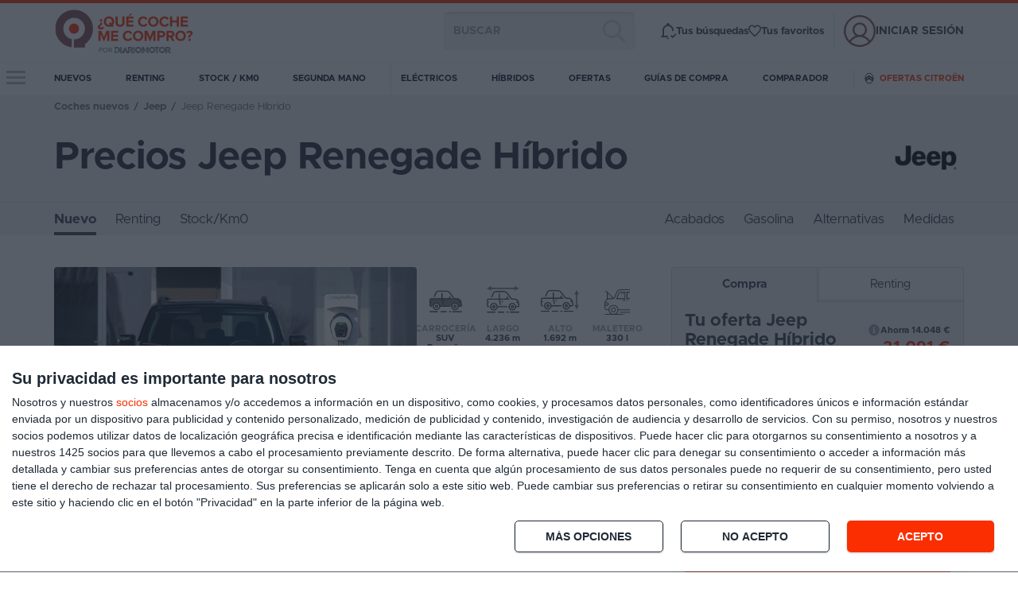

--- FILE ---
content_type: text/html; charset=utf-8
request_url: https://www.quecochemecompro.com/precios/jeep-renegade-hibrido/
body_size: 58909
content:
<!DOCTYPE html>
<html lang="es">
  <head>
    <title>Precios Jeep Renegade Híbrido 2026 - Descubre las ofertas del Jeep Renegade Híbrido | ¿Qué coche me compro?</title>
    <link href="[data-uri]
AKgQAABGDgAAMDAAAAEAIACoJQAA7h4AAEBAAAABACAAKEIAAJZEAAAoAAAA
EAAAACAAAAABACAAAAAAAAAAAAAAAAAAAAAAAAAAAAAAAAAAAAAAAAAAAAAA
AAAAAAAAAFRPhSpUT4WMVE+FwlRPhTBUT4XuVE+F7lRPhe5UT4XuVE+FdgAA
AAAAAAAAAAAAAAAAAAAAAAAAVE+FCFRPhZJUT4X6VE+F/1RPhfRUT4U0VE+F
/1RPhf9UT4X/VE+F/1RPhaJVT4UCAAAAAAAAAAAAAAAAVE+FCFRPhbxUT4X/
VE+F/1RPhf9UT4X0VE+FNFRPhf9UT4X/VE+F/1RPhf9UT4X/VE+FnFVQhQIA
AAAAAAAAAFRPhZZUT4X/VE+F/1RPhf9UT4X6VE+FrFRPhRhUT4WAVE+FwFRP
hf9UT4X/VE+F/1RPhf9UT4VuAAAAAFRPhTBUT4X8VE+F/1RPhf9UT4XeVE+F
MAAAAAAAAAAAAAAAAAAAAABUT4VIVE+F7lRPhf9UT4X/VE+F8FRPhRRUT4WW
VE+F/1RPhf9UT4X4VE+FLAAAAAAAAAAAAS77FgEu+w4AAAAAAAAAAFRPhU5U
T4X/VE+F/1RPhf9UT4VuVE+F2FRPhf9UT4X/VE+FpgAAAAAAAAAAAS77jAEu
+/wBLvv2AS77WgAAAACAgIAAVE+FzlRPhf9UT4X/VE+FsFRPhfhUT4X/VE+F
/1RPhWwAAAAAAS77IgEu+/8BLvv/AS77/wEu++QAAAAAAAAAAFRPhZRUT4X/
VE+F/1RPhcxUT4X4VE+F/1RPhf9UT4VuAAAAAAEu+yIBLvv/AS77/wEu+/8B
LvvkAAAAAAAAAABUT4WWVE+F/1RPhf9UT4XMVE+F2FRPhf9UT4X/VE+FqAAA
AAAAAAAAAS77jAEu+/wBLvv2AS77WAAAAABdRosAVE+F0FRPhf9UT4X/VE+F
sFRPhZRUT4X/VE+F/1RPhfpUT4UwAAAAAAAAAAABLvsUAS77DAAAAAAAAAAA
VE+FVFRPhf9UT4X/VE+F/1RPhWxUT4UuVE+F/FRPhf9UT4X/VE+F4lRPhTYA
AAAAAAAAAAAAAAAAAAAAVE+FTlRPhfBUT4X/VE+F/1RPhfBUT4USAAAAAFRP
hZJUT4X/VE+F/1RPhf9UT4X8VE+FuFRPhYJUT4WGVE+FxlRPhf9UT4X/VE+F
/1RPhf9UT4VqAAAAAAAAAABUT4UGVE+FuFRPhf9UT4X/VE+F/1RPhf9UT4X/
VE+F/1RPhf9UT4X/VE+F/1RPhf9UT4WWVVGEAAAAAAAAAAAAAAAAAFRPhQZU
T4WMVE+F+lRPhf9UT4X/VE+F/1RPhf9UT4X/VE+F/1RPhfJUT4VwVFCGAAAA
AAAAAAAAAAAAAAAAAAAAAAAAAAAAAFRPhSRUT4WGVE+FxFRPheJUT4XgVE+F
vlRPhXhUT4UYAAAAAAAAAAAAAAAAAAAAAPkPAADhBwAAwQMAAIEDAACH4QAA
D/EAAAxwAAAcMAAAHDAAAAxwAAAP8QAAh+EAAIADAADAAwAA4A8AAPg/AAAo
AAAAGAAAADAAAAABACAAAAAAAAAAAAAAAAAAAAAAAAAAAAAAAAAAAAAAAAAA
AAAAAAAAAAAAAAAAAAAAAAAAAAAAAFRPhRhUT4VmVE+FplRPhV5UT4ZCVE+F
6FRPheZUT4XmVE+F5lRPheZUT4XmVE+FqgAAAAAAAAAAAAAAAAAAAAAAAAAA
AAAAAAAAAAAAAAAAAAAAAAAAAABUT4UaVE+FmlRPhfZUT4X/VE+F/1RPhXZU
T4VIVE+F/1RPhf9UT4X/VE+F/1RPhf9UT4X/VE+FvAAAAAAAAAAAAAAAAAAA
AAAAAAAAAAAAAAAAAAAAAAAAAAAAAFRPhVJUT4XsVE+F/1RPhf9UT4X/VE+F
/1RPhXZUT4VIVE+F/1RPhf9UT4X/VE+F/1RPhf9UT4X/VE+F5lRPhS4AAAAA
AAAAAAAAAAAAAAAAAAAAAAAAAAAAAAAAVE+FbFRPhfxUT4X/VE+F/1RPhf9U
T4X/VE+F/1RPhXZUT4VIVE+F/1RPhf9UT4X/VE+F/1RPhf9UT4X/VE+F/1RP
hfBUT4U+AAAAAAAAAAAAAAAAAAAAAAAAAABUT4VWVE+F/FRPhf9UT4X/VE+F
/1RPhf9UT4X/VE+F/1RPhXZUT4VIVE+F/1RPhf9UT4X/VE+F/1RPhf9UT4X/
VE+F/1RPhf9UT4XuVE+FKgAAAAAAAAAAAAAAAFRPhSBUT4XwVE+F/1RPhf9U
T4X/VE+F/1RPhf9UT4X2VE+FnlRPhS5UT4UOVE+FOlRPhWJUT4W2VE+F/1RP
hf9UT4X/VE+F/1RPhf9UT4X/VE+FzlRPhQYAAAAAVU6DAFRPhaZUT4X/VE+F
/1RPhf9UT4X/VE+F/1RPhcJUT4UgAAAAAAAAAAAAAAAAAAAAAAAAAAAAAAAA
VE+FPlRPheBUT4X/VE+F/1RPhf9UT4X/VE+F/1RPhWoAAAAAVE+FIlRPhfpU
T4X/VE+F/1RPhf9UT4X/VE+FwFRPhQoAAAAAAAAAAAAAAAAAAAAAAAAAAAAA
AAAAAAAAAAAAAFRPhSBUT4XkVE+F/1RPhf9UT4X/VE+F/1RPhdxUT4UEVE+F
eFRPhf9UT4X/VE+F/1RPhf9UT4XyVE+FGgAAAAAAAAAAAAAAAAEt+wQBLvss
AS77HgAAAAAAAAAAAAAAAAAAAABUT4VKVE+F/1RPhf9UT4X/VE+F/1RPhf9U
T4U8VE+FulRPhf9UT4X/VE+F/1RPhf9UT4WOAAAAAAAAAAAAAAAAAS77NgEu
+94BLvv/AS77/wEu+64BLvsOAAAAAAAAAACAgIAAVE+FylRPhf9UT4X/VE+F
/1RPhf9UT4V+VE+F5lRPhf9UT4X/VE+F/1RPhf9UT4VAAAAAAAAAAAABLvsI
AS775AEu+/8BLvv/AS77/wEu+/8BLvuUAAAAAAAAAAAAAAAAVE+FflRPhf9U
T4X/VE+F/1RPhf9UT4WoVE+F+lRPhf9UT4X/VE+F/1RPhf9UT4UcAAAAAAAA
AAABLvtCAS77/wEu+/8BLvv/AS77/wEu+/8BLvvoAAAAAAAAAAAAAAAAVE+F
WFRPhf9UT4X/VE+F/1RPhf9UT4W2VE+F+lRPhf9UT4X/VE+F/1RPhf9UT4Uc
AAAAAAAAAAABLvtCAS77/wEu+/8BLvv/AS77/wEu+/8BLvvoAAAAAAAAAAAA
AAAAVE+FWlRPhf9UT4X/VE+F/1RPhf9UT4W2VE+F5FRPhf9UT4X/VE+F/1RP
hf9UT4VEAAAAAAAAAAABLvsIAS775AEu+/8BLvv/AS77/wEu+/8BLvuUAAAA
AAAAAAAAAAAAVE+FgFRPhf9UT4X/VE+F/1RPhf9UT4WoVE+FuFRPhf9UT4X/
VE+F/1RPhf9UT4WSAAAAAAAAAAAAAAAAAS77NgEu+94BLvv/AS77/wEu+64B
LvsMAAAAAAAAAABdRosAVE+FzlRPhf9UT4X/VE+F/1RPhf9UT4V8VE+FdlRP
hf9UT4X/VE+F/1RPhf9UT4X0VE+FHgAAAAAAAAAAAAAAAAEv+wQBLvssAS77
HAAAAAAAAAAAAAAAAAAAAABUT4VQVE+F/1RPhf9UT4X/VE+F/1RPhf9UT4U6
VE+FIFRPhfhUT4X/VE+F/1RPhf9UT4X/VE+FxFRPhQwAAAAAAAAAAAAAAAAA
AAAAAAAAAAAAAAAAAAAAAAAAAFRPhSZUT4XoVE+F/1RPhf9UT4X/VE+F/1RP
hdhVT4UEVVWGAFRPhaJUT4X/VE+F/1RPhf9UT4X/VE+F/1RPhcpUT4UoAAAA
AAAAAAAAAAAAAAAAAAAAAAAAAAAAVE+FRlRPheZUT4X/VE+F/1RPhf9UT4X/
VE+F/1RPhWYAAAAAAAAAAFRPhRxUT4XsVE+F/1RPhf9UT4X/VE+F/1RPhf9U
T4X6VE+FqFRPhV5UT4U+VE+FQlRPhWxUT4XAVE+F/1RPhf9UT4X/VE+F/1RP
hf9UT4X/VE+FyFRPhgQAAAAAAAAAAAAAAABUT4VQVE+F/FRPhf9UT4X/VE+F
/1RPhf9UT4X/VE+F/1RPhf9UT4X/VE+F/1RPhf9UT4X/VE+F/1RPhf9UT4X/
VE+F/1RPhf9UT4XsVE+FJgAAAAAAAAAAAAAAAAAAAAAAAAAAVE+FZlRPhfpU
T4X/VE+F/1RPhf9UT4X/VE+F/1RPhf9UT4X/VE+F/1RPhf9UT4X/VE+F/1RP
hf9UT4X/VE+F/1RPhexUT4U4AAAAAAAAAAAAAAAAAAAAAAAAAAAAAAAAAAAA
AFRPhUpUT4XoVE+F/1RPhf9UT4X/VE+F/1RPhf9UT4X/VE+F/1RPhf9UT4X/
VE+F/1RPhf9UT4X/VE+F0FRPhSgAAAAAAAAAAAAAAAAAAAAAAAAAAAAAAAAA
AAAAAAAAAAAAAABUT4UWVE+FklRPhfJUT4X/VE+F/1RPhf9UT4X/VE+F/1RP
hf9UT4X/VE+F/1RPheRUT4VyVFCFCAAAAAAAAAAAAAAAAAAAAAAAAAAAAAAA
AAAAAAAAAAAAAAAAAAAAAAAAAAAAAAAAAFRPhRJUT4VeVE+FnlRPhcZUT4XW
VE+F1FRPhb5UT4WQVE+FTFRPhAgAAAAAAAAAAAAAAAAAAAAAAAAAAAAAAAAA
AAAA/7AfAPwwHwD4MB8A8DAPAOAwBwDAPAMAgP8DAIH/gQCD/8EAA8PBAAeB
4AAHgeAAB4HgAAeBwAADw8EAg//BAIH/gQCA/wMAwDwDAOAABwDwAA8A+AAf
APwAfwD/gf8AKAAAACAAAABAAAAAAQAgAAAAAAAAAAAAAAAAAAAAAAAAAAAA
AAAAAAAAAAAAAAAAAAAAAAAAAAAAAAAAAAAAAAAAAAAAAAAAAAAAAAAAAABU
T4QIVE+FQlRPhYBUT4WgU0+EBlRPhlRUT4XgVE+F3lRPhdxUT4XcVE+F3FRP
hdxUT4XcVE+F3FRPhdJUT4UIAAAAAAAAAAAAAAAAAAAAAAAAAAAAAAAAAAAA
AAAAAAAAAAAAAAAAAAAAAAAAAAAAAAAAAAAAAABUT4UcVE+FilRPheZUT4X/
VE+F/1RPhexTT4QIVE+FYFRPhf9UT4X/VE+F/1RPhf9UT4X/VE+F/1RPhf9U
T4X/VE+F8lRPhQoAAAAAAAAAAAAAAAAAAAAAAAAAAAAAAAAAAAAAAAAAAAAA
AAAAAAAAAAAAAAAAAABUT4UGVE+FfFRPhfJUT4X/VE+F/1RPhf9UT4X/VE+F
7FNPhAhUT4VgVE+F/1RPhf9UT4X/VE+F/1RPhf9UT4X/VE+F/1RPhf9UT4Xy
VE+FCgAAAAAAAAAAAAAAAAAAAAAAAAAAAAAAAAAAAAAAAAAAAAAAAAAAAAAA
AAAAVE+FHFRPhcRUT4X/VE+F/1RPhf9UT4X/VE+F/1RPhf9UT4XsU0+ECFRP
hWBUT4X/VE+F/1RPhf9UT4X/VE+F/1RPhf9UT4X/VE+F/1RPhf9UT4WSVU+F
BgAAAAAAAAAAAAAAAAAAAAAAAAAAAAAAAAAAAAAAAAAAAAAAAFRPhSpUT4Xi
VE+F/1RPhf9UT4X/VE+F/1RPhf9UT4X/VE+F/1RPhexTT4QIVE+FYFRPhf9U
T4X/VE+F/1RPhf9UT4X/VE+F/1RPhf9UT4X/VE+F/1RPhf9UT4W2VE+FDAAA
AAAAAAAAAAAAAAAAAAAAAAAAAAAAAAAAAABUT4UgVE+F5FRPhf9UT4X/VE+F
/1RPhf9UT4X/VE+F/1RPhf9UT4X/VE+F7FNPhAhUT4VgVE+F/1RPhf9UT4X/
VE+F/1RPhf9UT4X/VE+F/1RPhf9UT4X/VE+F/1RPhf9UT4WyVVCFBAAAAAAA
AAAAAAAAAAAAAAAAAAAAVE+FClRPhcxUT4X/VE+F/1RPhf9UT4X/VE+F/1RP
hf9UT4X/VE+F/1RPhf9UT4XsU0+ECFRPhVpUT4XwVE+F+FRPhf9UT4X/VE+F
/1RPhf9UT4X/VE+F/1RPhf9UT4X/VE+F/1RPhf9UT4WGVFCFAAAAAAAAAAAA
AAAAAAAAAABUT4WIVE+F/1RPhf9UT4X/VE+F/1RPhf9UT4X/VE+F/1RPhf9U
T4XwVE+FjlRPhThVUYQAAAAAAFZKggJUT4UYVE+FUFRPhbBUT4X8VE+F/1RP
hf9UT4X/VE+F/1RPhf9UT4X/VE+F/1RPhfpUT4U8AAAAAAAAAAAAAAAAVE+F
KFRPhfZUT4X/VE+F/1RPhf9UT4X/VE+F/1RPhf9UT4X/VE+FqFRPhRYAAAAA
AAAAAAAAAAAAAAAAAAAAAAAAAAAAAAAAAAAAAFRPhThUT4XWVE+F/1RPhf9U
T4X/VE+F/1RPhf9UT4X/VE+F/1RPhchTUIYEAAAAAAAAAABUT4WcVE+F/1RP
hf9UT4X/VE+F/1RPhf9UT4X/VE+F/1RPhYJUToYCAAAAAAAAAAAAAAAAAAAA
AAAAAAAAAAAAAAAAAAAAAAAAAAAAAAAAAFRPhRJUT4XCVE+F/1RPhf9UT4X/
VE+F/1RPhf9UT4X/VE+F/1RPhUwAAAAAVE+FElRPhfJUT4X/VE+F/1RPhf9U
T4X/VE+F/1RPhf9UT4WgVFCEAgAAAAAAAAAAAAAAAAAAAAAAAAAAAAAAAAAA
AAAAAAAAAAAAAAAAAAAAAAAAAAAAAFRPhRRUT4XcVE+F/1RPhf9UT4X/VE+F
/1RPhf9UT4X/VE+FtAAAAABUT4VaVE+F/1RPhf9UT4X/VE+F/1RPhf9UT4X/
VE+F6FRPhRAAAAAAAAAAAAAAAAAAAAAAAAAAAAEu+xQBLvtAAS77MgAv+QQA
AAAAAAAAAAAAAAAAAAAAAAAAAFRPhUpUT4X/VE+F/1RPhf9UT4X/VE+F/1RP
hf9UT4X0VU+FElRPhZxUT4X/VE+F/1RPhf9UT4X/VE+F/1RPhf9UT4V4AAAA
AAAAAAAAAAAAAAAAAAEv+wgBLvuSAS77+gEu+/8BLvv/AS773AEu+0IAAAAA
AAAAAAAAAAAAAAAAgICAAFRPhcpUT4X/VE+F/1RPhf9UT4X/VE+F/1RPhf9U
T4VMVE+FzFRPhf9UT4X/VE+F/1RPhf9UT4X/VE+F+lRPhSQAAAAAAAAAAAAA
AAAAAAAAAS77nAEu+/8BLvv/AS77/wEu+/8BLvv/AS779AEu+zAAAAAAAAAA
AAAAAAAAAAAAVE+FclRPhf9UT4X/VE+F/1RPhf9UT4X/VE+F/1RPhXxUT4Xs
VE+F/1RPhf9UT4X/VE+F/1RPhf9UT4XmU1CEAgAAAAAAAAAAAAAAAAEu+yYB
Lvv8AS77/wEu+/8BLvv/AS77/wEu+/8BLvv/AS77rAAAAAAAAAAAAAAAAAAA
AABUT4U6VE+F/1RPhf9UT4X/VE+F/1RPhf9UT4X/VE+FllRPhfxUT4X/VE+F
/1RPhf9UT4X/VE+F/1RPhcoAAAAAAAAAAAAAAAAAAAAAAS77YgEu+/8BLvv/
AS77/wEu+/8BLvv/AS77/wEu+/8BLvvoAAAAAAAAAAAAAAAAAAAAAFRPhSBU
T4X8VE+F/1RPhf9UT4X/VE+F/1RPhf9UT4WgVE+F+lRPhf9UT4X/VE+F/1RP
hf9UT4X/VE+FzAAAAAAAAAAAAAAAAAAAAAABLvtgAS77/wEu+/8BLvv/AS77
/wEu+/8BLvv/AS77/wEu++gAAAAAAAAAAAAAAAAAAAAAVE+FIFRPhfxUT4X/
VE+F/1RPhf9UT4X/VE+F/1RPhZ5UT4XqVE+F/1RPhf9UT4X/VE+F/1RPhf9U
T4XoVU6FAgAAAAAAAAAAAAAAAAEu+yYBLvv8AS77/wEu+/8BLvv/AS77/wEu
+/8BLvv/AS77rAAAAAAAAAAAAAAAAAAAAABUT4U8VE+F/1RPhf9UT4X/VE+F
/1RPhf9UT4X/VE+FllRPhcpUT4X/VE+F/1RPhf9UT4X/VE+F/1RPhfxUT4Uo
AAAAAAAAAAAAAAAAAAAAAAEu+5oBLvv/AS77/wEu+/8BLvv/AS77/wEu+/IB
LvswAAAAAAAAAAAAAAAAAAAAAFRPhXZUT4X/VE+F/1RPhf9UT4X/VE+F/1RP
hf9UT4V6VE+FmlRPhf9UT4X/VE+F/1RPhf9UT4X/VE+F/1RPhYAAAAAAAAAA
AAAAAAAAAAAAAS76CAEu+5IBLvv4AS77/wEu+/8BLvvaAS77QAAAAAAAAAAA
AAAAAAAAAABdRosAVE+FzlRPhf9UT4X/VE+F/1RPhf9UT4X/VE+F/1RPhUhU
T4VWVE+F/1RPhf9UT4X/VE+F/1RPhf9UT4X/VE+F7FRPhRQAAAAAAAAAAAAA
AAAAAAAAAAAAAAEu+xQBLvtAAS77MAAu+QIAAAAAAAAAAAAAAAAAAAAAAAAA
AFRPhVBUT4X/VE+F/1RPhf9UT4X/VE+F/1RPhf9UT4X0VE+FEFRPhRBUT4Xw
VE+F/1RPhf9UT4X/VE+F/1RPhf9UT4X/VE+FqFNOhQQAAAAAAAAAAAAAAAAA
AAAAAAAAAAAAAAAAAAAAAAAAAAAAAAAAAAAAAAAAAAAAAABUT4UaVE+F4lRP
hf9UT4X/VE+F/1RPhf9UT4X/VE+F/1RPha4AAAAAAAAAAFRPhZZUT4X/VE+F
/1RPhf9UT4X/VE+F/1RPhf9UT4X/VE+FjlRPhQQAAAAAAAAAAAAAAAAAAAAA
AAAAAAAAAAAAAAAAAAAAAAAAAAAAAAAAVE+FGFRPhcpUT4X/VE+F/1RPhf9U
T4X/VE+F/1RPhf9UT4X/VE+FRgAAAAAAAAAAVE+FIlRPhfRUT4X/VE+F/1RP
hf9UT4X/VE+F/1RPhf9UT4X/VE+FtFRPhR4AAAAAAAAAAAAAAAAAAAAAAAAA
AAAAAAAAAAAAAAAAAFRPhURUT4XcVE+F/1RPhf9UT4X/VE+F/1RPhf9UT4X/
VE+F/1RPhcRUToUEAAAAAAAAAAAAAAAAVE+FgFRPhf9UT4X/VE+F/1RPhf9U
T4X/VE+F/1RPhf9UT4X/VE+F9lRPhZpUT4VGVE+FGFZPhgZTT4UKVE+FIlRP
hV5UT4W8VE+F/1RPhf9UT4X/VE+F/1RPhf9UT4X/VE+F/1RPhf9UT4X4VE+F
NAAAAAAAAAAAAAAAAAAAAABUT4YIVE+FxlRPhf9UT4X/VE+F/1RPhf9UT4X/
VE+F/1RPhf9UT4X/VE+F/1RPhf9UT4X4VE+F8lRPhfRUT4X8VE+F/1RPhf9U
T4X/VE+F/1RPhf9UT4X/VE+F/1RPhf9UT4X/VE+F/1RPhX5VToUAAAAAAAAA
AAAAAAAAAAAAAAAAAABUT4UcVE+F4FRPhf9UT4X/VE+F/1RPhf9UT4X/VE+F
/1RPhf9UT4X/VE+F/1RPhf9UT4X/VE+F/1RPhf9UT4X/VE+F/1RPhf9UT4X/
VE+F/1RPhf9UT4X/VE+F/1RPhf9UT4WoVVGEAgAAAAAAAAAAAAAAAAAAAAAA
AAAAAAAAAAAAAABUT4UmVE+F3lRPhf9UT4X/VE+F/1RPhf9UT4X/VE+F/1RP
hf9UT4X/VE+F/1RPhf9UT4X/VE+F/1RPhf9UT4X/VE+F/1RPhf9UT4X/VE+F
/1RPhf9UT4X/VE+FrFRPhQgAAAAAAAAAAAAAAAAAAAAAAAAAAAAAAAAAAAAA
AAAAAAAAAABUT4UYVE+FvFRPhf9UT4X/VE+F/1RPhf9UT4X/VE+F/1RPhf9U
T4X/VE+F/1RPhf9UT4X/VE+F/1RPhf9UT4X/VE+F/1RPhf9UT4X/VE+F+lRP
hYZUUIYEAAAAAAAAAAAAAAAAAAAAAAAAAAAAAAAAAAAAAAAAAAAAAAAAAAAA
AAAAAABVT4YEVE+FblRPhexUT4X/VE+F/1RPhf9UT4X/VE+F/1RPhf9UT4X/
VE+F/1RPhf9UT4X/VE+F/1RPhf9UT4X/VE+F/1RPhdBUT4VAV1OFAAAAAAAA
AAAAAAAAAAAAAAAAAAAAAAAAAAAAAAAAAAAAAAAAAAAAAAAAAAAAAAAAAAAA
AAAAAAAAVE+FFlRPhXxUT4XeVE+F/1RPhf9UT4X/VE+F/1RPhf9UT4X/VE+F
/1RPhf9UT4X/VE+F+lRPhcRUT4VaVE+GBgAAAAAAAAAAAAAAAAAAAAAAAAAA
AAAAAAAAAAAAAAAAAAAAAAAAAAAAAAAAAAAAAAAAAAAAAAAAAAAAAAAAAAAA
AAAAAAAAAFRPhARUT4U2VE+FdlRPhaJUT4XAVE+FylRPhchUT4W4VE+FllRP
hWJUT4UiWFCHAAAAAAAAAAAAAAAAAAAAAAAAAAAAAAAAAAAAAAAAAAAAAAAA
AAAAAAD/8wB//4MAf/8DAH/8AwA/+AMAH/ADAA/gAwAHwAfgB8Af+AOAP/wD
gH/+AYD//wEB+D8BAfAfgQHwD4AB8A+AAfAPgAHwD4AB8B+BAPg/AYD//wGA
f/4BgD/8A8Af+APAB+AH4AAAD/AAAA/4AAAf/AAAP/8AAP//wAP///gf/ygA
AAAwAAAAYAAAAAEAIAAAAAAAAAAAAAAAAAAAAAAAAAAAAAAAAAAAAAAAAAAA
AAAAAAAAAAAAAAAAAAAAAAAAAAAAAAAAAAAAAAAAAAAAAAAAAAAAAAAAAAAA
AAAAAAAAAAAAAAAAU02GAFROhgpUT4U2VE+FaFRPhYBUUIUIAAAAAFRPhnZU
T4XSVE+F0FRPhcxUT4XMVE+FzFRPhcxUT4XMVE+FzFRPhcxUT4XMVE+FzFRP
hcxUT4XMVE+FZAAAAAAAAAAAAAAAAAAAAAAAAAAAAAAAAAAAAAAAAAAAAAAA
AAAAAAAAAAAAAAAAAAAAAAAAAAAAAAAAAAAAAAAAAAAAAAAAAAAAAAAAAAAA
AAAAAAAAAAAAAAAAAAAAAFRPhQxUT4VQVE+FqFRPhepUT4X/VE+F/1RPheJT
T4QMAAAAAFRPhZBUT4X/VE+F/1RPhf9UT4X/VE+F/1RPhf9UT4X/VE+F/1RP
hf9UT4X/VE+F/1RPhf9UT4X/VE+FfAAAAAAAAAAAAAAAAAAAAAAAAAAAAAAA
AAAAAAAAAAAAAAAAAAAAAAAAAAAAAAAAAAAAAAAAAAAAAAAAAAAAAAAAAAAA
AAAAAAAAAAAAAAAAAAAAAAAAAABUT4UUVE+FeFRPhdxUT4X/VE+F/1RPhf9U
T4X/VE+F/1RPheJTT4QMAAAAAFRPhZBUT4X/VE+F/1RPhf9UT4X/VE+F/1RP
hf9UT4X/VE+F/1RPhf9UT4X/VE+F/1RPhf9UT4X/VE+FfAAAAAAAAAAAAAAA
AAAAAAAAAAAAAAAAAAAAAAAAAAAAAAAAAAAAAAAAAAAAAAAAAAAAAAAAAAAA
AAAAAAAAAAAAAAAAAAAAAAAAAAAAAAAAVE+GBlRPhWRUT4XiVE+F/1RPhf9U
T4X/VE+F/1RPhf9UT4X/VE+F/1RPheJTT4QMAAAAAFRPhZBUT4X/VE+F/1RP
hf9UT4X/VE+F/1RPhf9UT4X/VE+F/1RPhf9UT4X/VE+F/1RPhf9UT4X/VE+F
fAAAAAAAAAAAAAAAAAAAAAAAAAAAAAAAAAAAAAAAAAAAAAAAAAAAAAAAAAAA
AAAAAAAAAAAAAAAAAAAAAAAAAAAAAAAAAAAAAAAAAABUT4QeVE+FtlRPhfxU
T4X/VE+F/1RPhf9UT4X/VE+F/1RPhf9UT4X/VE+F/1RPheJTT4QMAAAAAFRP
hZBUT4X/VE+F/1RPhf9UT4X/VE+F/1RPhf9UT4X/VE+F/1RPhf9UT4X/VE+F
/1RPhf9UT4X/VE+FnlRQgwQAAAAAAAAAAAAAAAAAAAAAAAAAAAAAAAAAAAAA
AAAAAAAAAAAAAAAAAAAAAAAAAAAAAAAAAAAAAAAAAAAAAAAAAAAAAFRPhUJU
T4XmVE+F/1RPhf9UT4X/VE+F/1RPhf9UT4X/VE+F/1RPhf9UT4X/VE+F/1RP
heJTT4QMAAAAAFRPhZBUT4X/VE+F/1RPhf9UT4X/VE+F/1RPhf9UT4X/VE+F
/1RPhf9UT4X/VE+F/1RPhf9UT4X/VE+F/FRPhaZVT4UOAAAAAAAAAAAAAAAA
AAAAAAAAAAAAAAAAAAAAAAAAAAAAAAAAAAAAAAAAAAAAAAAAAAAAAAAAAABU
UYcAVE+FXFRPhfRUT4X/VE+F/1RPhf9UT4X/VE+F/1RPhf9UT4X/VE+F/1RP
hf9UT4X/VE+F/1RPheJTT4QMAAAAAFRPhZBUT4X/VE+F/1RPhf9UT4X/VE+F
/1RPhf9UT4X/VE+F/1RPhf9UT4X/VE+F/1RPhf9UT4X/VE+F/1RPhf9UT4XI
VE+FGAAAAAAAAAAAAAAAAAAAAAAAAAAAAAAAAAAAAAAAAAAAAAAAAAAAAAAA
AAAAAAAAAAAAAABUT4VcVE+F+FRPhf9UT4X/VE+F/1RPhf9UT4X/VE+F/1RP
hf9UT4X/VE+F/1RPhf9UT4X/VE+F/1RPheJTT4QMAAAAAFRPhZBUT4X/VE+F
/1RPhf9UT4X/VE+F/1RPhf9UT4X/VE+F/1RPhf9UT4X/VE+F/1RPhf9UT4X/
VE+F/1RPhf9UT4X/VE+FzlRQhRYAAAAAAAAAAAAAAAAAAAAAAAAAAAAAAAAA
AAAAAAAAAAAAAAAAAAAAAAAAAFRPhUhUT4X4VE+F/1RPhf9UT4X/VE+F/1RP
hf9UT4X/VE+F/1RPhf9UT4X/VE+F/1RPhf9UT4X/VE+F/1RPheJTT4QMAAAA
AFRPhZBUT4X/VE+F/1RPhf9UT4X/VE+F/1RPhf9UT4X/VE+F/1RPhf9UT4X/
VE+F/1RPhf9UT4X/VE+F/1RPhf9UT4X/VE+F/1RPhcJVUIUKAAAAAAAAAAAA
AAAAAAAAAAAAAAAAAAAAAAAAAAAAAAAAAAAAVFCFKFRPhehUT4X/VE+F/1RP
hf9UT4X/VE+F/1RPhf9UT4X/VE+F/1RPhf9UT4X/VE+F/1RPhf9UT4X/VE+F
/1RPheJTT4QMAAAAAFRPhZBUT4X/VE+F/1RPhf9UT4X/VE+F/1RPhf9UT4X/
VE+F/1RPhf9UT4X/VE+F/1RPhf9UT4X/VE+F/1RPhf9UT4X/VE+F/1RPhf9U
T4WaVUqKAgAAAAAAAAAAAAAAAAAAAAAAAAAAAAAAAAAAAABUUIUKVE+FxFRP
hf9UT4X/VE+F/1RPhf9UT4X/VE+F/1RPhf9UT4X/VE+F/1RPhf9UT4X/VE+F
/1RPhf9UT4X/VE+F9FRPhbBUUIQIAAAAAFRPhTpUT4VqVE+FfFRPhaZUT4Xe
VE+F/1RPhf9UT4X/VE+F/1RPhf9UT4X/VE+F/1RPhf9UT4X/VE+F/1RPhf9U
T4X/VE+F/1RPhf9UT4X6VE+FWAAAAAAAAAAAAAAAAAAAAAAAAAAAAAAAAAAA
AABUT4V2VE+F/1RPhf9UT4X/VE+F/1RPhf9UT4X/VE+F/1RPhf9UT4X/VE+F
/1RPhf9UT4X/VE+F/1RPhd5UT4VuVE+FGFROhgIAAAAAAAAAAAAAAAAAAAAA
AAAAAFJShQBUT4UGVE+FOlRPhaRUT4X6VE+F/1RPhf9UT4X/VE+F/1RPhf9U
T4X/VE+F/1RPhf9UT4X/VE+F/1RPhf9UT4X/VE+F5FRPhRgAAAAAAAAAAAAA
AAAAAAAAAAAAAFRPhSBUT4XsVE+F/1RPhf9UT4X/VE+F/1RPhf9UT4X/VE+F
/1RPhf9UT4X/VE+F/1RPhf9UT4X0VE+FelNOhQgAAAAAAAAAAAAAAAAAAAAA
AAAAAAAAAAAAAAAAAAAAAAAAAAAAAAAAAAAAAAAAAABUT4UuVE+FwlRPhf9U
T4X/VE+F/1RPhf9UT4X/VE+F/1RPhf9UT4X/VE+F/1RPhf9UT4X/VE+F/1RP
hZJRUYgAAAAAAAAAAAAAAAAAVU6DAFRPhZJUT4X/VE+F/1RPhf9UT4X/VE+F
/1RPhf9UT4X/VE+F/1RPhf9UT4X/VE+F/1RPhd5UT4U6AAAAAAAAAAAAAAAA
AAAAAAAAAAAAAAAAAAAAAAAAAAAAAAAAAAAAAAAAAAAAAAAAAAAAAAAAAAAA
AAAAVFCFCFRPhY5UT4X6VE+F/1RPhf9UT4X/VE+F/1RPhf9UT4X/VE+F/1RP
hf9UT4X/VE+F/1RPhfJUT4UmAAAAAAAAAAAAAAAAVE+EGlRPhe5UT4X/VE+F
/1RPhf9UT4X/VE+F/1RPhf9UT4X/VE+F/1RPhf9UT4X/VE+F3FRPhSYAAAAA
AAAAAAAAAAAAAAAAAAAAAAAAAAAAAAAAAAAAAAAAAAAAAAAAAAAAAAAAAAAA
AAAAAAAAAAAAAAAAAAAAAAAAAFROhgJUT4V8VE+F/FRPhf9UT4X/VE+F/1RP
hf9UT4X/VE+F/1RPhf9UT4X/VE+F/1RPhf9UT4WOSUmSAAAAAAAAAAAAVE+F
cFRPhf9UT4X/VE+F/1RPhf9UT4X/VE+F/1RPhf9UT4X/VE+F/1RPhf9UT4Xw
VE+FMgAAAAAAAAAAAAAAAAAAAAAAAAAAAAAAAAAAAAAAAAAAAAAAAAAAAAAA
AAAAAAAAAAAAAAAAAAAAAAAAAAAAAAAAAAAAAAAAAAAAAABVUIYEVE+FmFRP
hf9UT4X/VE+F/1RPhf9UT4X/VE+F/1RPhf9UT4X/VE+F/1RPhf9UT4XmVE+F
EAAAAABTToYEVE+FyFRPhf9UT4X/VE+F/1RPhf9UT4X/VE+F/1RPhf9UT4X/
VE+F/1RPhf9UT4VqAAAAAAAAAAAAAAAAAAAAAAAAAAAAAAAAAAAAAAAAAAAA
AAAAAAAAAAAAAAAAAAAAAAAAAAAAAAAAAAAAAAAAAAAAAAAAAAAAAAAAAAAA
AAAAAAAAVU6GDlRPhdRUT4X/VE+F/1RPhf9UT4X/VE+F/1RPhf9UT4X/VE+F
/1RPhf9UT4X/VE+FUgAAAABUT4UeVE+F+lRPhf9UT4X/VE+F/1RPhf9UT4X/
VE+F/1RPhf9UT4X/VE+F/1RPhcxSTYgCAAAAAAAAAAAAAAAAAAAAAAAAAAAA
AAAAAAAAAAAAAAABLfsOAS77SgEu+2YBLvtYAC77IAAAAAAAAAAAAAAAAAAA
AAAAAAAAAAAAAAAAAAAAAAAAAAAAAFRPhUpUT4X/VE+F/1RPhf9UT4X/VE+F
/1RPhf9UT4X/VE+F/1RPhf9UT4X/VE+FoGZmmQBUT4VcVE+F/1RPhf9UT4X/
VE+F/1RPhf9UT4X/VE+F/1RPhf9UT4X/VE+F/1RPhVAAAAAAAAAAAAAAAAAA
AAAAAAAAAAAAAAAAAAAAAS77DAEu+4gBLvvyAS77/wEu+/8BLvv/AS77/AEu
+7IBLvskADP/AAAAAAAAAAAAAAAAAAAAAAAAAAAAAAAAAICAgABUT4XIVE+F
/1RPhf9UT4X/VE+F/1RPhf9UT4X/VE+F/1RPhf9UT4X/VE+F3FRPhQZUT4WS
VE+F/1RPhf9UT4X/VE+F/1RPhf9UT4X/VE+F/1RPhf9UT4X/VE+F4lRPhQoA
AAAAAAAAAAAAAAAAAAAAAAAAAAAAAAABL/sOAS77vgEu+/8BLvv/AS77/wEu
+/8BLvv/AS77/wEu+/8BLvvmAS77NAAAAAAAAAAAAAAAAAAAAAAAAAAAAAAA
AAAAAABUT4VmVE+F/1RPhf9UT4X/VE+F/1RPhf9UT4X/VE+F/1RPhf9UT4X/
VE+F/FRPhhxUT4W+VE+F/1RPhf9UT4X/VE+F/1RPhf9UT4X/VE+F/1RPhf9U
T4X/VE+FnltJgAAAAAAAAAAAAAAAAAAAAAAAAAAAAAAAAAABLvuYAS77/wEu
+/8BLvv/AS77/wEu+/8BLvv/AS77/wEu+/8BLvv/AS772AAu+w4AAAAAAAAA
AAAAAAAAAAAAAAAAAAAAAABUToQcVE+F+lRPhf9UT4X/VE+F/1RPhf9UT4X/
VE+F/1RPhf9UT4X/VE+F/1RPhURUT4XcVE+F/1RPhf9UT4X/VE+F/1RPhf9U
T4X/VE+F/1RPhf9UT4X/VE+FZgAAAAAAAAAAAAAAAAAAAAAAAAAAAAAAAAEu
+yQBLvv6AS77/wEu+/8BLvv/AS77/wEu+/8BLvv/AS77/wEu+/8BLvv/AS77
/wEu+2wAAAAAAAAAAAAAAAAAAAAAAAAAAAAAAABUT4UGVE+F2FRPhf9UT4X/
VE+F/1RPhf9UT4X/VE+F/1RPhf9UT4X/VE+F/1RPhWBUT4XyVE+F/1RPhf9U
T4X/VE+F/1RPhf9UT4X/VE+F/1RPhf9UT4X/VE+FQAAAAAAAAAAAAAAAAAAA
AAAAAAAAAAAAAAEu+3IBLvv/AS77/wEu+/8BLvv/AS77/wEu+/8BLvv/AS77
/wEu+/8BLvv/AS77/wEu+74AAAAAAAAAAAAAAAAAAAAAAAAAAAAAAABVUoYA
VE+FuFRPhf9UT4X/VE+F/1RPhf9UT4X/VE+F/1RPhf9UT4X/VE+F/1RPhWxU
T4X8VE+F/1RPhf9UT4X/VE+F/1RPhf9UT4X/VE+F/1RPhf9UT4X/VE+GLgAA
AAAAAAAAAAAAAAAAAAAAAAAAAAAAAAEu+5oBLvv/AS77/wEu+/8BLvv/AS77
/wEu+/8BLvv/AS77/wEu+/8BLvv/AS77/wEu++YAAAAAAAAAAAAAAAAAAAAA
AAAAAAAAAAAAAAAAVE+FqFRPhf9UT4X/VE+F/1RPhf9UT4X/VE+F/1RPhf9U
T4X/VE+F/1RPhXBUT4X8VE+F/1RPhf9UT4X/VE+F/1RPhf9UT4X/VE+F/1RP
hf9UT4X/VE+FMAAAAAAAAAAAAAAAAAAAAAAAAAAAAAAAAAEu+5oBLvv/AS77
/wEu+/8BLvv/AS77/wEu+/8BLvv/AS77/wEu+/8BLvv/AS77/wEu++YAAAAA
AAAAAAAAAAAAAAAAAAAAAAAAAAAAAAAAVE+FqlRPhf9UT4X/VE+F/1RPhf9U
T4X/VE+F/1RPhf9UT4X/VE+F/1RPhXBUT4XwVE+F/1RPhf9UT4X/VE+F/1RP
hf9UT4X/VE+F/1RPhf9UT4X/VE+FRAAAAAAAAAAAAAAAAAAAAAAAAAAAAAAA
AAEu+3IBLvv/AS77/wEu+/8BLvv/AS77/wEu+/8BLvv/AS77/wEu+/8BLvv/
AS77/wEu+74AAAAAAAAAAAAAAAAAAAAAAAAAAAAAAABTUYQAVE+FulRPhf9U
T4X/VE+F/1RPhf9UT4X/VE+F/1RPhf9UT4X/VE+F/1RPhWpUT4XaVE+F/1RP
hf9UT4X/VE+F/1RPhf9UT4X/VE+F/1RPhf9UT4X/VE+FagAAAAAAAAAAAAAA
AAAAAAAAAAAAAAAAAAEu+yQBLvv6AS77/wEu+/8BLvv/AS77/wEu+/8BLvv/
AS77/wEu+/8BLvv/AS77/wEu+2wAAAAAAAAAAAAAAAAAAAAAAAAAAAAAAABU
UIUGVE+F3FRPhf9UT4X/VE+F/1RPhf9UT4X/VE+F/1RPhf9UT4X/VE+F/1RP
hV5UT4W6VE+F/1RPhf9UT4X/VE+F/1RPhf9UT4X/VE+F/1RPhf9UT4X/VE+F
pFVVhgAAAAAAAAAAAAAAAAAAAAAAAAAAAAAAAAABLvuYAS77/wEu+/8BLvv/
AS77/wEu+/8BLvv/AS77/wEu+/8BLvv/AS771gAv+w4AAAAAAAAAAAAAAAAA
AAAAAAAAAAAAAABUT4QgVE+F/FRPhf9UT4X/VE+F/1RPhf9UT4X/VE+F/1RP
hf9UT4X/VE+F/1RPhUJUT4WQVE+F/1RPhf9UT4X/VE+F/1RPhf9UT4X/VE+F
/1RPhf9UT4X/VE+F5lRPhQwAAAAAAAAAAAAAAAAAAAAAAAAAAAAAAAABL/sO
AS77vgEu+/8BLvv/AS77/wEu+/8BLvv/AS77/wEu+/8BLvvmAS77MgAAAAAA
AAAAAAAAAAAAAAAAAAAAAAAAAAAAAABUT4VuVE+F/1RPhf9UT4X/VE+F/1RP
hf9UT4X/VE+F/1RPhf9UT4X/VE+F/FRPhBhUT4VYVE+F/1RPhf9UT4X/VE+F
/1RPhf9UT4X/VE+F/1RPhf9UT4X/VE+F/1RPhVoAAAAAAAAAAAAAAAAAAAAA
AAAAAAAAAAAAAAAAAS77DAEu+4YBLvvyAS77/wEu+/8BLvv/AS77/AEu+7AB
LvskACD/AAAAAAAAAAAAAAAAAAAAAAAAAAAAAAAAAF1GiwBUT4XQVE+F/1RP
hf9UT4X/VE+F/1RPhf9UT4X/VE+F/1RPhf9UT4X/VE+F2FROhAZVUIYaVE+F
+lRPhf9UT4X/VE+F/1RPhf9UT4X/VE+F/1RPhf9UT4X/VE+F/1RPhdRUToUG
AAAAAAAAAAAAAAAAAAAAAAAAAAAAAAAAAAAAAAAAAAABL/sOAS77SAEu+2QB
LvtWAS37HgAAAAAAAAAAAAAAAAAAAAAAAAAAAAAAAAAAAAAAAAAAAAAAAFRP
hVRUT4X/VE+F/1RPhf9UT4X/VE+F/1RPhf9UT4X/VE+F/1RPhf9UT4X/VE+F
mgAAAABTT4UCVE+FwlRPhf9UT4X/VE+F/1RPhf9UT4X/VE+F/1RPhf9UT4X/
VE+F/1RPhf9UT4V2AAAAAAAAAAAAAAAAAAAAAAAAAAAAAAAAAAAAAAAAAAAA
AAAAAAAAAAAAAAAAAAAAAAAAAAAAAAAAAAAAAAAAAAAAAAAAAAAAAAAAAAAA
AAAAAAAAVFCFElRPhdxUT4X/VE+F/1RPhf9UT4X/VE+F/1RPhf9UT4X/VE+F
/1RPhf9UT4X/VE+FTAAAAAAAAAAAVE+FalRPhf9UT4X/VE+F/1RPhf9UT4X/
VE+F/1RPhf9UT4X/VE+F/1RPhf9UT4X0VE+FPgAAAAAAAAAAAAAAAAAAAAAA
AAAAAAAAAAAAAAAAAAAAAAAAAAAAAAAAAAAAAAAAAAAAAAAAAAAAAAAAAAAA
AAAAAAAAAAAAAAAAAABVUIUGVE+FplRPhf9UT4X/VE+F/1RPhf9UT4X/VE+F
/1RPhf9UT4X/VE+F/1RPhf9UT4XgVU+FDgAAAAAAAAAAVU6FFlRPhepUT4X/
VE+F/1RPhf9UT4X/VE+F/1RPhf9UT4X/VE+F/1RPhf9UT4X/VE+F5FRPhTIA
AAAAAAAAAAAAAAAAAAAAAAAAAAAAAAAAAAAAAAAAAAAAAAAAAAAAAAAAAAAA
AAAAAAAAAAAAAAAAAAAAAAAAAAAAAFNQhgRUT4WMVE+F/FRPhf9UT4X/VE+F
/1RPhf9UT4X/VE+F/1RPhf9UT4X/VE+F/1RPhf9UT4WGAAAAAAAAAAAAAAAA
VVWGAFRPhYhUT4X/VE+F/1RPhf9UT4X/VE+F/1RPhf9UT4X/VE+F/1RPhf9U
T4X/VE+F/1RPheZUT4VIUFCAAAAAAAAAAAAAAAAAAAAAAAAAAAAAAAAAAAAA
AAAAAAAAAAAAAAAAAAAAAAAAAAAAAAAAAAAAAAAAVE+EDlRPhZ5UT4X8VE+F
/1RPhf9UT4X/VE+F/1RPhf9UT4X/VE+F/1RPhf9UT4X/VE+F/1RPhe5UT4Ug
AAAAAAAAAAAAAAAAAAAAAFRPhRpUT4XoVE+F/1RPhf9UT4X/VE+F/1RPhf9U
T4X/VE+F/1RPhf9UT4X/VE+F/1RPhf9UT4X4VE+FkFNPhQ4AAAAAAAAAAAAA
AAAAAAAAAAAAAAAAAAAAAAAAAAAAAAAAAAAAAAAAAAAAAAAAAABUT4U+VE+F
0FRPhf9UT4X/VE+F/1RPhf9UT4X/VE+F/1RPhf9UT4X/VE+F/1RPhf9UT4X/
VE+F/1RPhYhVTIQAAAAAAAAAAAAAAAAAAAAAAAAAAABUT4VqVE+F/FRPhf9U
T4X/VE+F/1RPhf9UT4X/VE+F/1RPhf9UT4X/VE+F/1RPhf9UT4X/VE+F/1RP
hexUT4WAVE+FJlRPhQRVVaoAAAAAAAAAAAAAAAAAAAAAAFRQhQJUT4UMVE+F
TFRPhbZUT4X/VE+F/1RPhf9UT4X/VE+F/1RPhf9UT4X/VE+F/1RPhf9UT4X/
VE+F/1RPhf9UT4X/VE+F3FRPhhIAAAAAAAAAAAAAAAAAAAAAAAAAAAAAAABU
UIYGVE+FulRPhf9UT4X/VE+F/1RPhf9UT4X/VE+F/1RPhf9UT4X/VE+F/1RP
hf9UT4X/VE+F/1RPhf9UT4X/VE+F/FRPhdJUT4WkVE+FglRPhXRUT4V6VE+F
kFRPhbhUT4XsVE+F/1RPhf9UT4X/VE+F/1RPhf9UT4X/VE+F/1RPhf9UT4X/
VE+F/1RPhf9UT4X/VE+F/1RPhf9UT4X6VE+FTgAAAAAAAAAAAAAAAAAAAAAA
AAAAAAAAAAAAAAAAAAAAVE+FIlRPheRUT4X/VE+F/1RPhf9UT4X/VE+F/1RP
hf9UT4X/VE+F/1RPhf9UT4X/VE+F/1RPhf9UT4X/VE+F/1RPhf9UT4X/VE+F
/1RPhf9UT4X/VE+F/1RPhf9UT4X/VE+F/1RPhf9UT4X/VE+F/1RPhf9UT4X/
VE+F/1RPhf9UT4X/VE+F/1RPhf9UT4X/VE+F/1RPhf9UT4WOSUmSAAAAAAAA
AAAAAAAAAAAAAAAAAAAAAAAAAAAAAAAAAAAAAAAAAFRPhT5UT4X0VE+F/1RP
hf9UT4X/VE+F/1RPhf9UT4X/VE+F/1RPhf9UT4X/VE+F/1RPhf9UT4X/VE+F
/1RPhf9UT4X/VE+F/1RPhf9UT4X/VE+F/1RPhf9UT4X/VE+F/1RPhf9UT4X/
VE+F/1RPhf9UT4X/VE+F/1RPhf9UT4X/VE+F/1RPhf9UT4X/VE+F/1RPhbRV
UYQGAAAAAAAAAAAAAAAAAAAAAAAAAAAAAAAAAAAAAAAAAAAAAAAAAAAAAAAA
AABUT4VUVE+F9lRPhf9UT4X/VE+F/1RPhf9UT4X/VE+F/1RPhf9UT4X/VE+F
/1RPhf9UT4X/VE+F/1RPhf9UT4X/VE+F/1RPhf9UT4X/VE+F/1RPhf9UT4X/
VE+F/1RPhf9UT4X/VE+F/1RPhf9UT4X/VE+F/1RPhf9UT4X/VE+F/1RPhf9U
T4X/VE+FwFRQhRAAAAAAAAAAAAAAAAAAAAAAAAAAAAAAAAAAAAAAAAAAAAAA
AAAAAAAAAAAAAAAAAABUToQAVE+FUFRPhfJUT4X/VE+F/1RPhf9UT4X/VE+F
/1RPhf9UT4X/VE+F/1RPhf9UT4X/VE+F/1RPhf9UT4X/VE+F/1RPhf9UT4X/
VE+F/1RPhf9UT4X/VE+F/1RPhf9UT4X/VE+F/1RPhf9UT4X/VE+F/1RPhf9U
T4X/VE+F/1RPhf9UT4W6VE+FEgAAAAAAAAAAAAAAAAAAAAAAAAAAAAAAAAAA
AAAAAAAAAAAAAAAAAAAAAAAAAAAAAAAAAAAAAAAAAAAAAFRPhThUT4XcVE+F
/1RPhf9UT4X/VE+F/1RPhf9UT4X/VE+F/1RPhf9UT4X/VE+F/1RPhf9UT4X/
VE+F/1RPhf9UT4X/VE+F/1RPhf9UT4X/VE+F/1RPhf9UT4X/VE+F/1RPhf9U
T4X/VE+F/1RPhf9UT4X/VE+F+lRPhZhUUIYIAAAAAAAAAAAAAAAAAAAAAAAA
AAAAAAAAAAAAAAAAAAAAAAAAAAAAAAAAAAAAAAAAAAAAAAAAAAAAAAAAAAAA
AAAAAABUToUYVE+FqFRPhfpUT4X/VE+F/1RPhf9UT4X/VE+F/1RPhf9UT4X/
VE+F/1RPhf9UT4X/VE+F/1RPhf9UT4X/VE+F/1RPhf9UT4X/VE+F/1RPhf9U
T4X/VE+F/1RPhf9UT4X/VE+F/1RPhf9UT4XoVE+FXFhOiQIAAAAAAAAAAAAA
AAAAAAAAAAAAAAAAAAAAAAAAAAAAAAAAAAAAAAAAAAAAAAAAAAAAAAAAAAAA
AAAAAAAAAAAAAAAAAAAAAAAAAAAAU0yDAlRPhVJUT4XWVE+F/1RPhf9UT4X/
VE+F/1RPhf9UT4X/VE+F/1RPhf9UT4X/VE+F/1RPhf9UT4X/VE+F/1RPhf9U
T4X/VE+F/1RPhf9UT4X/VE+F/1RPhf9UT4X/VE+F9lRPhaBUUIUcAAAAAAAA
AAAAAAAAAAAAAAAAAAAAAAAAAAAAAAAAAAAAAAAAAAAAAAAAAAAAAAAAAAAA
AAAAAAAAAAAAAAAAAAAAAAAAAAAAAAAAAAAAAAAAAAAAAAAAAAAAAABUT4UM
VE+FZlRPhc5UT4X8VE+F/1RPhf9UT4X/VE+F/1RPhf9UT4X/VE+F/1RPhf9U
T4X/VE+F/1RPhf9UT4X/VE+F/1RPhf9UT4X/VE+F/1RPhfBUT4WkVE+FMlNP
igAAAAAAAAAAAAAAAAAAAAAAAAAAAAAAAAAAAAAAAAAAAAAAAAAAAAAAAAAA
AAAAAAAAAAAAAAAAAAAAAAAAAAAAAAAAAAAAAAAAAAAAAAAAAAAAAAAAAAAA
AAAAAAAAAAAAAAAAAAAAAFRQhAhUT4VAVE+FllRPhdpUT4X/VE+F/1RPhf9U
T4X/VE+F/1RPhf9UT4X/VE+F/1RPhf9UT4X/VE+F/1RPhfRUT4W8VE+FblRP
hBxVUYQAAAAAAAAAAAAAAAAAAAAAAAAAAAAAAAAAAAAAAAAAAAAAAAAAAAAA
AAAAAAAAAAAAAAAAAAAAAAAAAAAAAAAAAAAAAAAAAAAAAAAAAAAAAAAAAAAA
AAAAAAAAAAAAAAAAAAAAAAAAAAAAAAAAAAAAAAAAAAAAAAAAVVWqAFRPhQZT
T4UkVE+FVlRPhX5UT4WcVE+FrFRPha5UT4WuVE+FplRPhZBUT4VsVE+FQFRP
hRBTT4QCAAAAAAAAAAAAAAAAAAAAAAAAAAAAAAAAAAAAAAAAAAAAAAAAAAAA
AAAAAAAAAAAAAAAAAAAAAAAAAAAAAAAAAAAAAAD///cAB/8AAP//BgAH/wAA
//wGAAf/AAD/8AYAB/8AAP/ABgAD/wAA/4AGAAH/AAD/AAYAAP8AAP4ABgAA
fwAA/AAGAAA/AAD4AAYAAB8AAPAAB8AAHwAA8AA/+AAPAADgAP/+AAcAAMAB
//8ABwAAwAP//8ADAADAB///wAMAAIAP///gAwAAgA////ABAACAH/Af8AEA
AAAf4A/4AQAAAB/AB/gBAAAAP8AH+AEAAAA/wAP4AQAAAD+AA/gBAAAAP4AD
+AEAAAA/wAP4AQAAAD/AB/gBAAAAH8AH+AEAAAAf4A/4AQAAgB/wH/ABAACA
D///8AEAAIAP///gAwAAwAf//8ADAADAA///gAMAAMAB//8ABwAA4AB//gAH
AADwAB/4AA8AAPAAAYAAHwAA+AAAAAAfAAD8AAAAAD8AAP4AAAAAfwAA/wAA
AAD/AAD/gAAAAf8AAP/AAAAH/wAA//AAAA//AAD//AAAP/8AAP//AAH//wAA
///4H///AAAoAAAAQAAAAIAAAAABACAAAAAAAAAAAAAAAAAAAAAAAAAAAAAA
AAAAAAAAAAAAAAAAAAAAAAAAAAAAAAAAAAAAAAAAAAAAAAAAAAAAAAAAAAAA
AAAAAAAAAAAAAAAAAAAAAAAAAAAAAAAAAAAAAAAAAAAAAAAAAAAAAAAAAAAA
AAAAAABJSZIAVE+FEFRPhSZUT4VMVE+FYFRQhQgAAAAAAAAAAFRPhpJUT4XE
VE+FwlRPhb5UT4W8VE+FvFRPhbxUT4W8VE+FvFRPhbxUT4W8VE+FvFRPhbxU
T4W8VE+FvFRPhbxUT4W8VE+FvFRPhapUT4UOAAAAAAAAAAAAAAAAAAAAAAAA
AAAAAAAAAAAAAAAAAAAAAAAAAAAAAAAAAAAAAAAAAAAAAAAAAAAAAAAAAAAA
AAAAAAAAAAAAAAAAAAAAAAAAAAAAAAAAAAAAAAAAAAAAAAAAAAAAAAAAAAAA
AAAAAAAAAAAAAAAAAAAAAAAAAAAAAAAAAAAAAFRPhB5UT4VgVE+FplRPhdZU
T4X2VE+F/1RPhdhTT4QQAAAAAAAAAABUT4XAVE+F/1RPhf9UT4X/VE+F/1RP
hf9UT4X/VE+F/1RPhf9UT4X/VE+F/1RPhf9UT4X/VE+F/1RPhf9UT4X/VE+F
/1RPhf9UT4XmVE+FEgAAAAAAAAAAAAAAAAAAAAAAAAAAAAAAAAAAAAAAAAAA
AAAAAAAAAAAAAAAAAAAAAAAAAAAAAAAAAAAAAAAAAAAAAAAAAAAAAAAAAAAA
AAAAAAAAAAAAAAAAAAAAAAAAAAAAAAAAAAAAAAAAAAAAAAAAAAAAAAAAAEBA
gABUT4UIVE+FTFRPha5UT4XsVE+F/FRPhf9UT4X/VE+F/1RPhf9UT4XYU0+E
EAAAAAAAAAAAVE+FwFRPhf9UT4X/VE+F/1RPhf9UT4X/VE+F/1RPhf9UT4X/
VE+F/1RPhf9UT4X/VE+F/1RPhf9UT4X/VE+F/1RPhf9UT4X/VE+F5lRPhRIA
AAAAAAAAAAAAAAAAAAAAAAAAAAAAAAAAAAAAAAAAAAAAAAAAAAAAAAAAAAAA
AAAAAAAAAAAAAAAAAAAAAAAAAAAAAAAAAAAAAAAAAAAAAAAAAAAAAAAAAAAA
AAAAAAAAAAAAAAAAAAAAAAAAAAAAAAAAAFRPhA5UT4ViVE+F0FRPhf9UT4X/
VE+F/1RPhf9UT4X/VE+F/1RPhf9UT4X/VE+F2FNPhBAAAAAAAAAAAFRPhcBU
T4X/VE+F/1RPhf9UT4X/VE+F/1RPhf9UT4X/VE+F/1RPhf9UT4X/VE+F/1RP
hf9UT4X/VE+F/1RPhf9UT4X/VE+F/1RPheZUT4USAAAAAAAAAAAAAAAAAAAA
AAAAAAAAAAAAAAAAAAAAAAAAAAAAAAAAAAAAAAAAAAAAAAAAAAAAAAAAAAAA
AAAAAAAAAAAAAAAAAAAAAAAAAAAAAAAAAAAAAAAAAAAAAAAAAAAAAAAAAAAA
AAAAWU2AAlRPhUxUT4XOVE+F/FRPhf9UT4X/VE+F/1RPhf9UT4X/VE+F/1RP
hf9UT4X/VE+F/1RPhdhTT4QQAAAAAAAAAABUT4XAVE+F/1RPhf9UT4X/VE+F
/1RPhf9UT4X/VE+F/1RPhf9UT4X/VE+F/1RPhf9UT4X/VE+F/1RPhf9UT4X/
VE+F/1RPhf9UT4XmVE+FEgAAAAAAAAAAAAAAAAAAAAAAAAAAAAAAAAAAAAAA
AAAAAAAAAAAAAAAAAAAAAAAAAAAAAAAAAAAAAAAAAAAAAAAAAAAAAAAAAAAA
AAAAAAAAAAAAAAAAAAAAAAAAAAAAAAAAAAAAAAAAVE+FGlRPhaZUT4X4VE+F
/1RPhf9UT4X/VE+F/1RPhf9UT4X/VE+F/1RPhf9UT4X/VE+F/1RPhf9UT4XY
U0+EEAAAAAAAAAAAVE+FwFRPhf9UT4X/VE+F/1RPhf9UT4X/VE+F/1RPhf9U
T4X/VE+F/1RPhf9UT4X/VE+F/1RPhf9UT4X/VE+F/1RPhf9UT4X/VE+F6FRP
hRQAAAAAAAAAAAAAAAAAAAAAAAAAAAAAAAAAAAAAAAAAAAAAAAAAAAAAAAAA
AAAAAAAAAAAAAAAAAAAAAAAAAAAAAAAAAAAAAAAAAAAAAAAAAAAAAAAAAAAA
AAAAAAAAAABVTocCVE+ESFRPhdpUT4X/VE+F/1RPhf9UT4X/VE+F/1RPhf9U
T4X/VE+F/1RPhf9UT4X/VE+F/1RPhf9UT4X/VE+F2FNPhBAAAAAAAAAAAFRP
hcBUT4X/VE+F/1RPhf9UT4X/VE+F/1RPhf9UT4X/VE+F/1RPhf9UT4X/VE+F
/1RPhf9UT4X/VE+F/1RPhf9UT4X/VE+F/1RPhfxUT4WKVFCFDAAAAAAAAAAA
AAAAAAAAAAAAAAAAAAAAAAAAAAAAAAAAAAAAAAAAAAAAAAAAAAAAAAAAAAAA
AAAAAAAAAAAAAAAAAAAAAAAAAAAAAAAAAAAAAAAAAAAAAABUToQCVE+FcFRP
hfJUT4X/VE+F/1RPhf9UT4X/VE+F/1RPhf9UT4X/VE+F/1RPhf9UT4X/VE+F
/1RPhf9UT4X/VE+F/1RPhdhTT4QQAAAAAAAAAABUT4XAVE+F/1RPhf9UT4X/
VE+F/1RPhf9UT4X/VE+F/1RPhf9UT4X/VE+F/1RPhf9UT4X/VE+F/1RPhf9U
T4X/VE+F/1RPhf9UT4X/VE+F/FRPhbRVT4UYAAAAAAAAAAAAAAAAAAAAAAAA
AAAAAAAAAAAAAAAAAAAAAAAAAAAAAAAAAAAAAAAAAAAAAAAAAAAAAAAAAAAA
AAAAAAAAAAAAAAAAAAAAAABVUIUKVE+FkFRPhf9UT4X/VE+F/1RPhf9UT4X/
VE+F/1RPhf9UT4X/VE+F/1RPhf9UT4X/VE+F/1RPhf9UT4X/VE+F/1RPhf9U
T4XYU0+EEAAAAAAAAAAAVE+FwFRPhf9UT4X/VE+F/1RPhf9UT4X/VE+F/1RP
hf9UT4X/VE+F/1RPhf9UT4X/VE+F/1RPhf9UT4X/VE+F/1RPhf9UT4X/VE+F
/1RPhf9UT4X/VE+F2FRQhSgAAAAAAAAAAAAAAAAAAAAAAAAAAAAAAAAAAAAA
AAAAAAAAAAAAAAAAAAAAAAAAAAAAAAAAAAAAAAAAAAAAAAAAAAAAAAAAAABS
T4YIVE+FmFRPhfxUT4X/VE+F/1RPhf9UT4X/VE+F/1RPhf9UT4X/VE+F/1RP
hf9UT4X/VE+F/1RPhf9UT4X/VE+F/1RPhf9UT4X/VE+F2FNPhBAAAAAAAAAA
AFRPhcBUT4X/VE+F/1RPhf9UT4X/VE+F/1RPhf9UT4X/VE+F/1RPhf9UT4X/
VE+F/1RPhf9UT4X/VE+F/1RPhf9UT4X/VE+F/1RPhf9UT4X/VE+F/1RPhf9U
T4XYVE+FLAAAAAAAAAAAAAAAAAAAAAAAAAAAAAAAAAAAAAAAAAAAAAAAAAAA
AAAAAAAAAAAAAAAAAAAAAAAAAAAAAAAAAABUToYCVE+FmFRPhfxUT4X/VE+F
/1RPhf9UT4X/VE+F/1RPhf9UT4X/VE+F/1RPhf9UT4X/VE+F/1RPhf9UT4X/
VE+F/1RPhf9UT4X/VE+F/1RPhdhTT4QQAAAAAAAAAABUT4XAVE+F/1RPhf9U
T4X/VE+F/1RPhf9UT4X/VE+F/1RPhf9UT4X/VE+F/1RPhf9UT4X/VE+F/1RP
hf9UT4X/VE+F/1RPhf9UT4X/VE+F/1RPhf9UT4X/VE+F/1RPhdZUT4UkAAAA
AAAAAAAAAAAAAAAAAAAAAAAAAAAAAAAAAAAAAAAAAAAAAAAAAAAAAAAAAAAA
AAAAAAAAAABXUYMCVE+FelRPhf9UT4X/VE+F/1RPhf9UT4X/VE+F/1RPhf9U
T4X/VE+F/1RPhf9UT4X/VE+F/1RPhf9UT4X/VE+F/1RPhf9UT4X/VE+F/1RP
hf9UT4XYU0+EEAAAAAAAAAAAVE+FwFRPhf9UT4X/VE+F/1RPhf9UT4X/VE+F
/1RPhf9UT4X/VE+F/1RPhf9UT4X/VE+F/1RPhf9UT4X/VE+F/1RPhf9UT4X/
VE+F/1RPhf9UT4X/VE+F/1RPhf9UT4X/VE+F0FVQhRIAAAAAAAAAAAAAAAAA
AAAAAAAAAAAAAAAAAAAAAAAAAAAAAAAAAAAAAAAAAAAAAABAQIAAVFCFVFRP
hfRUT4X/VE+F/1RPhf9UT4X/VE+F/1RPhf9UT4X/VE+F/1RPhf9UT4X/VE+F
/1RPhf9UT4X/VE+F/1RPhf9UT4X/VE+F/1RPhf9UT4X/VE+F2FNPhBAAAAAA
AAAAAFRPhcBUT4X/VE+F/1RPhf9UT4X/VE+F/1RPhf9UT4X/VE+F/1RPhf9U
T4X/VE+F/1RPhf9UT4X/VE+F/1RPhf9UT4X/VE+F/1RPhf9UT4X/VE+F/1RP
hf9UT4X/VE+F/1RPhf9UT4WmVFCHBgAAAAAAAAAAAAAAAAAAAAAAAAAAAAAA
AAAAAAAAAAAAAAAAAAAAAAAAAAAAVE+FKFRPhehUT4X/VE+F/1RPhf9UT4X/
VE+F/1RPhf9UT4X/VE+F/1RPhf9UT4X/VE+F/1RPhf9UT4X/VE+F/1RPhf9U
T4X/VE+F/1RPhf9UT4X/VE+F/1RPhdhTT4QQAAAAAAAAAABUT4WmVE+F4lRP
heZUT4XuVE+F+FRPhf9UT4X/VE+F/1RPhf9UT4X/VE+F/1RPhf9UT4X/VE+F
/1RPhf9UT4X/VE+F/1RPhf9UT4X/VE+F/1RPhf9UT4X/VE+F/1RPhf9UT4X/
VE+F/FROhXJUUIUCAAAAAAAAAAAAAAAAAAAAAAAAAAAAAAAAAAAAAAAAAAAA
AAAAVVGGBlRPhbxUT4X/VE+F/1RPhf9UT4X/VE+F/1RPhf9UT4X/VE+F/1RP
hf9UT4X/VE+F/1RPhf9UT4X/VE+F/1RPhf9UT4X/VE+F/1RPhf9UT4X8VE+F
2FRPhZRUT4VKVVGEBAAAAAAAAAAAAAAAAAAAAABWSoIGVE+GHlRPhUJUT4V6
VE+FwlRPhfZUT4X/VE+F/1RPhf9UT4X/VE+F/1RPhf9UT4X/VE+F/1RPhf9U
T4X/VE+F/1RPhf9UT4X/VE+F/1RPhf9UT4X/VE+F/1RPhf9UT4XuVE+EMAAA
AAAAAAAAAAAAAAAAAAAAAAAAAAAAAAAAAAAAAAAAAAAAAFRPhWRUT4X8VE+F
/1RPhf9UT4X/VE+F/1RPhf9UT4X/VE+F/1RPhf9UT4X/VE+F/1RPhf9UT4X/
VE+F/1RPhf9UT4X/VE+F/1RPhf9UT4XGVE+FUFRPhRJSUokAAAAAAAAAAAAA
AAAAAAAAAAAAAAAAAAAAAAAAAAAAAAAAAAAAAAAAAFROhwhUT4UyVE+FmFRP
hfhUT4X/VE+F/1RPhf9UT4X/VE+F/1RPhf9UT4X/VE+F/1RPhf9UT4X/VE+F
/1RPhf9UT4X/VE+F/1RPhf9UT4X/VE+F/1RPhbxbSYACAAAAAAAAAAAAAAAA
AAAAAAAAAAAAAAAAAAAAAFRPhRxUT4XeVE+F/1RPhf9UT4X/VE+F/1RPhf9U
T4X/VE+F/1RPhf9UT4X/VE+F/1RPhf9UT4X/VE+F/1RPhf9UT4X/VE+F/1RP
hdpUT4VUUk2FBAAAAAAAAAAAAAAAAAAAAAAAAAAAAAAAAAAAAAAAAAAAAAAA
AAAAAAAAAAAAAAAAAAAAAAAAAAAAAAAAAAAAAABUToUmVE+FsFRPhfpUT4X/
VE+F/1RPhf9UT4X/VE+F/1RPhf9UT4X/VE+F/1RPhf9UT4X/VE+F/1RPhf9U
T4X/VE+F/1RPhf9UT4X8VE+FXAAAAAAAAAAAAAAAAAAAAAAAAAAAAAAAAFJN
hwBUT4WCVE+F/1RPhf9UT4X/VE+F/1RPhf9UT4X/VE+F/1RPhf9UT4X/VE+F
/1RPhf9UT4X/VE+F/1RPhf9UT4X/VE+F/FRPhapUUIUcAAAAAAAAAAAAAAAA
AAAAAAAAAAAAAAAAAAAAAAAAAAAAAAAAAAAAAAAAAAAAAAAAAAAAAAAAAAAA
AAAAAAAAAAAAAAAAAAAAAAAAAFRNhAZUT4VsVE+F8FRPhf9UT4X/VE+F/1RP
hf9UT4X/VE+F/1RPhf9UT4X/VE+F/1RPhf9UT4X/VE+F/1RPhf9UT4X/VE+F
/1RPhc5TUIYQAAAAAAAAAAAAAAAAAAAAAAAAAABUT4QUVE+F6lRPhf9UT4X/
VE+F/1RPhf9UT4X/VE+F/1RPhf9UT4X/VE+F/1RPhf9UT4X/VE+F/1RPhf9U
T4X/VE+F+lRPhYhUToYKAAAAAAAAAAAAAAAAAAAAAAAAAAAAAAAAAAAAAAAA
AAAAAAAAAAAAAAAAAAAAAAAAAAAAAAAAAAAAAAAAAAAAAAAAAAAAAAAAAAAA
AAAAAAAAAAAAV1KJAFRPhUhUT4XmVE+F/1RPhf9UT4X/VE+F/1RPhf9UT4X/
VE+F/1RPhf9UT4X/VE+F/1RPhf9UT4X/VE+F/1RPhf9UT4X8VE+FYFhPhAAA
AAAAAAAAAAAAAAAAAAAAVE+FdFRPhf9UT4X/VE+F/1RPhf9UT4X/VE+F/1RP
hf9UT4X/VE+F/1RPhf9UT4X/VE+F/1RPhf9UT4X/VE+F/FRPhYRdRosCAAAA
AAAAAAAAAAAAAAAAAAAAAAAAAAAAAAAAAAAAAAAAAAAAAAAAAAAAAAAAAAAA
AAAAAAAAAAAAAAAAAAAAAAAAAAAAAAAAAAAAAAAAAAAAAAAAAAAAAAAAAAAA
AAAAVE+FOlRPhepUT4X/VE+F/1RPhf9UT4X/VE+F/1RPhf9UT4X/VE+F/1RP
hf9UT4X/VE+F/1RPhf9UT4X/VE+F/1RPhcxTT4UGAAAAAAAAAAAAAAAAVVGE
BlRPhdJUT4X/VE+F/1RPhf9UT4X/VE+F/1RPhf9UT4X/VE+F/1RPhf9UT4X/
VE+F/1RPhf9UT4X/VE+F/1RPhaBUUIQIAAAAAAAAAAAAAAAAAAAAAAAAAAAA
AAAAAAAAAAAAAAAAAAAAAAAAAAAAAAAAAAAAAAAAAAAAAAAAAAAAAAAAAAAA
AAAAAAAAAAAAAAAAAAAAAAAAAAAAAAAAAAAAAAAAAAAAAAAAAABUT4VQVE+F
9lRPhf9UT4X/VE+F/1RPhf9UT4X/VE+F/1RPhf9UT4X/VE+F/1RPhf9UT4X/
VE+F/1RPhf9UT4X8VE+FOgAAAAAAAAAAAAAAAFNPhUJUT4X4VE+F/1RPhf9U
T4X/VE+F/1RPhf9UT4X/VE+F/1RPhf9UT4X/VE+F/1RPhf9UT4X/VE+F/1RP
hcxUUIYUAAAAAAAAAAAAAAAAAAAAAAAAAAAAAAAAAAAAAAAAAAAAAAAAAAAA
AAAAAAAAAAAAAAAAAAAAAAAAAAAAAAAAAAAAAAAAAAAAAAAAAAAAAAAAAAAA
AAAAAAAAAAAAAAAAAAAAAAAAAAAAAAAAVU2JAlRPhYJUT4X8VE+F/1RPhf9U
T4X/VE+F/1RPhf9UT4X/VE+F/1RPhf9UT4X/VE+F/1RPhf9UT4X/VE+F/1RP
hZgAAAAAAAAAAICAgABUT4WOVE+F/1RPhf9UT4X/VE+F/1RPhf9UT4X/VE+F
/1RPhf9UT4X/VE+F/1RPhf9UT4X/VE+F/1RPhfpUT4U+AAAAAAAAAAAAAAAA
AAAAAAAAAAAAAAAAAAAAAAAAAAAAAAAAAAAAAAAAAAAAAAAAAAAAAAAAAAAA
AAAAAAAAAAAAAAAAAAAAAAAAAAAAAAAAAAAAAAAAAAAAAAAAAAAAAAAAAAAA
AAAAAAAAAAAAAAAAAABTT4QQVE+FzFRPhf9UT4X/VE+F/1RPhf9UT4X/VE+F
/1RPhf9UT4X/VE+F/1RPhf9UT4X/VE+F/1RPhf9UT4XgVlCFDAAAAABUUIYM
VE+FzFRPhf9UT4X/VE+F/1RPhf9UT4X/VE+F/1RPhf9UT4X/VE+F/1RPhf9U
T4X/VE+F/1RPhf9UT4WqSUmSAAAAAAAAAAAAAAAAAAAAAAAAAAAAAAAAAAAA
AAAAAAAAAAAAAAAAAAAAAAAAACz7CAEu+0oBLvt6AS77igEu+3oBLftOAC/5
DAAAAAAAAAAAAAAAAAAAAAAAAAAAAAAAAAAAAAAAAAAAAAAAAAAAAAAAAAAA
AAAAAFRPhUxUT4X/VE+F/1RPhf9UT4X/VE+F/1RPhf9UT4X/VE+F/1RPhf9U
T4X/VE+F/1RPhf9UT4X/VE+F+FRPhTwAAAAAVFCGJlRPhfZUT4X/VE+F/1RP
hf9UT4X/VE+F/1RPhf9UT4X/VE+F/1RPhf9UT4X/VE+F/1RPhf9UT4X0VE+F
MAAAAAAAAAAAAAAAAAAAAAAAAAAAAAAAAAAAAAAAAAAAAAAAAAAAAAACLvsQ
AS77fAEu++oBLvv/AS77/wEu+/8BLvv/AS77/wEu+/ABLvuCAC77FAAA/wAA
AAAAAAAAAAAAAAAAAAAAAAAAAAAAAAAAAAAAAAAAAAAAAACAgIAAVE+FyFRP
hf9UT4X/VE+F/1RPhf9UT4X/VE+F/1RPhf9UT4X/VE+F/1RPhf9UT4X/VE+F
/1RPhf9UT4V8AAAAAFRPhVZUT4X/VE+F/1RPhf9UT4X/VE+F/1RPhf9UT4X/
VE+F/1RPhf9UT4X/VE+F/1RPhf9UT4X/VE+FuFNPhAYAAAAAAAAAAAAAAAAA
AAAAAAAAAAAAAAAAAAAAAAAAAAAAAAABL/sgAS77wAEu+/8BLvv/AS77/wEu
+/8BLvv/AS77/wEu+/8BLvv/AS77/wEu+8wBLvsmAAAAAAAAAAAAAAAAAAAA
AAAAAAAAAAAAAAAAAAAAAAAAAAAAAAAAAFRPhmJUT4X/VE+F/1RPhf9UT4X/
VE+F/1RPhf9UT4X/VE+F/1RPhf9UT4X/VE+F/1RPhf9UT4X/VE+FslVNiAJU
T4WGVE+F/1RPhf9UT4X/VE+F/1RPhf9UT4X/VE+F/1RPhf9UT4X/VE+F/1RP
hf9UT4X/VE+F/1RPhWgAAAAAAAAAAAAAAAAAAAAAAAAAAAAAAAAAAAAAAAAA
AAAAAAABL/sUAS77xgEu+/8BLvv/AS77/wEu+/8BLvv/AS77/wEu+/8BLvv/
AS77/wEu+/8BLvv/AS770gIu+xoAAAAAAAAAAAAAAAAAAAAAAAAAAAAAAAAA
AAAAAAAAAAAAAABUT4UeVE+F6lRPhf9UT4X/VE+F/1RPhf9UT4X/VE+F/1RP
hf9UT4X/VE+F/1RPhf9UT4X/VE+F/1RPhdRUToYOVE+FrlRPhf9UT4X/VE+F
/1RPhf9UT4X/VE+F/1RPhf9UT4X/VE+F/1RPhf9UT4X/VE+F/1RPhfJUT4Uq
AAAAAAAAAAAAAAAAAAAAAAAAAAAAAAAAAAAAAAAAAAAAAAAAAS77lAEu+/8B
Lvv/AS77/wEu+/8BLvv/AS77/wEu+/8BLvv/AS77/wEu+/8BLvv/AS77/wEu
+/8BLvuiAC78BAAAAAAAAAAAAAAAAAAAAAAAAAAAAAAAAAAAAAAAAAAAVkuD
BFRPhbxUT4X/VE+F/1RPhf9UT4X/VE+F/1RPhf9UT4X/VE+F/1RPhf9UT4X/
VE+F/1RPhf9UT4XuVE+FHlRPhc5UT4X/VE+F/1RPhf9UT4X/VE+F/1RPhf9U
T4X/VE+F/1RPhf9UT4X/VE+F/1RPhf9UT4XeU1CEBgAAAAAAAAAAAAAAAAAA
AAAAAAAAAAAAAAAAAAAAAAAAAS77IAEu+/gBLvv/AS77/wEu+/8BLvv/AS77
/wEu+/8BLvv/AS77/wEu+/8BLvv/AS77/wEu+/8BLvv/AS779AEu+zQAAAAA
AAAAAAAAAAAAAAAAAAAAAAAAAAAAAAAAAAAAAAAAAABUT4WGVE+F/1RPhf9U
T4X/VE+F/1RPhf9UT4X/VE+F/1RPhf9UT4X/VE+F/1RPhf9UT4X/VE+F/FRQ
hipUT4XkVE+F/1RPhf9UT4X/VE+F/1RPhf9UT4X/VE+F/1RPhf9UT4X/VE+F
/1RPhf9UT4X/VE+FugAAAAAAAAAAAAAAAAAAAAAAAAAAAAAAAAAAAAAAAAAA
AAAAAAEu+3gBLvv/AS77/wEu+/8BLvv/AS77/wEu+/8BLvv/AS77/wEu+/8B
Lvv/AS77/wEu+/8BLvv/AS77/wEu+/8BLvuKAAAAAAAAAAAAAAAAAAAAAAAA
AAAAAAAAAAAAAAAAAAAAAAAAVE+FXlRPhf9UT4X/VE+F/1RPhf9UT4X/VE+F
/1RPhf9UT4X/VE+F/1RPhf9UT4X/VE+F/1RPhf9UUIQ2VE+F9FRPhf9UT4X/
VE+F/1RPhf9UT4X/VE+F/1RPhf9UT4X/VE+F/1RPhf9UT4X/VE+F/1RPhZ4A
AAAAAAAAAAAAAAAAAAAAAAAAAAAAAAAAAAAAAAAAAAAAAAABLvu0AS77/wEu
+/8BLvv/AS77/wEu+/8BLvv/AS77/wEu+/8BLvv/AS77/wEu+/8BLvv/AS77
/wEu+/8BLvv/AS77xgAAAAAAAAAAAAAAAAAAAAAAAAAAAAAAAAAAAAAAAAAA
AAAAAFRPhUZUT4X6VE+F/1RPhf9UT4X/VE+F/1RPhf9UT4X/VE+F/1RPhf9U
T4X/VE+F/1RPhf9UT4X/VE+FPlRPhfxUT4X/VE+F/1RPhf9UT4X/VE+F/1RP
hf9UT4X/VE+F/1RPhf9UT4X/VE+F/1RPhf9UT4WSAAAAAAAAAAAAAAAAAAAA
AAAAAAAAAAAAAAAAAAAAAAAAAAAAAS770AEu+/8BLvv/AS77/wEu+/8BLvv/
AS77/wEu+/8BLvv/AS77/wEu+/8BLvv/AS77/wEu+/8BLvv/AS77/wEu++IA
AAAAAAAAAAAAAAAAAAAAAAAAAAAAAAAAAAAAAAAAAAAAAABUT4Q8VE+F+FRP
hf9UT4X/VE+F/1RPhf9UT4X/VE+F/1RPhf9UT4X/VE+F/1RPhf9UT4X/VE+F
/1RPhUJUT4X8VE+F/1RPhf9UT4X/VE+F/1RPhf9UT4X/VE+F/1RPhf9UT4X/
VE+F/1RPhf9UT4X/VE+FlAAAAAAAAAAAAAAAAAAAAAAAAAAAAAAAAAAAAAAA
AAAAAAAAAAEu+9ABLvv/AS77/wEu+/8BLvv/AS77/wEu+/8BLvv/AS77/wEu
+/8BLvv/AS77/wEu+/8BLvv/AS77/wEu+/8BLvviAAAAAAAAAAAAAAAAAAAA
AAAAAAAAAAAAAAAAAAAAAAAAAAAAVE+FPFRPhfhUT4X/VE+F/1RPhf9UT4X/
VE+F/1RPhf9UT4X/VE+F/1RPhf9UT4X/VE+F/1RPhf9UUIVCVE+F9FRPhf9U
T4X/VE+F/1RPhf9UT4X/VE+F/1RPhf9UT4X/VE+F/1RPhf9UT4X/VE+F/1RP
haIAAAAAAAAAAAAAAAAAAAAAAAAAAAAAAAAAAAAAAAAAAAAAAAABLvu0AS77
/wEu+/8BLvv/AS77/wEu+/8BLvv/AS77/wEu+/8BLvv/AS77/wEu+/8BLvv/
AS77/wEu+/8BLvv/AS77xAAAAAAAAAAAAAAAAAAAAAAAAAAAAAAAAAAAAAAA
AAAAAAAAAFRPhUZUT4X6VE+F/1RPhf9UT4X/VE+F/1RPhf9UT4X/VE+F/1RP
hf9UT4X/VE+F/1RPhf9UT4X/VE+FPlRPheJUT4X/VE+F/1RPhf9UT4X/VE+F
/1RPhf9UT4X/VE+F/1RPhf9UT4X/VE+F/1RPhf9UT4W+AAAAAAAAAAAAAAAA
AAAAAAAAAAAAAAAAAAAAAAAAAAAAAAAAAS77eAEu+/8BLvv/AS77/wEu+/8B
Lvv/AS77/wEu+/8BLvv/AS77/wEu+/8BLvv/AS77/wEu+/8BLvv/AS77/wEu
+4gAAAAAAAAAAAAAAAAAAAAAAAAAAAAAAAAAAAAAAAAAAAAAAABUT4ViVE+F
/1RPhf9UT4X/VE+F/1RPhf9UT4X/VE+F/1RPhf9UT4X/VE+F/1RPhf9UT4X/
VE+F/1VPhTZUT4XKVE+F/1RPhf9UT4X/VE+F/1RPhf9UT4X/VE+F/1RPhf9U
T4X/VE+F/1RPhf9UT4X/VE+F4lVOhQgAAAAAAAAAAAAAAAAAAAAAAAAAAAAA
AAAAAAAAAAAAAAIu+x4BLvv2AS77/wEu+/8BLvv/AS77/wEu+/8BLvv/AS77
/wEu+/8BLvv/AS77/wEu+/8BLvv/AS77/wEu+/QBLvsyAAAAAAAAAAAAAAAA
AAAAAAAAAAAAAAAAAAAAAAAAAAAAAAAAVE+FjFRPhf9UT4X/VE+F/1RPhf9U
T4X/VE+F/1RPhf9UT4X/VE+F/1RPhf9UT4X/VE+F/1RPhfxUUIUqVE+FrFRP
hf9UT4X/VE+F/1RPhf9UT4X/VE+F/1RPhf9UT4X/VE+F/1RPhf9UT4X/VE+F
/1RPhfRUToQwAAAAAAAAAAAAAAAAAAAAAAAAAAAAAAAAAAAAAAAAAAAAAAAA
AS77lAEu+/8BLvv/AS77/wEu+/8BLvv/AS77/wEu+/8BLvv/AS77/wEu+/8B
Lvv/AS77/wEu+/8BLvuiADD8BAAAAAAAAAAAAAAAAAAAAAAAAAAAAAAAAAAA
AAAAAAAAVVCDBlRPhcBUT4X/VE+F/1RPhf9UT4X/VE+F/1RPhf9UT4X/VE+F
/1RPhf9UT4X/VE+F/1RPhf9UT4XsVE+FHFRPhYJUT4X/VE+F/1RPhf9UT4X/
VE+F/1RPhf9UT4X/VE+F/1RPhf9UT4X/VE+F/1RPhf9UT4X/VE+FbgAAAAAA
AAAAAAAAAAAAAAAAAAAAAAAAAAAAAAAAAAAAAAAAAAEv+xQBLvvEAS77/wEu
+/8BLvv/AS77/wEu+/8BLvv/AS77/wEu+/8BLvv/AS77/wEu+/8BLvvQAi77
GAAAAAAAAAAAAAAAAAAAAAAAAAAAAAAAAAAAAAAAAAAAAAAAAFRPhSJUT4Xu
VE+F/1RPhf9UT4X/VE+F/1RPhf9UT4X/VE+F/1RPhf9UT4X/VE+F/1RPhf9U
T4X/VE+F0lRPhA5UT4VQVE+F/1RPhf9UT4X/VE+F/1RPhf9UT4X/VE+F/1RP
hf9UT4X/VE+F/1RPhf9UT4X/VE+F/1RPhcJTToUIAAAAAAAAAAAAAAAAAAAA
AAAAAAAAAAAAAAAAAAAAAAAAAAAAAS76HgEu+74BLvv/AS77/wEu+/8BLvv/
AS77/wEu+/8BLvv/AS77/wEu+/8BLvvKAS37JAAAAAAAAAAAAAAAAAAAAAAA
AAAAAAAAAAAAAAAAAAAAAAAAAAAAAABUT4VsVE+F/1RPhf9UT4X/VE+F/1RP
hf9UT4X/VE+F/1RPhf9UT4X/VE+F/1RPhf9UT4X/VE+F/1RPhaxZTYAAVE+F
JFRPhfJUT4X/VE+F/1RPhf9UT4X/VE+F/1RPhf9UT4X/VE+F/1RPhf9UT4X/
VE+F/1RPhf9UT4X4VE+FPAAAAAAAAAAAAAAAAAAAAAAAAAAAAAAAAAAAAAAA
AAAAAAAAAAAAAAACLvsQAS77egEu++gBLvv/AS77/wEu+/8BLvv/AS77/wEu
++4BLvuAAC77FAAAAAAAAAAAAAAAAAAAAAAAAAAAAAAAAAAAAAAAAAAAAAAA
AAAAAABdRosCVE+F1FRPhf9UT4X/VE+F/1RPhf9UT4X/VE+F/1RPhf9UT4X/
VE+F/1RPhf9UT4X/VE+F/1RPhf9UT4V0AAAAAFZQhgpUT4XIVE+F/1RPhf9U
T4X/VE+F/1RPhf9UT4X/VE+F/1RPhf9UT4X/VE+F/1RPhf9UT4X/VE+F/1RP
hbRVTIQCAAAAAAAAAAAAAAAAAAAAAAAAAAAAAAAAAAAAAAAAAAAAAAAAAAAA
AAAAAAAAMPoIAS77RgEu+3YBLvuGAS77eAEt+0oALvkKAAAAAAAAAAAAAAAA
AAAAAAAAAAAAAAAAAAAAAAAAAAAAAAAAAAAAAAAAAAAAAAAAVE+FWlRPhf9U
T4X/VE+F/1RPhf9UT4X/VE+F/1RPhf9UT4X/VE+F/1RPhf9UT4X/VE+F/1RP
hf9UT4X2VE+FOAAAAAAAAAAAVE+FiFRPhf9UT4X/VE+F/1RPhf9UT4X/VE+F
/1RPhf9UT4X/VE+F/1RPhf9UT4X/VE+F/1RPhf9UT4X8VE+FSgAAAAAAAAAA
AAAAAAAAAAAAAAAAAAAAAAAAAAAAAAAAAAAAAAAAAAAAAAAAAAAAAAAAAAAA
AAAAAAAAAAAAAAAAAAAAAAAAAAAAAAAAAAAAAAAAAAAAAAAAAAAAAAAAAAAA
AAAAAAAAAAAAAAAAAAAAAAAAU0+FFFRPhdZUT4X/VE+F/1RPhf9UT4X/VE+F
/1RPhf9UT4X/VE+F/1RPhf9UT4X/VE+F/1RPhf9UT4X/VE+F3FRPhQoAAAAA
AAAAAFNPhTpUT4X2VE+F/1RPhf9UT4X/VE+F/1RPhf9UT4X/VE+F/1RPhf9U
T4X/VE+F/1RPhf9UT4X/VE+F/1RPhdhUUIUcAAAAAAAAAAAAAAAAAAAAAAAA
AAAAAAAAAAAAAAAAAAAAAAAAAAAAAAAAAAAAAAAAAAAAAAAAAAAAAAAAAAAA
AAAAAAAAAAAAAAAAAAAAAAAAAAAAAAAAAAAAAAAAAAAAAAAAAAAAAAAAAAAA
U0+FBFRPhZJUT4X/VE+F/1RPhf9UT4X/VE+F/1RPhf9UT4X/VE+F/1RPhf9U
T4X/VE+F/1RPhf9UT4X/VE+F/1RPhZAAAAAAAAAAAAAAAABXUYYEVE+FzFRP
hf9UT4X/VE+F/1RPhf9UT4X/VE+F/1RPhf9UT4X/VE+F/1RPhf9UT4X/VE+F
/1RPhf9UT4X/VE+FsFNOhQwAAAAAAAAAAAAAAAAAAAAAAAAAAAAAAAAAAAAA
AAAAAAAAAAAAAAAAAAAAAAAAAAAAAAAAAAAAAAAAAAAAAAAAAAAAAAAAAAAA
AAAAAAAAAAAAAAAAAAAAAAAAAAAAAAAAAAAAAAAAAFRPhWJUT4X6VE+F/1RP
hf9UT4X/VE+F/1RPhf9UT4X/VE+F/1RPhf9UT4X/VE+F/1RPhf9UT4X/VE+F
/1RPhfxUT4UyAAAAAAAAAAAAAAAAAAAAAFRPhWpUT4X/VE+F/1RPhf9UT4X/
VE+F/1RPhf9UT4X/VE+F/1RPhf9UT4X/VE+F/1RPhf9UT4X/VE+F/1RPhf9U
T4WYU1OHBAAAAAAAAAAAAAAAAAAAAAAAAAAAAAAAAAAAAAAAAAAAAAAAAAAA
AAAAAAAAAAAAAAAAAAAAAAAAAAAAAAAAAAAAAAAAAAAAAAAAAAAAAAAAAAAA
AAAAAAAAAAAAAAAAAFRPhUxUT4XwVE+F/1RPhf9UT4X/VE+F/1RPhf9UT4X/
VE+F/1RPhf9UT4X/VE+F/1RPhf9UT4X/VE+F/1RPhf9UT4XCU0+FBgAAAAAA
AAAAAAAAAAAAAABUUIUQVE+F5FRPhf9UT4X/VE+F/1RPhf9UT4X/VE+F/1RP
hf9UT4X/VE+F/1RPhf9UT4X/VE+F/1RPhf9UT4X/VE+F/FRPhZ5UT4UQAAAA
AAAAAAAAAAAAAAAAAAAAAAAAAAAAAAAAAAAAAAAAAAAAAAAAAAAAAAAAAAAA
AAAAAAAAAAAAAAAAAAAAAAAAAAAAAAAAAAAAAAAAAAAAAAAAVk+FAlRPhVpU
T4XuVE+F/1RPhf9UT4X/VE+F/1RPhf9UT4X/VE+F/1RPhf9UT4X/VE+F/1RP
hf9UT4X/VE+F/1RPhf9UT4X8VE+FVE5OiQAAAAAAAAAAAAAAAAAAAAAAWE+E
AFRPhXZUT4X/VE+F/1RPhf9UT4X/VE+F/1RPhf9UT4X/VE+F/1RPhf9UT4X/
VE+F/1RPhf9UT4X/VE+F/1RPhf9UT4X/VE+FwFNPhCgAAAAAAAAAAAAAAAAA
AAAAAAAAAAAAAAAAAAAAAAAAAAAAAAAAAAAAAAAAAAAAAAAAAAAAAAAAAAAA
AAAAAAAAAAAAAAAAAAAAAAAAU06FDFRPhYJUT4X4VE+F/1RPhf9UT4X/VE+F
/1RPhf9UT4X/VE+F/1RPhf9UT4X/VE+F/1RPhf9UT4X/VE+F/1RPhf9UT4X/
VE+FxlROhQwAAAAAAAAAAAAAAAAAAAAAAAAAAAAAAABUT4UWVE+F2FRPhf9U
T4X/VE+F/1RPhf9UT4X/VE+F/1RPhf9UT4X/VE+F/1RPhf9UT4X/VE+F/1RP
hf9UT4X/VE+F/1RPhf9UT4XmVE+FcFJOhQgAAAAAAAAAAAAAAAAAAAAAAAAA
AAAAAAAAAAAAAAAAAAAAAAAAAAAAAAAAAAAAAAAAAAAAAAAAAAAAAAAAAAAA
VE+FPFRPhcRUT4X8VE+F/1RPhf9UT4X/VE+F/1RPhf9UT4X/VE+F/1RPhf9U
T4X/VE+F/1RPhf9UT4X/VE+F/1RPhf9UT4X/VE+F+lRPhVAAAAAAAAAAAAAA
AAAAAAAAAAAAAAAAAAAAAAAAAAAAAFRPhVZUT4X6VE+F/1RPhf9UT4X/VE+F
/1RPhf9UT4X/VE+F/1RPhf9UT4X/VE+F/1RPhf9UT4X/VE+F/1RPhf9UT4X/
VE+F/1RPhf9UT4XcVE+FZlRPhR5SToQCAAAAAAAAAAAAAAAAAAAAAAAAAAAA
AAAAAAAAAAAAAAAAAAAAAAAAAFRPhQ5UT4VGVE+FslRPhf9UT4X/VE+F/1RP
hf9UT4X/VE+F/1RPhf9UT4X/VE+F/1RPhf9UT4X/VE+F/1RPhf9UT4X/VE+F
/1RPhf9UT4X/VE+F/1RPha5VVaoAAAAAAAAAAAAAAAAAAAAAAAAAAAAAAAAA
AAAAAAAAAABYUIcEVE+FrlRPhf9UT4X/VE+F/1RPhf9UT4X/VE+F/1RPhf9U
T4X/VE+F/1RPhf9UT4X/VE+F/1RPhf9UT4X/VE+F/1RPhf9UT4X/VE+F/1RP
hf9UT4XqVE+FrFRPhWpUT4U+VU+FIFVQhhBXTIcIU0+FDFNPhhhUT4UyVE+F
WFRPhZRUT4XSVE+F/FRPhf9UT4X/VE+F/1RPhf9UT4X/VE+F/1RPhf9UT4X/
VE+F/1RPhf9UT4X/VE+F/1RPhf9UT4X/VE+F/1RPhf9UT4X/VE+F/1RPhehU
T4UmAAAAAAAAAAAAAAAAAAAAAAAAAAAAAAAAAAAAAAAAAAAAAAAAAAAAAFRP
hiBUT4XgVE+F/1RPhf9UT4X/VE+F/1RPhf9UT4X/VE+F/1RPhf9UT4X/VE+F
/1RPhf9UT4X/VE+F/1RPhf9UT4X/VE+F/1RPhf9UT4X/VE+F/1RPhf9UT4X/
VE+F+FRPhe5UT4XoVE+F5lRPhehUT4XsVE+F9FRPhfxUT4X/VE+F/1RPhf9U
T4X/VE+F/1RPhf9UT4X/VE+F/1RPhf9UT4X/VE+F/1RPhf9UT4X/VE+F/1RP
hf9UT4X/VE+F/1RPhf9UT4X/VE+F/1RPhfhUToViVU6FAAAAAAAAAAAAAAAA
AAAAAAAAAAAAAAAAAAAAAAAAAAAAAAAAAAAAAAAAAAAAVE+FSFRPhfBUT4X/
VE+F/1RPhf9UT4X/VE+F/1RPhf9UT4X/VE+F/1RPhf9UT4X/VE+F/1RPhf9U
T4X/VE+F/1RPhf9UT4X/VE+F/1RPhf9UT4X/VE+F/1RPhf9UT4X/VE+F/1RP
hf9UT4X/VE+F/1RPhf9UT4X/VE+F/1RPhf9UT4X/VE+F/1RPhf9UT4X/VE+F
/1RPhf9UT4X/VE+F/1RPhf9UT4X/VE+F/1RPhf9UT4X/VE+F/1RPhf9UT4X/
VE+F/1RPhf9UT4WWV1GDBAAAAAAAAAAAAAAAAAAAAAAAAAAAAAAAAAAAAAAA
AAAAAAAAAAAAAAAAAAAAAAAAAFJSiQJUT4VsVE+F/1RPhf9UT4X/VE+F/1RP
hf9UT4X/VE+F/1RPhf9UT4X/VE+F/1RPhf9UT4X/VE+F/1RPhf9UT4X/VE+F
/1RPhf9UT4X/VE+F/1RPhf9UT4X/VE+F/1RPhf9UT4X/VE+F/1RPhf9UT4X/
VE+F/1RPhf9UT4X/VE+F/1RPhf9UT4X/VE+F/1RPhf9UT4X/VE+F/1RPhf9U
T4X/VE+F/1RPhf9UT4X/VE+F/1RPhf9UT4X/VE+F/1RPhf9UT4XAVVGEDAAA
AAAAAAAAAAAAAAAAAAAAAAAAAAAAAAAAAAAAAAAAAAAAAAAAAAAAAAAAAAAA
AAAAAAAAAAAAVFGGAlRPhYhUT4X6VE+F/1RPhf9UT4X/VE+F/1RPhf9UT4X/
VE+F/1RPhf9UT4X/VE+F/1RPhf9UT4X/VE+F/1RPhf9UT4X/VE+F/1RPhf9U
T4X/VE+F/1RPhf9UT4X/VE+F/1RPhf9UT4X/VE+F/1RPhf9UT4X/VE+F/1RP
hf9UT4X/VE+F/1RPhf9UT4X/VE+F/1RPhf9UT4X/VE+F/1RPhf9UT4X/VE+F
/1RPhf9UT4X/VE+F/1RPhf9UT4XKVE+EGgAAAAAAAAAAAAAAAAAAAAAAAAAA
AAAAAAAAAAAAAAAAAAAAAAAAAAAAAAAAAAAAAAAAAAAAAAAAAAAAAAAAAABU
UIUGVE+FilRPhfpUT4X/VE+F/1RPhf9UT4X/VE+F/1RPhf9UT4X/VE+F/1RP
hf9UT4X/VE+F/1RPhf9UT4X/VE+F/1RPhf9UT4X/VE+F/1RPhf9UT4X/VE+F
/1RPhf9UT4X/VE+F/1RPhf9UT4X/VE+F/1RPhf9UT4X/VE+F/1RPhf9UT4X/
VE+F/1RPhf9UT4X/VE+F/1RPhf9UT4X/VE+F/1RPhf9UT4X/VE+F/1RPhf9U
T4XMVE+FIAAAAAAAAAAAAAAAAAAAAAAAAAAAAAAAAAAAAAAAAAAAAAAAAAAA
AAAAAAAAAAAAAAAAAAAAAAAAAAAAAAAAAAAAAAAAAAAAAFRPhQZUT4WAVE+F
/FRPhf9UT4X/VE+F/1RPhf9UT4X/VE+F/1RPhf9UT4X/VE+F/1RPhf9UT4X/
VE+F/1RPhf9UT4X/VE+F/1RPhf9UT4X/VE+F/1RPhf9UT4X/VE+F/1RPhf9U
T4X/VE+F/1RPhf9UT4X/VE+F/1RPhf9UT4X/VE+F/1RPhf9UT4X/VE+F/1RP
hf9UT4X/VE+F/1RPhf9UT4X/VE+F/1RPhf9UT4XGVE+GHAAAAAAAAAAAAAAA
AAAAAAAAAAAAAAAAAAAAAAAAAAAAAAAAAAAAAAAAAAAAAAAAAAAAAAAAAAAA
AAAAAAAAAAAAAAAAAAAAAAAAAAAAAAAAUk6GAlRPhWBUT4XqVE+F/1RPhf9U
T4X/VE+F/1RPhf9UT4X/VE+F/1RPhf9UT4X/VE+F/1RPhf9UT4X/VE+F/1RP
hf9UT4X/VE+F/1RPhf9UT4X/VE+F/1RPhf9UT4X/VE+F/1RPhf9UT4X/VE+F
/1RPhf9UT4X/VE+F/1RPhf9UT4X/VE+F/1RPhf9UT4X/VE+F/1RPhf9UT4X/
VE+F/1RPhfxUT4WiVFCGDgAAAAAAAAAAAAAAAAAAAAAAAAAAAAAAAAAAAAAA
AAAAAAAAAAAAAAAAAAAAAAAAAAAAAAAAAAAAAAAAAAAAAAAAAAAAAAAAAAAA
AAAAAAAAAAAAAAAAAABgQIAAVE+FOlRPhdBUT4X/VE+F/1RPhf9UT4X/VE+F
/1RPhf9UT4X/VE+F/1RPhf9UT4X/VE+F/1RPhf9UT4X/VE+F/1RPhf9UT4X/
VE+F/1RPhf9UT4X/VE+F/1RPhf9UT4X/VE+F/1RPhf9UT4X/VE+F/1RPhf9U
T4X/VE+F/1RPhf9UT4X/VE+F/1RPhf9UT4X/VE+F/1RPhfBVT4V0VFCFBgAA
AAAAAAAAAAAAAAAAAAAAAAAAAAAAAAAAAAAAAAAAAAAAAAAAAAAAAAAAAAAA
AAAAAAAAAAAAAAAAAAAAAAAAAAAAAAAAAAAAAAAAAAAAAAAAAAAAAAAAAAAA
AAAAAAAAAABVT4YUVE+FkFRPhfRUT4X/VE+F/1RPhf9UT4X/VE+F/1RPhf9U
T4X/VE+F/1RPhf9UT4X/VE+F/1RPhf9UT4X/VE+F/1RPhf9UT4X/VE+F/1RP
hf9UT4X/VE+F/1RPhf9UT4X/VE+F/1RPhf9UT4X/VE+F/1RPhf9UT4X/VE+F
/1RPhf9UT4X/VE+F/FRPhcZUUIY2V1OFAgAAAAAAAAAAAAAAAAAAAAAAAAAA
AAAAAAAAAAAAAAAAAAAAAAAAAAAAAAAAAAAAAAAAAAAAAAAAAAAAAAAAAAAA
AAAAAAAAAAAAAAAAAAAAAAAAAAAAAAAAAAAAAAAAAAAAAAAAAAAAAAAAAICA
gABUToU4VE+FvFRPhfhUT4X/VE+F/1RPhf9UT4X/VE+F/1RPhf9UT4X/VE+F
/1RPhf9UT4X/VE+F/1RPhf9UT4X/VE+F/1RPhf9UT4X/VE+F/1RPhf9UT4X/
VE+F/1RPhf9UT4X/VE+F/1RPhf9UT4X/VE+F/1RPhf9UT4X/VE+F3FRPhWxT
U4cGAAAAAAAAAAAAAAAAAAAAAAAAAAAAAAAAAAAAAAAAAAAAAAAAAAAAAAAA
AAAAAAAAAAAAAAAAAAAAAAAAAAAAAAAAAAAAAAAAAAAAAAAAAAAAAAAAAAAA
AAAAAAAAAAAAAAAAAAAAAAAAAAAAAAAAAAAAAAAAAAAAAAAAAFRPhQhUT4VO
VE+FulRPhfxUT4X/VE+F/1RPhf9UT4X/VE+F/1RPhf9UT4X/VE+F/1RPhf9U
T4X/VE+F/1RPhf9UT4X/VE+F/1RPhf9UT4X/VE+F/1RPhf9UT4X/VE+F/1RP
hf9UT4X/VE+F/1RPhf9UT4XgVE+FdlRPhhhVVaoAAAAAAAAAAAAAAAAAAAAA
AAAAAAAAAAAAAAAAAAAAAAAAAAAAAAAAAAAAAAAAAAAAAAAAAAAAAAAAAAAA
AAAAAAAAAAAAAAAAAAAAAAAAAAAAAAAAAAAAAAAAAAAAAAAAAAAAAAAAAAAA
AAAAAAAAAAAAAAAAAAAAAAAAAAAAAAAAAAAAAAAAAFRPhARUT4Q2VE+FmFRP
heRUT4X6VE+F/1RPhf9UT4X/VE+F/1RPhf9UT4X/VE+F/1RPhf9UT4X/VE+F
/1RPhf9UT4X/VE+F/1RPhf9UT4X/VE+F/1RPhf9UT4X/VE+F8FRPhbpUT4RY
VFCEDk9LhAAAAAAAAAAAAAAAAAAAAAAAAAAAAAAAAAAAAAAAAAAAAAAAAAAA
AAAAAAAAAAAAAAAAAAAAAAAAAAAAAAAAAAAAAAAAAAAAAAAAAAAAAAAAAAAA
AAAAAAAAAAAAAAAAAAAAAAAAAAAAAAAAAAAAAAAAAAAAAAAAAAAAAAAAAAAA
AAAAAAAAAAAAAAAAAAAAAAAAAAAAAAAAAAAAAABUT4QQVE+FTFRPhY5UT4XI
VE+F6lRPhf9UT4X/VE+F/1RPhf9UT4X/VE+F/1RPhf9UT4X/VE+F/1RPhf9U
T4X/VE+F9FRPhdRUT4WoVE+FYlVQhiRYUIcCAAAAAAAAAAAAAAAAAAAAAAAA
AAAAAAAAAAAAAAAAAAAAAAAAAAAAAAAAAAAAAAAAAAAAAAAAAAAAAAAAAAAA
AAAAAAAAAAAAAAAAAAAAAAAAAAAAAAAAAAAAAAAAAAAAAAAAAAAAAAAAAAAA
AAAAAAAAAAAAAAAAAAAAAAAAAAAAAAAAAAAAAAAAAAAAAAAAAAAAAAAAAAAA
AAAAAAAAAAAAAAAAAAAAAAAAAAAAAAAAAAAAUk6ECFRPhRxUT4U2VFCFWlRP
hXhUT4WMVE+FlFRPhZRUT4WUVE+FklRPhYBUT4VmVE+FRFRPhSJUToUOVU2D
AAAAAAAAAAAAAAAAAAAAAAAAAAAAAAAAAAAAAAAAAAAAAAAAAAAAAAAAAAAA
AAAAAAAAAAAAAAAAAAAAAAAAAAAAAAAAAAAAAAAAAAAAAAAAAAAAAAAAAAAA
AAAAAAAAAP////4AAD/////+DgAAP/////AOAAA/////wA4AAD////8ADgAA
P////AAOAAA////4AA4AAB////AADgAAD///wAAOAAAH//+AAA4AAAP//wAA
DgAAAf//AAAOAAAA//4AAA4AAAB//AAADgAAAH/4AAAf+AAAP/gAAP/+AAAf
8AAD//+AAB/gAAf//+AAD+AAD///8AAP4AAf///4AAfAAD////wAB8AAf///
/AADgAD////+AAOAAP/+//8AA4AB//AP/wADgAH/wAf/gAEAA/+AA/+AAQAD
/wAB/4ABAAP/AAH/gAEAA/8AAP/AAQAD/gAA/8ABAAP+AAD/wAEAA/4AAP/A
AQAD/gAA/8ABAAP/AAD/wAEAA/8AAf+AAQAD/wAB/4ABAAP/gAP/gAGAAf/A
B/+AAYAB//AP/wADgAD//v//AAOAAP////4AA8AAf////AADwAA////8AAfg
AB////gAB+AAD///8AAP8AAH///AAA/wAAP//4AAH/gAAP/+AAAf+AAAH/AA
AD/8AAAAAAAAf/4AAAAAAAB//wAAAAAAAP//AAAAAAAB//+AAAAAAAP//8AA
AAAAB///8AAAAAAP///4AAAAAD////wAAAAAf////wAAAAH/////wAAAB///
///wAAAf//////4AAP////////gf////
" rel="shortcut icon"/>
    <link rel="apple-touch-icon" href="/apple-touch-icon.png">
      <link rel="apple-touch-icon" sizes="57x57" href="/apple-touch-icon-57x57.png">
      <link rel="apple-touch-icon" sizes="72x72" href="/apple-touch-icon-72x72.png">
      <link rel="apple-touch-icon" sizes="76x76" href="/apple-touch-icon-76x76.png">
      <link rel="apple-touch-icon" sizes="114x114" href="/apple-touch-icon-114x114.png">
      <link rel="apple-touch-icon" sizes="120x120" href="/apple-touch-icon-120x120.png">
      <link rel="apple-touch-icon" sizes="144x144" href="/apple-touch-icon-144x144.png">
      <link rel="apple-touch-icon" sizes="152x152" href="/apple-touch-icon-152x152.png">
      <link rel="apple-touch-icon" sizes="180x180" href="/apple-touch-icon-180x180.png">
    <link rel="preconnect dns-prefetch" href="https://d1eip2zddc2vdv.cloudfront.net" crossorigin>
    <link rel="preconnect" href="https://assets.adobedtm.com">
    <link rel="preconnect" href="http://atresmedia.d1.sc.omtrdc.net">
    <link rel="preconnect" href="https://cmp.inmobi.com">
    <link rel="preconnect" href="https://sb.scorecardresearch.com">
    <link rel="preconnect" href="https://www.clarity.ms">
    <link rel="preconnect" href="https://www.google-analytics.com">
    <link rel="preconnect" href="https://www.googletagmanager.com">
    
    <meta name="turbo-prefetch" content="false">
    <meta name="viewport" content="width=device-width, minimum-scale=1.0, initial-scale=1.0, user-scalable=yes">
    <meta name="description" content="Todos los precios Jeep Renegade Híbrido, las mejores ofertas para el año 2026, guía de compra, fotos, características y precios de versiones del Jeep Renegade Híbrido y todos sus rivales.
"/>
    <meta itemprop="inLanguage" content="es-ES" />
    <meta property="og:type" content="article"/>
    <meta property='og:site_name' content='¿Qué coche me compro?'/>
    <meta property='og:url' content='https://www.quecochemecompro.com/precios/jeep-renegade-hibrido/'/>
    <meta property='og:title' content='Precios Jeep Renegade Híbrido 2026 - Descubre las ofertas del Jeep Renegade Híbrido'/>
    <meta property='og:image' content='https://fotos.quecochemecompro.com/jeep-renegade-hibrido/jeep-renegade-cargando-electricidad.jpg?size=750x400'/>
    <meta property='og:description' content='Todos los precios Jeep Renegade Híbrido, las mejores ofertas para el año 2026, guía de compra, fotos, características y precios de versiones del Jeep Renegade Híbrido y todos sus rivales.
'/>
    <meta name="twitter:card" content="summary_large_image"/>
    <meta name="twitter:creator" content="@quecoche"/>
    <meta name="twitter:site" content="@quecoche"/>
    <meta name="twitter:domain" content="www.quecochemecompro.com"/>
    <meta property='twitter:title' content='Precios Jeep Renegade Híbrido 2026 - Descubre las ofertas del Jeep Renegade Híbrido'/>
    <meta property='twitter:description' content='Todos los precios Jeep Renegade Híbrido, las mejores ofertas para el año 2026, guía de compra, fotos, características y precios de versiones del Jeep Renegade Híbrido y todos sus rivales.
'/>
    <meta property='twitter:image' content='https://fotos.quecochemecompro.com/jeep-renegade-hibrido/jeep-renegade-cargando-electricidad.jpg?size=750x400'/>
    <meta name="robots" content="max-image-preview:large" />
    <meta itemprop="url" content="https://www.quecochemecompro.com/precios/jeep-renegade-hibrido/" />
    <meta itemprop="image" content="https://fotos.quecochemecompro.com/jeep-renegade-hibrido/jeep-renegade-cargando-electricidad.jpg?size=750x400" />
    <meta itemprop="thumbnailUrl" content="https://fotos.quecochemecompro.com/jeep-renegade-hibrido/jeep-renegade-cargando-electricidad.jpg?size=240x140" />
    
    <style>
      @font-face{font-family:Metropolis;src:url(https://d1eip2zddc2vdv.cloudfront.net/assets/Metropolis-Regular-35829a831d78943c5eecea767ddcbf6022722924c284e00e5ddbf0579453aa6f.woff2) format('woff2');font-weight:400;font-style:normal;font-display:swap}@font-face{font-family:Metropolis;src:url(https://d1eip2zddc2vdv.cloudfront.net/assets/Metropolis-Bold-a76ea0feea7d879e78241177813f707b0cc850e336bb4540cd7604336f9a6429.woff2) format('woff2');font-weight:700;font-style:normal;font-display:swap}@font-face{font-family:Metropolis;src:url(https://d1eip2zddc2vdv.cloudfront.net/assets/Metropolis-ExtraLight-4e55e9235c19a721bd79e10697671ead38dc3ef068136ce950ae3feb4d3ef3f9.woff2) format('woff2');font-weight:200;font-style:normal;font-display:swap}@font-face{font-family:Metropolis;src:url(https://d1eip2zddc2vdv.cloudfront.net/assets/Metropolis-Thin-68ceaacb17b5d62b82288ceee614602fee257c57bd2d0f738b0e330bccb8d978.woff2) format('woff2');font-weight:100;font-style:normal;font-display:swap}
    </style>
    <style type='text/css'>/*! tailwindcss v3.4.1 | MIT License | https://tailwindcss.com*/*,:after,:before{box-sizing:border-box;border:0 solid}:after,:before{--tw-content:""}:host,html{line-height:1.5;-webkit-text-size-adjust:100%;-moz-tab-size:4;-o-tab-size:4;tab-size:4;font-family:Metropolis,Helvetica Neue,Helvetica,Arial,sans-serif;font-feature-settings:normal;font-variation-settings:normal;-webkit-tap-highlight-color:transparent}body{margin:0;line-height:inherit}hr{height:0;color:inherit;border-top-width:1px}abbr:where([title]){-webkit-text-decoration:underline dotted;text-decoration:underline dotted}h1,h2,h3,h4,h5,h6{font-size:inherit;font-weight:inherit}a{color:inherit;text-decoration:inherit}b,strong{font-weight:bolder}code,kbd,pre,samp{font-family:ui-monospace,SFMono-Regular,Menlo,Monaco,Consolas,Liberation Mono,Courier New,monospace;font-feature-settings:normal;font-variation-settings:normal;font-size:1em}small{font-size:80%}sub,sup{font-size:75%;line-height:0;position:relative;vertical-align:initial}sub{bottom:-.25em}sup{top:-.5em}table{text-indent:0;border-color:inherit;border-collapse:collapse}button,input,optgroup,select,textarea{font-family:inherit;font-feature-settings:inherit;font-variation-settings:inherit;font-size:100%;font-weight:inherit;line-height:inherit;color:inherit;margin:0;padding:0}button,select{text-transform:none}[type=button],[type=reset],[type=submit],button{-webkit-appearance:button;background-color:initial;background-image:none}:-moz-focusring{outline:auto}:-moz-ui-invalid{box-shadow:none}progress{vertical-align:initial}::-webkit-inner-spin-button,::-webkit-outer-spin-button{height:auto}[type=search]{-webkit-appearance:textfield;outline-offset:-2px}::-webkit-search-decoration{-webkit-appearance:none}::-webkit-file-upload-button{-webkit-appearance:button;font:inherit}summary{display:list-item}blockquote,dd,dl,figure,h1,h2,h3,h4,h5,h6,hr,p,pre{margin:0}fieldset{margin:0}fieldset,legend{padding:0}menu,ol,ul{list-style:none;margin:0;padding:0}dialog{padding:0}textarea{resize:vertical}input::-moz-placeholder,textarea::-moz-placeholder{opacity:1;color:#9ca3af}input::placeholder,textarea::placeholder{opacity:1;color:#9ca3af}[role=button],button{cursor:pointer}:disabled{cursor:default}audio,canvas,embed,iframe,img,object,svg,video{display:block;vertical-align:middle}img,video{max-width:100%;height:auto}[hidden]{display:none}a,aside,button,div,footer,form,h1,h3,h4,h5,h6,header,img,input,label,li,ol,p,section,span,ul{border:0 solid}html{font-family:Metropolis,Helvetica Neue,Helvetica,Arial,sans-serif}body{margin:0;width:auto;overflow-x:hidden;font-size:.9375rem;--tw-text-opacity:1;color:rgb(55 66 80/var(--tw-text-opacity))}:focus,button:focus{outline:2px solid #0000;outline-offset:2px}.strong,b,strong{font-weight:700}a{text-decoration-line:none}a,a:focus,a:hover{--tw-text-opacity:1;color:rgb(55 66 80/var(--tw-text-opacity))}a:focus,a:hover{text-decoration-line:underline}p{margin-bottom:.875rem;font-size:1rem;line-height:1.75rem}@media (min-width:640px){p{font-size:1.0625rem}}p a{border-bottom-width:2px;border-color:#854f5440;--tw-text-opacity:1;color:rgb(55 66 80/var(--tw-text-opacity))}p a,p a:hover{text-decoration-line:none}p a:hover{border-color:rgb(133 79 84/var(--tw-border-opacity))}hr,p a:hover{--tw-border-opacity:1}hr{margin-top:1.25rem;margin-bottom:1.25rem;border-top-width:1px;border-color:rgb(209 213 219/var(--tw-border-opacity))}.qmt-1{padding-top:.75rem;padding-bottom:.75rem;font-size:1.75rem;font-weight:700;line-height:1;--tw-text-opacity:1;color:rgb(31 42 54/var(--tw-text-opacity))}@media (min-width:768px){.qmt-1{font-size:3rem}}.qmt-2{padding-top:.75rem;padding-bottom:.75rem;text-align:center;font-size:1.375rem;font-weight:700;line-height:1.5rem}@media (min-width:768px){.qmt-2{font-size:1.75rem;line-height:1.75rem}}.qmt-3{margin-bottom:.5rem;font-size:1.25rem;font-weight:700}.qmtxt-4{margin-left:auto;margin-right:auto;padding-bottom:1.75rem;text-align:center;font-size:1.0625rem;font-weight:200;line-height:1.25}@media (min-width:768px){.qmtxt-4{font-size:1.25rem}}@media (min-width:992px){.qmtxt-4{width:91.666667%}}@media (min-width:1200px){.qmtxt-4{width:83.333333%}}.icon{display:inline-block;--tw-bg-opacity:1;background-color:rgb(55 66 80/var(--tw-bg-opacity));background-repeat:no-repeat;opacity:0}*,::backdrop,:after,:before{--tw-border-spacing-x:0;--tw-border-spacing-y:0;--tw-translate-x:0;--tw-translate-y:0;--tw-rotate:0;--tw-skew-x:0;--tw-skew-y:0;--tw-scale-x:1;--tw-scale-y:1;--tw-pan-x: ;--tw-pan-y: ;--tw-pinch-zoom: ;--tw-scroll-snap-strictness:proximity;--tw-gradient-from-position: ;--tw-gradient-via-position: ;--tw-gradient-to-position: ;--tw-ordinal: ;--tw-slashed-zero: ;--tw-numeric-figure: ;--tw-numeric-spacing: ;--tw-numeric-fraction: ;--tw-ring-inset: ;--tw-ring-offset-width:0px;--tw-ring-offset-color:#fff;--tw-ring-color:#3b82f680;--tw-ring-offset-shadow:0 0 #0000;--tw-ring-shadow:0 0 #0000;--tw-shadow:0 0 #0000;--tw-shadow-colored:0 0 #0000;--tw-blur: ;--tw-brightness: ;--tw-contrast: ;--tw-grayscale: ;--tw-hue-rotate: ;--tw-invert: ;--tw-saturate: ;--tw-sepia: ;--tw-drop-shadow: ;--tw-backdrop-blur: ;--tw-backdrop-brightness: ;--tw-backdrop-contrast: ;--tw-backdrop-grayscale: ;--tw-backdrop-hue-rotate: ;--tw-backdrop-invert: ;--tw-backdrop-opacity: ;--tw-backdrop-saturate: ;--tw-backdrop-sepia: }.container{width:100%;margin-right:auto;margin-left:auto;padding-right:.75rem;padding-left:.75rem}@media (min-width:360px){.container{max-width:360px}}@media (min-width:640px){.container{max-width:640px}}@media (min-width:768px){.container{max-width:768px}}@media (min-width:992px){.container{max-width:992px}}@media (min-width:1200px){.container{max-width:1200px}}@media (min-width:1368px){.container{max-width:1368px}}@media (min-width:1600px){.container{max-width:1600px}}.tw-section{padding-top:2rem;padding-bottom:2rem}@media (min-width:768px){.tw-section{padding-top:3rem;padding-bottom:3rem}}.tw-header{border-bottom-width:1px;--tw-border-opacity:1;border-color:rgb(229 231 235/var(--tw-border-opacity));--tw-bg-opacity:1;background-color:rgb(243 244 246/var(--tw-bg-opacity));padding:1.5rem 1rem}.tw-container{margin-left:auto;margin-right:auto;width:100%;padding-left:.75rem;padding-right:.75rem}@media (min-width:640px){.tw-container{max-width:calc(640px - 2rem)}}@media (min-width:768px){.tw-container{max-width:calc(768px - 2rem)}}@media (min-width:992px){.tw-container{max-width:calc(992px - 2rem)}}@media (min-width:1200px){.tw-container{max-width:calc(1200px - 2rem)}.semi-skin-layout .tw-container{max-width:1100px}}.slider-container{position:relative;margin-left:auto;width:100%}@media (min-width:640px){.slider-container{width:auto;width:calc(50vw + 320px - 1rem)}}@media (min-width:768px){.slider-container{width:calc(50vw + 384px - 1rem)}}@media (min-width:992px){.slider-container{width:calc(50vw + 496px - 1rem)}}@media (min-width:1200px){.slider-container{width:calc(50vw + 600px - 1rem)}}.flag{position:relative;width:100px;height:150px}.flag svg{fill:inherit;position:absolute}.tw-btn{position:relative;display:inline-block;width:100%;cursor:pointer;border-radius:.375rem;border-style:solid;padding:.75rem 1.25rem;text-align:center;font-weight:700;line-height:1.25rem;transition-property:all;transition-timing-function:cubic-bezier(.4,0,.2,1);transition-duration:.3s}.tw-btn:focus,.tw-btn:hover{text-decoration-line:none}.tw-btn-primary{background-color:rgb(251 46 1/var(--tw-bg-opacity))}.tw-btn-primary,.tw-btn-primary:hover{--tw-bg-opacity:1;--tw-text-opacity:1;color:rgb(255 255 255/var(--tw-text-opacity))}.tw-btn-primary:hover{background-color:rgb(202 45 2/var(--tw-bg-opacity))}.tw-btn-primary-inverted{border-width:1px;--tw-border-opacity:1;border-color:rgb(251 46 1/var(--tw-border-opacity));--tw-bg-opacity:1;background-color:rgb(255 255 255/var(--tw-bg-opacity));--tw-text-opacity:1;color:rgb(251 46 1/var(--tw-text-opacity))}.tw-btn-primary-inverted:hover{--tw-bg-opacity:1;background-color:rgb(251 46 1/var(--tw-bg-opacity));--tw-text-opacity:1;color:rgb(255 255 255/var(--tw-text-opacity))}.tw-btn-primary-inverted:focus{--tw-text-opacity:1;color:rgb(251 46 1/var(--tw-text-opacity))}.group:hover .tw-btn-primary-inverted{--tw-bg-opacity:1;background-color:rgb(251 46 1/var(--tw-bg-opacity));--tw-text-opacity:1;color:rgb(255 255 255/var(--tw-text-opacity))}.tw-btn-primary-inverted-wine{border-width:1px;--tw-border-opacity:1;--tw-bg-opacity:1;background-color:rgb(255 255 255/var(--tw-bg-opacity));--tw-text-opacity:1}.tw-btn-primary-inverted-wine,.tw-btn-primary-inverted-wine:hover{border-color:rgb(133 79 84/var(--tw-border-opacity));color:rgb(133 79 84/var(--tw-text-opacity))}.tw-btn-primary-inverted-wine:hover{--tw-border-opacity:1;background-color:#854f541a;--tw-text-opacity:1}.tw-btn-primary-inverted-gray{border-width:1px;--tw-border-opacity:1;border-color:rgb(251 46 1/var(--tw-border-opacity));--tw-bg-opacity:1;background-color:rgb(255 255 255/var(--tw-bg-opacity));--tw-text-opacity:1;color:rgb(251 46 1/var(--tw-text-opacity))}.tw-btn-primary-inverted-gray:hover{--tw-border-opacity:1;border-color:rgb(156 164 175/var(--tw-border-opacity));--tw-bg-opacity:1;background-color:rgb(243 244 246/var(--tw-bg-opacity));--tw-text-opacity:1;color:rgb(55 66 80/var(--tw-text-opacity))}.tw-btn-primary-inverted-gray:focus{--tw-text-opacity:1;color:rgb(251 46 1/var(--tw-text-opacity))}.group:hover .tw-btn-primary-inverted-gray{--tw-border-opacity:1;border-color:rgb(156 164 175/var(--tw-border-opacity));background-color:rgb(243 244 246/var(--tw-bg-opacity))}.group:hover .tw-btn-primary-inverted-gray,.tw-btn-gray-dark{--tw-bg-opacity:1;--tw-text-opacity:1;color:rgb(255 255 255/var(--tw-text-opacity))}.tw-btn-gray-dark{background-color:rgb(107 115 127/var(--tw-bg-opacity))}.tw-btn-gray-dark:hover{--tw-bg-opacity:1;background-color:rgb(75 86 98/var(--tw-bg-opacity));--tw-text-opacity:1;color:rgb(255 255 255/var(--tw-text-opacity))}.tw-btn-gray-lightest{--tw-bg-opacity:1;background-color:rgb(243 244 246/var(--tw-bg-opacity));--tw-text-opacity:1;color:rgb(55 66 80/var(--tw-text-opacity))}.tw-btn-gray-lightest:hover{--tw-bg-opacity:1;background-color:rgb(107 115 127/var(--tw-bg-opacity));--tw-text-opacity:1;color:rgb(255 255 255/var(--tw-text-opacity))}.tw-input-text{height:auto;width:100%;border-radius:.25rem;border-width:1px;border-style:solid;--tw-border-opacity:1;border-color:rgb(209 213 219/var(--tw-border-opacity));--tw-bg-opacity:1;background-color:rgb(255 255 255/var(--tw-bg-opacity));padding:.75rem;font-size:.875rem;font-weight:400;--tw-text-opacity:1;color:rgb(75 86 98/var(--tw-text-opacity));--tw-shadow:inset 0 2px 4px 0 #0000001a;--tw-shadow-colored:inset 0 2px 4px 0 var(--tw-shadow-color);box-shadow:var(--tw-ring-offset-shadow,0 0 #0000),var(--tw-ring-shadow,0 0 #0000),var(--tw-shadow)}.tw-input-text:focus{--tw-border-opacity:1;border-color:rgb(251 46 1/var(--tw-border-opacity));box-shadow:inset 0 1px 1px #00000014,0 0 8px #fb2e0199}.tw-input-text[disabled]{--tw-bg-opacity:1;background-color:rgb(229 231 235/var(--tw-bg-opacity))}.tw-input-text.error{border-color:rgb(239 0 10/var(--tw-border-opacity))}.tw-input-text.error,input.tw-input-checkbox[type=checkbox]{--tw-border-opacity:1}input.tw-input-checkbox[type=checkbox]{margin:0 .5rem 0 0;display:inline-block;height:1.5rem;width:1.5rem;cursor:pointer;-webkit-user-select:none;-moz-user-select:none;user-select:none;-webkit-appearance:none;-moz-appearance:none;appearance:none;border-radius:.25rem;border-width:1px;border-style:solid;border-color:rgb(209 213 219/var(--tw-border-opacity));--tw-bg-opacity:1;background-color:rgb(255 255 255/var(--tw-bg-opacity));--tw-text-opacity:1;color:rgb(251 46 1/var(--tw-text-opacity));--tw-shadow:inset 0 2px 4px 0 #0000001a;--tw-shadow-colored:inset 0 2px 4px 0 var(--tw-shadow-color);box-shadow:var(--tw-ring-offset-shadow,0 0 #0000),var(--tw-ring-shadow,0 0 #0000),var(--tw-shadow)}input.tw-input-checkbox[type=checkbox]:checked{background-image:url("data:image/svg+xml;charset=utf-8,%3Csvg xmlns='http://www.w3.org/2000/svg' fill='%23fff' viewBox='0 0 16 16'%3E%3Cpath d='M12.207 4.793a1 1 0 0 1 0 1.414l-5 5a1 1 0 0 1-1.414 0l-2-2a1 1 0 0 1 1.414-1.414L6.5 9.086l4.293-4.293a1 1 0 0 1 1.414 0z'/%3E%3C/svg%3E");border-color:#0000;background-color:currentColor;background-size:100% 100%;background-position:50%;background-repeat:no-repeat}input.tw-input-checkbox[type=checkbox].circle{border-radius:9999px}input.tw-input-radio[type=radio]{margin:0 .5rem 0 0;display:inline-block;cursor:pointer;-webkit-user-select:none;-moz-user-select:none;user-select:none;-webkit-appearance:none;-moz-appearance:none;appearance:none;border-radius:9999px;border-width:1px;border-style:solid;--tw-border-opacity:1;border-color:rgb(209 213 219/var(--tw-border-opacity));--tw-bg-opacity:1;background-color:rgb(255 255 255/var(--tw-bg-opacity));--tw-text-opacity:1;color:rgb(251 46 1/var(--tw-text-opacity));--tw-shadow:inset 0 2px 4px 0 #0000001a;--tw-shadow-colored:inset 0 2px 4px 0 var(--tw-shadow-color);box-shadow:var(--tw-ring-offset-shadow,0 0 #0000),var(--tw-ring-shadow,0 0 #0000),var(--tw-shadow)}input.tw-input-radio[type=radio]:checked{--tw-border-opacity:1;border-color:rgb(251 46 1/var(--tw-border-opacity));--tw-bg-opacity:1;background-color:rgb(251 46 1/var(--tw-bg-opacity));outline:3px solid currentColor;outline-offset:5px;transform:scale(.55)}.tw-select{margin-bottom:.25rem;height:auto;width:100%;cursor:pointer;border-radius:.25rem;--tw-bg-opacity:1;background-color:rgb(229 231 235/var(--tw-bg-opacity));font-weight:700;line-height:1;--tw-text-opacity:1;color:rgb(75 86 98/var(--tw-text-opacity));padding:.75em 1.75em .75em .75em;box-sizing:border-box;-webkit-appearance:none;-moz-appearance:none;-webkit-box-shadow:0 2px 1px #00000026;-moz-box-shadow:0 2px 1px #00000026;background-image:linear-gradient(45deg,#0000 50%,gray 0),linear-gradient(135deg,gray 50%,#0000 0);background-position:calc(100% - 17px) 1.1em,calc(100% - 12px) 1.1em}.tw-select,.tw-select:focus{background-size:5px 5px,5px 5px;background-repeat:no-repeat}.tw-select:focus{background-image:linear-gradient(45deg,gray 50%,#0000 0),linear-gradient(135deg,#0000 50%,gray 0);background-position:calc(100% - 12px) 1.1em,calc(100% - 17px) 1.1em;outline:0}.tw-select:-moz-focusring{color:#0000;text-shadow:0 0 0 #000}.tw-select option{--tw-bg-opacity:1;background-color:rgb(255 255 255/var(--tw-bg-opacity));font-weight:400;--tw-text-opacity:1;color:rgb(75 86 98/var(--tw-text-opacity))}.minicards-grid{margin-left:auto;margin-right:auto;display:grid;width:100%;-moz-column-gap:1rem;column-gap:1rem;row-gap:3rem;padding-left:.75rem;padding-right:.75rem}@media (min-width:768px){.minicards-grid{grid-template-columns:repeat(2,minmax(0,1fr))}}@media (min-width:992px){.minicards-grid{max-width:-moz-max-content;max-width:max-content;grid-template-columns:repeat(3,minmax(0,1fr))}}@media (min-width:1368px){.minicards-grid{grid-template-columns:repeat(4,minmax(0,1fr))}}.minicards-grid>*{width:100%}@media (min-width:992px){.minicards-grid>*{width:19rem}}@media (min-width:1200px){.minicards-grid>*{width:20rem}}.minicards-slider{position:relative;margin-left:auto;margin-right:auto;display:flex;width:100%;scroll-snap-type:x var(--tw-scroll-snap-strictness);-moz-column-gap:1rem;column-gap:1rem;overflow-x:auto;padding:1rem .75rem .5rem}@media (min-width:640px){.minicards-slider{scroll-snap-type:none}}.minicards-slider>*{width:100%;width:20rem;min-width:18rem;scroll-snap-align:center}@media (min-width:360px){.minicards-slider>*{min-width:20rem}}.sr-only{position:absolute;width:1px;height:1px;padding:0;margin:-1px;overflow:hidden;clip:rect(0,0,0,0);white-space:nowrap;border-width:0}.visible{visibility:visible}.collapse{visibility:collapse}.static{position:static}.fixed{position:fixed}.absolute{position:absolute}.relative{position:relative}.sticky{position:sticky}.-bottom-2{bottom:-.5rem}.-bottom-5{bottom:-1.25rem}.-bottom-6{bottom:-1.5rem}.-left-14{left:-3.5rem}.-right-16{right:-4rem}.-right-20{right:-5rem}.-top-0{top:0}.-top-0\.5{top:-.125rem}.-top-2{top:-.5rem}.-top-3{top:-.75rem}.-top-4{top:-1rem}.-top-7{top:-1.75rem}.-top-9{top:-2.25rem}.bottom-0{bottom:0}.bottom-1{bottom:.25rem}.bottom-10{bottom:2.5rem}.bottom-12{bottom:3rem}.bottom-16{bottom:4rem}.bottom-2{bottom:.5rem}.bottom-4{bottom:1rem}.bottom-full{bottom:100%}.left-0{left:0}.left-1{left:.25rem}.left-1\/2{left:50%}.left-2{left:.5rem}.left-7{left:1.75rem}.left-\[10px\]{left:10px}.left-\[30\%\]{left:30%}.left-\[45px\]{left:45px}.left-\[46px\]{left:46px}.left-\[9px\]{left:9px}.right-0{right:0}.right-1{right:.25rem}.right-2{right:.5rem}.right-2\.5{right:.625rem}.right-3{right:.75rem}.right-4{right:1rem}.top-0{top:0}.top-0\.5{top:.125rem}.top-1{top:.25rem}.top-1\/2{top:50%}.top-12{top:3rem}.top-2{top:.5rem}.top-3{top:.75rem}.top-4{top:1rem}.top-5{top:1.25rem}.top-6{top:1.5rem}.top-8{top:2rem}.top-\[20px\]{top:20px}.top-\[215px\]{top:215px}.top-full{top:100%}.-z-20{z-index:-20}.z-10{z-index:10}.z-30{z-index:30}.z-40{z-index:40}.z-50{z-index:50}.z-\[10000\]{z-index:10000}.z-\[60\]{z-index:60}.z-\[999\]{z-index:999}.order-1{order:1}.order-2{order:2}.order-3{order:3}.order-last{order:9999}.col-span-1{grid-column:span 1/span 1}.col-span-2{grid-column:span 2/span 2}.col-span-4{grid-column:span 4/span 4}.col-start-1{grid-column-start:1}.col-start-2{grid-column-start:2}.col-start-3{grid-column-start:3}.col-start-4{grid-column-start:4}.row-span-2{grid-row:span 2/span 2}.row-span-4{grid-row:span 4/span 4}.row-start-1{grid-row-start:1}.row-start-2{grid-row-start:2}.row-start-3{grid-row-start:3}.row-start-4{grid-row-start:4}.row-start-5{grid-row-start:5}.float-right{float:right}.float-left{float:left}.clear-both{clear:both}.-m-3{margin:-.75rem}.m-0{margin:0}.m-0\.5{margin:.125rem}.m-1{margin:.25rem}.m-16{margin:4rem}.m-2{margin:.5rem}.m-3{margin:.75rem}.m-4{margin:1rem}.m-auto{margin:auto}.-mx-2{margin-left:-.5rem;margin-right:-.5rem}.-mx-3{margin-left:-.75rem;margin-right:-.75rem}.mx-0{margin-left:0;margin-right:0}.mx-0\.5{margin-left:.125rem;margin-right:.125rem}.mx-1{margin-left:.25rem;margin-right:.25rem}.mx-1\.5{margin-left:.375rem;margin-right:.375rem}.mx-2{margin-left:.5rem;margin-right:.5rem}.mx-2\.5{margin-left:.625rem;margin-right:.625rem}.mx-3{margin-left:.75rem;margin-right:.75rem}.mx-4{margin-left:1rem;margin-right:1rem}.mx-8{margin-left:2rem;margin-right:2rem}.mx-9{margin-left:2.25rem;margin-right:2.25rem}.mx-auto{margin-left:auto;margin-right:auto}.my-0{margin-top:0;margin-bottom:0}.my-1{margin-top:.25rem;margin-bottom:.25rem}.my-1\.5{margin-top:.375rem;margin-bottom:.375rem}.my-10{margin-top:2.5rem;margin-bottom:2.5rem}.my-12{margin-top:3rem;margin-bottom:3rem}.my-16{margin-top:4rem;margin-bottom:4rem}.my-2{margin-top:.5rem;margin-bottom:.5rem}.my-2\.5{margin-top:.625rem;margin-bottom:.625rem}.my-3{margin-top:.75rem;margin-bottom:.75rem}.my-36{margin-top:9rem;margin-bottom:9rem}.my-4{margin-top:1rem;margin-bottom:1rem}.my-5{margin-top:1.25rem;margin-bottom:1.25rem}.my-6{margin-top:1.5rem;margin-bottom:1.5rem}.my-8{margin-top:2rem;margin-bottom:2rem}.my-auto{margin-top:auto;margin-bottom:auto}.\!mt-2{margin-top:.5rem!important}.-ml-2{margin-left:-.5rem}.-ml-4{margin-left:-1rem}.-ml-5{margin-left:-1.25rem}.-ml-7{margin-left:-1.75rem}.-mr-2{margin-right:-.5rem}.-mt-0{margin-top:0}.-mt-0\.5{margin-top:-.125rem}.-mt-1{margin-top:-.25rem}.-mt-11{margin-top:-2.75rem}.-mt-16{margin-top:-4rem}.-mt-2{margin-top:-.5rem}.-mt-3{margin-top:-.75rem}.-mt-5{margin-top:-1.25rem}.-mt-6{margin-top:-1.5rem}.-mt-px{margin-top:-1px}.mb-0{margin-bottom:0}.mb-0\.5{margin-bottom:.125rem}.mb-1{margin-bottom:.25rem}.mb-1\.5{margin-bottom:.375rem}.mb-10{margin-bottom:2.5rem}.mb-12{margin-bottom:3rem}.mb-14{margin-bottom:3.5rem}.mb-16{margin-bottom:4rem}.mb-2{margin-bottom:.5rem}.mb-2\.5{margin-bottom:.625rem}.mb-20{margin-bottom:5rem}.mb-24{margin-bottom:6rem}.mb-3{margin-bottom:.75rem}.mb-32{margin-bottom:8rem}.mb-4{margin-bottom:1rem}.mb-5{margin-bottom:1.25rem}.mb-6{margin-bottom:1.5rem}.mb-8{margin-bottom:2rem}.mb-auto{margin-bottom:auto}.ml-0{margin-left:0}.ml-0\.5{margin-left:.125rem}.ml-1{margin-left:.25rem}.ml-1\.5{margin-left:.375rem}.ml-2{margin-left:.5rem}.ml-3{margin-left:.75rem}.ml-4{margin-left:1rem}.ml-5{margin-left:1.25rem}.ml-60{margin-left:15rem}.ml-8{margin-left:2rem}.ml-auto{margin-left:auto}.mr-0{margin-right:0}.mr-0\.5{margin-right:.125rem}.mr-1{margin-right:.25rem}.mr-1\.5{margin-right:.375rem}.mr-2{margin-right:.5rem}.mr-3{margin-right:.75rem}.mr-4{margin-right:1rem}.mr-6{margin-right:1.5rem}.mr-7{margin-right:1.75rem}.mr-8{margin-right:2rem}.mt-0{margin-top:0}.mt-0\.5{margin-top:.125rem}.mt-1{margin-top:.25rem}.mt-1\.5{margin-top:.375rem}.mt-10{margin-top:2.5rem}.mt-12{margin-top:3rem}.mt-14{margin-top:3.5rem}.mt-16{margin-top:4rem}.mt-2{margin-top:.5rem}.mt-20{margin-top:5rem}.mt-3{margin-top:.75rem}.mt-4{margin-top:1rem}.mt-5{margin-top:1.25rem}.mt-6{margin-top:1.5rem}.mt-8{margin-top:2rem}.mt-\[25vh\]{margin-top:25vh}.mt-\[78px\]{margin-top:78px}.mt-auto{margin-top:auto}.line-clamp-2{-webkit-line-clamp:2}.line-clamp-2,.line-clamp-5{overflow:hidden;display:-webkit-box;-webkit-box-orient:vertical}.line-clamp-5{-webkit-line-clamp:5}.block{display:block}.inline-block{display:inline-block}.flex{display:flex}.inline-flex{display:inline-flex}.table{display:table}.table-cell{display:table-cell}.table-row{display:table-row}.flow-root{display:flow-root}.grid{display:grid}.contents{display:contents}.hidden{display:none}.aspect-\[16\/9\]{aspect-ratio:16/9}.size-1{width:.25rem;height:.25rem}.\!h-5{height:1.25rem!important}.h-0{height:0}.h-0\.75{height:.1875rem}.h-1{height:.25rem}.h-1\/2{height:50%}.h-10{height:2.5rem}.h-12{height:3rem}.h-14{height:3.5rem}.h-16{height:4rem}.h-18{height:4.5rem}.h-2{height:.5rem}.h-2\.5{height:.625rem}.h-20{height:5rem}.h-24{height:6rem}.h-28{height:7rem}.h-3{height:.75rem}.h-3\.5{height:.875rem}.h-32{height:8rem}.h-4{height:1rem}.h-40{height:10rem}.h-440{height:110rem}.h-5{height:1.25rem}.h-6{height:1.5rem}.h-64{height:16rem}.h-7{height:1.75rem}.h-7\.5{height:1.875rem}.h-8{height:2rem}.h-80{height:20rem}.h-9{height:2.25rem}.h-\[100px\]{height:100px}.h-\[1225\%\]{height:1225%}.h-\[17px\]{height:17px}.h-\[28rem\]{height:28rem}.h-\[calc\(100dvh-78px-80px\)\]{height:calc(100dvh - 158px)}.h-auto{height:auto}.h-full{height:100%}.h-inherit{height:inherit}.h-px{height:1px}.max-h-0{max-height:0}.max-h-16{max-height:4rem}.max-h-3\/4{max-height:75%}.max-h-34{max-height:8.5rem}.max-h-64{max-height:16rem}.max-h-\[111px\]{max-height:111px}.max-h-\[calc\(100dvh-78px\)\]{max-height:calc(100dvh - 78px)}.max-h-full{max-height:100%}.max-h-unlimited{max-height:99999px}.min-h-16{min-height:4rem}.min-h-4{min-height:1rem}.min-h-48{min-height:12rem}.min-h-72{min-height:18rem}.min-h-\[160px\]{min-height:160px}.min-h-\[400px\]{min-height:400px}.min-h-\[50vh\]{min-height:50vh}.min-h-\[80vh\]{min-height:80vh}.min-h-screen{min-height:100vh}.\!w-5{width:1.25rem!important}.w-0{width:0}.w-1\/2{width:50%}.w-1\/3{width:33.333333%}.w-1\/4{width:25%}.w-10{width:2.5rem}.w-11\/12{width:91.666667%}.w-12{width:3rem}.w-14{width:3.5rem}.w-16{width:4rem}.w-18{width:4.5rem}.w-2{width:.5rem}.w-2\.5{width:.625rem}.w-20{width:5rem}.w-24{width:6rem}.w-28{width:7rem}.w-3{width:.75rem}.w-3\.5{width:.875rem}.w-3\/4{width:75%}.w-32{width:8rem}.w-36{width:9rem}.w-4{width:1rem}.w-4\/5{width:80%}.w-40{width:10rem}.w-44{width:11rem}.w-5{width:1.25rem}.w-5\/12{width:41.666667%}.w-52{width:13rem}.w-56{width:14rem}.w-6{width:1.5rem}.w-60{width:15rem}.w-64{width:16rem}.w-7{width:1.75rem}.w-7\.5{width:1.875rem}.w-72{width:18rem}.w-76{width:19rem}.w-8{width:2rem}.w-80{width:20rem}.w-9{width:2.25rem}.w-\[143px\]{width:143px}.w-\[17px\]{width:17px}.w-\[220px\]{width:220px}.w-\[320px\]{width:320px}.w-\[60px\]{width:60px}.w-\[63rem\]{width:63rem}.w-\[75px\]{width:75px}.w-\[86px\]{width:86px}.w-auto{width:auto}.w-fit{width:-moz-fit-content;width:fit-content}.w-full{width:100%}.w-max{width:-moz-max-content;width:max-content}.w-min{width:-moz-min-content;width:min-content}.w-px{width:1px}.w-screen{width:100vw}.min-w-72{min-width:18rem}.min-w-\[20rem\]{min-width:20rem}.min-w-full{min-width:100%}.min-w-max{min-width:-moz-max-content;min-width:max-content}.max-w-20{max-width:5rem}.max-w-2xl{max-width:42rem}.max-w-336{max-width:84rem}.max-w-3xl{max-width:48rem}.max-w-6xl{max-width:72rem}.max-w-72{max-width:18rem}.max-w-80{max-width:20rem}.max-w-\[10\.75rem\]{max-width:10.75rem}.max-w-\[10rem\]{max-width:10rem}.max-w-\[12rem\]{max-width:12rem}.max-w-\[22rem\]{max-width:22rem}.max-w-\[30rem\]{max-width:30rem}.max-w-\[32rem\]{max-width:32rem}.max-w-full{max-width:100%}.max-w-lg{max-width:32rem}.max-w-max{max-width:-moz-max-content;max-width:max-content}.max-w-md{max-width:28rem}.flex-1{flex:1 1 0%}.flex-none{flex:none}.flex-shrink{flex-shrink:1}.flex-shrink-0{flex-shrink:0}.shrink{flex-shrink:1}.flex-grow,.grow{flex-grow:1}.border-collapse{border-collapse:collapse}.-translate-x-1\/2,.-translate-x-2\/4{--tw-translate-x:-50%}.-translate-x-1\/2,.-translate-x-2\/4,.-translate-y-1\/2{transform:translate(var(--tw-translate-x),var(--tw-translate-y)) rotate(var(--tw-rotate)) skewX(var(--tw-skew-x)) skewY(var(--tw-skew-y)) scaleX(var(--tw-scale-x)) scaleY(var(--tw-scale-y))}.-translate-y-1\/2{--tw-translate-y:-50%}.-rotate-45{--tw-rotate:-45deg}.-rotate-45,.rotate-180{transform:translate(var(--tw-translate-x),var(--tw-translate-y)) rotate(var(--tw-rotate)) skewX(var(--tw-skew-x)) skewY(var(--tw-skew-y)) scaleX(var(--tw-scale-x)) scaleY(var(--tw-scale-y))}.rotate-180{--tw-rotate:180deg}.rotate-90{--tw-rotate:90deg}.rotate-90,.scale-105{transform:translate(var(--tw-translate-x),var(--tw-translate-y)) rotate(var(--tw-rotate)) skewX(var(--tw-skew-x)) skewY(var(--tw-skew-y)) scaleX(var(--tw-scale-x)) scaleY(var(--tw-scale-y))}.scale-105{--tw-scale-x:1.05;--tw-scale-y:1.05}.scale-x-\[-1\]{--tw-scale-x:-1}.scale-x-\[-1\],.transform{transform:translate(var(--tw-translate-x),var(--tw-translate-y)) rotate(var(--tw-rotate)) skewX(var(--tw-skew-x)) skewY(var(--tw-skew-y)) scaleX(var(--tw-scale-x)) scaleY(var(--tw-scale-y))}@keyframes fade{0%,to{opacity:.7}50%{opacity:.4}}.animate-fade{animation:fade 1.5s ease-in-out infinite}@keyframes pulse{50%{opacity:.5}}.animate-pulse{animation:pulse 2s cubic-bezier(.4,0,.6,1) infinite}@keyframes spin{to{transform:rotate(1turn)}}.animate-spin{animation:spin 1s linear infinite}.cursor-not-allowed{cursor:not-allowed}.cursor-pointer{cursor:pointer}.cursor-wait{cursor:wait}.select-none{-webkit-user-select:none;-moz-user-select:none;user-select:none}.resize-none{resize:none}.resize{resize:both}.snap-x{scroll-snap-type:x var(--tw-scroll-snap-strictness)}.snap-center{scroll-snap-align:center}.list-decimal{list-style-type:decimal}.list-disc{list-style-type:disc}.auto-cols-auto{grid-auto-columns:auto}.grid-flow-row{grid-auto-flow:row}.grid-flow-col{grid-auto-flow:column}.grid-cols-1{grid-template-columns:repeat(1,minmax(0,1fr))}.grid-cols-2{grid-template-columns:repeat(2,minmax(0,1fr))}.grid-cols-3{grid-template-columns:repeat(3,minmax(0,1fr))}.grid-cols-4{grid-template-columns:repeat(4,minmax(0,1fr))}.grid-cols-\[3\.75rem_minmax\(0\2c _1fr\)\]{grid-template-columns:3.75rem minmax(0,1fr)}.grid-cols-\[repeat\(auto-fit\2c minmax\(145px\2c _1fr\)\)\]{grid-template-columns:repeat(auto-fit,minmax(145px,1fr))}.grid-rows-\[100px_72px_100px\]{grid-template-rows:100px 72px 100px}.grid-rows-\[220px_107px\]{grid-template-rows:220px 107px}.grid-rows-\[220px_107px_107px\]{grid-template-rows:220px 107px 107px}.grid-rows-\[90px_65px_90px_90px_90px\]{grid-template-rows:90px 65px 90px 90px 90px}.flex-row{flex-direction:row}.flex-col{flex-direction:column}.flex-wrap{flex-wrap:wrap}.flex-nowrap{flex-wrap:nowrap}.place-items-start{place-items:start}.content-center{align-content:center}.content-start{align-content:flex-start}.items-start{align-items:flex-start}.items-end{align-items:flex-end}.items-center{align-items:center}.justify-start{justify-content:flex-start}.justify-end{justify-content:flex-end}.justify-center{justify-content:center}.justify-between{justify-content:space-between}.justify-around{justify-content:space-around}.justify-items-start{justify-items:start}.justify-items-stretch{justify-items:stretch}.gap-0{gap:0}.gap-0\.5{gap:.125rem}.gap-1{gap:.25rem}.gap-1\.5{gap:.375rem}.gap-10{gap:2.5rem}.gap-12{gap:3rem}.gap-2{gap:.5rem}.gap-3{gap:.75rem}.gap-4{gap:1rem}.gap-6{gap:1.5rem}.gap-8{gap:2rem}.gap-x-1{-moz-column-gap:.25rem;column-gap:.25rem}.gap-x-12{-moz-column-gap:3rem;column-gap:3rem}.gap-x-2{-moz-column-gap:.5rem;column-gap:.5rem}.gap-x-24{-moz-column-gap:6rem;column-gap:6rem}.gap-x-4{-moz-column-gap:1rem;column-gap:1rem}.gap-x-5{-moz-column-gap:1.25rem;column-gap:1.25rem}.gap-x-6{-moz-column-gap:1.5rem;column-gap:1.5rem}.gap-x-8{-moz-column-gap:2rem;column-gap:2rem}.gap-y-12{row-gap:3rem}.gap-y-16{row-gap:4rem}.gap-y-2{row-gap:.5rem}.gap-y-4{row-gap:1rem}.gap-y-5{row-gap:1.25rem}.gap-y-6{row-gap:1.5rem}.space-x-1>:not([hidden])~:not([hidden]){--tw-space-x-reverse:0;margin-right:calc(.25rem*var(--tw-space-x-reverse));margin-left:calc(.25rem*(1 - var(--tw-space-x-reverse)))}.space-x-2>:not([hidden])~:not([hidden]){--tw-space-x-reverse:0;margin-right:calc(.5rem*var(--tw-space-x-reverse));margin-left:calc(.5rem*(1 - var(--tw-space-x-reverse)))}.space-x-4>:not([hidden])~:not([hidden]){--tw-space-x-reverse:0;margin-right:calc(1rem*var(--tw-space-x-reverse));margin-left:calc(1rem*(1 - var(--tw-space-x-reverse)))}.space-x-6>:not([hidden])~:not([hidden]){--tw-space-x-reverse:0;margin-right:calc(1.5rem*var(--tw-space-x-reverse));margin-left:calc(1.5rem*(1 - var(--tw-space-x-reverse)))}.space-y-1>:not([hidden])~:not([hidden]){--tw-space-y-reverse:0;margin-top:calc(.25rem*(1 - var(--tw-space-y-reverse)));margin-bottom:calc(.25rem*var(--tw-space-y-reverse))}.space-y-12>:not([hidden])~:not([hidden]){--tw-space-y-reverse:0;margin-top:calc(3rem*(1 - var(--tw-space-y-reverse)));margin-bottom:calc(3rem*var(--tw-space-y-reverse))}.space-y-2>:not([hidden])~:not([hidden]){--tw-space-y-reverse:0;margin-top:calc(.5rem*(1 - var(--tw-space-y-reverse)));margin-bottom:calc(.5rem*var(--tw-space-y-reverse))}.space-y-4>:not([hidden])~:not([hidden]){--tw-space-y-reverse:0;margin-top:calc(1rem*(1 - var(--tw-space-y-reverse)));margin-bottom:calc(1rem*var(--tw-space-y-reverse))}.space-y-6>:not([hidden])~:not([hidden]){--tw-space-y-reverse:0;margin-top:calc(1.5rem*(1 - var(--tw-space-y-reverse)));margin-bottom:calc(1.5rem*var(--tw-space-y-reverse))}.divide-y>:not([hidden])~:not([hidden]){--tw-divide-y-reverse:0;border-top-width:calc(1px*(1 - var(--tw-divide-y-reverse)));border-bottom-width:calc(1px*var(--tw-divide-y-reverse))}.divide-gray-light>:not([hidden])~:not([hidden]){--tw-divide-opacity:1;border-color:rgb(209 213 219/var(--tw-divide-opacity))}.place-self-start{place-self:start}.self-end{align-self:flex-end}.self-center{align-self:center}.overflow-hidden{overflow:hidden}.overflow-x-auto{overflow-x:auto}.overflow-y-auto{overflow-y:auto}.overflow-x-hidden{overflow-x:hidden}.overflow-y-hidden{overflow-y:hidden}.truncate{overflow:hidden;white-space:nowrap}.text-ellipsis,.truncate{text-overflow:ellipsis}.whitespace-nowrap{white-space:nowrap}.whitespace-pre{white-space:pre}.text-balance{text-wrap:balance}.break-words{overflow-wrap:break-word}.rounded{border-radius:.25rem}.rounded-2xl{border-radius:1rem}.rounded-3xl{border-radius:1.5rem}.rounded-full{border-radius:9999px}.rounded-lg{border-radius:.5rem}.rounded-md{border-radius:.375rem}.rounded-xl{border-radius:.75rem}.rounded-b{border-bottom-right-radius:.25rem;border-bottom-left-radius:.25rem}.rounded-b-2xl{border-bottom-right-radius:1rem;border-bottom-left-radius:1rem}.rounded-b-md{border-bottom-right-radius:.375rem;border-bottom-left-radius:.375rem}.rounded-t{border-top-left-radius:.25rem;border-top-right-radius:.25rem}.rounded-t-3xl{border-top-left-radius:1.5rem;border-top-right-radius:1.5rem}.rounded-t-lg{border-top-left-radius:.5rem;border-top-right-radius:.5rem}.rounded-t-md{border-top-left-radius:.375rem;border-top-right-radius:.375rem}.rounded-t-xl{border-top-left-radius:.75rem;border-top-right-radius:.75rem}.rounded-bl{border-bottom-left-radius:.25rem}.rounded-bl-md{border-bottom-left-radius:.375rem}.rounded-bl-none{border-bottom-left-radius:0}.rounded-br{border-bottom-right-radius:.25rem}.rounded-br-md{border-bottom-right-radius:.375rem}.rounded-br-none{border-bottom-right-radius:0}.rounded-tl{border-top-left-radius:.25rem}.rounded-tl-none{border-top-left-radius:0}.rounded-tr{border-top-right-radius:.25rem}.rounded-tr-none{border-top-right-radius:0}.border{border-width:1px}.border-0{border-width:0}.border-2{border-width:2px}.border-4{border-width:4px}.border-b{border-bottom-width:1px}.border-b-2{border-bottom-width:2px}.border-b-4{border-bottom-width:4px}.border-l{border-left-width:1px}.border-l-0{border-left-width:0}.border-r{border-right-width:1px}.border-r-0{border-right-width:0}.border-t{border-top-width:1px}.border-t-4{border-top-width:4px}.border-dashed{border-style:dashed}.border-none{border-style:none}.border-bronze-dark,.border-gold-dark{--tw-border-opacity:1;border-color:rgb(180 83 9/var(--tw-border-opacity))}.border-gray{--tw-border-opacity:1;border-color:rgb(156 164 175/var(--tw-border-opacity))}.border-gray-dark{--tw-border-opacity:1;border-color:rgb(107 115 127/var(--tw-border-opacity))}.border-gray-darkest{--tw-border-opacity:1;border-color:rgb(55 66 80/var(--tw-border-opacity))}.border-gray-light{--tw-border-opacity:1;border-color:rgb(209 213 219/var(--tw-border-opacity))}.border-gray-lighter{--tw-border-opacity:1;border-color:rgb(229 231 235/var(--tw-border-opacity))}.border-gray-lightest{--tw-border-opacity:1;border-color:rgb(243 244 246/var(--tw-border-opacity))}.border-green-dark{--tw-border-opacity:1;border-color:rgb(66 117 0/var(--tw-border-opacity))}.border-primary{--tw-border-opacity:1;border-color:rgb(251 46 1/var(--tw-border-opacity))}.border-red{--tw-border-opacity:1;border-color:rgb(235 51 35/var(--tw-border-opacity))}.border-silver-dark{--tw-border-opacity:1;border-color:rgb(51 65 85/var(--tw-border-opacity))}.border-transparent{border-color:#0000}.border-white{--tw-border-opacity:1;border-color:rgb(255 255 255/var(--tw-border-opacity))}.border-yellow-light{--tw-border-opacity:1;border-color:rgb(250 235 204/var(--tw-border-opacity))}.border-b-gray-light{--tw-border-opacity:1;border-bottom-color:rgb(209 213 219/var(--tw-border-opacity))}.border-b-primary{--tw-border-opacity:1;border-bottom-color:rgb(251 46 1/var(--tw-border-opacity))}.border-t-gray-light{--tw-border-opacity:1;border-top-color:rgb(209 213 219/var(--tw-border-opacity))}.border-t-primary{--tw-border-opacity:1;border-top-color:rgb(251 46 1/var(--tw-border-opacity))}.bg-\[\#334155\]{--tw-bg-opacity:1;background-color:rgb(51 65 85/var(--tw-bg-opacity))}.bg-black{--tw-bg-opacity:1;background-color:rgb(9 10 11/var(--tw-bg-opacity))}.bg-blue{--tw-bg-opacity:1;background-color:rgb(23 136 175/var(--tw-bg-opacity))}.bg-blue-400{--tw-bg-opacity:1;background-color:rgb(65 157 189/var(--tw-bg-opacity))}.bg-bronze{--tw-bg-opacity:1;background-color:rgb(251 208 172/var(--tw-bg-opacity))}.bg-bronze-light{--tw-bg-opacity:1;background-color:rgb(255 237 213/var(--tw-bg-opacity))}.bg-gold{--tw-bg-opacity:1;background-color:rgb(246 218 160/var(--tw-bg-opacity))}.bg-gold-light{--tw-bg-opacity:1;background-color:rgb(254 243 199/var(--tw-bg-opacity))}.bg-gray{--tw-bg-opacity:1;background-color:rgb(156 164 175/var(--tw-bg-opacity))}.bg-gray-50{--tw-bg-opacity:1;background-color:rgb(249 250 251/var(--tw-bg-opacity))}.bg-gray-800{--tw-bg-opacity:1;background-color:rgb(31 42 54/var(--tw-bg-opacity))}.bg-gray-dark{--tw-bg-opacity:1;background-color:rgb(107 115 127/var(--tw-bg-opacity))}.bg-gray-darker{--tw-bg-opacity:1;background-color:rgb(75 86 98/var(--tw-bg-opacity))}.bg-gray-darkest{--tw-bg-opacity:1;background-color:rgb(55 66 80/var(--tw-bg-opacity))}.bg-gray-light{--tw-bg-opacity:1;background-color:rgb(209 213 219/var(--tw-bg-opacity))}.bg-gray-lighter{--tw-bg-opacity:1;background-color:rgb(229 231 235/var(--tw-bg-opacity))}.bg-gray-lightest{--tw-bg-opacity:1;background-color:rgb(243 244 246/var(--tw-bg-opacity))}.bg-green{--tw-bg-opacity:1;background-color:rgb(97 181 4/var(--tw-bg-opacity))}.bg-green-dark{--tw-bg-opacity:1;background-color:rgb(66 117 0/var(--tw-bg-opacity))}.bg-green-darker{--tw-bg-opacity:1;background-color:rgb(35 181 56/var(--tw-bg-opacity))}.bg-green-light{--tw-bg-opacity:1;background-color:rgb(215 244 180/var(--tw-bg-opacity))}.bg-green-whatsapp{--tw-bg-opacity:1;background-color:rgb(34 209 67/var(--tw-bg-opacity))}.bg-primary{--tw-bg-opacity:1;background-color:rgb(251 46 1/var(--tw-bg-opacity))}.bg-primary-light{--tw-bg-opacity:1;background-color:rgb(252 109 78/var(--tw-bg-opacity))}.bg-red{--tw-bg-opacity:1;background-color:rgb(235 51 35/var(--tw-bg-opacity))}.bg-red-lightest{--tw-bg-opacity:1;background-color:rgb(254 239 239/var(--tw-bg-opacity))}.bg-silver{--tw-bg-opacity:1;background-color:rgb(223 229 236/var(--tw-bg-opacity))}.bg-silver-light{--tw-bg-opacity:1;background-color:rgb(241 245 249/var(--tw-bg-opacity))}.bg-transparent{background-color:initial}.bg-turquoise{--tw-bg-opacity:1;background-color:rgb(0 202 87/var(--tw-bg-opacity))}.bg-white{--tw-bg-opacity:1;background-color:rgb(255 255 255/var(--tw-bg-opacity))}.bg-wine{--tw-bg-opacity:1;background-color:rgb(133 79 84/var(--tw-bg-opacity))}.bg-wine-200{--tw-bg-opacity:1;background-color:rgb(218 202 203/var(--tw-bg-opacity))}.bg-wine\/\[\.1\]{background-color:#854f541a}.bg-yellow{--tw-bg-opacity:1;background-color:rgb(244 169 0/var(--tw-bg-opacity))}.bg-yellow-dark{--tw-bg-opacity:1;background-color:rgb(239 136 51/var(--tw-bg-opacity))}.bg-yellow-lighter{--tw-bg-opacity:1;background-color:rgb(252 248 227/var(--tw-bg-opacity))}.bg-yellow-lightest{--tw-bg-opacity:1;background-color:rgb(255 254 187/var(--tw-bg-opacity))}.bg-opacity-20{--tw-bg-opacity:0.2}.bg-opacity-25{--tw-bg-opacity:0.25}.bg-opacity-30{--tw-bg-opacity:0.3}.bg-opacity-50{--tw-bg-opacity:0.5}.bg-opacity-70{--tw-bg-opacity:0.7}.bg-opacity-75{--tw-bg-opacity:0.75}.bg-opacity-80{--tw-bg-opacity:0.8}.bg-opacity-90{--tw-bg-opacity:0.9}.bg-opacity-95{--tw-bg-opacity:0.95}.bg-gradient-to-b{background-image:linear-gradient(to bottom,var(--tw-gradient-stops))}.from-transparent{--tw-gradient-from:#0000 var(--tw-gradient-from-position);--tw-gradient-to:#0000 var(--tw-gradient-to-position);--tw-gradient-stops:var(--tw-gradient-from),var(--tw-gradient-to)}.to-black{--tw-gradient-to:#090a0b var(--tw-gradient-to-position)}.bg-60\%{background-size:60%}.bg-contain{background-size:contain}.bg-cover{background-size:cover}.bg-center{background-position:50%}.bg-no-repeat{background-repeat:no-repeat}.fill-gray-900{fill:#111526}.object-contain{-o-object-fit:contain;object-fit:contain}.object-cover{-o-object-fit:cover;object-fit:cover}.p-0{padding:0}.p-1{padding:.25rem}.p-1\.5{padding:.375rem}.p-2{padding:.5rem}.p-2\.5{padding:.625rem}.p-3{padding:.75rem}.p-4{padding:1rem}.p-6{padding:1.5rem}.p-8{padding:2rem}.px-0{padding-left:0;padding-right:0}.px-0\.5{padding-left:.125rem;padding-right:.125rem}.px-1{padding-left:.25rem;padding-right:.25rem}.px-1\.5{padding-left:.375rem;padding-right:.375rem}.px-10{padding-left:2.5rem;padding-right:2.5rem}.px-2{padding-left:.5rem;padding-right:.5rem}.px-2\.5{padding-left:.625rem;padding-right:.625rem}.px-20{padding-left:5rem;padding-right:5rem}.px-3{padding-left:.75rem;padding-right:.75rem}.px-4{padding-left:1rem;padding-right:1rem}.px-5{padding-left:1.25rem;padding-right:1.25rem}.px-6{padding-left:1.5rem;padding-right:1.5rem}.px-7{padding-left:1.75rem;padding-right:1.75rem}.px-8{padding-left:2rem;padding-right:2rem}.py-0{padding-top:0;padding-bottom:0}.py-0\.5{padding-top:.125rem;padding-bottom:.125rem}.py-1{padding-top:.25rem;padding-bottom:.25rem}.py-1\.5{padding-top:.375rem;padding-bottom:.375rem}.py-10{padding-top:2.5rem;padding-bottom:2.5rem}.py-12{padding-top:3rem;padding-bottom:3rem}.py-2{padding-top:.5rem;padding-bottom:.5rem}.py-2\.5{padding-top:.625rem;padding-bottom:.625rem}.py-24{padding-top:6rem;padding-bottom:6rem}.py-3{padding-top:.75rem;padding-bottom:.75rem}.py-4{padding-top:1rem;padding-bottom:1rem}.py-5{padding-top:1.25rem;padding-bottom:1.25rem}.py-6{padding-top:1.5rem;padding-bottom:1.5rem}.py-8{padding-top:2rem;padding-bottom:2rem}.py-px{padding-top:1px;padding-bottom:1px}.pb-0{padding-bottom:0}.pb-0\.5{padding-bottom:.125rem}.pb-1{padding-bottom:.25rem}.pb-1\.5{padding-bottom:.375rem}.pb-12{padding-bottom:3rem}.pb-16{padding-bottom:4rem}.pb-2{padding-bottom:.5rem}.pb-2\.5{padding-bottom:.625rem}.pb-20{padding-bottom:5rem}.pb-24{padding-bottom:6rem}.pb-3{padding-bottom:.75rem}.pb-32{padding-bottom:8rem}.pb-4{padding-bottom:1rem}.pb-7{padding-bottom:1.75rem}.pb-8{padding-bottom:2rem}.pl-0{padding-left:0}.pl-0\.5{padding-left:.125rem}.pl-1{padding-left:.25rem}.pl-1\.5{padding-left:.375rem}.pl-10{padding-left:2.5rem}.pl-12{padding-left:3rem}.pl-2{padding-left:.5rem}.pl-2\.5{padding-left:.625rem}.pl-20{padding-left:5rem}.pl-3{padding-left:.75rem}.pl-4{padding-left:1rem}.pl-5{padding-left:1.25rem}.pl-6{padding-left:1.5rem}.pl-8{padding-left:2rem}.pr-0{padding-right:0}.pr-0\.5{padding-right:.125rem}.pr-1{padding-right:.25rem}.pr-10{padding-right:2.5rem}.pr-12{padding-right:3rem}.pr-2{padding-right:.5rem}.pr-24{padding-right:6rem}.pr-3{padding-right:.75rem}.pr-4{padding-right:1rem}.pr-5{padding-right:1.25rem}.pr-6{padding-right:1.5rem}.pr-8{padding-right:2rem}.pt-0{padding-top:0}.pt-0\.5{padding-top:.125rem}.pt-1{padding-top:.25rem}.pt-12{padding-top:3rem}.pt-16{padding-top:4rem}.pt-2{padding-top:.5rem}.pt-2\.5{padding-top:.625rem}.pt-28{padding-top:7rem}.pt-3{padding-top:.75rem}.pt-3\.5{padding-top:.875rem}.pt-30{padding-top:7.5rem}.pt-4{padding-top:1rem}.pt-5{padding-top:1.25rem}.pt-6{padding-top:1.5rem}.pt-7{padding-top:1.75rem}.pt-8{padding-top:2rem}.pt-\[142px\]{padding-top:142px}.pt-\[176px\]{padding-top:176px}.pt-\[78px\]{padding-top:78px}.text-left{text-align:left}.text-center{text-align:center}.text-right{text-align:right}.align-top{vertical-align:top}.align-middle{vertical-align:middle}.text-10{font-size:.625rem}.text-11{font-size:.6875rem}.text-12{font-size:.75rem}.text-13{font-size:.8125rem}.text-14{font-size:.875rem}.text-15{font-size:.9375rem}.text-16{font-size:1rem}.text-17{font-size:1.0625rem}.text-18{font-size:1.125rem}.text-20{font-size:1.25rem}.text-22{font-size:1.375rem}.text-24{font-size:1.5rem}.text-28{font-size:1.75rem}.text-30{font-size:1.875rem}.text-32{font-size:2rem}.text-42{font-size:2.6rem}.text-48{font-size:3rem}.text-64{font-size:4rem}.text-96{font-size:6rem}.text-\[52px\]{font-size:52px}.text-\[60px\]{font-size:60px}.font-black{font-weight:900}.font-bold{font-weight:700}.font-extralight{font-weight:200}.font-medium{font-weight:500}.font-normal{font-weight:400}.font-semibold{font-weight:600}.font-thin{font-weight:100}.uppercase{text-transform:uppercase}.capitalize{text-transform:capitalize}.italic{font-style:italic}.leading-3{line-height:.75rem}.leading-4{line-height:1rem}.leading-5{line-height:1.25rem}.leading-6{line-height:1.5rem}.leading-7{line-height:1.75rem}.leading-8{line-height:2rem}.leading-9{line-height:2.25rem}.leading-\[0\.9\]{line-height:.9}.leading-\[32px\]{line-height:32px}.leading-\[40px\]{line-height:40px}.leading-none{line-height:1}.leading-snug{line-height:1.375}.leading-tight{line-height:1.25}.leading-tighter{line-height:1.125}.-tracking-wide,.tracking-tight{letter-spacing:-.025em}.tracking-tighter{letter-spacing:-.05em}.tracking-wider{letter-spacing:.05em}.tracking-widest{letter-spacing:.1em}.text-black{--tw-text-opacity:1;color:rgb(9 10 11/var(--tw-text-opacity))}.text-blue{--tw-text-opacity:1;color:rgb(23 136 175/var(--tw-text-opacity))}.text-bronze-dark,.text-gold-dark{--tw-text-opacity:1;color:rgb(180 83 9/var(--tw-text-opacity))}.text-gray{--tw-text-opacity:1;color:rgb(156 164 175/var(--tw-text-opacity))}.text-gray-800{--tw-text-opacity:1;color:rgb(31 42 54/var(--tw-text-opacity))}.text-gray-900{--tw-text-opacity:1;color:rgb(17 21 38/var(--tw-text-opacity))}.text-gray-dark{--tw-text-opacity:1;color:rgb(107 115 127/var(--tw-text-opacity))}.text-gray-darker{--tw-text-opacity:1;color:rgb(75 86 98/var(--tw-text-opacity))}.text-gray-darkest{--tw-text-opacity:1;color:rgb(55 66 80/var(--tw-text-opacity))}.text-gray-light{--tw-text-opacity:1;color:rgb(209 213 219/var(--tw-text-opacity))}.text-green-dark{--tw-text-opacity:1;color:rgb(66 117 0/var(--tw-text-opacity))}.text-green-positive{--tw-text-opacity:1;color:rgb(24 150 128/var(--tw-text-opacity))}.text-green-whatsapp-darker{--tw-text-opacity:1;color:rgb(29 185 84/var(--tw-text-opacity))}.text-primary{--tw-text-opacity:1;color:rgb(251 46 1/var(--tw-text-opacity))}.text-primary-dark{--tw-text-opacity:1;color:rgb(202 45 2/var(--tw-text-opacity))}.text-red{--tw-text-opacity:1;color:rgb(235 51 35/var(--tw-text-opacity))}.text-red-light{--tw-text-opacity:1;color:rgb(239 0 10/var(--tw-text-opacity))}.text-red-negative{--tw-text-opacity:1;color:rgb(225 50 67/var(--tw-text-opacity))}.text-silver-dark{--tw-text-opacity:1;color:rgb(51 65 85/var(--tw-text-opacity))}.text-turquoise{--tw-text-opacity:1;color:rgb(0 202 87/var(--tw-text-opacity))}.text-white{--tw-text-opacity:1;color:rgb(255 255 255/var(--tw-text-opacity))}.text-wine{--tw-text-opacity:1;color:rgb(133 79 84/var(--tw-text-opacity))}.text-yellow{--tw-text-opacity:1;color:rgb(244 169 0/var(--tw-text-opacity))}.text-yellow-darker{--tw-text-opacity:1;color:rgb(138 109 59/var(--tw-text-opacity))}.underline{text-decoration-line:underline}.line-through{text-decoration-line:line-through}.no-underline{text-decoration-line:none}.opacity-0{opacity:0}.opacity-100{opacity:1}.opacity-40{opacity:.4}.opacity-50{opacity:.5}.opacity-70{opacity:.7}.opacity-80{opacity:.8}.mix-blend-multiply{mix-blend-mode:multiply}.mix-blend-darken{mix-blend-mode:darken}.shadow{--tw-shadow:0 1px 3px 0 #00000080,0 1px 2px 0 #0000000f;--tw-shadow-colored:0 1px 3px 0 var(--tw-shadow-color),0 1px 2px 0 var(--tw-shadow-color)}.shadow,.shadow-2xl{box-shadow:var(--tw-ring-offset-shadow,0 0 #0000),var(--tw-ring-shadow,0 0 #0000),var(--tw-shadow)}.shadow-2xl{--tw-shadow:0 25px 50px -12px #00000040;--tw-shadow-colored:0 25px 50px -12px var(--tw-shadow-color)}.shadow-\[0_-3px_10px_2px_rgba\(0\2c 0\2c 0\2c 0\.5\)\]{--tw-shadow:0 -3px 10px 2px #00000080;--tw-shadow-colored:0 -3px 10px 2px var(--tw-shadow-color);box-shadow:var(--tw-ring-offset-shadow,0 0 #0000),var(--tw-ring-shadow,0 0 #0000),var(--tw-shadow)}.shadow-\[0px_0px_4px_0px_rgba\(204\2c 204\2c 204\2c 0\.70\)\]{--tw-shadow:0px 0px 4px 0px #ccccccb3;--tw-shadow-colored:0px 0px 4px 0px var(--tw-shadow-color);box-shadow:var(--tw-ring-offset-shadow,0 0 #0000),var(--tw-ring-shadow,0 0 #0000),var(--tw-shadow)}.shadow-\[0px_3px_4px_0px_rgba\(204\2c 204\2c 204\2c 0\.70\)\]{--tw-shadow:0px 3px 4px 0px #ccccccb3;--tw-shadow-colored:0px 3px 4px 0px var(--tw-shadow-color)}.shadow-\[0px_3px_4px_0px_rgba\(204\2c 204\2c 204\2c 0\.70\)\],.shadow-card{box-shadow:var(--tw-ring-offset-shadow,0 0 #0000),var(--tw-ring-shadow,0 0 #0000),var(--tw-shadow)}.shadow-card{--tw-shadow:0px 3px 3.4px 0px #00000026;--tw-shadow-colored:0px 3px 3.4px 0px var(--tw-shadow-color)}.shadow-inner{--tw-shadow:inset 0 2px 4px 0 #0000001a;--tw-shadow-colored:inset 0 2px 4px 0 var(--tw-shadow-color)}.shadow-inner,.shadow-lg{box-shadow:var(--tw-ring-offset-shadow,0 0 #0000),var(--tw-ring-shadow,0 0 #0000),var(--tw-shadow)}.shadow-lg{--tw-shadow:0 10px 15px -3px #00000080,0 4px 6px -2px #0000000d;--tw-shadow-colored:0 10px 15px -3px var(--tw-shadow-color),0 4px 6px -2px var(--tw-shadow-color)}.shadow-md{--tw-shadow:0 4px 6px -1px #00000080,0 2px 4px -1px #0000000f;--tw-shadow-colored:0 4px 6px -1px var(--tw-shadow-color),0 2px 4px -1px var(--tw-shadow-color);box-shadow:var(--tw-ring-offset-shadow,0 0 #0000),var(--tw-ring-shadow,0 0 #0000),var(--tw-shadow)}.shadow-black{--tw-shadow-color:#090a0b;--tw-shadow:var(--tw-shadow-colored)}.shadow-gold{--tw-shadow-color:#f6daa0;--tw-shadow:var(--tw-shadow-colored)}.outline{outline-style:solid}.outline-1{outline-width:1px}.outline-2{outline-width:2px}.outline-offset-0{outline-offset:0}.outline-white{outline-color:#fff}.blur{--tw-blur:blur(8px)}.blur,.brightness-90{filter:var(--tw-blur) var(--tw-brightness) var(--tw-contrast) var(--tw-grayscale) var(--tw-hue-rotate) var(--tw-invert) var(--tw-saturate) var(--tw-sepia) var(--tw-drop-shadow)}.brightness-90{--tw-brightness:brightness(.9)}.drop-shadow{--tw-drop-shadow:drop-shadow(0 1px 2px #0000001a) drop-shadow(0 1px 1px #0000000f)}.drop-shadow,.drop-shadow-md{filter:var(--tw-blur) var(--tw-brightness) var(--tw-contrast) var(--tw-grayscale) var(--tw-hue-rotate) var(--tw-invert) var(--tw-saturate) var(--tw-sepia) var(--tw-drop-shadow)}.drop-shadow-md{--tw-drop-shadow:drop-shadow(0 4px 3px #00000012) drop-shadow(0 2px 2px #0000000f)}.grayscale{--tw-grayscale:grayscale(100%);filter:var(--tw-blur) var(--tw-brightness) var(--tw-contrast) var(--tw-grayscale) var(--tw-hue-rotate) var(--tw-invert) var(--tw-saturate) var(--tw-sepia) var(--tw-drop-shadow)}.\!filter{filter:var(--tw-blur) var(--tw-brightness) var(--tw-contrast) var(--tw-grayscale) var(--tw-hue-rotate) var(--tw-invert) var(--tw-saturate) var(--tw-sepia) var(--tw-drop-shadow)!important}.filter{filter:var(--tw-blur) var(--tw-brightness) var(--tw-contrast) var(--tw-grayscale) var(--tw-hue-rotate) var(--tw-invert) var(--tw-saturate) var(--tw-sepia) var(--tw-drop-shadow)}.backdrop-blur-sm{--tw-backdrop-blur:blur(4px);-webkit-backdrop-filter:var(--tw-backdrop-blur) var(--tw-backdrop-brightness) var(--tw-backdrop-contrast) var(--tw-backdrop-grayscale) var(--tw-backdrop-hue-rotate) var(--tw-backdrop-invert) var(--tw-backdrop-opacity) var(--tw-backdrop-saturate) var(--tw-backdrop-sepia);backdrop-filter:var(--tw-backdrop-blur) var(--tw-backdrop-brightness) var(--tw-backdrop-contrast) var(--tw-backdrop-grayscale) var(--tw-backdrop-hue-rotate) var(--tw-backdrop-invert) var(--tw-backdrop-opacity) var(--tw-backdrop-saturate) var(--tw-backdrop-sepia)}.transition{transition-property:color,background-color,border-color,text-decoration-color,fill,stroke,opacity,box-shadow,transform,filter,-webkit-backdrop-filter;transition-property:color,background-color,border-color,text-decoration-color,fill,stroke,opacity,box-shadow,transform,filter,backdrop-filter;transition-property:color,background-color,border-color,text-decoration-color,fill,stroke,opacity,box-shadow,transform,filter,backdrop-filter,-webkit-backdrop-filter;transition-timing-function:cubic-bezier(.4,0,.2,1);transition-duration:.15s}.transition-all{transition-property:all;transition-timing-function:cubic-bezier(.4,0,.2,1);transition-duration:.15s}.transition-max-height{transition-property:max-height;transition-timing-function:cubic-bezier(.4,0,.2,1);transition-duration:.15s}.transition-opacity{transition-property:opacity;transition-timing-function:cubic-bezier(.4,0,.2,1);transition-duration:.15s}.duration-1000{transition-duration:1s}.duration-200{transition-duration:.2s}.duration-300{transition-duration:.3s}.duration-500{transition-duration:.5s}.ease-in-out{transition-timing-function:cubic-bezier(.4,0,.2,1)}.absolute-link:before{content:"";position:absolute;top:0;left:0;width:100%;height:100%;z-index:1}.line-clamp-2{-webkit-line-clamp:2}.line-clamp-11,.line-clamp-2{display:-webkit-box;-webkit-box-orient:vertical;overflow:hidden;white-space:normal}.line-clamp-11{-webkit-line-clamp:12}.chevron-right{position:relative}.chevron-right:before{right:.5rem}.chevron-right-xs:before,.chevron-right:before{position:absolute;font-size:1.2em;content:"\203A"}.chevron-right-xs:before{right:.25rem}.chevron-right-light:before{position:absolute;right:.5rem;font-weight:200;opacity:.7;font-size:1.5em;line-height:1.3em;content:"\203A"}.grid-sidebar{grid-template-columns:minmax(0,1fr) 23rem;-moz-column-gap:2rem;column-gap:2rem}@media (min-width:992px){.grid-sidebar{display:grid}}.grid-sidebar{grid-auto-rows:min-content minmax(0,1fr)}@media (min-width:992px){.col-main{width:33.5rem}}@media (min-width:1200px){.col-main{width:46.5rem}}.ad-container{--tw-bg-opacity:1;background-color:rgb(243 244 246/var(--tw-bg-opacity));border:1px solid #f2f2f2}.ad-container,.aspect-4\/3,.aspect-5\/2,.aspect-75\/40{position:relative}.aspect-4\/3>*,.aspect-5\/2>*,.aspect-75\/40>*{position:absolute;top:0;left:0;height:100%;width:100%}.aspect-75\/40{padding-bottom:53.33333%}.aspect-4\/3{padding-bottom:75%}.aspect-5\/2{padding-bottom:40%}@media (min-width:640px){.sm\:tw-container{margin-left:auto;margin-right:auto;width:100%;padding-left:.75rem;padding-right:.75rem}@media (min-width:640px){.sm\:tw-container{max-width:calc(640px - 2rem)}}@media (min-width:768px){.sm\:tw-container{max-width:calc(768px - 2rem)}}@media (min-width:992px){.sm\:tw-container{max-width:calc(992px - 2rem)}}@media (min-width:1200px){.sm\:tw-container{max-width:calc(1200px - 2rem)}.semi-skin-layout .sm\:tw-container{max-width:1100px}}}@media (min-width:768px){.md\:container{width:100%;margin-right:auto;margin-left:auto;padding-right:.75rem;padding-left:.75rem}@media (min-width:360px){.md\:container{max-width:360px}}@media (min-width:640px){.md\:container{max-width:640px}}@media (min-width:768px){.md\:container{max-width:768px}}@media (min-width:992px){.md\:container{max-width:992px}}@media (min-width:1200px){.md\:container{max-width:1200px}}@media (min-width:1368px){.md\:container{max-width:1368px}}@media (min-width:1600px){.md\:container{max-width:1600px}}.md\:tw-container{margin-left:auto;margin-right:auto;width:100%;padding-left:.75rem;padding-right:.75rem}@media (min-width:640px){.md\:tw-container{max-width:calc(640px - 2rem)}}@media (min-width:768px){.md\:tw-container{max-width:calc(768px - 2rem)}}@media (min-width:992px){.md\:tw-container{max-width:calc(992px - 2rem)}}@media (min-width:1200px){.md\:tw-container{max-width:calc(1200px - 2rem)}.semi-skin-layout .md\:tw-container{max-width:1100px}}}@media (min-width:1200px){.xl\:tw-container{margin-left:auto;margin-right:auto;width:100%;padding-left:.75rem;padding-right:.75rem}@media (min-width:640px){.xl\:tw-container{max-width:calc(640px - 2rem)}}@media (min-width:768px){.xl\:tw-container{max-width:calc(768px - 2rem)}}@media (min-width:992px){.xl\:tw-container{max-width:calc(992px - 2rem)}}@media (min-width:1200px){.xl\:tw-container{max-width:calc(1200px - 2rem)}.semi-skin-layout .xl\:tw-container{max-width:1100px}}}.placeholder\:text-14::-moz-placeholder{font-size:.875rem}.placeholder\:text-14::placeholder{font-size:.875rem}.placeholder\:text-16::-moz-placeholder{font-size:1rem}.placeholder\:text-16::placeholder{font-size:1rem}.placeholder\:font-bold::-moz-placeholder{font-weight:700}.placeholder\:font-bold::placeholder{font-weight:700}.placeholder\:text-gray-dark::-moz-placeholder{--tw-text-opacity:1;color:rgb(107 115 127/var(--tw-text-opacity))}.placeholder\:text-gray-dark::placeholder{--tw-text-opacity:1;color:rgb(107 115 127/var(--tw-text-opacity))}.before\:pointer-events-none:before{content:var(--tw-content);pointer-events:none}.before\:absolute:before{content:var(--tw-content);position:absolute}.before\:inset-0:before{content:var(--tw-content);inset:0}.before\:bg-white:before{content:var(--tw-content);--tw-bg-opacity:1;background-color:rgb(255 255 255/var(--tw-bg-opacity))}.before\:bg-opacity-20:before{content:var(--tw-content);--tw-bg-opacity:0.2}.before\:content-\[\'\'\]:before{--tw-content:"";content:var(--tw-content)}.last\:border-none:last-child{border-style:none}.odd\:bg-gray-lightest:nth-child(odd){--tw-bg-opacity:1;background-color:rgb(243 244 246/var(--tw-bg-opacity))}.hover\:scale-105:hover{--tw-scale-x:1.05;--tw-scale-y:1.05;transform:translate(var(--tw-translate-x),var(--tw-translate-y)) rotate(var(--tw-rotate)) skewX(var(--tw-skew-x)) skewY(var(--tw-skew-y)) scaleX(var(--tw-scale-x)) scaleY(var(--tw-scale-y))}.hover\:border-2:hover{border-width:2px}.hover\:border-dashed:hover{border-style:dashed}.hover\:border-gray-dark:hover{--tw-border-opacity:1;border-color:rgb(107 115 127/var(--tw-border-opacity))}.hover\:border-gray-darkest:hover{--tw-border-opacity:1;border-color:rgb(55 66 80/var(--tw-border-opacity))}.hover\:border-gray-light:hover{--tw-border-opacity:1;border-color:rgb(209 213 219/var(--tw-border-opacity))}.hover\:border-primary:hover{--tw-border-opacity:1;border-color:rgb(251 46 1/var(--tw-border-opacity))}.hover\:bg-gray-800:hover{--tw-bg-opacity:1;background-color:rgb(31 42 54/var(--tw-bg-opacity))}.hover\:bg-gray-dark:hover{--tw-bg-opacity:1;background-color:rgb(107 115 127/var(--tw-bg-opacity))}.hover\:bg-gray-darker:hover{--tw-bg-opacity:1;background-color:rgb(75 86 98/var(--tw-bg-opacity))}.hover\:bg-gray-darkest:hover{--tw-bg-opacity:1;background-color:rgb(55 66 80/var(--tw-bg-opacity))}.hover\:bg-gray-light:hover{--tw-bg-opacity:1;background-color:rgb(209 213 219/var(--tw-bg-opacity))}.hover\:bg-gray-lighter:hover{--tw-bg-opacity:1;background-color:rgb(229 231 235/var(--tw-bg-opacity))}.hover\:bg-gray-lightest:hover{--tw-bg-opacity:1;background-color:rgb(243 244 246/var(--tw-bg-opacity))}.hover\:bg-green-whatsapp-dark:hover{--tw-bg-opacity:1;background-color:rgb(29 185 84/var(--tw-bg-opacity))}.hover\:bg-primary:hover{--tw-bg-opacity:1;background-color:rgb(251 46 1/var(--tw-bg-opacity))}.hover\:bg-opacity-50:hover{--tw-bg-opacity:0.5}.hover\:bg-opacity-60:hover{--tw-bg-opacity:0.6}.hover\:bg-opacity-70:hover{--tw-bg-opacity:0.7}.hover\:bg-opacity-75:hover{--tw-bg-opacity:0.75}.hover\:text-gray:hover{--tw-text-opacity:1;color:rgb(156 164 175/var(--tw-text-opacity))}.hover\:text-gray-dark:hover{--tw-text-opacity:1;color:rgb(107 115 127/var(--tw-text-opacity))}.hover\:text-gray-darkest:hover{--tw-text-opacity:1;color:rgb(55 66 80/var(--tw-text-opacity))}.hover\:text-gray-light:hover{--tw-text-opacity:1;color:rgb(209 213 219/var(--tw-text-opacity))}.hover\:text-gray-lighter:hover{--tw-text-opacity:1;color:rgb(229 231 235/var(--tw-text-opacity))}.hover\:text-primary:hover{--tw-text-opacity:1;color:rgb(251 46 1/var(--tw-text-opacity))}.hover\:text-white:hover{--tw-text-opacity:1;color:rgb(255 255 255/var(--tw-text-opacity))}.hover\:text-wine:hover{--tw-text-opacity:1;color:rgb(133 79 84/var(--tw-text-opacity))}.hover\:no-underline:hover{text-decoration-line:none}.hover\:opacity-60:hover{opacity:.6}.hover\:opacity-70:hover{opacity:.7}.hover\:opacity-75:hover{opacity:.75}.hover\:shadow-lg-omni:hover{--tw-shadow:0 0 16px #00000040;--tw-shadow-colored:0 0 16px var(--tw-shadow-color);box-shadow:var(--tw-ring-offset-shadow,0 0 #0000),var(--tw-ring-shadow,0 0 #0000),var(--tw-shadow)}.focus\:text-gray-darkest:focus{--tw-text-opacity:1;color:rgb(55 66 80/var(--tw-text-opacity))}.focus\:text-white:focus{--tw-text-opacity:1;color:rgb(255 255 255/var(--tw-text-opacity))}.focus\:no-underline:focus{text-decoration-line:none}.disabled\:cursor-not-allowed:disabled{cursor:not-allowed}.disabled\:opacity-60:disabled{opacity:.6}.group:hover .group-hover\:z-20{z-index:20}.group:hover .group-hover\:ml-0{margin-left:0}.group:hover .group-hover\:mr-0{margin-right:0}.group:hover .group-hover\:block{display:block}.group:hover .group-hover\:hidden{display:none}.group:hover .group-hover\:h-\[3\.25rem\]{height:3.25rem}.group:hover .group-hover\:w-\[3\.25rem\]{width:3.25rem}.group:hover .group-hover\:bg-gray-dark{--tw-bg-opacity:1;background-color:rgb(107 115 127/var(--tw-bg-opacity))}.group:hover .group-hover\:bg-gray-darkest{--tw-bg-opacity:1;background-color:rgb(55 66 80/var(--tw-bg-opacity))}.group:hover .group-hover\:bg-green-whatsapp-darker{--tw-bg-opacity:1;background-color:rgb(29 185 84/var(--tw-bg-opacity))}.group:hover .group-hover\:bg-primary{--tw-bg-opacity:1;background-color:rgb(251 46 1/var(--tw-bg-opacity))}.group:hover .group-hover\:bg-red{--tw-bg-opacity:1;background-color:rgb(235 51 35/var(--tw-bg-opacity))}.group:hover .group-hover\:bg-opacity-100{--tw-bg-opacity:1}.group:hover .group-hover\:fill-primary{fill:#fb2e01}.group:hover .group-hover\:text-gray{--tw-text-opacity:1;color:rgb(156 164 175/var(--tw-text-opacity))}.group:hover .group-hover\:text-primary{--tw-text-opacity:1;color:rgb(251 46 1/var(--tw-text-opacity))}.group:hover .group-hover\:text-white{--tw-text-opacity:1;color:rgb(255 255 255/var(--tw-text-opacity))}.group:hover .group-hover\:opacity-100{opacity:1}.group:hover .group-hover\:opacity-50{opacity:.5}.group:hover .group-hover\:opacity-90{opacity:.9}.group:hover .group-hover\:brightness-110{--tw-brightness:brightness(1.1);filter:var(--tw-blur) var(--tw-brightness) var(--tw-contrast) var(--tw-grayscale) var(--tw-hue-rotate) var(--tw-invert) var(--tw-saturate) var(--tw-sepia) var(--tw-drop-shadow)}@media (min-width:360px){.xs\:mx-auto{margin-left:auto;margin-right:auto}.xs\:ml-3{margin-left:.75rem}.xs\:inline-flex{display:inline-flex}.xs\:w-36{width:9rem}.xs\:gap-3{gap:.75rem}.xs\:gap-x-4{-moz-column-gap:1rem;column-gap:1rem}.xs\:px-4{padding-left:1rem;padding-right:1rem}.xs\:pl-3{padding-left:.75rem}.xs\:text-14{font-size:.875rem}}@media (min-width:640px){.sm\:relative{position:relative}.sm\:bottom-4{bottom:1rem}.sm\:bottom-\[-2px\]{bottom:-2px}.sm\:left-2{left:.5rem}.sm\:left-\[56px\]{left:56px}.sm\:right-1\/20{right:5%}.sm\:right-2{right:.5rem}.sm\:col-span-8{grid-column:span 8/span 8}.sm\:float-right{float:right}.sm\:float-left{float:left}.sm\:float-none{float:none}.sm\:mx-0{margin-left:0;margin-right:0}.sm\:mx-4{margin-left:1rem;margin-right:1rem}.sm\:mx-auto{margin-left:auto;margin-right:auto}.sm\:-ml-5{margin-left:-1.25rem}.sm\:mb-12{margin-bottom:3rem}.sm\:mb-2{margin-bottom:.5rem}.sm\:ml-0{margin-left:0}.sm\:ml-3{margin-left:.75rem}.sm\:mr-0{margin-right:0}.sm\:mr-2{margin-right:.5rem}.sm\:mr-4{margin-right:1rem}.sm\:mt-0{margin-top:0}.sm\:mt-1{margin-top:.25rem}.sm\:mt-12{margin-top:3rem}.sm\:mt-20{margin-top:5rem}.sm\:mt-32{margin-top:8rem}.sm\:mt-4{margin-top:1rem}.sm\:mt-8{margin-top:2rem}.sm\:mt-\[120px\]{margin-top:120px}.sm\:block{display:block}.sm\:inline-block{display:inline-block}.sm\:flex{display:flex}.sm\:table-cell{display:table-cell}.sm\:grid{display:grid}.sm\:hidden{display:none}.sm\:h-28{height:7rem}.sm\:h-32{height:8rem}.sm\:h-416{height:104rem}.sm\:h-\[calc\(100dvh-120px-80px\)\]{height:calc(100dvh - 200px)}.sm\:h-auto{height:auto}.sm\:max-h-\[900px\]{max-height:900px}.sm\:max-h-\[calc\(100dvh-120px\)\]{max-height:calc(100dvh - 120px)}.sm\:w-11\/12{width:91.666667%}.sm\:w-2\/3{width:66.666667%}.sm\:w-24{width:6rem}.sm\:w-28{width:7rem}.sm\:w-40{width:10rem}.sm\:w-44{width:11rem}.sm\:w-5\/12{width:41.666667%}.sm\:w-7{width:1.75rem}.sm\:w-7\/12{width:58.333333%}.sm\:w-\[92px\]{width:92px}.sm\:w-auto{width:auto}.sm\:w-max{width:-moz-max-content;width:max-content}.sm\:min-w-72{min-width:18rem}.sm\:max-w-\[600px\]{max-width:600px}.sm\:grow{flex-grow:1}.sm\:grid-cols-2{grid-template-columns:repeat(2,minmax(0,1fr))}.sm\:grid-cols-3{grid-template-columns:repeat(3,minmax(0,1fr))}.sm\:grid-cols-8{grid-template-columns:repeat(8,minmax(0,1fr))}.sm\:grid-rows-\[320px_160px\]{grid-template-rows:320px 160px}.sm\:grid-rows-\[320px_160px_160px\]{grid-template-rows:320px 160px 160px}.sm\:gap-2{gap:.5rem}.sm\:gap-4{gap:1rem}.sm\:gap-x-12{-moz-column-gap:3rem;column-gap:3rem}.sm\:space-x-6>:not([hidden])~:not([hidden]){--tw-space-x-reverse:0;margin-right:calc(1.5rem*var(--tw-space-x-reverse));margin-left:calc(1.5rem*(1 - var(--tw-space-x-reverse)))}.sm\:truncate{overflow:hidden;text-overflow:ellipsis;white-space:nowrap}.sm\:rounded{border-radius:.25rem}.sm\:rounded-3xl{border-radius:1.5rem}.sm\:border-0{border-width:0}.sm\:border-b-4{border-bottom-width:4px}.sm\:border-l{border-left-width:1px}.sm\:bg-gray-dark{--tw-bg-opacity:1;background-color:rgb(107 115 127/var(--tw-bg-opacity))}.sm\:p-1{padding:.25rem}.sm\:p-2{padding:.5rem}.sm\:p-3{padding:.75rem}.sm\:px-0{padding-left:0;padding-right:0}.sm\:px-12{padding-left:3rem;padding-right:3rem}.sm\:px-2{padding-left:.5rem;padding-right:.5rem}.sm\:px-24{padding-left:6rem;padding-right:6rem}.sm\:px-3{padding-left:.75rem;padding-right:.75rem}.sm\:px-4{padding-left:1rem;padding-right:1rem}.sm\:px-6{padding-left:1.5rem;padding-right:1.5rem}.sm\:py-2{padding-top:.5rem;padding-bottom:.5rem}.sm\:py-2\.5{padding-top:.625rem;padding-bottom:.625rem}.sm\:py-3{padding-top:.75rem;padding-bottom:.75rem}.sm\:py-4{padding-top:1rem;padding-bottom:1rem}.sm\:py-5{padding-top:1.25rem;padding-bottom:1.25rem}.sm\:py-6{padding-top:1.5rem;padding-bottom:1.5rem}.sm\:py-8{padding-top:2rem;padding-bottom:2rem}.sm\:pb-0{padding-bottom:0}.sm\:pb-9{padding-bottom:2.25rem}.sm\:pl-0{padding-left:0}.sm\:pl-2{padding-left:.5rem}.sm\:pl-3{padding-left:.75rem}.sm\:pl-4{padding-left:1rem}.sm\:pr-2{padding-right:.5rem}.sm\:pr-3{padding-right:.75rem}.sm\:pr-4{padding-right:1rem}.sm\:pt-12{padding-top:3rem}.sm\:pt-24{padding-top:6rem}.sm\:pt-30{padding-top:7.5rem}.sm\:pt-32{padding-top:8rem}.sm\:text-11{font-size:.6875rem}.sm\:text-12{font-size:.75rem}.sm\:text-14{font-size:.875rem}.sm\:text-15{font-size:.9375rem}.sm\:text-16{font-size:1rem}.sm\:text-17{font-size:1.0625rem}.sm\:text-20{font-size:1.25rem}.sm\:uppercase{text-transform:uppercase}.sm\:leading-7{line-height:1.75rem}.sm\:tracking-normal{letter-spacing:0}.sm\:text-gray-darker{--tw-text-opacity:1;color:rgb(75 86 98/var(--tw-text-opacity))}.sm\:text-white{--tw-text-opacity:1;color:rgb(255 255 255/var(--tw-text-opacity))}.sm\:aspect-75\/40{position:relative}.sm\:aspect-75\/40>*{position:absolute;top:0;left:0;height:100%;width:100%}.sm\:aspect-75\/40{padding-bottom:53.33333%}.sm\:hover\:bg-gray-dark:hover{--tw-bg-opacity:1;background-color:rgb(107 115 127/var(--tw-bg-opacity))}.sm\:hover\:text-white:hover{--tw-text-opacity:1;color:rgb(255 255 255/var(--tw-text-opacity))}}@media (min-width:768px){@media (min-width:360px){.md\:xs\:grid-cols-3{grid-template-columns:repeat(3,minmax(0,1fr))}}.md\:fixed{position:fixed}.md\:absolute{position:absolute}.md\:-bottom-20{bottom:-5rem}.md\:-top-4{top:-1rem}.md\:bottom-0{bottom:0}.md\:bottom-3{bottom:.75rem}.md\:bottom-4{bottom:1rem}.md\:left-0{left:0}.md\:left-1{left:.25rem}.md\:left-\[25\%\]{left:25%}.md\:right-1{right:.25rem}.md\:right-4{right:1rem}.md\:right-5{right:1.25rem}.md\:right-8{right:2rem}.md\:right-full{right:100%}.md\:top-1{top:.25rem}.md\:top-1\.5{top:.375rem}.md\:top-28{top:7rem}.md\:top-3{top:.75rem}.md\:top-4{top:1rem}.md\:top-9{top:2.25rem}.md\:order-1{order:1}.md\:order-2{order:2}.md\:order-3{order:3}.md\:col-span-2{grid-column:span 2/span 2}.md\:col-span-4{grid-column:span 4/span 4}.md\:col-start-1{grid-column-start:1}.md\:col-start-2{grid-column-start:2}.md\:row-start-1{grid-row-start:1}.md\:row-start-2{grid-row-start:2}.md\:row-start-3{grid-row-start:3}.md\:float-right{float:right}.md\:float-none{float:none}.md\:m-8{margin:2rem}.md\:mx-0{margin-left:0;margin-right:0}.md\:my-1{margin-top:.25rem;margin-bottom:.25rem}.md\:my-10{margin-top:2.5rem;margin-bottom:2.5rem}.md\:my-12{margin-top:3rem;margin-bottom:3rem}.md\:my-2{margin-top:.5rem;margin-bottom:.5rem}.md\:my-2\.5{margin-top:.625rem;margin-bottom:.625rem}.md\:my-20{margin-top:5rem;margin-bottom:5rem}.md\:my-6{margin-top:1.5rem;margin-bottom:1.5rem}.md\:mb-0{margin-bottom:0}.md\:mb-12{margin-bottom:3rem}.md\:mb-3{margin-bottom:.75rem}.md\:mb-4{margin-bottom:1rem}.md\:mb-8{margin-bottom:2rem}.md\:ml-4{margin-left:1rem}.md\:ml-6{margin-left:1.5rem}.md\:ml-8{margin-left:2rem}.md\:mr-0{margin-right:0}.md\:mr-2{margin-right:.5rem}.md\:mr-4{margin-right:1rem}.md\:mr-6{margin-right:1.5rem}.md\:mt-0{margin-top:0}.md\:mt-10{margin-top:2.5rem}.md\:mt-12{margin-top:3rem}.md\:mt-16{margin-top:4rem}.md\:mt-20{margin-top:5rem}.md\:mt-4{margin-top:1rem}.md\:mt-5{margin-top:1.25rem}.md\:mt-6{margin-top:1.5rem}.md\:mt-8{margin-top:2rem}.md\:block{display:block}.md\:inline-block{display:inline-block}.md\:flex{display:flex}.md\:table-cell{display:table-cell}.md\:grid{display:grid}.md\:contents{display:contents}.md\:hidden{display:none}.md\:h-10{height:2.5rem}.md\:h-12{height:3rem}.md\:h-20{height:5rem}.md\:h-24{height:6rem}.md\:h-32{height:8rem}.md\:h-40{height:10rem}.md\:h-6{height:1.5rem}.md\:h-7{height:1.75rem}.md\:h-auto{height:auto}.md\:min-h-0{min-height:0}.md\:min-h-96{min-height:24rem}.md\:min-h-\[400px\]{min-height:400px}.md\:min-h-\[600px\]{min-height:600px}.md\:min-h-\[700px\]{min-height:700px}.md\:w-1\/2{width:50%}.md\:w-1\/3{width:33.333333%}.md\:w-1\/4{width:25%}.md\:w-10{width:2.5rem}.md\:w-11\/12{width:91.666667%}.md\:w-12{width:3rem}.md\:w-2\/3{width:66.666667%}.md\:w-24{width:6rem}.md\:w-28{width:7rem}.md\:w-3\/12{width:25%}.md\:w-32{width:8rem}.md\:w-36{width:9rem}.md\:w-4\/5{width:80%}.md\:w-5\/12{width:41.666667%}.md\:w-52{width:13rem}.md\:w-6{width:1.5rem}.md\:w-60{width:15rem}.md\:w-68{width:17rem}.md\:w-7{width:1.75rem}.md\:w-7\/12{width:58.333333%}.md\:w-76{width:19rem}.md\:w-9\/12{width:75%}.md\:w-auto{width:auto}.md\:w-full{width:100%}.md\:w-min{width:-moz-min-content;width:min-content}.md\:max-w-2xl{max-width:42rem}.md\:max-w-\[18rem\]{max-width:18rem}.md\:grow{flex-grow:1}.md\:scale-\[0\.94\]{--tw-scale-x:0.94;--tw-scale-y:0.94}.md\:scale-\[0\.94\],.md\:scale-\[0\.96\]{transform:translate(var(--tw-translate-x),var(--tw-translate-y)) rotate(var(--tw-rotate)) skewX(var(--tw-skew-x)) skewY(var(--tw-skew-y)) scaleX(var(--tw-scale-x)) scaleY(var(--tw-scale-y))}.md\:scale-\[0\.96\]{--tw-scale-x:0.96;--tw-scale-y:0.96}.md\:grid-cols-2{grid-template-columns:repeat(2,minmax(0,1fr))}.md\:grid-cols-3{grid-template-columns:repeat(3,minmax(0,1fr))}.md\:grid-cols-4{grid-template-columns:repeat(4,minmax(0,1fr))}.md\:grid-rows-\[125px_90px_125px\]{grid-template-rows:125px 90px 125px}.md\:grid-rows-\[125px_90px_125px_125px_125px\]{grid-template-rows:125px 90px 125px 125px 125px}.md\:grid-rows-\[420px_220px\]{grid-template-rows:420px 220px}.md\:grid-rows-\[420px_220px_220px\]{grid-template-rows:420px 220px 220px}.md\:flex-row{flex-direction:row}.md\:flex-col{flex-direction:column}.md\:flex-wrap{flex-wrap:wrap}.md\:place-items-center{place-items:center}.md\:items-center{align-items:center}.md\:justify-end{justify-content:flex-end}.md\:justify-between{justify-content:space-between}.md\:justify-items-stretch{justify-items:stretch}.md\:gap-2{gap:.5rem}.md\:gap-3{gap:.75rem}.md\:gap-4{gap:1rem}.md\:gap-8{gap:2rem}.md\:gap-x-2{-moz-column-gap:.5rem;column-gap:.5rem}.md\:gap-y-16{row-gap:4rem}.md\:space-x-8>:not([hidden])~:not([hidden]){--tw-space-x-reverse:0;margin-right:calc(2rem*var(--tw-space-x-reverse));margin-left:calc(2rem*(1 - var(--tw-space-x-reverse)))}.md\:overflow-x-visible{overflow-x:visible}.md\:border-0{border-width:0}.md\:border-b{border-bottom-width:1px}.md\:border-l{border-left-width:1px}.md\:border-r{border-right-width:1px}.md\:border-none{border-style:none}.md\:border-gray-lighter{--tw-border-opacity:1;border-color:rgb(229 231 235/var(--tw-border-opacity))}.md\:object-cover{-o-object-fit:cover;object-fit:cover}.md\:p-12{padding:3rem}.md\:\!px-5{padding-left:1.25rem!important;padding-right:1.25rem!important}.md\:\!py-3{padding-top:.75rem!important;padding-bottom:.75rem!important}.md\:px-0{padding-left:0;padding-right:0}.md\:px-10{padding-left:2.5rem;padding-right:2.5rem}.md\:px-12{padding-left:3rem;padding-right:3rem}.md\:px-2{padding-left:.5rem;padding-right:.5rem}.md\:px-3{padding-left:.75rem;padding-right:.75rem}.md\:px-4{padding-left:1rem;padding-right:1rem}.md\:px-6{padding-left:1.5rem;padding-right:1.5rem}.md\:px-8{padding-left:2rem;padding-right:2rem}.md\:py-12{padding-top:3rem;padding-bottom:3rem}.md\:py-16{padding-top:4rem;padding-bottom:4rem}.md\:py-2{padding-top:.5rem;padding-bottom:.5rem}.md\:py-28{padding-top:7rem;padding-bottom:7rem}.md\:py-4{padding-top:1rem;padding-bottom:1rem}.md\:py-5{padding-top:1.25rem;padding-bottom:1.25rem}.md\:pb-2{padding-bottom:.5rem}.md\:pb-2\.5{padding-bottom:.625rem}.md\:pb-4{padding-bottom:1rem}.md\:pb-8{padding-bottom:2rem}.md\:pl-0{padding-left:0}.md\:pl-1{padding-left:.25rem}.md\:pl-12{padding-left:3rem}.md\:pl-14{padding-left:3.5rem}.md\:pl-4{padding-left:1rem}.md\:pl-9{padding-left:2.25rem}.md\:pr-0{padding-right:0}.md\:pr-44{padding-right:11rem}.md\:pt-0{padding-top:0}.md\:pt-2{padding-top:.5rem}.md\:pt-3{padding-top:.75rem}.md\:pt-30{padding-top:7.5rem}.md\:pt-4{padding-top:1rem}.md\:pt-\[184px\]{padding-top:184px}.md\:text-left{text-align:left}.md\:text-center{text-align:center}.md\:text-right{text-align:right}.md\:text-11{font-size:.6875rem}.md\:text-12{font-size:.75rem}.md\:text-14{font-size:.875rem}.md\:text-15{font-size:.9375rem}.md\:text-16{font-size:1rem}.md\:text-17{font-size:1.0625rem}.md\:text-18{font-size:1.125rem}.md\:text-20{font-size:1.25rem}.md\:text-22{font-size:1.375rem}.md\:text-28{font-size:1.75rem}.md\:text-36{font-size:2.25rem}.md\:text-42{font-size:2.6rem}.md\:text-\[60px\]{font-size:60px}.md\:text-\[80px\]{font-size:80px}.md\:font-bold{font-weight:700}.md\:uppercase{text-transform:uppercase}.md\:leading-6{line-height:1.5rem}.md\:leading-7{line-height:1.75rem}.md\:leading-\[40px\]{line-height:40px}.md\:leading-snug{line-height:1.375}}@media (min-width:992px){.lg\:absolute{position:absolute}.lg\:order-1{order:1}.lg\:order-2{order:2}.lg\:col-span-3{grid-column:span 3/span 3}.lg\:col-span-8{grid-column:span 8/span 8}.lg\:m-0{margin:0}.lg\:m-2{margin:.5rem}.lg\:m-3{margin:.75rem}.lg\:-mx-2{margin-left:-.5rem;margin-right:-.5rem}.lg\:-mx-2\.5{margin-left:-.625rem;margin-right:-.625rem}.lg\:mx-0{margin-left:0;margin-right:0}.lg\:mx-12{margin-left:3rem;margin-right:3rem}.lg\:mx-3{margin-left:.75rem;margin-right:.75rem}.lg\:my-0{margin-top:0;margin-bottom:0}.lg\:my-12{margin-top:3rem;margin-bottom:3rem}.lg\:my-16{margin-top:4rem;margin-bottom:4rem}.lg\:my-4{margin-top:1rem;margin-bottom:1rem}.lg\:mb-0{margin-bottom:0}.lg\:mb-16{margin-bottom:4rem}.lg\:ml-0{margin-left:0}.lg\:mr-12{margin-right:3rem}.lg\:mt-0{margin-top:0}.lg\:mt-1{margin-top:.25rem}.lg\:mt-12{margin-top:3rem}.lg\:mt-16{margin-top:4rem}.lg\:mt-2{margin-top:.5rem}.lg\:block{display:block}.lg\:flex{display:flex}.lg\:grid{display:grid}.lg\:hidden{display:none}.lg\:h-104{height:26rem}.lg\:h-20{height:5rem}.lg\:h-24{height:6rem}.lg\:h-36{height:9rem}.lg\:h-392{height:98rem}.lg\:h-4{height:1rem}.lg\:h-52{height:13rem}.lg\:h-64{height:16rem}.lg\:h-auto{height:auto}.lg\:max-h-unlimited{max-height:99999px}.lg\:w-1\/2{width:50%}.lg\:w-1\/3{width:33.333333%}.lg\:w-11\/12{width:91.666667%}.lg\:w-2\/3{width:66.666667%}.lg\:w-2\/5{width:40%}.lg\:w-20{width:5rem}.lg\:w-24{width:6rem}.lg\:w-3\/5{width:60%}.lg\:w-36{width:9rem}.lg\:w-4{width:1rem}.lg\:w-4\/5{width:80%}.lg\:w-52{width:13rem}.lg\:w-64{width:16rem}.lg\:w-72{width:18rem}.lg\:w-76{width:19rem}.lg\:w-96{width:24rem}.lg\:w-\[63rem\]{width:63rem}.lg\:w-\[70rem\]{width:70rem}.lg\:w-full{width:100%}.lg\:grid-cols-2{grid-template-columns:repeat(2,minmax(0,1fr))}.lg\:grid-cols-3{grid-template-columns:repeat(3,minmax(0,1fr))}.lg\:grid-cols-4{grid-template-columns:repeat(4,minmax(0,1fr))}.lg\:grid-cols-5{grid-template-columns:repeat(5,minmax(0,1fr))}.lg\:grid-rows-\[140px_100px_120px_140px_140px\]{grid-template-rows:140px 100px 120px 140px 140px}.lg\:grid-rows-\[150px_100px_150px\]{grid-template-rows:150px 100px 150px}.lg\:grid-rows-\[180px_130px_180px_180px_180px\]{grid-template-rows:180px 130px 180px 180px 180px}.lg\:grid-rows-\[540px_320px\]{grid-template-rows:540px 320px}.lg\:grid-rows-\[540px_320px_320px\]{grid-template-rows:540px 320px 320px}.lg\:flex-row{flex-direction:row}.lg\:items-center{align-items:center}.lg\:justify-between{justify-content:space-between}.lg\:gap-20{gap:5rem}.lg\:gap-4{gap:1rem}.lg\:gap-x-16{-moz-column-gap:4rem;column-gap:4rem}.lg\:gap-x-4{-moz-column-gap:1rem;column-gap:1rem}.lg\:gap-x-8{-moz-column-gap:2rem;column-gap:2rem}.lg\:gap-y-4{row-gap:1rem}.lg\:gap-y-6{row-gap:1.5rem}.lg\:space-x-4>:not([hidden])~:not([hidden]){--tw-space-x-reverse:0;margin-right:calc(1rem*var(--tw-space-x-reverse));margin-left:calc(1rem*(1 - var(--tw-space-x-reverse)))}.lg\:rounded-none{border-radius:0}.lg\:rounded-bl-lg{border-bottom-left-radius:.5rem}.lg\:rounded-br-lg{border-bottom-right-radius:.5rem}.lg\:rounded-tl-lg{border-top-left-radius:.5rem}.lg\:rounded-tr-lg{border-top-right-radius:.5rem}.lg\:bg-transparent{background-color:initial}.lg\:p-5{padding:1.25rem}.lg\:px-10{padding-left:2.5rem;padding-right:2.5rem}.lg\:px-16{padding-left:4rem;padding-right:4rem}.lg\:px-2{padding-left:.5rem;padding-right:.5rem}.lg\:px-3{padding-left:.75rem;padding-right:.75rem}.lg\:px-4{padding-left:1rem;padding-right:1rem}.lg\:py-0{padding-top:0;padding-bottom:0}.lg\:py-2{padding-top:.5rem;padding-bottom:.5rem}.lg\:py-8{padding-top:2rem;padding-bottom:2rem}.lg\:pb-0{padding-bottom:0}.lg\:pl-0{padding-left:0}.lg\:pl-4{padding-left:1rem}.lg\:pr-0{padding-right:0}.lg\:pr-32{padding-right:8rem}.lg\:pr-4{padding-right:1rem}.lg\:pt-20{padding-top:5rem}.lg\:pt-8{padding-top:2rem}.lg\:text-left{text-align:left}.lg\:text-center{text-align:center}.lg\:text-15{font-size:.9375rem}.lg\:text-17{font-size:1.0625rem}.lg\:text-18{font-size:1.125rem}.lg\:text-20{font-size:1.25rem}.lg\:text-24{font-size:1.5rem}.lg\:text-28{font-size:1.75rem}.lg\:text-36{font-size:2.25rem}.lg\:text-48{font-size:3rem}.lg\:font-normal{font-weight:400}.lg\:leading-4{line-height:1rem}.lg\:leading-\[0\.75\]{line-height:.75}.lg\:leading-\[0\.85\]{line-height:.85}.lg\:leading-none{line-height:1}.lg\:grid-4-sidebar{-moz-column-gap:2rem;column-gap:2rem}@media (min-width:992px){.lg\:grid-4-sidebar{display:grid;grid-template-columns:minmax(0,1fr) minmax(0,34.25rem) 23.75rem minmax(0,1fr)}}@media (min-width:1200px){.lg\:grid-4-sidebar{grid-template-columns:minmax(0,1fr) minmax(0,47.25rem) 23.75rem minmax(0,1fr)}}.lg\:odd\:bg-gray-lighter:nth-child(odd){--tw-bg-opacity:1;background-color:rgb(229 231 235/var(--tw-bg-opacity))}}@media (min-width:1200px){.xl\:-right-12{right:-3rem}.xl\:col-span-2{grid-column:span 2/span 2}.xl\:col-span-4{grid-column:span 4/span 4}.xl\:my-8{margin-top:2rem;margin-bottom:2rem}.xl\:-ml-12{margin-left:-3rem}.xl\:mr-4{margin-right:1rem}.xl\:mt-12{margin-top:3rem}.xl\:mt-16{margin-top:4rem}.xl\:block{display:block}.xl\:flex{display:flex}.xl\:grid{display:grid}.xl\:h-24{height:6rem}.xl\:w-1\/2{width:50%}.xl\:w-2\/3{width:66.666667%}.xl\:w-2\/5{width:40%}.xl\:w-3\/4{width:75%}.xl\:w-32{width:8rem}.xl\:w-4\/5{width:80%}.xl\:w-56{width:14rem}.xl\:w-72{width:18rem}.xl\:w-76{width:19rem}.xl\:w-auto{width:auto}.xl\:min-w-84{min-width:21rem}.xl\:max-w-\[calc\(50vw_\+_36\.375rem\)\]{max-width:calc(50vw + 36.375rem)}.xl\:max-w-xs{max-width:20rem}.xl\:flex-1{flex:1 1 0%}.xl\:grid-cols-3{grid-template-columns:repeat(3,minmax(0,1fr))}.xl\:grid-cols-4{grid-template-columns:repeat(4,minmax(0,1fr))}.xl\:grid-cols-5{grid-template-columns:repeat(5,minmax(0,1fr))}.xl\:grid-rows-\[180px_130px_180px\]{grid-template-rows:180px 130px 180px}.xl\:gap-x-8{-moz-column-gap:2rem;column-gap:2rem}.xl\:gap-y-12{row-gap:3rem}.xl\:space-x-0>:not([hidden])~:not([hidden]){--tw-space-x-reverse:0;margin-right:calc(0px*var(--tw-space-x-reverse));margin-left:calc(0px*(1 - var(--tw-space-x-reverse)))}.xl\:rounded-lg{border-radius:.5rem}.xl\:border-l{border-left-width:1px}.xl\:p-20{padding:5rem}.xl\:p-6{padding:1.5rem}.xl\:px-16{padding-left:4rem;padding-right:4rem}.xl\:px-3{padding-left:.75rem;padding-right:.75rem}.xl\:pl-8{padding-left:2rem}.xl\:pr-8{padding-right:2rem}.xl\:text-16{font-size:1rem}.xl\:text-18{font-size:1.125rem}.xl\:text-40{font-size:2.5rem}.xl\:text-48{font-size:3rem}}@media (min-width:1368px){.\32xl\:col-span-3{grid-column:span 3/span 3}.\32xl\:col-start-1{grid-column-start:1}.\32xl\:col-start-3{grid-column-start:3}.\32xl\:row-start-1{grid-row-start:1}.\32xl\:ml-\[calc\(\(100vw_-_1194px\)\/2\)\]{margin-left:calc(50vw - 597px)}.\32xl\:w-\[66rem\]{width:66rem}.\32xl\:max-w-\[calc\(50vw_\+_41\.875rem\)\]{max-width:calc(50vw + 41.875rem)}.\32xl\:max-w-max{max-width:-moz-max-content;max-width:max-content}.\32xl\:max-w-screen-2xl{max-width:1368px}.\32xl\:grid-cols-3{grid-template-columns:repeat(3,minmax(0,1fr))}.\32xl\:gap-x-6{-moz-column-gap:1.5rem;column-gap:1.5rem}.\32xl\:px-32{padding-left:8rem;padding-right:8rem}.\32xl\:pl-\[calc\(\(100vw_-_1194px\)\/2\)\]{padding-left:calc(50vw - 597px)}.\32xl\:pr-4{padding-right:1rem}}@media (min-width:1600px){.\33xl\:right-8{right:2rem}.\33xl\:justify-between{justify-content:space-between}}.\[\&\>div\]\:flex>div{display:flex}.\[\&\>ul\:last-child\]\:pr-3>ul:last-child{padding-right:.75rem}.\[\&_li\:not\(\[class\]\)\]\:mb-0 li:not([class]){margin-bottom:0}.\[\&_li\:not\(\[class\]\)\]\:mb-2 li:not([class]){margin-bottom:.5rem}.\[\&_p\]\:m-0 p{margin:0}@media (min-width:992px){.lg\:\[\&_svg\]\:ml-0 svg{margin-left:0}.lg\:\[\&_svg\]\:scale-100 svg{--tw-scale-x:1;--tw-scale-y:1;transform:translate(var(--tw-translate-x),var(--tw-translate-y)) rotate(var(--tw-rotate)) skewX(var(--tw-skew-x)) skewY(var(--tw-skew-y)) scaleX(var(--tw-scale-x)) scaleY(var(--tw-scale-y))}}.\[\&_ul\:not\(\[class\]\)\]\:mx-auto ul:not([class]){margin-left:auto;margin-right:auto}.\[\&_ul\:not\(\[class\]\)\]\:my-4 ul:not([class]){margin-top:1rem;margin-bottom:1rem}.\[\&_ul\:not\(\[class\]\)\]\:mt-0 ul:not([class]){margin-top:0}.\[\&_ul\:not\(\[class\]\)\]\:list-disc ul:not([class]){list-style-type:disc}.\[\&_ul\:not\(\[class\]\)\]\:pl-4 ul:not([class]){padding-left:1rem}@media (min-width:768px){.md\:\[\&_ul\:not\(\[class\]\)\]\:w-2\/3 ul:not([class]){width:66.666667%}.md\:\[\&_ul\:not\(\[class\]\)\]\:w-full ul:not([class]){width:100%}}</style>
    <style type='text/css'>input.tw-input-range[type=range]{-webkit-appearance:none;--min: 0;--max: 10;--range:calc(var(--max) - var(--min));--ratio:calc((var(--value) - var(--min)) / var(--range));--sx:calc(0.5 * 1.75em + var(--ratio) * (100% - 1.75em));width:100%;height:2rem;background-color:transparent}input.tw-input-range[type=range]:focus{outline:none}input.tw-input-range[type=range]::-webkit-slider-thumb{-webkit-appearance:none;width:1.75em;height:1.75em;border-radius:1.75em;background:#FFFFFF;border:3px solid #9CA4AF;box-shadow:0 0 2px black;margin-top:calc(1em * 0.5 - max(1.75em * 0.5,3px));cursor:pointer}input.tw-input-range[type=range]::-webkit-slider-runnable-track{height:1em;border:none;border-radius:0.5em;background:#E5E7EB;box-shadow:none;background:linear-gradient(#FB2E01, #FB2E01) 0/var(--sx) 100% no-repeat,#E5E7EB}input.tw-input-range[type=range]::-moz-range-thumb{width:1.5em;height:1.5em;border-radius:1.5em;background:#FFFFFF;border:3px solid #9CA4AF;box-shadow:0 0 2px black;cursor:pointer}input.tw-input-range[type=range]::-moz-range-track{height:1em;border:none;border-radius:0.5em;background:#E5E7EB;box-shadow:none;background:linear-gradient(#FB2E01, #FB2E01) 0/var(--sx) 100% no-repeat,#E5E7EB}input.tw-input-range[type=range]::-ms-thumb{width:1.75em;height:1.75em;border-radius:1.75em;background:#FFFFFF;border:3px solid #9CA4AF;box-shadow:0 0 2px black;margin-top:0;box-sizing:border-box;cursor:pointer}input.tw-input-range[type=range]::-ms-track{height:1em;border-radius:0.5em;background:#E5E7EB;border:none;box-shadow:none;box-sizing:border-box}input.tw-input-range[type=range]::-ms-fill-lower{height:1em;border-radius:0.5em 0 0 0.5em;margin:0;background:#FB2E01;border:none;border-right-width:0}.data-table{font-weight:400}@media (min-width: 768px){.data-table th:first-child,.data-table tbody td:first-child{padding-left:10px}.data-table th:last-child,.data-table tbody td:last-child{padding-right:10px}}.data-table p{margin:2px 0}.data-table th,.data-table tbody td{border:none;font-size:13px;line-height:.8rem;vertical-align:middle}.data-table th:not(.text-left,.text-right),.data-table tbody td:not(.text-left,.text-right){text-align:center}.data-table th:not(.link),.data-table tbody td:not(.link){padding:11px 5px}.data-table thead th{color:#6B737F;font-weight:700;vertical-align:bottom}.data-table thead th a{color:#6B737F}.data-table thead th span{color:#FB2E01;font-size:0.6em}.data-table thead td{padding:0px 5px 5px 5px}.data-table tbody tr td a:not(.tw-btn){color:#374250;display:block;padding:10px 5px}.data-table tbody tr td a:not(.tw-btn):hover:not(.tw-btn){text-decoration:underline}.data-table tfoot tr td{padding-top:10px}.data-table.table-striped tbody tr:nth-child(odd) td:not(.loading){background-color:#F3F4F6}.data-table.table-hover tbody tr:hover td:not(.loading){background-color:#E5E7EB;cursor:pointer}.data-table.table-ordered thead tr th{cursor:pointer}.data-table.table-ordered thead tr th .order-desc{background-image:url("https://d1eip2zddc2vdv.cloudfront.net/assets/public/quecochemecompro.com/font-awesome/regular/arrow-up-0d9907296f733b862ee83d259ba1d7f600cf1f1f878477033ab953f62b366a72.svg");background-repeat:no-repeat;padding:0 10px 5px 0;margin-left:1px}.data-table.table-ordered thead tr th .order-asc{background-image:url("https://d1eip2zddc2vdv.cloudfront.net/assets/public/quecochemecompro.com/font-awesome/regular/arrow-down-f97c9fe7ea45050b44e55a71b2df6f97eded43785e56919c10f0df57de3c9ba2.svg");background-repeat:no-repeat;padding:0 10px 5px 0;margin-left:1px}.splide{visibility:visible !important}.splide__arrows{display:none}
</style>
    <meta name="csrf-param" content="authenticity_token" />
<meta name="csrf-token" content="FaC7kdmvTDG_QzF2pyBHkkzhNdLq7_PuPF-zhA30p7qBoa-o4cZLITkgHKW46VKwd_dflSgEI_HeV_JLgbo5Mw" />
    <link rel="canonical" href="https://www.quecochemecompro.com/precios/jeep-renegade-hibrido/"/>
    
    <script> /* Enqueue track events until JSPack is loaded */ var events = []; if (typeof window.track != 'function') { window.track = function() { let args = arguments; events.push(function() { track.apply(this, args); }) }; document.addEventListener('JSPack::Loaded', function() { events.forEach(function(callback, index) { callback(); }) }); } /* Disable console.debug in production */ console.debug = function () {}; /* Remove vo- from URL hash */ if (location.hash.startsWith("#vo-")) { let url = new URL(location); url.hash = ""; url.searchParams.append('vo', location.hash.substring(4)); location.replace(url); } </script>      <!-- Begin Adobe Tag --> <script src="https://assets.adobedtm.com/f3257b54648f/c0d9744619ad/launch-eb48e8d3b27e.min.js" async></script> <script> document.addEventListener('CMP::Accepted', () => { function getPath(url, regex, depth) { const levels = url.split('/'); if (depth) { return levels[depth - 1] ? levels.slice(0, depth).join(regex) : undefined; } return levels.join(regex); }; function updateDataLayer() { const { hostname, pathname } = document.location; const url = hostname + pathname; const regex = ':'; const pageReducer = { dominio: document.location.hostname, subseccionNivel1: getPath(url, regex, 1), subseccionNivel2: getPath(url, regex, 2), subseccionNivel3: getPath(url, regex, 3), subseccionNivel4: getPath(url, regex, 4), tipoContenido: 'Entretenimiento', canal: '¿Qué coche me compro?', vertical: '¿Qué coche me compro?', url: url, titulo: document.title, visitDate: new Date().toISOString(), amp: 'no AMP', tipoConsumo: 'WEB', noticiaVideo: 'no', consentAAM: '0', }; window.a3m_datalayer = { ...window.a3m_datalayer, ...pageReducer }; }; function trackPage() { if (window._satellite) { updateDataLayer(); window._satellite.track("testPV"); } } trackPage(); }); </script> <!-- End Adobe Tag -->  <script async src="https://www.googletagmanager.com/gtag/js?id=G-ZGQ0Z2762T"></script> <script type="text/javascript"> /* Universal Analytics */ (function(i,s,o,g,r,a,m){i['GoogleAnalyticsObject']=r;i[r]=i[r]||function(){ (i[r].q=i[r].q||[]).push(arguments)},i[r].l=1*new Date();a=s.createElement(o), m=s.getElementsByTagName(o)[0];a.async=1;a.src=g;m.parentNode.insertBefore(a,m) })(window,document,'script','//www.google-analytics.com/analytics.js','ga'); ga('create', 'UA-45010298-1', 'quecochemecompro.com'); ga('require', 'displayfeatures'); ga('linker:autoLink', ['www.quecochemecompro.com'] ); /* End Universal Analytics */ /* Google Tag Manager */ (function(w,d,s,l,i){w[l]=w[l]||[];w[l].push({'gtm.start': new Date().getTime(),event:'gtm.js'});var f=d.getElementsByTagName(s)[0], j=d.createElement(s),dl=l!='dataLayer'?'&l='+l:'';j.async=true;j.src= 'https://www.googletagmanager.com/gtm.js?id='+i+dl;f.parentNode.insertBefore(j,f); })(window,document,'script','dataLayer','GTM-TZJ7F28'); window.dataLayer = window.dataLayer || []; function gtag(){dataLayer.push(arguments);} gtag('js', new Date()); /* End Google Tag Manager */ document.addEventListener('JSPack::Loaded', () => { if (typeof window.ga !== "function" || typeof window.gtag !== "function") { return } ga('send', 'pageview', {"dimension2":"Fichas sin texto"}); gtag('config', 'G-ZGQ0Z2762T'); window.EventBus.$on('PageView', (url) => { ga('send', 'pageview', url); gtag('event', 'page_view', { 'page_location': url }); }); }); </script>  <!-- Begin comScore Tag --> <script> document.addEventListener('CMP::Accepted', () => { window._comscore = window._comscore || []; window._comscore.push({ c1: "2", c2: "9270510" }); (function() { var s = document.createElement("script"), el = document.getElementsByTagName("script")[0]; s.async = true; s.src = "https://sb.scorecardresearch.com/cs/9270510/beacon.js"; el.parentNode.insertBefore(s, el); })(); function comscoreBeacon() { self.COMSCORE && COMSCORE.beacon({ c1: "2", c2: "9270510" }); } document.addEventListener('JSPack::Loaded', () => { window.EventBus.$on('PageView', () => { comscoreBeacon() }); window.EventBus.$on('ModalPhotos::ChangePosition', (params) => { if (params.isModal) { comscoreBeacon() } }); }); }); </script> <!-- End comScore Tag -->  <!-- Criteo Tag --> <script type="text/javascript"> document.addEventListener('JSPack::Loaded', () => { (function() { var s = document.createElement("script"), el = document.getElementsByTagName("script")[0]; s.async = true; s.src = "//dynamic.criteo.com/js/ld/ld.js?a=99349"; el.parentNode.insertBefore(s, el); })(); window.criteo_q = window.criteo_q || []; var deviceType = /iPad/.test(navigator.userAgent) ? "t" : /Mobile|iP(hone|od)|Android|BlackBerry|IEMobile|Silk/.test(navigator.userAgent) ? "m" : "d"; function criteoPush(params) { window.criteo_q.push( { event: "setAccount", account: 99349}, { event: "setSiteType", type: deviceType}, params ); } function criteoPushListing(page) { productIds = Array.from(document.querySelectorAll('[data-retargeting-id]')).map((el) => el.dataset.retargetingId).filter((el, index, self) => self.indexOf(el) === index); if (productIds.length > 0) { criteoPush({ event: "viewList", item: productIds, page_number: page }); } } criteoPush({ event: "viewItem", item: "jeep-renegade-hibrido"}); window.EventBus.$on('Lead::Sent', (lead) => { slugs = lead.slug.split(','); retargeting_prices = lead.retargeting_price.split(','); items = slugs.map((slug, index) => { return { id: slug, price: retargeting_prices[index] || 0, quantity: 1 } }); response = criteoPush({ event: "trackTransaction", id: lead.reference, item: items }); items.forEach((item) => { track({ eventCategory: 'retargeting-lead', eventAction: 'sent', eventLabel: item.id, value: item.price, }) }) }); }); </script> <!-- END Criteo Tag -->  <script> (function() { var host = "www.quecochemecompro.com"; var element = document.createElement('script'); var firstScript = document.getElementsByTagName('script')[0]; var url = 'https://cmp.inmobi.com'.concat('/choice/', 'wseYSJPZz5WRr', '/', host, '/choice.js?tag_version=V3'); var uspTries = 0; var uspTriesLimit = 3; element.async = true; element.type = 'text/javascript'; element.src = url; firstScript.parentNode.insertBefore(element, firstScript); function makeStub() { var TCF_LOCATOR_NAME = '__tcfapiLocator'; var queue = []; var win = window; var cmpFrame; function addFrame() { var doc = win.document; var otherCMP = !!(win.frames[TCF_LOCATOR_NAME]); if (!otherCMP) { if (doc.body) { var iframe = doc.createElement('iframe'); iframe.style.cssText = 'display:none'; iframe.name = TCF_LOCATOR_NAME; doc.body.appendChild(iframe); } else { setTimeout(addFrame, 5); } } return !otherCMP; } function tcfAPIHandler() { var gdprApplies; var args = arguments; if (!args.length) { return queue; } else if (args[0] === 'setGdprApplies') { if (args.length > 3 && args[2] === 2 && typeof args[3] === 'boolean') { gdprApplies = args[3]; if (typeof args[2] === 'function') { args[2]('set', true); } } } else if (args[0] === 'ping') { var retr = { gdprApplies: gdprApplies, cmpLoaded: false, cmpStatus: 'stub' }; if (typeof args[2] === 'function') { args[2](retr); } } else { if(args[0] === 'init' && typeof args[3] === 'object') { args[3] = Object.assign(args[3], { tag_version: 'V3' }); } queue.push(args); } } function postMessageEventHandler(event) { var msgIsString = typeof event.data === 'string'; var json = {}; try { if (msgIsString) { json = JSON.parse(event.data); } else { json = event.data; } } catch (ignore) {} var payload = json.__tcfapiCall; if (payload) { window.__tcfapi(payload.command, payload.version, function(retValue, success) { var returnMsg = { __tcfapiReturn: { returnValue: retValue, success: success, callId: payload.callId } }; if (msgIsString) { returnMsg = JSON.stringify(returnMsg); } if (event && event.source && event.source.postMessage) { event.source.postMessage(returnMsg, '*'); } }, payload.parameter); } } while (win) { try { if (win.frames[TCF_LOCATOR_NAME]) { cmpFrame = win; break; } } catch (ignore) {} if (win === window.top) { break; } win = win.parent; } if (!cmpFrame) { addFrame(); win.__tcfapi = tcfAPIHandler; win.addEventListener('message', postMessageEventHandler, false); } }; makeStub(); function makeGppStub() { const CMP_ID = 10; const SUPPORTED_APIS = ['2:tcfeuv2','6:uspv1','7:usnatv1','8:usca','9:usvav1','10:uscov1','11:usutv1','12:usctv1']; window.__gpp_addFrame = function (n) { if (!window.frames[n]) { if (document.body) { var i = document.createElement("iframe"); i.style.cssText = "display:none"; i.name = n; document.body.appendChild(i); } else { window.setTimeout(window.__gpp_addFrame, 10, n); } } }; window.__gpp_stub = function () { var b = arguments; __gpp.queue = __gpp.queue || []; __gpp.events = __gpp.events || []; if (!b.length || (b.length == 1 && b[0] == "queue")) { return __gpp.queue; } if (b.length == 1 && b[0] == "events") { return __gpp.events; } var cmd = b[0]; var clb = b.length > 1 ? b[1] : null; var par = b.length > 2 ? b[2] : null; if (cmd === "ping") { clb({gppVersion: "1.1", cmpStatus: "stub", cmpDisplayStatus: "hidden", signalStatus: "not ready", supportedAPIs: SUPPORTED_APIS, cmpId: CMP_ID, sectionList: [], applicableSections: [-1], gppString: "", parsedSections: {}}, true); } else if (cmd === "addEventListener") { if (!("lastId" in __gpp)) { __gpp.lastId = 0; } __gpp.lastId++; var lnr = __gpp.lastId; __gpp.events.push({id: lnr, callback: clb, parameter: par}); clb({eventName: "listenerRegistered", listenerId: lnr, data: true, pingData: {gppVersion: "1.1", cmpStatus: "stub", cmpDisplayStatus: "hidden", signalStatus: "not ready", supportedAPIs: SUPPORTED_APIS, cmpId: CMP_ID, sectionList: [], applicableSections: [-1], gppString: "", parsedSections: {}}}, true); } else if (cmd === "removeEventListener") { var success = false; for (var i = 0; i < __gpp.events.length; i++) { if (__gpp.events[i].id == par) { __gpp.events.splice(i, 1); success = true; break; } } clb({eventName: "listenerRemoved", listenerId: par, data: success, pingData: {gppVersion: "1.1", cmpStatus: "stub", cmpDisplayStatus: "hidden", signalStatus: "not ready", supportedAPIs: SUPPORTED_APIS, cmpId: CMP_ID, sectionList: [], applicableSections: [-1], gppString: "", parsedSections: {}}}, true); } else if (cmd === "hasSection") { clb(false, true); } else if (cmd === "getSection" || cmd === "getField") { clb(null, true); } else { __gpp.queue.push([].slice.apply(b)); } }; window.__gpp_msghandler = function (event) { var msgIsString = typeof event.data === "string"; try { var json = msgIsString ? JSON.parse(event.data) : event.data; } catch (e) { var json = null; } if (typeof json === "object" && json !== null && "__gppCall" in json) { var i = json.__gppCall; window.__gpp(i.command, function (retValue, success) { var returnMsg = {__gppReturn: {returnValue: retValue, success: success, callId: i.callId}}; event.source.postMessage(msgIsString ? JSON.stringify(returnMsg) : returnMsg, "*"); }, "parameter" in i ? i.parameter : null, "version" in i ? i.version : "1.1"); } }; if (!("__gpp" in window) || typeof window.__gpp !== "function") { window.__gpp = window.__gpp_stub; window.addEventListener("message", window.__gpp_msghandler, false); window.__gpp_addFrame("__gppLocator"); } }; makeGppStub(); var uspStubFunction = function() { var arg = arguments; if (typeof window.__uspapi !== uspStubFunction) { setTimeout(function() { if (typeof window.__uspapi !== 'undefined') { window.__uspapi.apply(window.__uspapi, arg); } }, 500); } }; var checkIfUspIsReady = function() { uspTries++; if (window.__uspapi === uspStubFunction && uspTries < uspTriesLimit) { console.warn('USP is not accessible'); } else { clearInterval(uspInterval); } }; if (typeof window.__uspapi === 'undefined') { window.__uspapi = uspStubFunction; var uspInterval = setInterval(checkIfUspIsReady, 6000); } const cmpAccept = new Promise((resolve) => { __tcfapi('addEventListener', 2, (tcData, success) => { if (success && (tcData.eventStatus === 'useractioncomplete' || tcData.eventStatus === 'tcloaded')) { __tcfapi('removeEventListener', 2, (success) => {}, tcData.listenerId); resolve(tcData); } }); }); cmpAccept.then((tcData) => { document.dispatchEvent(new CustomEvent('CMP::Accepted', { detail: tcData })); }); })(); </script>  
      <script type="application/ld+json">
        [{"@context":"http://schema.org/","@type":"Product","name":"Jeep Renegade Híbrido","image":"https://fotos.quecochemecompro.com/jeep-renegade-hibrido/jeep-renegade-cargando-electricidad.jpg?size=750x400","description":"El Jeep Renegade es un SUV compacto con 5 puertas y 5 plazas. Incorpora tracción integral y, gracias a su sistema híbrido enchufable 4XE, promete prestaciones todoterreno comparables a las de una versión convencional, pero sin renunciar al cuidado del medio ambiente.","mpn":"925872","brand":{"@type":"Brand","name":"Jeep","logo":{"@type":"ImageObject","height":"140","width":"140","url":"https://d1eip2zddc2vdv.cloudfront.net/assets/public/quecochemecompro.com/brands/marca_jeep-9ea3d723673a153b4a36b8f4978d8280d96d8e41fd0226c127bdf57530096ee3.png"}},"offers":{"@type":"AggregateOffer","lowPrice":"31091","priceCurrency":"EUR","itemCondition":"http://schema.org/NewCondition","availability":"http://schema.org/InStock","url":"https://www.quecochemecompro.com/precios/jeep-renegade-hibrido/"},"review":{"@type":"Review","reviewRating":{"@type":"Rating","ratingValue":6.5,"bestRating":"10","worstRating":"1"},"publisher":{"@type":"Organization","name":"¿Qué coche me compro?","logo":{"@type":"ImageObject","height":"60","width":"216","url":"https://d1eip2zddc2vdv.cloudfront.net/assets/public/quecochemecompro.com/logo-qm-5f56db09ad4a9600c7f585b8c5a337e691fef6840de0bc461f8296fa5ccfe2d5.png"}},"author":{"@type":"Organization","name":"¿Qué coche me compro?","logo":{"@type":"ImageObject","height":"60","width":"216","url":"https://d1eip2zddc2vdv.cloudfront.net/assets/public/quecochemecompro.com/logo-qm-5f56db09ad4a9600c7f585b8c5a337e691fef6840de0bc461f8296fa5ccfe2d5.png"}},"inLanguage":"es","positiveNotes":{"@type":"ItemList","itemListElement":[{"@type":"ListItem","position":1,"name":"Imagen personal"},{"@type":"ListItem","position":2,"name":"Capacidades off-road"},{"@type":"ListItem","position":3,"name":"Etiqueta cero de la dgt"}]},"negativeNotes":{"@type":"ItemList","itemListElement":[{"@type":"ListItem","position":1,"name":"Autonomía eléctrica muy sensible al uso"},{"@type":"ListItem","position":2,"name":"Calidad de algunos materiales"},{"@type":"ListItem","position":3,"name":"Posibilidades de equipamiento reducidas"}]}},"model":"Jeep Renegade","cargoVolume":{"@type":"QuantitativeValue","name":"Maletero","value":330,"unitCode":"LTR"},"width":{"@type":"QuantitativeValue","value":1805,"unitCode":"CM"},"height":{"@type":"QuantitativeValue","value":1692,"unitCode":"CM"},"additionalProperty":{"@type":"PropertyValue","value":4236,"unitCode":"CM","name":"length"}}]
      </script>
  </head>
  <body data-controller="app modals messages google-oauth" data-host="https://www.quecochemecompro.com" class=" ">
      <!-- Begin comScore Tag --> <noscript> <img src="https://sb.scorecardresearch.com/p?c1=2&amp;c2=9270510&amp;cv=3.6.0&amp;cj=1"> </noscript> <!-- End comScore Tag -->

    
      <nav id="nav-menu" class="transition-all fixed left-0 top-0 bottom-0 w-0 bg-black z-10 overflow-y-auto">
  <header>
    <form class="py-5 px-3" action="/coches/">
      <input name="key" type="text" class="tw-input-text p-2" placeholder="Buscar" value=""/>
    </form>


    <ul>
        <li><a href="/login/" class="block p-2 pl-4 text-white hover:no-underline hover:text-white hover:bg-gray-darkest text-17">Iniciar sesión</a></li>
      <li class="border border-t border-gray-darkest mt-4 mb-4"></li>

      <li onclick="track({ eventCategory: 'BurguerMenu', eventAction: 'click', eventLabel: 'Inicio'})">
        <a class="block p-2 pl-4 text-white hover:no-underline hover:text-white hover:bg-gray-darkest text-17" href="/">Inicio</a>
      </li>
      <li onclick="track({ eventCategory: 'BurguerMenu', eventAction: 'click', eventLabel: 'Coches nuevos'})">
        <a title="Coches nuevos" class="block p-2 pl-4 text-white hover:no-underline hover:text-white hover:bg-gray-darkest text-17" href="/coches/">Coches nuevos</a>
      </li>
      <li onclick="track({ eventCategory: 'BurguerMenu', eventAction: 'click', eventLabel: 'Renting'})">
        <a title="Coches de renting" class="block p-2 pl-4 text-white hover:no-underline hover:text-white hover:bg-gray-darkest text-17" href="/renting/">Renting</a>
      </li>
      <li onclick="track({ eventCategory: 'BurguerMenu', eventAction: 'click', eventLabel: 'Coches de stock y KM0'})">
        <a title="Coches de stock y KM 0" class="block p-2 pl-4 text-white hover:no-underline hover:text-white hover:bg-gray-darkest text-17" href="/stock-km0/">Stock KM 0</a>
      </li>
      <li onclick="track({ eventCategory: 'BurguerMenu', eventAction: 'click', eventLabel: 'Segunda mano'})">
        <a title="Segunda mano" class="block p-2 pl-4 text-white hover:no-underline hover:text-white hover:bg-gray-darkest text-17" href="/segunda-mano/">Segunda mano</a>
      </li>
      <li onclick="track({ eventCategory: 'BurguerMenu', eventAction: 'click', eventLabel: 'Coches eléctricos'})">
        <a title="Coches eléctricos" class="block p-2 pl-4 text-white hover:no-underline hover:text-white hover:bg-gray-darkest text-17" href="/coches-electricos/">Eléctricos</a>
      </li>
      <li onclick="track({ eventCategory: 'BurguerMenu', eventAction: 'click', eventLabel: 'Coches híbridos'})">
        <a title="Coches híbridos" class="block p-2 pl-4 text-white hover:no-underline hover:text-white hover:bg-gray-darkest text-17" href="/coches-hibridos/">Híbridos</a>
      </li>
      <li onclick="track({ eventCategory: 'BurguerMenu', eventAction: 'click', eventLabel: 'Ofertas'})">
        <a title="Ofertas" class="block p-2 pl-4 text-white hover:no-underline hover:text-white hover:bg-gray-darkest text-17" href="/ofertas/">Ofertas</a>
      </li>
      <li onclick="track({ eventCategory: 'BurguerMenu', eventAction: 'click', eventLabel: 'Asistente'})">
        <a title="Asistente" class="block p-2 pl-4 text-white hover:no-underline hover:text-white hover:bg-gray-darkest text-17" href="/asistente/paso1/">Asistente</a>
      </li>
      <li onclick="track({ eventCategory: 'BurguerMenu', eventAction: 'click', eventLabel: 'Opiniones'})">
        <a title="Foro de opiniones" class="block p-2 pl-4 text-white hover:no-underline hover:text-white hover:bg-gray-darkest text-17" href="/opiniones/recientes/">Foro de opiniones</a>
      </li>
      <li onclick="track({ eventCategory: 'BurguerMenu', eventAction: 'click', eventLabel: 'Guias de compra'})">
        <a title="Guías de compra" class="block p-2 pl-4 text-white hover:no-underline hover:text-white hover:bg-gray-darkest text-17" href="/guias-de-compra/">Guías de compra</a>
      </li>
      <li onclick="track({ eventCategory: 'BurguerMenu', eventAction: 'click', eventLabel: 'Comparador'})">
        <a title="Comparador de coches" class="block p-2 pl-4 text-white hover:no-underline hover:text-white hover:bg-gray-darkest text-17" href="/comparador-de-coches/">Comparador</a>
      </li>
      <li onclick="track({ eventCategory: 'BurguerMenu', eventAction: 'click', eventLabel: 'Favoritos'})">
        <a title="Favoritos" class="block p-2 pl-4 text-white hover:no-underline hover:text-white hover:bg-gray-darkest text-17" href="/favoritos/">Favoritos</a>
      </li>
      <li onclick="track({ eventCategory: 'BurguerMenu', eventAction: 'click', eventLabel: 'Concesionarios'})">
        <a title="Concesionarios" class="block p-2 pl-4 text-white hover:no-underline hover:text-white hover:bg-gray-darkest text-17" href="/concesionarios/">Concesionarios</a>
      </li>
      <li onclick="track({ eventCategory: 'BurguerMenu', eventAction: 'click', eventLabel: 'Vender coche'})">
        <a title="Vender coche" class="block p-2 pl-4 text-white hover:no-underline hover:text-white hover:bg-gray-darkest text-17" href="/vender-coche/">Vender coche</a>
      </li>
      <li onclick="track({ eventCategory: 'BurguerMenu', eventAction: 'click', eventLabel: 'Blog'})">
        <a href="/blog/" title="Noticias de coches nuevos" class="block p-2 pl-4 text-white hover:no-underline hover:text-white hover:bg-gray-darkest text-17">Blog</a>
      </li>
      <li onclick="track({ eventCategory: 'BurguerMenu', eventAction: 'click', eventLabel: 'Ventas de coches'})">
        <a title="Ventas de coches 2026" class="block p-2 pl-4 text-white hover:no-underline hover:text-white hover:bg-gray-darkest text-17" href="/datos/coches-mas-vendidos/">Ventas de coches 2026</a>
      </li>
    </ul>
  </header>
</nav>

      

<header
  id="header"
  data-animate
  data-action="click->app#hideMenu"
  data-controller="header"
  class="absolute  transition-all bg-white w-full z-50 border-primary border-t-4">
  
  <div class="tw-container flex gap-4">
    <button data-action="click->app#toggleMenu" type="button" class="opacity-50 md:hidden">
      <span class="sr-only">Toggle navigation</span>
      <div class="bg-gray-dark w-7 h-0.75 my-1.5"></div>
      <div class="bg-gray-dark w-7 h-0.75 my-1.5"></div>
      <div class="bg-gray-dark w-7 h-0.75 my-1.5"></div>
    </button>
    <div class="grow flex items-center pt-2 pb-3 text-14">
      <a class="block relative pb-1.5" href='/' title="quecochemecompro.com">
        <img class="w-28 xs:w-36 sm:w-44 h-12" src="https://d1eip2zddc2vdv.cloudfront.net/assets/public/quecochemecompro.com/logo-qm-01b6dcd487ecf67c881c71e4fe07278d2922abdc1a2086c6dc479d7317da263a.svg" alt="Qué coche me compro"/>
        <img 
          class="absolute bottom-1 sm:bottom-[-2px] left-[45px] sm:left-[56px] w-[86px] sm:w-[92px]"
          srcset="https://d1eip2zddc2vdv.cloudfront.net/assets/public/quecochemecompro.com/by-diariomotor@2x-e0030ff80fc5696bf82c90f66598193c11c3435ff25b784d5d79e97b09c6ec52.png 2x"
          src="https://d1eip2zddc2vdv.cloudfront.net/assets/public/quecochemecompro.com/by-diariomotor-8945de364b4f4ee421a322c97dec118200d29eec6394eb194a4bab7da310cd1d.png"
          alt="Diariomotor"/>
      </a>
      <div data-header-target="searchBar" data-action="click@window->header#hideSearchBar" class="hidden lg:flex w-60 ml-auto mr-8 gap-4 items-center">
        <form class="grow flex gap-3 text-right px-3 py-2 items-center bg-gray-lightest shadow-inner rounded-md" action="/coches/">
          <input name="key" type="text" class="bg-transparent font-normal text-14 text-gray-darker w-full leading-none border-0 placeholder:font-bold placeholder:text-14" placeholder="BUSCAR" value=""/>
          <span class="icon i-search w-8 h-8 bg-gray-light" ></span>
        </form>
        <span data-header-target="searchBarCloseIcon" data-action="click->header#hideSearchBar" class="hidden cursor-pointer icon i-times w-6 h-6 bg-gray-darker" ></span>
      </div>
      <div class="flex items-center gap-2 xs:gap-3 sm:gap-4 ml-auto lg:ml-0 h-12 text-13">
        <span data-action="click->header#showSearchBar" class="cursor-pointer lg:hidden icon i-search w-5 h-5 bg-gray-dark hover:bg-primary transition duration-300 ease-in-out"></span>
        <a class="flex items-center gap-1 leading-none group hover:no-underline" href="/tus-busquedas/" alt="Tus búsquedas" title="Tus búsquedas">
          <span class="icon i-bell-check-outline w-5 h-5 bg-gray-darker group-hover:bg-primary transition duration-300 ease-in-out"></span>
          <span class="hidden lg:block font-bold text-gray-darkest group-hover:text-primary transition duration-300 ease-in-out">Tus búsquedas</span>
        </a>
        <a class="flex items-center gap-1 leading-none group hover:no-underline" href="/favoritos/" alt="Tus favoritos" title="Tus favoritos">
          <span class="icon i-heart w-5 h-5 lg:w-4 lg:h-4 bg-gray-darker group-hover:bg-primary transition duration-300 ease-in-out"></span>
          <span class="hidden lg:block font-bold text-gray-darkest group-hover:text-primary transition duration-300 ease-in-out">Tus favoritos</span>
        </a>
      </div>

      <div class="flex-shrink border-l border-gray-lighter ml-2 pl-2 xs:ml-3 xs:pl-3 sm:ml-3 sm:pl-3">
          <a class="h-12 flex items-center gap-2 group hover:no-underline" href="/login/" alt="Inciar sesión" title="Iniciar sesión">
            <span class="icon i-user-circle bg-wine w-8 h-8 md:w-10 md:h-10"></span>
            <span class="hidden sm:flex font-bold uppercase text-gray-darkest group-hover:text-primary transition duration-300 ease-in-out">INICIAR SESIÓN</span>
          </a>
      </div>
    </div>
  </div>

    <div class="relative border-t border-b border-gray-lightest text-12 md:text-11 px-2">
      <button data-action="click->app#toggleMenu" type="button" class="opacity-50 px-1 md:absolute md:left-1 md:top-1.5 hidden md:block">
        <span class="sr-only">Toggle navigation</span>
        <div class="bg-gray-dark w-6 h-0.75 my-1"></div>
        <div class="bg-gray-dark w-6 h-0.75 my-1"></div>
        <div class="bg-gray-dark w-6 h-0.75 my-1"></div>
      </button>
      <div class="sm:tw-container">
        <ul id="header-menu" class="overflow-x-auto overflow-y-hidden  h-8 md:h-10 flex font-bold items-center justify-between md:uppercase">
              <li class="flex whitespace-nowrap hidden" 
                data-controller="ab-test"
                data-ab-test-name-value="chatbot_visibility"
                data-ab-test-percentage-value="20"
                data-ab-test-storage-key-value="chatbot_ab_test"
              onclick="track({ eventCategory: 'MainMenu', eventAction: 'click', eventLabel: 'Asistente'})">

              <a title="Asistente" alt="Asistente" rel="nofollow" class="p-2 pl-0 sm:p-3 text-gray-900 hover:text-primary hover:no-underline transition duration-300 ease-in-out flex items-center gap-2 group
                border-r border-gray-lighter mr-2
                " onclick="track({ eventCategory: &#39;MainMenu&#39;, eventAction: &#39;click&#39;, eventLabel: &#39;asistente}&#39; })" href="/chatbot/">

                <svg width="30px" height="30px" style="margin-right: -18px;" viewBox="-19 -19 228.00 228.00" class="fill-gray-900 group-hover:fill-primary transition duration-300 ease-in-out" xmlns="http://www.w3.org/2000/svg" stroke="#000000" stroke-width="0.0019"><g id="SVGRepo_bgCarrier" stroke-width="0" transform="translate(0,0), scale(1)"></g><g id="SVGRepo_tracerCarrier" stroke-linecap="round" stroke-linejoin="round" stroke="#CCCCCC" stroke-width="7.6"></g><g id="SVGRepo_iconCarrier"> <path fill-rule="evenodd" clip-rule="evenodd" d="M111.35 47.8298C107.11 51.4398 106.12 64.1098 106.12 64.1098H103.12C103.12 64.1098 103.35 53.7198 98.2501 48.5598C93.1501 43.3998 84.0101 42.6498 84.0101 42.6498L84.3101 39.4898C84.3101 39.4898 94.8801 38.2398 98.3801 34.6998C103.25 29.8298 103 20.9998 103 20.9998L106 20.7498C106 20.7498 106.54 30.7498 110.7 34.9398C114.86 39.1298 125.55 39.4998 125.55 39.4998L125.69 42.8398C125.69 42.8398 116.57 43.3798 111.35 47.8298ZM85.6301 57.2898C84.7001 63.4798 75.1801 140 74.3701 146.63C73.5601 153.26 58.6001 151.85 59.4301 144.82C60.2601 137.79 68.8101 64.1498 69.7401 56.0998C70.6701 48.0498 86.5501 51.0998 85.6301 57.2898ZM66.4901 127.52L64.5501 144.13L69.5501 144.67L71.5501 128.24L66.4901 127.52ZM74.6801 57.5198L72.6801 74.3198L78.0401 74.8598L80.0401 58.2398L74.6801 57.5198ZM71.0001 29.0698C68.5301 31.1998 68.0001 38.6598 68.0001 38.6598H66.2001C66.2001 38.6598 66.2001 32.4798 63.2001 29.4398C60.2001 26.3998 54.9301 25.9998 54.9301 25.9998L55.1101 24.1298C55.1101 24.1298 61.4601 23.4598 63.5201 21.3798C66.3701 18.5098 66.0801 13.2198 66.0801 13.2198L67.8601 13.0698C67.8601 13.0698 68.2501 18.9098 70.7001 21.3598C73.1501 23.8098 79.3901 24.1198 79.3901 24.1198L79.4701 26.1198C79.4701 26.1198 74.1101 26.4498 71.0001 29.0698ZM62.2801 43.7598L62.3701 45.7598C62.3701 45.7598 57.0101 46.0998 53.9301 48.7598C51.4301 50.8798 50.8401 58.3398 50.8401 58.3398H49.1001C49.1001 58.3398 49.1001 52.1698 46.1001 49.1298C43.1001 46.0898 37.8101 45.7098 37.8101 45.7098L38.0001 43.7798C38.0001 43.7798 44.3501 43.0998 46.4201 41.0198C49.2601 38.1498 49.0001 32.8698 49.0001 32.8698L50.7801 32.7198C50.7801 32.7198 51.0601 38.6598 53.5101 41.1098C55.9601 43.5598 62.2801 43.7598 62.2801 43.7598Z"></path> </g></svg>
                Asistente
</a>            </li>

              <li class="flex whitespace-nowrap" onclick="track({ eventCategory: 'MainMenu', eventAction: 'click', eventLabel: ''})">
                <a title="Nuevos" alt="Nuevos" class="py-3 pr-2 sm:pr-3  text-gray-900 hover:text-primary hover:no-underline transition duration-300 ease-in-out" onclick="track({ eventCategory: &#39;MainMenu&#39;, eventAction: &#39;click&#39;, eventLabel: &#39;Nuevos&#39; })" href="/coches/">Nuevos</a>
              </li>
              <li class="flex whitespace-nowrap" onclick="track({ eventCategory: 'MainMenu', eventAction: 'click', eventLabel: ''})">
                <a title="Renting" alt="Renting" class="p-2 sm:p-3  text-gray-900 hover:text-primary hover:no-underline transition duration-300 ease-in-out" onclick="track({ eventCategory: &#39;MainMenu&#39;, eventAction: &#39;click&#39;, eventLabel: &#39;Renting&#39; })" href="/renting/">Renting</a>
              </li>
              <li class="flex whitespace-nowrap" onclick="track({ eventCategory: 'MainMenu', eventAction: 'click', eventLabel: ''})">
                <a title="Stock / Km0" alt="Stock / Km0" class="p-2 sm:p-3  text-gray-900 hover:text-primary hover:no-underline transition duration-300 ease-in-out" onclick="track({ eventCategory: &#39;MainMenu&#39;, eventAction: &#39;click&#39;, eventLabel: &#39;Stock / Km0&#39; })" href="/stock-km0/">Stock / Km0</a>
              </li>
              <li class="flex whitespace-nowrap" onclick="track({ eventCategory: 'MainMenu', eventAction: 'click', eventLabel: ''})">
                <a title="Segunda mano" alt="Segunda mano" class="p-2 sm:p-3  text-gray-900 hover:text-primary hover:no-underline transition duration-300 ease-in-out" onclick="track({ eventCategory: &#39;MainMenu&#39;, eventAction: &#39;click&#39;, eventLabel: &#39;Segunda mano&#39; })" href="/segunda-mano/">Segunda mano</a>
              </li>
              <li class="flex whitespace-nowrap" onclick="track({ eventCategory: 'MainMenu', eventAction: 'click', eventLabel: ''})">
                <a title="Eléctricos" alt="Eléctricos" class="p-2 sm:p-3 border-l border-gray-lighter text-gray-900 hover:text-primary hover:no-underline transition duration-300 ease-in-out" onclick="track({ eventCategory: &#39;MainMenu&#39;, eventAction: &#39;click&#39;, eventLabel: &#39;Eléctricos&#39; })" href="/coches-electricos/">Eléctricos</a>
              </li>
              <li class="flex whitespace-nowrap" onclick="track({ eventCategory: 'MainMenu', eventAction: 'click', eventLabel: ''})">
                <a title="Híbridos" alt="Híbridos" class="p-2 sm:p-3  text-gray-900 hover:text-primary hover:no-underline transition duration-300 ease-in-out" onclick="track({ eventCategory: &#39;MainMenu&#39;, eventAction: &#39;click&#39;, eventLabel: &#39;Híbridos&#39; })" href="/coches-hibridos/">Híbridos</a>
              </li>
              <li class="flex whitespace-nowrap" onclick="track({ eventCategory: 'MainMenu', eventAction: 'click', eventLabel: ''})">
                <a title="Ofertas" alt="Ofertas" class="p-2 sm:p-3  text-gray-900 hover:text-primary hover:no-underline transition duration-300 ease-in-out" onclick="track({ eventCategory: &#39;MainMenu&#39;, eventAction: &#39;click&#39;, eventLabel: &#39;Ofertas&#39; })" href="/ofertas/">Ofertas</a>
              </li>
              <li class="flex whitespace-nowrap" onclick="track({ eventCategory: 'MainMenu', eventAction: 'click', eventLabel: ''})">
                <a title="Guías de compra" alt="Guías de compra" class="p-2 sm:p-3  text-gray-900 hover:text-primary hover:no-underline transition duration-300 ease-in-out" onclick="track({ eventCategory: &#39;MainMenu&#39;, eventAction: &#39;click&#39;, eventLabel: &#39;Guías de compra&#39; })" href="/guias-de-compra/">Guías de compra</a>
              </li>
              <li class="flex whitespace-nowrap" onclick="track({ eventCategory: 'MainMenu', eventAction: 'click', eventLabel: ''})">
                <a title="Comparador" alt="Comparador" class="p-2 sm:p-3  text-gray-900 hover:text-primary hover:no-underline transition duration-300 ease-in-out" onclick="track({ eventCategory: &#39;MainMenu&#39;, eventAction: &#39;click&#39;, eventLabel: &#39;Comparador&#39; })" href="/comparador-de-coches/">Comparador</a>
              </li>

            <li class="flex whitespace-nowrap" onclick="track({ eventCategory: 'MainMenu', eventAction: 'click', eventLabel: 'Ofertas citroen'})">
              <a title="Ofertas Citroën" style="background-image: url(&#39;https://d1eip2zddc2vdv.cloudfront.net/assets/public/quecochemecompro.com/brands_sm/citroen-7b8406f260e1a5dd82c01f189a10f8844041f74fb5e23f2018a8bbcf03046505.png&#39;); background-size: 23px; background-position: 7px 3px;" class="ofertas-citroen bg-no-repeat border-l border-gray-lighter my-2 py-1 pl-8 text-primary hover:no-underline transition duration-300 ease-in-out" onclick="track({ eventCategory: &#39;citroen-menu&#39;, eventAction: &#39;click&#39;})" href="/precios/citroen/">Ofertas Citroën</a>
            </li>
        </ul>
      </div>
    </div>
</header>

<!-- Example of another A/B test -->
<div class="hidden"
     data-controller="ab-test"
     data-ab-test-target="element"
     data-ab-test-name-value="new_feature"
     data-ab-test-percentage-value="50"
     data-ab-test-storage-key-value="new_feature_test">
  <!-- New feature content -->
</div>

      
    <div id="main-content"
      class="transition-all
          pt-28 md:pt-30
        "
      data-action="click->app#hideMenu"
      >
      
      




<article class="card-detail" data-target="#submenu">
  <div class="bg-gray-lightest border-b border-gray-lighter">
  <div class="tw-container">
    <div class="">
      <ol class="text-13 mx-0 pt-2 leading-tighter"><li class='inline-block'><a onclick="track({ eventCategory: 'Breadcrumbs', eventAction: 'click', eventLabel: 'Coches nuevos'})" class='text-gray-dark font-bold' href="https://www.quecochemecompro.com/coches/">Coches nuevos</a><span class="mx-1.5">/</span></li><li class='inline-block'><a onclick="track({ eventCategory: 'Breadcrumbs', eventAction: 'click', eventLabel: 'Jeep'})" class='text-gray-dark font-bold' href="https://www.quecochemecompro.com/precios/jeep/">Jeep</a><span class="mx-1.5">/</span></li><li class='inline-block'><a onclick="track({ eventCategory: 'Breadcrumbs', eventAction: 'click', eventLabel: 'Jeep Renegade Híbrido'})" class='text-gray-dark ' href="https://www.quecochemecompro.com/precios/jeep-renegade-hibrido/">Jeep Renegade Híbrido</a></li></ol><script type="application/ld+json">{"@context":"https://schema.org","@type":"BreadcrumbList","itemListElement":[{"@type":"ListItem","position":1,"item":{"@id":"https://www.quecochemecompro.com/coches/","name":"Coches nuevos"}},{"@type":"ListItem","position":2,"item":{"@id":"https://www.quecochemecompro.com/precios/jeep/","name":"Jeep"}},{"@type":"ListItem","position":3,"item":{"@id":"https://www.quecochemecompro.com/precios/jeep-renegade-hibrido/","name":"Jeep Renegade Híbrido"}}]}</script>
    </div>
    <header class="flex items-center my-2">
      <h1 class="order-2 lg:order-1 leading-none lg:leading-[0.85] text-gray-800 flex-1 font-bold text-18 lg:text-48">
        Precios Jeep Renegade Híbrido
      </h1>
      <a class="block order-1 lg:order-2 pr-1 lg:pr-0" href="/precios/jeep/">
        <img class="mix-blend-multiply w-12 lg:w-24 h-12 lg:h-24" src="https://d1eip2zddc2vdv.cloudfront.net/assets/public/quecochemecompro.com/brands/marca_jeep-9ea3d723673a153b4a36b8f4978d8280d96d8e41fd0226c127bdf57530096ee3.png" alt="Modelos Jeep" />
      </a>

      <div class="order-3 lg:hidden text-right pl-4">
              <a
                href="/precios/jeep-renegade-hibrido/"
                class="block text-14 text-gray-dark font-normal leading-none"
                data-qm="lead_popup">
                Ahorra 14.048 €
              </a>
              <a
                href="/precios/jeep-renegade-hibrido/"
                class="text-primary text-22 font-bold leading-none"
                data-qm="lead_popup">
                31.091 €
              </a>
        </div>
    </header>
  </div>
</div>



<div data-controller="submenu" class="bg-gray-lightest border-b border-gray-lighter sm:border-0 overflow-x-auto ">
  <div class="sm:tw-container  flex w-full whitespace-nowrap font-bold text-12  lg:justify-between lg:text-17 lg:font-normal [&>ul:last-child]:pr-3 ">
      <ul class="flex sm:space-x-6 ">
          <li data-submenu-target="selectedItem">
            <a title="Jeep Renegade Híbrido nuevos" alt="Jeep Renegade Híbrido nuevos" class="block pt-2 pb-1 border-b-2 hover:text-gray-darkest hover:no-underline hover:border-gray-darkest sm:border-b-4 border-gray-darkest text-gray-darkest font-bold" onclick="track({ eventCategory: &#39;ContextMenu&#39;, eventAction: &#39;click&#39;, eventLabel: &#39;Nuevo&#39; })" href="/precios/jeep-renegade-hibrido/">
                <span class="px-2 sm:px-0">Nuevo</span>
</a>          </li>
          <li >
            <a title="Jeep Renegade Híbrido renting" alt="Jeep Renegade Híbrido renting" class="block pt-2 pb-1 border-b-2 hover:text-gray-darkest hover:no-underline hover:border-gray-darkest sm:border-b-4 border-transparent" onclick="track({ eventCategory: &#39;ContextMenu&#39;, eventAction: &#39;click&#39;, eventLabel: &#39;Renting&#39; })" href="/renting/jeep/jeep-renegade-hibrido/">
                <span class="px-2 sm:px-0">Renting</span>
</a>          </li>
          <li >
            <a title="Jeep Renegade Híbrido stock/km0" alt="Jeep Renegade Híbrido stock/km0" class="block pt-2 pb-1 border-b-2 hover:text-gray-darkest hover:no-underline hover:border-gray-darkest sm:border-b-4 border-transparent" onclick="track({ eventCategory: &#39;ContextMenu&#39;, eventAction: &#39;click&#39;, eventLabel: &#39;Stock/Km0&#39; })" href="/stock-km0/jeep-renegade-hibrido/">
                <span class="px-2 sm:px-0">Stock/Km0</span>
</a>          </li>
      </ul>
      <ul class="flex sm:space-x-6 ">
          <li >
            <a title="Acabados Jeep Renegade Híbrido" alt="Acabados Jeep Renegade Híbrido" class="block pt-2 pb-1 border-b-2 hover:text-gray-darkest hover:no-underline hover:border-gray-darkest sm:border-b-4 border-transparent" onclick="track({ eventCategory: &#39;ContextMenu&#39;, eventAction: &#39;click&#39;, eventLabel: &#39;Acabados&#39; })" href="/precios/jeep-renegade-hibrido/acabados/">
                <span class="px-2 sm:px-0">Acabados</span>
</a>          </li>
          <li >
            <a title="Jeep Renegade Híbrido gasolina" alt="Jeep Renegade Híbrido gasolina" class="block pt-2 pb-1 border-b-2 hover:text-gray-darkest hover:no-underline hover:border-gray-darkest sm:border-b-4 border-transparent" onclick="track({ eventCategory: &#39;ContextMenu&#39;, eventAction: &#39;click&#39;, eventLabel: &#39;Gasolina&#39; })" href="/precios/jeep-renegade-hibrido/gasolina/">
                <span class="px-2 sm:px-0">Gasolina</span>
</a>          </li>
          <li >
            <a title="Alternativas Jeep Renegade Híbrido" alt="Alternativas Jeep Renegade Híbrido" class="block pt-2 pb-1 border-b-2 hover:text-gray-darkest hover:no-underline hover:border-gray-darkest sm:border-b-4 border-transparent" onclick="track({ eventCategory: &#39;ContextMenu&#39;, eventAction: &#39;click&#39;, eventLabel: &#39;Alternativas&#39; })" href="/alternativas/jeep-renegade-hibrido/">
                <span class="px-2 sm:px-0">Alternativas</span>
</a>          </li>
          <li >
            <a title="Medidas Jeep Renegade Híbrido" alt="Medidas Jeep Renegade Híbrido" class="block pt-2 pb-1 border-b-2 hover:text-gray-darkest hover:no-underline hover:border-gray-darkest sm:border-b-4 border-transparent" onclick="track({ eventCategory: &#39;ContextMenu&#39;, eventAction: &#39;click&#39;, eventLabel: &#39;Medidas&#39; })" href="/medidas/jeep-renegade-hibrido/">
                <span class="px-2 sm:px-0">Medidas</span>
</a>          </li>
      </ul>
  </div>
</div>



  <div class="tw-container my-10 grid-sidebar">
    <section>
      
<section class="mb-4 xl:flex xl:gap-x-8">

  <div class="mb-4 md:mb-0  xl:flex-1 xl:w-72">
    <div class="aspect-75/40">
      
  <div
    data-controller="photo-slider"
    data-photo-slider-slug-value="jeep-renegade-hibrido"
    data-photo-slider-entity-id-value="1056"
    data-photo-slider-entity-type-value="Card"
    data-photo-slider-kind-value="vn"
    data-photo-slider-size-value="750x400"
    data-photo-slider-thumb-size-value="240x140"
    data-photo-slider-position-value=""
    
      data-photo-slider-is-lazy-value
      data-action="mouseover->photo-slider#fetchImages"
    class="w-full relative">
    <template data-photo-slider-target="spinner">
      <div class="z-50 absolute w-full flex justify-center">
        <svg  class="mx-auto animate-spin h-20 w-20"  xmlns="http://www.w3.org/2000/svg" viewBox="0 0 512 512" fill="none">
<circle cx="256" cy="256" r="224" stroke="#E5E5E5" stroke-width="48"/>
<path fill="#808080" d="M460.116 373.846l-20.823-12.022c-5.541-3.199-7.54-10.159-4.663-15.874 30.137-59.886 28.343-131.652-5.386-189.946-33.641-58.394-94.896-95.833-161.827-99.676C261.028 55.961 256 50.751 256 44.352V20.309c0-6.904 5.808-12.337 12.703-11.982 83.556 4.306 160.163 50.864 202.11 123.677 42.063 72.696 44.079 162.316 6.031 236.832-3.14 6.148-10.75 8.461-16.728 5.01z"/>
</svg>


      </div>
    </template>

    <figure class="relative rounded h-full overflow-hidden">
      <div
        data-photo-slider-target="primarySlider"
        class="group splide cursor-pointer h-inherit">
        <div class="splide__track h-inherit">
          <ul
            data-photo-slider-target="primarySliderList"
            class="splide__list h-inherit">
              <li data-photo-slider-target="primarySliderCover" class="splide__slide w-full h-inherit">
                <img src="https://fotos.quecochemecompro.com/jeep-renegade-hibrido/jeep-renegade-cargando-electricidad.jpg?size=750x400" alt="Jeep Renegade Híbrido cargando, enfocado en la movilidad eléctrica sostenible." class="object-cover w-full h-full" />
              </li>
              <li data-photo-slider-target="primarySliderPlaceholder" class="splide__slide w-full h-inherit">
                <span class="absolute w-full h-full t-0 l-0 animate-fade flex items-center">
                  <svg  class="mx-auto animate-spin h-20 w-20"  xmlns="http://www.w3.org/2000/svg" viewBox="0 0 512 512" fill="none">
<circle cx="256" cy="256" r="224" stroke="#E5E5E5" stroke-width="48"/>
<path fill="#808080" d="M460.116 373.846l-20.823-12.022c-5.541-3.199-7.54-10.159-4.663-15.874 30.137-59.886 28.343-131.652-5.386-189.946-33.641-58.394-94.896-95.833-161.827-99.676C261.028 55.961 256 50.751 256 44.352V20.309c0-6.904 5.808-12.337 12.703-11.982 83.556 4.306 160.163 50.864 202.11 123.677 42.063 72.696 44.079 162.316 6.031 236.832-3.14 6.148-10.75 8.461-16.728 5.01z"/>
</svg>


                </span>
              </li>
          </ul>
        </div>
      </div>

      <div class="flex justify-end items-end w-full relative bottom-12">

          <a
             href="/fotos/jeep-renegade-hibrido/"
            class="group cursor-pointer mr-3 rounded py-1 px-2 border border-white hover:border-primary bg-white bg-opacity-20 hover:bg-opacity-60 hover:no-underline">
            <i data-lazy-class="i-images" class="icon bg-white group-hover:bg-primary relative top-1 w-4 h-4 mr-1"></i>
            <span class="font-regular text-14 text-white group-hover:text-primary">Ver todas las fotos</span>
          </a>
      </div>

    </figure>

  </div>

    </div>
  </div>

  <div class="xl:w-72">
    
<div class="grid grid-cols-4 sm:grid-cols-8 xl:grid-cols-4 gap-y-5 md:py-5 text-center font-bold">
  <div class="h-24 flex flex-col items-center justify-start leading-3">
    <svg  class="w-12 h-12"  viewBox="0 0 600 600" version="1.1" xmlns="http://www.w3.org/2000/svg" xmlns:xlink="http://www.w3.org/1999/xlink">
    <g id="Page-1" stroke="none" stroke-width="1" fill="none" fill-rule="evenodd">
        <g id="carroceria" transform="translate(50.000000, 120.000000)">
            <path d="M345.019878,246 L165.980122,246 C165.185218,216.041623 140.65022,192 110.5,192 C80.34978,192 55.8147818,216.041623 55.0198779,245.999995 L43.0015435,246 C23.1184401,246 7,229.878033 7,209.994103 L7,160.005897 C7,140.120389 23.1091175,124 43.0045852,124 L435.065727,124 C454.950511,124 475.876597,139.38957 481.804158,158.369434 L498.438029,211.630566 C504.366169,230.61228 493.050103,246 473.170331,246 L455.980122,246 C455.185218,216.041623 430.65022,192 400.5,192 C370.34978,192 345.814782,216.041623 345.019878,245.999995 Z" id="Combined-Shape" fill="#808080"></path>
            <g id="coche-copy" fill-rule="nonzero" fill="#4A4A4A">
                <path d="M73.438,102.073 C77.764,103.916 82.782,101.919 84.642,97.593 L110.029,38.312 C117.154,24.07 128.29,17.431 145.067,17.431 L264.534,17.431 C285.261,17.431 304.41,28.473 317.372,48.16 L368.333,115.898 C370.569,119.968 381.09,136.898 400.99,136.898 L426.59,136.898 C463.207,136.898 477.73,157.165 483.388,171.031 L469.257,171.031 C464.538,171.031 460.724,174.854 460.724,179.564 C460.724,184.274 464.538,188.097 469.257,188.097 L487.604,188.097 L494.61,231.327 C495.199,233.588 495.011,235.363 494.03,236.618 C492.724,238.325 489.908,239.297 486.324,239.297 L460.041,239.297 C455.885,210.395 431.019,188.097 400.99,188.097 C368.06,188.097 341.257,214.892 341.257,247.83 C341.257,280.769 368.06,307.563 400.99,307.563 C431.019,307.563 455.885,285.265 460.041,256.363 L486.324,256.363 C495.378,256.363 502.913,253.052 507.546,247.045 C511.796,241.541 513.059,234.416 511.284,227.802 L503.229,177.891 C497.606,149.825 474.531,119.83 426.591,119.83 L400.991,119.83 C389.582,119.83 383.25,107.61 383.208,107.542 C382.978,107.056 382.696,106.595 382.372,106.168 L331.326,38.345 C315.684,14.563 290.716,0.363 264.536,0.363 L145.067,0.363 C121.754,0.363 104.824,10.56 94.558,31.134 L68.958,90.867 C67.098,95.204 69.111,100.222 73.438,102.073 Z M400.99,290.498 C377.464,290.498 358.323,271.358 358.323,247.831 C358.323,224.305 377.463,205.164 400.99,205.164 C424.516,205.164 443.657,224.304 443.657,247.831 C443.657,271.358 424.516,290.498 400.99,290.498 Z" id="Shape"></path>
                <path d="M503.467,324.631 L366.933,324.631 C362.214,324.631 358.4,328.454 358.4,333.164 C358.4,337.874 362.214,341.697 366.933,341.697 L503.466,341.697 C508.185,341.697 511.999,337.874 511.999,333.164 C511.999,328.454 508.186,324.631 503.467,324.631 Z" id="Shape"></path>
                <path d="M25.6,256.364 L30.003,256.364 C34.713,256.364 38.536,252.541 38.536,247.831 C38.536,243.121 34.713,239.298 30.003,239.298 L25.6,239.298 C20.898,239.298 17.067,235.467 17.067,230.765 L17.067,188.098 L25.6,188.098 C30.31,188.098 34.133,184.275 34.133,179.565 C34.133,174.855 30.31,171.032 25.6,171.032 L17.067,171.032 L17.067,145.432 C17.067,140.73 20.898,136.899 25.6,136.899 L189.269,136.899 L204.962,215.372 C205.773,219.425 209.34,222.233 213.325,222.233 C213.88,222.233 214.443,222.182 215.006,222.071 C219.631,221.141 222.626,216.644 221.696,212.027 L206.677,136.9 L349.79,136.9 C354.509,136.9 358.323,133.077 358.323,128.367 C358.323,123.657 354.509,119.834 349.79,119.834 L320.93,119.834 L331.827,98.048 C333.935,93.833 332.228,88.713 328.004,86.605 C323.78,84.489 318.677,86.204 316.561,90.419 L301.85,119.833 L204.8,119.833 L204.8,43.033 C204.8,38.323 200.977,34.5 196.267,34.5 C191.557,34.5 187.734,38.323 187.734,43.033 L187.734,119.833 L25.6,119.833 C11.486,119.833 0,131.319 0,145.433 L0,230.766 C0,244.879 11.486,256.364 25.6,256.364 Z" id="Shape"></path>
                <path d="M324.19,247.831 C324.19,243.121 320.376,239.298 315.657,239.298 L169.984,239.298 C165.828,210.396 140.962,188.098 110.933,188.098 C77.994,188.098 51.2,214.893 51.2,247.831 C51.2,280.77 77.995,307.564 110.933,307.564 C140.962,307.564 165.828,285.266 169.984,256.364 L315.657,256.364 C320.375,256.364 324.19,252.542 324.19,247.831 Z M110.933,290.498 C87.407,290.498 68.266,271.358 68.266,247.831 C68.266,224.305 87.406,205.164 110.933,205.164 C134.459,205.164 153.6,224.304 153.6,247.831 C153.6,271.358 134.46,290.498 110.933,290.498 Z" id="Shape"></path>
                <path d="M400.99,222.231 C386.876,222.231 375.39,233.717 375.39,247.831 C375.39,261.945 386.876,273.431 400.99,273.431 C415.113,273.431 426.59,261.945 426.59,247.831 C426.59,233.717 415.113,222.231 400.99,222.231 Z M400.99,256.364 C396.288,256.364 392.457,252.533 392.457,247.831 C392.457,243.129 396.288,239.298 400.99,239.298 C405.7,239.298 409.523,243.129 409.523,247.831 C409.523,252.533 405.7,256.364 400.99,256.364 Z" id="Shape"></path>
                <path d="M238.933,153.964 C234.223,153.964 230.4,157.787 230.4,162.497 C230.4,167.207 234.223,171.03 238.933,171.03 L247.466,171.03 C252.176,171.03 255.999,167.207 255.999,162.497 C255.999,157.787 252.176,153.964 247.466,153.964 L238.933,153.964 Z" id="Shape"></path>
                <path d="M264.533,324.631 L179.2,324.631 C174.49,324.631 170.667,328.454 170.667,333.164 C170.667,337.874 174.49,341.697 179.2,341.697 L264.533,341.697 C269.252,341.697 273.066,337.874 273.066,333.164 C273.066,328.454 269.252,324.631 264.533,324.631 Z" id="Shape"></path>
                <path d="M110.933,222.231 C96.819,222.231 85.333,233.717 85.333,247.831 C85.333,261.945 96.819,273.431 110.933,273.431 C125.047,273.431 136.533,261.945 136.533,247.831 C136.533,233.717 125.047,222.231 110.933,222.231 Z M110.933,256.364 C106.231,256.364 102.4,252.533 102.4,247.831 C102.4,243.129 106.231,239.298 110.933,239.298 C115.635,239.298 119.466,243.129 119.466,247.831 C119.467,252.533 115.635,256.364 110.933,256.364 Z" id="Shape"></path>
                <path d="M128,324.631 L8.533,324.631 C3.823,324.631 0,328.454 0,333.164 C0,337.874 3.823,341.697 8.533,341.697 L128,341.697 C132.71,341.697 136.533,337.874 136.533,333.164 C136.533,328.454 132.71,324.631 128,324.631 Z" id="Shape"></path>
                <path d="M332.8,324.631 L315.733,324.631 C311.014,324.631 307.2,328.454 307.2,333.164 C307.2,337.874 311.014,341.697 315.733,341.697 L332.8,341.697 C337.519,341.697 341.333,337.874 341.333,333.164 C341.333,328.454 337.519,324.631 332.8,324.631 Z" id="Shape"></path>
            </g>
        </g>
    </g>
</svg>

    <label class="mt-1 uppercase text-11 text-gray m-0">Carrocería</label>
    <span class="text-11">SUV Pequeño</span>
  </div>

  <div class="h-24 flex flex-col items-center justify-start leading-3">
    <svg  class="w-12 h-12"  viewBox="0 0 600 600" version="1.1" xmlns="http://www.w3.org/2000/svg" xmlns:xlink="http://www.w3.org/1999/xlink">
    <g id="Page-1" stroke="none" stroke-width="1" fill="none" fill-rule="evenodd">
        <g id="largo" transform="translate(50.000000, 50.000000)">
            <g id="coche" transform="translate(2.000000, 76.000000)" fill-rule="nonzero" fill="#4A4A4A">
                <path d="M73.438,102.073 C77.764,103.916 82.782,101.919 84.642,97.593 L110.029,38.312 C117.154,24.07 128.29,17.431 145.067,17.431 L264.534,17.431 C285.261,17.431 304.41,28.473 317.372,48.16 L368.333,115.898 C370.569,119.968 381.09,136.898 400.99,136.898 L426.59,136.898 C463.207,136.898 477.73,157.165 483.388,171.031 L469.257,171.031 C464.538,171.031 460.724,174.854 460.724,179.564 C460.724,184.274 464.538,188.097 469.257,188.097 L487.604,188.097 L494.61,231.327 C495.199,233.588 495.011,235.363 494.03,236.618 C492.724,238.325 489.908,239.297 486.324,239.297 L460.041,239.297 C455.885,210.395 431.019,188.097 400.99,188.097 C368.06,188.097 341.257,214.892 341.257,247.83 C341.257,280.769 368.06,307.563 400.99,307.563 C431.019,307.563 455.885,285.265 460.041,256.363 L486.324,256.363 C495.378,256.363 502.913,253.052 507.546,247.045 C511.796,241.541 513.059,234.416 511.284,227.802 L503.229,177.891 C497.606,149.825 474.531,119.83 426.591,119.83 L400.991,119.83 C389.582,119.83 383.25,107.61 383.208,107.542 C382.978,107.056 382.696,106.595 382.372,106.168 L331.326,38.345 C315.684,14.563 290.716,0.363 264.536,0.363 L145.067,0.363 C121.754,0.363 104.824,10.56 94.558,31.134 L68.958,90.867 C67.098,95.204 69.111,100.222 73.438,102.073 Z M400.99,290.498 C377.464,290.498 358.323,271.358 358.323,247.831 C358.323,224.305 377.463,205.164 400.99,205.164 C424.516,205.164 443.657,224.304 443.657,247.831 C443.657,271.358 424.516,290.498 400.99,290.498 Z" id="Shape"></path>
                <path d="M503.467,324.631 L366.933,324.631 C362.214,324.631 358.4,328.454 358.4,333.164 C358.4,337.874 362.214,341.697 366.933,341.697 L503.466,341.697 C508.185,341.697 511.999,337.874 511.999,333.164 C511.999,328.454 508.186,324.631 503.467,324.631 Z" id="Shape"></path>
                <path d="M25.6,256.364 L30.003,256.364 C34.713,256.364 38.536,252.541 38.536,247.831 C38.536,243.121 34.713,239.298 30.003,239.298 L25.6,239.298 C20.898,239.298 17.067,235.467 17.067,230.765 L17.067,188.098 L25.6,188.098 C30.31,188.098 34.133,184.275 34.133,179.565 C34.133,174.855 30.31,171.032 25.6,171.032 L17.067,171.032 L17.067,145.432 C17.067,140.73 20.898,136.899 25.6,136.899 L189.269,136.899 L204.962,215.372 C205.773,219.425 209.34,222.233 213.325,222.233 C213.88,222.233 214.443,222.182 215.006,222.071 C219.631,221.141 222.626,216.644 221.696,212.027 L206.677,136.9 L349.79,136.9 C354.509,136.9 358.323,133.077 358.323,128.367 C358.323,123.657 354.509,119.834 349.79,119.834 L320.93,119.834 L331.827,98.048 C333.935,93.833 332.228,88.713 328.004,86.605 C323.78,84.489 318.677,86.204 316.561,90.419 L301.85,119.833 L204.8,119.833 L204.8,43.033 C204.8,38.323 200.977,34.5 196.267,34.5 C191.557,34.5 187.734,38.323 187.734,43.033 L187.734,119.833 L25.6,119.833 C11.486,119.833 0,131.319 0,145.433 L0,230.766 C0,244.879 11.486,256.364 25.6,256.364 Z" id="Shape"></path>
                <path d="M324.19,247.831 C324.19,243.121 320.376,239.298 315.657,239.298 L169.984,239.298 C165.828,210.396 140.962,188.098 110.933,188.098 C77.994,188.098 51.2,214.893 51.2,247.831 C51.2,280.77 77.995,307.564 110.933,307.564 C140.962,307.564 165.828,285.266 169.984,256.364 L315.657,256.364 C320.375,256.364 324.19,252.542 324.19,247.831 Z M110.933,290.498 C87.407,290.498 68.266,271.358 68.266,247.831 C68.266,224.305 87.406,205.164 110.933,205.164 C134.459,205.164 153.6,224.304 153.6,247.831 C153.6,271.358 134.46,290.498 110.933,290.498 Z" id="Shape"></path>
                <path d="M400.99,222.231 C386.876,222.231 375.39,233.717 375.39,247.831 C375.39,261.945 386.876,273.431 400.99,273.431 C415.113,273.431 426.59,261.945 426.59,247.831 C426.59,233.717 415.113,222.231 400.99,222.231 Z M400.99,256.364 C396.288,256.364 392.457,252.533 392.457,247.831 C392.457,243.129 396.288,239.298 400.99,239.298 C405.7,239.298 409.523,243.129 409.523,247.831 C409.523,252.533 405.7,256.364 400.99,256.364 Z" id="Shape"></path>
                <path d="M238.933,153.964 C234.223,153.964 230.4,157.787 230.4,162.497 C230.4,167.207 234.223,171.03 238.933,171.03 L247.466,171.03 C252.176,171.03 255.999,167.207 255.999,162.497 C255.999,157.787 252.176,153.964 247.466,153.964 L238.933,153.964 Z" id="Shape"></path>
                <path d="M264.533,324.631 L179.2,324.631 C174.49,324.631 170.667,328.454 170.667,333.164 C170.667,337.874 174.49,341.697 179.2,341.697 L264.533,341.697 C269.252,341.697 273.066,337.874 273.066,333.164 C273.066,328.454 269.252,324.631 264.533,324.631 Z" id="Shape"></path>
                <path d="M110.933,222.231 C96.819,222.231 85.333,233.717 85.333,247.831 C85.333,261.945 96.819,273.431 110.933,273.431 C125.047,273.431 136.533,261.945 136.533,247.831 C136.533,233.717 125.047,222.231 110.933,222.231 Z M110.933,256.364 C106.231,256.364 102.4,252.533 102.4,247.831 C102.4,243.129 106.231,239.298 110.933,239.298 C115.635,239.298 119.466,243.129 119.466,247.831 C119.467,252.533 115.635,256.364 110.933,256.364 Z" id="Shape"></path>
                <path d="M128,324.631 L8.533,324.631 C3.823,324.631 0,328.454 0,333.164 C0,337.874 3.823,341.697 8.533,341.697 L128,341.697 C132.71,341.697 136.533,337.874 136.533,333.164 C136.533,328.454 132.71,324.631 128,324.631 Z" id="Shape"></path>
                <path d="M332.8,324.631 L315.733,324.631 C311.014,324.631 307.2,328.454 307.2,333.164 C307.2,337.874 311.014,341.697 315.733,341.697 L332.8,341.697 C337.519,341.697 341.333,337.874 341.333,333.164 C341.333,328.454 337.519,324.631 332.8,324.631 Z" id="Shape"></path>
            </g>
            <rect id="Rectangle" fill="#808080" x="36" y="25" width="445" height="21"></rect>
            <polygon id="Triangle" fill="#808080" points="0 35.5 71 0 71 71"></polygon>
            <polygon id="Triangle-Copy" fill="#808080" transform="translate(471.500000, 35.500000) scale(-1, 1) translate(-471.500000, -35.500000) " points="436 35.5 507 0 507 71"></polygon>
        </g>
    </g>
</svg>

    <label class="mt-1 uppercase text-11 text-gray m-0">Largo</label>
    <span class="text-11">4.236 m</span>
  </div>

  <div class="h-24 flex flex-col items-center justify-start leading-3">
    <svg  class="w-12 h-12"  viewBox="0 0 600 600" version="1.1" xmlns="http://www.w3.org/2000/svg" xmlns:xlink="http://www.w3.org/1999/xlink">
    <g id="Page-1" stroke="none" stroke-width="1" fill="none" fill-rule="evenodd">
        <g id="alto" transform="translate(0.000000, 110.000000)">
            <g id="coche-copy" transform="translate(0.000000, 2.000000)" fill-rule="nonzero"  fill="#4A4A4A">
                <path d="M73.438,102.073 C77.764,103.916 82.782,101.919 84.642,97.593 L110.029,38.312 C117.154,24.07 128.29,17.431 145.067,17.431 L264.534,17.431 C285.261,17.431 304.41,28.473 317.372,48.16 L368.333,115.898 C370.569,119.968 381.09,136.898 400.99,136.898 L426.59,136.898 C463.207,136.898 477.73,157.165 483.388,171.031 L469.257,171.031 C464.538,171.031 460.724,174.854 460.724,179.564 C460.724,184.274 464.538,188.097 469.257,188.097 L487.604,188.097 L494.61,231.327 C495.199,233.588 495.011,235.363 494.03,236.618 C492.724,238.325 489.908,239.297 486.324,239.297 L460.041,239.297 C455.885,210.395 431.019,188.097 400.99,188.097 C368.06,188.097 341.257,214.892 341.257,247.83 C341.257,280.769 368.06,307.563 400.99,307.563 C431.019,307.563 455.885,285.265 460.041,256.363 L486.324,256.363 C495.378,256.363 502.913,253.052 507.546,247.045 C511.796,241.541 513.059,234.416 511.284,227.802 L503.229,177.891 C497.606,149.825 474.531,119.83 426.591,119.83 L400.991,119.83 C389.582,119.83 383.25,107.61 383.208,107.542 C382.978,107.056 382.696,106.595 382.372,106.168 L331.326,38.345 C315.684,14.563 290.716,0.363 264.536,0.363 L145.067,0.363 C121.754,0.363 104.824,10.56 94.558,31.134 L68.958,90.867 C67.098,95.204 69.111,100.222 73.438,102.073 Z M400.99,290.498 C377.464,290.498 358.323,271.358 358.323,247.831 C358.323,224.305 377.463,205.164 400.99,205.164 C424.516,205.164 443.657,224.304 443.657,247.831 C443.657,271.358 424.516,290.498 400.99,290.498 Z" id="Shape"></path>
                <path d="M503.467,324.631 L366.933,324.631 C362.214,324.631 358.4,328.454 358.4,333.164 C358.4,337.874 362.214,341.697 366.933,341.697 L503.466,341.697 C508.185,341.697 511.999,337.874 511.999,333.164 C511.999,328.454 508.186,324.631 503.467,324.631 Z" id="Shape"></path>
                <path d="M25.6,256.364 L30.003,256.364 C34.713,256.364 38.536,252.541 38.536,247.831 C38.536,243.121 34.713,239.298 30.003,239.298 L25.6,239.298 C20.898,239.298 17.067,235.467 17.067,230.765 L17.067,188.098 L25.6,188.098 C30.31,188.098 34.133,184.275 34.133,179.565 C34.133,174.855 30.31,171.032 25.6,171.032 L17.067,171.032 L17.067,145.432 C17.067,140.73 20.898,136.899 25.6,136.899 L189.269,136.899 L204.962,215.372 C205.773,219.425 209.34,222.233 213.325,222.233 C213.88,222.233 214.443,222.182 215.006,222.071 C219.631,221.141 222.626,216.644 221.696,212.027 L206.677,136.9 L349.79,136.9 C354.509,136.9 358.323,133.077 358.323,128.367 C358.323,123.657 354.509,119.834 349.79,119.834 L320.93,119.834 L331.827,98.048 C333.935,93.833 332.228,88.713 328.004,86.605 C323.78,84.489 318.677,86.204 316.561,90.419 L301.85,119.833 L204.8,119.833 L204.8,43.033 C204.8,38.323 200.977,34.5 196.267,34.5 C191.557,34.5 187.734,38.323 187.734,43.033 L187.734,119.833 L25.6,119.833 C11.486,119.833 0,131.319 0,145.433 L0,230.766 C0,244.879 11.486,256.364 25.6,256.364 Z" id="Shape"></path>
                <path d="M324.19,247.831 C324.19,243.121 320.376,239.298 315.657,239.298 L169.984,239.298 C165.828,210.396 140.962,188.098 110.933,188.098 C77.994,188.098 51.2,214.893 51.2,247.831 C51.2,280.77 77.995,307.564 110.933,307.564 C140.962,307.564 165.828,285.266 169.984,256.364 L315.657,256.364 C320.375,256.364 324.19,252.542 324.19,247.831 Z M110.933,290.498 C87.407,290.498 68.266,271.358 68.266,247.831 C68.266,224.305 87.406,205.164 110.933,205.164 C134.459,205.164 153.6,224.304 153.6,247.831 C153.6,271.358 134.46,290.498 110.933,290.498 Z" id="Shape"></path>
                <path d="M400.99,222.231 C386.876,222.231 375.39,233.717 375.39,247.831 C375.39,261.945 386.876,273.431 400.99,273.431 C415.113,273.431 426.59,261.945 426.59,247.831 C426.59,233.717 415.113,222.231 400.99,222.231 Z M400.99,256.364 C396.288,256.364 392.457,252.533 392.457,247.831 C392.457,243.129 396.288,239.298 400.99,239.298 C405.7,239.298 409.523,243.129 409.523,247.831 C409.523,252.533 405.7,256.364 400.99,256.364 Z" id="Shape"></path>
                <path d="M238.933,153.964 C234.223,153.964 230.4,157.787 230.4,162.497 C230.4,167.207 234.223,171.03 238.933,171.03 L247.466,171.03 C252.176,171.03 255.999,167.207 255.999,162.497 C255.999,157.787 252.176,153.964 247.466,153.964 L238.933,153.964 Z" id="Shape"></path>
                <path d="M264.533,324.631 L179.2,324.631 C174.49,324.631 170.667,328.454 170.667,333.164 C170.667,337.874 174.49,341.697 179.2,341.697 L264.533,341.697 C269.252,341.697 273.066,337.874 273.066,333.164 C273.066,328.454 269.252,324.631 264.533,324.631 Z" id="Shape"></path>
                <path d="M110.933,222.231 C96.819,222.231 85.333,233.717 85.333,247.831 C85.333,261.945 96.819,273.431 110.933,273.431 C125.047,273.431 136.533,261.945 136.533,247.831 C136.533,233.717 125.047,222.231 110.933,222.231 Z M110.933,256.364 C106.231,256.364 102.4,252.533 102.4,247.831 C102.4,243.129 106.231,239.298 110.933,239.298 C115.635,239.298 119.466,243.129 119.466,247.831 C119.467,252.533 115.635,256.364 110.933,256.364 Z" id="Shape"></path>
                <path d="M128,324.631 L8.533,324.631 C3.823,324.631 0,328.454 0,333.164 C0,337.874 3.823,341.697 8.533,341.697 L128,341.697 C132.71,341.697 136.533,337.874 136.533,333.164 C136.533,328.454 132.71,324.631 128,324.631 Z" id="Shape"></path>
                <path d="M332.8,324.631 L315.733,324.631 C311.014,324.631 307.2,328.454 307.2,333.164 C307.2,337.874 311.014,341.697 315.733,341.697 L332.8,341.697 C337.519,341.697 341.333,337.874 341.333,333.164 C341.333,328.454 337.519,324.631 332.8,324.631 Z" id="Shape"></path>
            </g>
            <rect id="Rectangle-Copy"  fill="#808080" transform="translate(563.000000, 155.500000) rotate(-270.000000) translate(-563.000000, -155.500000) " x="460" y="145" width="206" height="21"></rect>
            <polygon id="Triangle-Copy-3" fill="#808080" transform="translate(563.500000, 273.500000) rotate(-90.000000) translate(-563.500000, -273.500000) " points="528 273.5 599 238 599 309"></polygon>
            <polygon id="Triangle-Copy-2" fill="#808080" transform="translate(563.500000, 35.500000) scale(-1, 1) rotate(-270.000000) translate(-563.500000, -35.500000) " points="528 35.5 599 0 599 71"></polygon>
        </g>
    </g>
</svg>

    <label class="mt-1 uppercase text-11 text-gray m-0">Alto</label>
    <span class="text-11">1.692 m</span>
  </div>

  <div class="h-24 flex flex-col items-center justify-start leading-3">
    <svg  class="w-8 h-8 m-2"  version="1.1" id="Layer_1" xmlns="http://www.w3.org/2000/svg" xmlns:xlink="http://www.w3.org/1999/xlink" x="0px" y="0px"
	 viewBox="0 0 295.238 295.238" style="enable-background:new 0 0 295.238 295.238;" xml:space="preserve">
<g>
	<g>
		<g fill="#4A4A4A">
			<path d="M242.857,28.571h-52.381c-12.462,0-22.695,6.167-28.257,17.338l-26.295,68.376h106.933V28.571z M149.785,104.762
				l21.138-55.014c3.762-7.514,10.705-11.652,19.552-11.652h42.857v66.666H149.785z"/>
			<rect x="214.286" y="123.81" width="28.571" height="9.524"/>
			<rect x="257.143" y="123.81" width="9.524" height="9.524"/>
			<rect x="214.286" y="47.619" width="9.524" height="9.524"/>
			<rect x="195.238" y="47.619" width="9.524" height="9.524"/>
			<path d="M190.476,0c-25.043,0-44.124,13.743-56.852,41.229L114.705,93.29c-1.352,3.019-3.895,5.667-7.01,7.671L36.7,29.967
				c-0.448-0.448-11.157-10.919-31.938-10.919v9.524c13.033,0,20.857,4.767,23.81,6.99v77.857C11.652,124.31,0,144.305,0,166.667
				v42.857c0,16.162,11.681,33.333,33.333,33.333h14.529c1.486,17.881,11.205,33.443,25.381,42.857H4.762v9.524h204.762v-9.524
				h-73.243c14.176-9.414,23.895-24.976,25.381-42.857h133.576v-9.524H161.662c-2.433-29.281-26.995-52.381-56.9-52.381
				c-29.905,0-54.467,23.1-56.9,52.381H33.333c-15.467,0-23.81-12.267-23.81-23.81v-19.048h23.81c8.676,0,14.286-5.61,14.286-14.286
				v-9.524c0-8.676-5.61-14.286-14.286-14.286h-21.89c5.819-21.705,24.371-38.095,45.7-38.095h38.095
				c11.871,0,23.71-7.19,28.281-17.419l18.895-52.005c11.038-23.781,26.752-35.338,48.062-35.338h104.762V0H190.476z
				 M104.762,190.476c26.257,0,47.619,21.362,47.619,47.619c0,26.257-21.362,47.619-47.619,47.619
				c-26.257,0-47.619-21.362-47.619-47.619S78.505,190.476,104.762,190.476z M33.333,161.905c3.429,0,4.762,1.333,4.762,4.762v9.524
				c0,3.429-1.333,4.762-4.762,4.762H9.524v-14.286c0-1.605,0.09-3.19,0.229-4.762H33.333z M95.238,104.762H57.143
				c-6.652,0-13.052,1.376-19.048,3.757v-63.69l59.743,59.743C96.971,104.677,96.105,104.762,95.238,104.762z"/>
			<path d="M104.762,266.667c15.757,0,28.571-12.814,28.571-28.571c0-15.757-12.814-28.571-28.571-28.571
				c-15.757,0-28.572,12.813-28.572,28.57C76.19,253.852,89.005,266.667,104.762,266.667z M104.762,219.048
				c10.505,0,19.048,8.543,19.048,19.048s-8.543,19.048-19.048,19.048s-19.048-8.543-19.048-19.048
				C85.714,227.59,94.257,219.048,104.762,219.048z"/>
			<polygon points="257.143,114.286 295.238,114.286 295.238,104.762 266.667,104.762 266.667,38.095 295.238,38.095 
				295.238,28.571 257.143,28.571 			"/>
			<rect x="219.048" y="285.714" width="9.524" height="9.524"/>
			<rect x="180.952" y="261.905" width="114.286" height="9.524"/>
		</g>
	</g>
</g>
</svg>

    <label class="mt-1 uppercase text-11 text-gray m-0">Maletero</label>
    <span class="text-11">330 l</span>
  </div>

  <div class="h-24 flex flex-col items-center justify-start leading-3">
    <svg  class="w-8 h-8 m-2"  xmlns="http://www.w3.org/2000/svg" xmlns:xlink="http://www.w3.org/1999/xlink" version="1.1" id="Capa_1" x="0px" y="0px" viewBox="0 0 496 496" style="enable-background:new 0 0 496 496;" xml:space="preserve">
<g>
	<g>
		<g fill="#4A4A4A">
			<path d="M248,0C111.248,0,0,111.256,0,248c0,23.864,3.504,47.384,10.168,70.032C3.632,333.392,0,350.28,0,368     c0,70.576,57.424,128,128,128c17.72,0,34.6-3.624,49.96-10.168C200.632,492.496,224.144,496,248,496     c136.752,0,248-111.256,248-248S384.752,0,248,0z M128,480c-61.76,0-112-50.24-112-112s50.24-112,112-112s112,50.24,112,112     S189.76,480,128,480z M56.112,256h10.064c-3.384,1.872-6.688,3.872-9.88,6.032C56.216,259.976,56.16,257.944,56.112,256z      M240,429.832v9.848c-1.952-0.08-3.904-0.096-5.848-0.232C236.248,436.344,238.176,433.12,240,429.832z M248,480     c-16.696,0-33.208-1.864-49.352-5.36c8.712-5.792,16.6-12.688,23.648-20.376C230.8,455.304,239.392,456,248,456     c74.472,0,143.712-40.208,180.712-104.936l-13.888-7.936c-2.184,3.816-4.496,7.536-6.912,11.168l-32.24-23.424l-9.408,12.944     l32.16,23.36c-9.256,11.648-19.752,22.104-31.272,31.216l-23.336-32.128l-12.936,9.408l23.352,32.144     c-12.296,8.16-25.528,14.84-39.384,20.008l-12.264-37.736l-15.216,4.944l12.288,37.808c-14.112,3.96-28.744,6.264-43.656,6.888     V400h-4.216c2.656-10.248,4.216-20.936,4.216-32c0-70.576-57.424-128-128-128c-11.064,0-21.752,1.56-32,4.216V240H56.2     c0.624-15.064,3-29.672,6.912-43.656l37.84,12.296l4.952-15.216l-37.872-12.312c5.2-13.952,11.984-27.136,20.128-39.352     l32.16,23.368l9.408-12.944l-32.12-23.336c9.184-11.568,19.672-22.056,31.24-31.24l23.336,32.128l12.936-9.408l-23.36-32.16     c12.208-8.144,25.392-14.928,39.352-20.128l12.312,37.872l15.216-4.944L196.344,63.12c13.976-3.912,28.592-6.296,43.656-6.92V96     h16V56.2c15.064,0.624,29.68,3,43.656,6.912l-12.304,37.848l15.216,4.944l12.312-37.872c13.952,5.2,27.136,11.984,39.352,20.128     l-23.36,32.16l12.936,9.408L367.144,97.6c11.568,9.184,22.056,19.664,31.24,31.24l-32.12,23.336l9.408,12.944l32.16-23.368     c8.144,12.208,14.928,25.392,20.128,39.352l-37.872,12.312l4.952,15.216l37.84-12.296c3.912,13.984,6.296,28.592,6.912,43.656     H400v16h39.792c-0.608,14.912-2.872,29.512-6.832,43.688l-37.92-12.328l-4.952,15.216l37.888,12.312     c-1.6,4.288-3.296,8.536-5.208,12.728l14.544,6.648C449.712,307.12,456,278.096,456,248c0-114.688-93.304-208-208-208     S40,133.312,40,248c0,6.696,0.312,17.968,0.904,26.464c-7.352,6.856-13.96,14.488-19.544,22.888     C17.864,281.216,16,264.704,16,248C16,120.072,120.08,16,248,16s232,104.072,232,232S375.92,480,248,480z"/>
			<path d="M264.152,220.536C259.392,217.72,253.92,216,248,216c-17.648,0-32,14.352-32,32s14.352,32,32,32s32-14.352,32-32     c0-5.92-1.72-11.392-4.536-16.152l74.192-74.192l-11.312-11.312L264.152,220.536z M248,264c-8.824,0-16-7.176-16-16     c0-8.824,7.176-16,16-16c8.824,0,16,7.176,16,16C264,256.824,256.824,264,248,264z"/>
			<path d="M128,272c-52.936,0-96,43.064-96,96c0,52.936,43.064,96,96,96c52.936,0,96-43.064,96-96C224,315.064,180.936,272,128,272     z M201.184,400.192c-4.656,10.528-11.528,19.832-20,27.4l-13.8-18.992l-12.936,9.408l13.816,19.008     c-9.664,5.664-20.576,9.408-32.256,10.576V424h-16v23.592c-11.688-1.168-22.592-4.92-32.256-10.576l13.816-19.008L88.632,408.6     l-13.8,18.992c-8.472-7.568-15.344-16.872-20-27.408l22.392-7.28l-4.936-15.216l-22.416,7.288C48.664,379.504,48,373.832,48,368     c0-5.832,0.664-11.504,1.856-16.984l22.416,7.288l4.936-15.216l-22.392-7.28c4.648-10.528,11.52-19.832,20-27.408l13.8,18.992     l12.936-9.408l-13.816-19.008c9.664-5.664,20.576-9.408,32.256-10.576V312h16v-23.592c11.688,1.168,22.592,4.92,32.256,10.576     l-13.816,19.008l12.936,9.408l13.8-18.992c8.472,7.568,15.352,16.872,20,27.408l-22.392,7.28l4.936,15.216l22.416-7.288     C207.336,356.496,208,362.168,208,368c0,5.832-0.664,11.504-1.856,16.984l-22.416-7.288l-4.936,15.216L201.184,400.192z"/>
			<path d="M128,352c-0.64,0-1.24,0.112-1.856,0.184L110.4,331.2l-12.8,9.6l15.688,20.92c-0.824,1.928-1.288,4.048-1.288,6.28     c0,8.824,7.176,16,16,16c8.824,0,16-7.176,16-16C144,359.176,136.824,352,128,352z"/>
		</g>
	</g>
</g>
</svg>

    <label class="mt-1 uppercase text-11 text-gray m-0">Potencia</label>
    <span class="text-11">240 CV</span>
  </div>

    <div class="h-24 flex flex-col items-center justify-start leading-3">
      <svg  class="w-8 h-8 m-2"  id="Layer_1_1_" style="enable-background:new 0 0 64 64;" version="1.1" viewBox="0 0 64 64" xml:space="preserve" xmlns="http://www.w3.org/2000/svg" xmlns:xlink="http://www.w3.org/1999/xlink"><path fill="#4A4A4A"  d="M63,42v-3.834c0-0.137-0.006-0.274-0.018-0.415l-1.681-20.166C61.088,15.014,58.899,13,56.319,13  h-0.345C56.609,12.162,57,11.13,57,10V8c0-3.859-3.141-7-7-7h-4c-3.859,0-7,3.141-7,7v2c0,1.13,0.391,2.162,1.026,3h-0.345  c-2.58,0-4.769,2.014-4.982,4.585l-1.682,20.17C33.006,37.892,33,38.029,33,38.166V42c0,2.757,2.243,5,5,5v2H26v-2  c2.757,0,5-2.243,5-5v-3.834c0-0.137-0.006-0.274-0.018-0.415l-1.681-20.166C29.088,15.014,26.899,13,24.319,13h-0.345  C24.609,12.162,25,11.13,25,10V8c0-3.859-3.141-7-7-7h-4c-3.859,0-7,3.141-7,7v2c0,1.13,0.391,2.162,1.026,3H7.681  c-2.58,0-4.769,2.014-4.983,4.585l-1.682,20.17C1.006,37.892,1,38.029,1,38.166V42c0,2.757,2.243,5,5,5v2H5c-2.206,0-4,1.794-4,4  v2.514c0,0.433,0.069,0.858,0.205,1.265l1.162,3.486C2.913,61.9,4.438,63,6.162,63h51.676c1.725,0,3.249-1.1,3.794-2.735  l1.162-3.484C62.931,56.372,63,55.946,63,55.514V53c0-2.206-1.794-4-4-4h-1v-2C60.757,47,63,44.757,63,42z M42,40h8v-2h-8v-7h8v-2  h-8v-7h12v7h-2v2h2v7h-2v2h2v5H42V40z M41,10V8c0-2.757,2.243-5,5-5h4c2.757,0,5,2.243,5,5v2c0,1.654-1.346,3-3,3h-8  C42.346,13,41,11.654,41,10z M35,42v-3.834c0-0.084,0.004-0.169,0.01-0.249l1.681-20.166C36.819,16.208,38.133,15,39.681,15h16.639  c1.548,0,2.861,1.208,2.99,2.751l1.68,20.162C60.996,37.997,61,38.082,61,38.166V42c0,1.654-1.346,3-3,3h-2V21.72l2.316-0.772  l-0.633-1.896L54.839,20H41.161l-2.845-0.948l-0.633,1.896L40,21.72V45h-2C36.346,45,35,43.654,35,42z M10,40h8v-2h-8v-7h8v-2h-8v-7  h12v7h-2v2h2v7h-2v2h2v5H10V40z M9,10V8c0-2.757,2.243-5,5-5h4c2.757,0,5,2.243,5,5v2c0,1.654-1.346,3-3,3h-8  C10.346,13,9,11.654,9,10z M3,42v-3.834c0-0.084,0.004-0.169,0.01-0.249L4.69,17.751C4.819,16.208,6.133,15,7.681,15h16.639  c1.548,0,2.861,1.208,2.99,2.751l1.68,20.162C28.996,37.997,29,38.082,29,38.166V42c0,1.654-1.346,3-3,3h-2V21.72l2.316-0.772  l-0.633-1.896L22.839,20H9.161l-2.845-0.948l-0.633,1.896L8,21.72V45H6C4.346,45,3,43.654,3,42z M8,47h16v2H8V47z M61,53v2.514  c0,0.216-0.034,0.428-0.103,0.632l-1.163,3.486C59.462,60.45,58.7,61,57.838,61H33v-2h-2v2H6.162c-0.862,0-1.625-0.55-1.898-1.368  l-1.162-3.488C3.034,55.941,3,55.729,3,55.514V53c0-1.103,0.898-2,2-2h26v6h2v-6h26C60.103,51,61,51.897,61,53z M56,49H40v-2h16V49z  "/></svg>

      <label class="mt-1 uppercase text-11 text-gray m-0">Plazas</label>
      <span class="text-11">5</span>
    </div>

    <div class="h-24 flex flex-col items-center justify-start leading-3">
      <svg  class="w-8 h-8 m-2"  xmlns="http://www.w3.org/2000/svg" xmlns:xlink="http://www.w3.org/1999/xlink" version="1.1" id="Capa_1" x="0px" y="0px" viewBox="0 0 496 496" style="enable-background:new 0 0 496 496;" xml:space="preserve">
<g>
	<g>
		<g fill="#4A4A4A">
			<path d="M88,192h160c13.232,0,24-10.768,24-24v-64c0-13.232-10.768-24-24-24H88c-13.232,0-24,10.768-24,24v64     C64,181.232,74.768,192,88,192z M80,104c0-4.416,3.592-8,8-8h160c4.408,0,8,3.584,8,8v64c0,4.416-3.592,8-8,8H88     c-4.408,0-8-3.584-8-8V104z"/>
			<path d="M484.664,93.272L432,18.048l-52.664,75.224c-7.416,10.6-11.336,23.04-11.336,35.984C368,163.848,396.144,192,430.744,192     h2.512c34.6,0,62.744-28.152,62.744-62.744C496,116.312,492.08,103.872,484.664,93.272z M433.256,176h-2.512     C404.968,176,384,155.032,384,129.256c0-9.64,2.92-18.912,8.448-26.816L432,45.952l39.552,56.496     c5.528,7.896,8.448,17.168,8.448,26.808C480,155.032,459.032,176,433.256,176z"/>
			<path d="M416,254.112V456c0,13.232-10.768,24-24,24s-24-10.768-24-24V328c0-22.056-17.944-40-40-40h-24V64h16     c8.824,0,16-7.176,16-16V16c0-8.824-7.176-16-16-16H16C7.176,0,0,7.176,0,16v32c0,8.824,7.176,16,16,16h16v432h272V304h24     c13.232,0,24,10.768,24,24v128c0,22.056,17.944,40,40,40c22.056,0,40-17.944,40-40V312h16c8.824,0,16-7.176,16-16v-32     c0-8.824-7.176-16-16-16h-11.056l8-16H472v-16h-36.944L416,254.112z M288,480H48V64h240V480z M32,48H16V16h304l0.008,32H304H32z      M448,264v32h-16v-32H448z"/>
			<rect x="80" y="208" width="16" height="16"/>
			<rect x="112" y="208" width="16" height="16"/>
			<rect x="144" y="208" width="16" height="16"/>
			<rect x="176" y="208" width="16" height="16"/>
			<rect x="208" y="208" width="16" height="16"/>
			<rect x="240" y="208" width="16" height="16"/>
			<rect x="96" y="144" width="16" height="16"/>
			<rect x="128" y="144" width="112" height="16"/>
		</g>
	</g>
</g>
</svg>

      <label class="mt-1 uppercase text-11 text-gray m-0">Consumo</label>
      <span class="text-11">2.1 l/100Km</span>
    </div>

  <div class="h-24 flex flex-col items-center justify-start leading-3">
      <div class="flex items-center h-12">
          <div >
            <img
        class='rounded-full outline outline-2 outline-offset-0 outline-white'
        data-src='/assets/public/quecochemecompro.com/environment-label-eco.png'
        width='36'
        height='36'
        alt='Etiqueta medioambiental ECO' />
          </div>
      </div>
    <label class="mt-1 uppercase text-11 text-gray m-0">Co2</label>
    <span class="text-11">48 g/Km</span>
  </div>
</div>

  </div>
</section>


    </section>

    <aside class="row-span-2">
      
<div ref="leads-form-component-container" class="sticky top-4">
  <div class="flex flex-col " data-controller="tabs-lead" data-tabs-lead-active-tab-value="vn">
  


    <div ref="formLead" class="z-50 bg-gray-lightest w-full rounded border border-gray-light">
        <div class="grid grid-cols-2 text-center rounded-tl rounded-tr">
          <a
            class="inline-block py-2.5 rounded-tl border-gray-light border-r bg-gray-lightest font-bold text-gray-darkest focus:no-underline focus:text-gray-darkest"
            style=""
            href="#"
            data-tab-name="vn"
            data-class-active="border-r bg-gray-lightest font-bold text-gray-darkest focus:no-underline focus:text-gray-darkest"
            data-class-inactive="border-b text-gray-darkest bg-gray-50"
            data-style-inactive="box-shadow: inset -5px -5px 5px -5px rgba(0,0,0,0.2);"
            data-action="click->tabs-lead#toggleTab">Compra</a>

          <a
            class="inline-block py-2.5 rounded-tr border-gray-light border-b text-gray-darkest bg-gray-50"
            style="box-shadow: inset 5px -5px 5px -5px rgba(0,0,0,0.2);"
            href="#"
            data-tab-name="renting"
            data-class-active="border-l bg-gray-lightest font-bold text-gray-darkest focus:no-underline focus:text-gray-darkest"
            data-class-inactive="border-b text-gray-darkest bg-gray-50"
            data-style-inactive="box-shadow: inset 5px -5px 5px -5px rgba(0,0,0,0.2);"
            data-action="click->tabs-lead#toggleTab">Renting</a>
        </div>

      <div
  data-tab="vn"
  data-controller="form-lead-vn"
  
  data-form-lead-vn-widget-type-value="lead_form"
  data-form-lead-vn-resize-target-value=""
  data-form-lead-vn-site-code-value="aj3ldbzc"
  data-form-lead-vn-card-slug-value="jeep-renegade-hibrido"
  data-form-lead-vn-version-slug-value=""
  data-form-lead-vn-tags-value="card-form2"
  data-form-lead-vn-ga-client-id-value=""
  data-form-lead-vn-ga-sessionid-value=""
  data-form-lead-vn-qm-source-value=""
  data-form-lead-vn-qm-campaign-value=""
  data-form-lead-vn-retargeting-price-value="6"
  class="scroll-y-auto rounded-bl rounded-br pb-4 px-4 ">

    <div ref="formContainer" class="pt-3">
          <div class="relative flex items-center ">
            <div class="w-full flex items-center justify-between group">
              <div class="text-22 font-bold leading-tighter">
                  Tu oferta Jeep Renegade Híbrido hoy desde
              </div>
                
<div
  class="hidden group-hover:block w-full absolute top-full -mt-3  rounded shadow-lg border border-gray-lighter bg-gray-lightest"
  role="tooltip">
  <ul class="p-2 m-0 font-normal">
      <li class="flex items-center py-2">
        <div class="flex-grow">
          <div class="font-bold text-15">Precio tarifa</div>
          <div class="text-11 text-gray-dark">Precio oficial sin descuentos</div>
        </div>
        <div class="ml-4 text-right text-22 text-primary whitespace-nowrap">
            45.139 €
        </div>
      </li>

      <li class="flex items-center py-2 border-t border-gray-lighter">
        <div class="flex-grow">
          <div class="font-bold text-15">Oferta oficial</div>
          <div class="text-11 text-gray-dark">Incluye el plan MOVES y el descuento máximo aplicable. Disponible en toda España.</div>
        </div>
        <div class="ml-4 text-right text-22 text-primary whitespace-nowrap">
            31.091 €
        </div>
      </li>

  </ul>
</div>


              <div class="shrink text-right font-bold text-11 whitespace-nowrap leading-none">
                  <span class="flex items-center">
                    <a href="/consejos/precios-ofertas-coches-nuevos/" target="_blank">
                      <i data-lazy-class="i-info" class="icon bg-gray w-4 h-4"></i>
                    </a>
                    Ahorra 14.048 €
                  </span>
                <span class="block text-primary text-20 leading-tight">
                    31.091 €
              </div>
            </div>
          </div>


        

      
<form
  novalidate
  data-action="submit->form-lead-vn#submit"
  class=" mt-3">
  <input type="hidden" name="gtm-tracking"/>


  <div ref="field">
    <input
      ref="email"
      class="tw-input-text"
      name="email"
      placeholder="Email"
      required="required"
      value=""
      type="email">
    <label ref="error_msg" class="hidden mt-1.5 font-normal text-red-light text-11 leading-3">
      Debe ser un email válido, por ejemplo: contacto@quecochemecompro.com
    </label>
  </div>

  <div ref="field">
    <input
      class="tw-input-text mt-2"
      name="name"
      placeholder="Nombre y apellidos"
      required="required"
      value=""
      type="text">
    <label ref="error_msg" class="hidden mt-1.5 font-normal text-red-light text-11 leading-3">
      Este campo es obligatorio
    </label>
  </div>


  <div class="flex space-x-2 mt-2">
    <div class="w-1/2" ref="field">
      <input
        class="tw-input-text"
        name="phone"
        maxlength="9"
        minlength="9"
        pattern="[6-9]{1}[0-9]{8}"
        placeholder="Teléfono"
        required="required"
        type="tel">
      <label ref="error_msg" class="hidden mt-1.5 font-normal text-red-light text-11 leading-3">
        Debe ser un teléfono válido de 9 dígitos y sin espacios
      </label>
    </div>

    <div class="w-1/2" ref="field">
      <input
        class="tw-input-text"
        name="postal_code"
        maxlength="5"
        minlength="5"
        placeholder="Código postal"
        required="required"
        pattern="(?:0[1-9]|[1-4]\d|5[0-2])\d{3}"
        type="text">
      <label ref="error_msg" class="hidden mt-1.5 font-normal text-red-light text-11 leading-3">
        Debe ser un código postal válido, por ejemplo: 28013
      </label>
    </div>
  </div>

  <div ref="acceptance">
    <label class="cursor-pointer -mx-3 p-3 flex items-center">
      <input
        type="checkbox"
        class="tw-input-checkbox mr-2"
        required />
      <span class="block flex-1 leading-tighter text-gray-dark font-normal text-13 py-0.5">Leo y acepto las
        <a
          class="text-gray-darkest"
          data-form-lead-vn-target="linkLegal"
          href="/legal?site_code=aj3ldbzc&brands=jeep"
          target="_blank"
          rel="noopener">condiciones de uso</a>
        y
        <a
          class="text-gray-darkest"
          href="/legal?site_code=aj3ldbzc&brands=jeep#privacy-policy"
          target="_blank"
          rel="noopener">privacidad</a>
      </span>
    </label>
    <label ref="error_msg" class="hidden mt-1.5 font-normal text-red-light text-11 leading-3">
      Debes aceptar las condiciones de uso
    </label>
  </div>

  <button
    ref="submit"
    class="tw-btn tw-btn-primary"
    name="commit"
    type="submit">¡Quiero aprovechar esta oferta!</button>


  <div class="pt-2 text-11 leading-tight font-extralight">Al enviar tus datos, aceptas que podamos facilitarlos al gestor de la venta y que te contactemos por email, teléfono o WhatsApp para confirmar tu interés.</div>
 
</form>

    </div>

    <div ref="alternativesContainer" class="hidden pb-2 ">
  <div class="mt-4 flex gap-x-2 rounded bg-green-light border border-green-dark text-green-dark font-bold text-14 p-2 leading-4">
    <i class="icon i-tick h-8 w-8 bg-green-dark"></i>
    <div class="flex-grow">
      Hemos recibido tus datos.<br/>
      Nos pondremos en contacto contigo.
    </div>
  </div>
  <div class="font-bold text-14 my-3 leading-4">Además de este coche, ¿te interesa alguna de estas alternativas en oferta?</div>

  <form
    novalidate
    data-action="submit->form-lead-vn#submitAlternatives">
    <div ref="choices">
      <div data-form-lead-vn-target="alternativesList"></div>

      <label ref="error_msg" class="hidden mt-1.5 font-normal text-red-light text-11 leading-3">
        Es necesario seleccionar al menos una opción
      </label>
    </div>

    <div ref="acceptance">
      <label class="cursor-pointer -mx-3 p-3 flex items-center">
        <input
          type="checkbox"
          name="conditions"
          class="tw-input-checkbox mr-2"
          required />
        <span class="block flex-1 text-gray-dark leading-tighter font-normal text-13">Leo y acepto las
          <a
            class="text-primary"
            data-form-lead-vn-target="alternativesLinkLegal"
            href="/legal?site_code=aj3ldbzc"
            target="_blank"
            rel="noopener">condiciones de uso</a>
          y
          <a
          class="text-primary"
          href="/legal?site_code=aj3ldbzc#privacy-policy"
          target="_blank"
          rel="noopener">privacidad</a>
        </span>
      </label>
      <label ref="error_msg" class="hidden mt-1.5 font-normal text-red-light text-11 leading-3">
        Debes aceptar las condiciones de uso
      </label>
    </div>

    <button
      ref="submit"
      class="tw-btn tw-btn-primary px-2 text-15 leading-4"
      name="commit"
      type="submit">Quiero información sobre estas alternativas</button>
  </form>

  <fieldset class="w-full inline-block mt-4 mb-2 border-t border-gray-light">
    <legend class="mx-auto px-6 text-gray font-normal">y si quieres</legend>
  </fieldset>

  <a
    class="block text-center text-primary font-bold"
    href="/vender-coche/"
    target="_blank" 
    onclick="track({ eventCategory: 'form-vn', eventAction: 'click', eventLabel: 'ficha-link-venta'})"
    rel="noopener">También vendemos tu coche usado</a>
</div>


    <div ref="thanksContainer" class="hidden  pb-2">
  <p class="mt-6 mb-6 text-center text-17">
    Gracias por confiar en ¿Que coche me compro?, hemos recibido tus datos y en breve nos pondremos en contacto contigo.
  </p>


  <fieldset class="w-full inline-block mb-2 border-t border-gray-light">
    <legend class="mx-auto px-6 text-gray font-normal">y si quieres</legend>
  </fieldset>

  <a
    class="block text-center text-primary font-bold leading-4"
    href="/vender-coche/"
    target="_blank"
    onclick="track({ eventCategory: 'form-vn', eventAction: 'click', eventLabel: 'ficha-link-venta'})"
    rel="noopener">También vendemos tu coche usado</a>

</div>

  
  </div>

        <div
  data-tab="renting"
  data-controller="form-lead-renting"
  
  data-form-lead-renting-widget-type-value="lead_form"
  data-form-lead-renting-resize-target-value=""
  data-form-lead-renting-site-code-value="aj3ldbzc"
  data-form-lead-renting-card-slug-value="jeep-renegade-hibrido"
  data-form-lead-renting-version-slug-value=""
  data-form-lead-renting-tags-value="card-form2"
  data-form-lead-renting-kms-value=""
  data-form-lead-renting-months-value=""
  data-form-lead-renting-ga-clientid-value=""
  data-form-lead-renting-ga-sessionid-value=""
  data-form-lead-renting-qm-source-value=""
  data-form-lead-renting-qm-campaign-value=""
  class="scroll-y-auto rounded-bl rounded-br pb-4 px-4 hidden">

    <div ref="formContainer" class="mt-3">

          <div class="relative pt-4 flex justify-between items-center ">
            <div class="text-22 font-bold leading-tighter">
                Tu oferta de renting para el Jeep Renegade Híbrido
            </div>
          </div>
        

      
<form
  novalidate
  data-action="submit->form-lead-renting#submit"
  class=" mt-3">
  <input type="hidden" name="gtm-tracking"/>


  <div ref="field">
    <input
      ref="email"
      class="tw-input-text"
      name="email"
      placeholder="Email"
      required="required"
      value=""
      type="email">
    <label ref="error_msg" class="hidden mt-1.5 font-normal text-red-light text-11 leading-3">
      Debe ser un email válido, por ejemplo: contacto@quecochemecompro.com
    </label>
  </div>

  <div ref="field">
    <input
      class="tw-input-text mt-2"
      name="name"
      placeholder="Nombre y apellidos"
      required="required"
      value=""
      type="text">
    <label ref="error_msg" class="hidden mt-1.5 font-normal text-red-light text-11 leading-3">
      Este campo es obligatorio
    </label>
  </div>


  <div class="flex space-x-2 mt-2">
    <div class="w-1/2" ref="field">
      <input
        class="tw-input-text"
        name="phone"
        maxlength="9"
        minlength="9"
        pattern="[6-9]{1}[0-9]{8}"
        placeholder="Teléfono"
        required="required"
        type="tel">
      <label ref="error_msg" class="hidden mt-1.5 font-normal text-red-light text-11 leading-3">
        Debe ser un teléfono válido de 9 dígitos y sin espacios
      </label>
    </div>

    <div class="w-1/2" ref="field">
      <input
        class="tw-input-text"
        name="postal_code"
        maxlength="5"
        minlength="5"
        placeholder="Código postal"
        required="required"
        pattern="(?:0[1-9]|[1-4]\d|5[0-2])\d{3}"
        type="text">
      <label ref="error_msg" class="hidden mt-1.5 font-normal text-red-light text-11 leading-3">
        Debe ser un código postal válido, por ejemplo: 28013
      </label>
    </div>
  </div>

  <div ref="acceptance">
    <label class="cursor-pointer -mx-3 p-3 flex items-center">
      <input
        type="checkbox"
        class="tw-input-checkbox mr-2"
        required />
      <span class="block flex-1 leading-tighter text-gray-dark font-normal text-13 py-0.5">Leo y acepto las
        <a
          class="text-gray-darkest"
          data-form-lead-renting-target="linkLegal"
          href="/legal?site_code=aj3ldbzc&brands=jeep"
          target="_blank"
          rel="noopener">condiciones de uso</a>
        y
        <a
          class="text-gray-darkest"
          href="/legal?site_code=aj3ldbzc&brands=jeep#privacy-policy"
          target="_blank"
          rel="noopener">privacidad</a>
      </span>
    </label>
    <label ref="error_msg" class="hidden mt-1.5 font-normal text-red-light text-11 leading-3">
      Debes aceptar las condiciones de uso
    </label>
  </div>

  <button
    ref="submit"
    class="tw-btn tw-btn-primary"
    name="commit"
    type="submit">¡Quiero aprovechar esta oferta!</button>


  <div class="pt-2 text-11 leading-tight font-extralight">Al enviar tus datos, aceptas que podamos facilitarlos al gestor de la venta y que te contactemos por email, teléfono o WhatsApp para confirmar tu interés.</div>
 
    <div class="my-1 text-right text-12 font-normal text-gray-dark font-extralight">Precio sin IVA incluido</div>
</form>

    </div>

    <div ref="thanksContainer" class="hidden  pb-2">
  <p class="mt-6 mb-6 text-center text-17">
    Gracias por confiar en ¿Que coche me compro?, hemos recibido tus datos y en breve nos pondremos en contacto contigo.
  </p>


  <fieldset class="w-full inline-block mb-2 border-t border-gray-light">
    <legend class="mx-auto px-6 text-gray font-normal">y si quieres</legend>
  </fieldset>

  <a
    class="block text-center text-primary font-bold leading-4"
    href="/vender-coche/"
    target="_blank"
    onclick="track({ eventCategory: 'form-renting', eventAction: 'click', eventLabel: 'ficha-link-venta'})"
    rel="noopener">También vendemos tu coche usado</a>

</div>

  </div>

    </div>
</div>


  
</div>

    </aside>

    <div>
      
    <section>
      <div class="text-gray-dark font-bold uppercase mt-6">Otras versiones</div>
      <ul class="flex overflow-x-auto">
          <li class="mr-2 my-2 whitespace-nowrap">
            <a
  href="/precios/jeep-renegade/"
  class="tw-btn tw-btn-gray-lightest chevron-right-light py-1.5 pl-3 pr-10 text-left">
  <span class="block uppercase text-11">Precios</span>
  Jeep Renegade
</a>

          </li>
      </ul>
    </section>


        <section class="my-6" id="versions">
            <header>
              <h2 class="qmt-2">
                ¿Cuál es el precio actual del Jeep Renegade Híbrido en el mercado?
              </h2>
              <p class="mb-4">Si tienes en mente adquirir un <strong>Jeep Renegade Híbrido</strong>, su precio actual se encuentra entre los <strong>31.091 €</strong> y los <strong>45.139 €</strong>. Con la oferta de hoy en <strong>Qué coche me compro</strong>, podrás obtener un descuento de <strong>14.048 €</strong> sobre su precio de tarifa oficial.</p>
            </header>
          
          

<div data-controller="tabs-versions" class="mt-8 -mx-3 sm:mx-0">

  <template data-tabs-versions-target="spinner">
    <div class="z-50 absolute w-full flex justify-center">
      <svg  class="block animate-spin h-20 w-20 my-36"  xmlns="http://www.w3.org/2000/svg" viewBox="0 0 512 512" fill="none">
<circle cx="256" cy="256" r="224" stroke="#E5E5E5" stroke-width="48"/>
<path fill="#808080" d="M460.116 373.846l-20.823-12.022c-5.541-3.199-7.54-10.159-4.663-15.874 30.137-59.886 28.343-131.652-5.386-189.946-33.641-58.394-94.896-95.833-161.827-99.676C261.028 55.961 256 50.751 256 44.352V20.309c0-6.904 5.808-12.337 12.703-11.982 83.556 4.306 160.163 50.864 202.11 123.677 42.063 72.696 44.079 162.316 6.031 236.832-3.14 6.148-10.75 8.461-16.728 5.01z"/>
</svg>


    </div>
  </template>

  <div data-tabs-versions-target="tab" data-tab-name="vn" data-slug="jeep-renegade-hibrido">
      <table
    data-controller="table-versions-vn"
    data-table-versions-vn-async-value="false"
    data-table-versions-vn-order-value="price ASC"
    data-table-versions-vn-slug-value="jeep-renegade-hibrido"
    data-table-versions-vn-fuel-slug-value=""
    data-table-versions-vn-trim-level-slug-value=""
    class="data-table table-ordered table-striped table-hover table-versions w-full">
    <thead>
      <tr>
        <th class="text-left" data-key="slug" data-action="click->table-versions-vn#orderClick">
          Versión
        </th>
        <th data-key="environmental_label" data-action="click->table-versions-vn#orderClick">
          Etiqueta
        </th>
        <th data-key="doors" data-action="click->table-versions-vn#orderClick">
          Puertas
        </th>
        <th data-key="power" data-action="click->table-versions-vn#orderClick">
          CV
        </th>
        <th data-key="avg_fuel_consumption" data-action="click->table-versions-vn#orderClick">
          Consumo
        </th>
        <th data-key="fuel_id" data-action="click->table-versions-vn#orderClick">
          Motor
        </th>
          <th data-key="price" data-action="click->table-versions-vn#orderClick">
            PVP
          </th>
          <th class="w-px">
            <a class="inline-flex align-center" href="/consejos/precios-ofertas-coches-nuevos/" target="_blank">
              Oferta
              <i data-lazy-class="i-info" class="icon bg-gray w-4 h-4 ml-0.5 -mt-1"></i>
            </a>
        </th>
      </tr>
    </thead>
    <tbody>
        <tr data-url="/precios/jeep-renegade-hibrido/jeep-renegade-13-phev-140kw-north-star-auto-4wd/" data-action="click->table-versions-vn#rowClick">
          <td class="text-left uppercase font-bold">JEEP RENEGADE 1.3 PHEV 177KW (240CV) NORTH STAR AUTO 4WD</td>
          <td>
            <img
        class='rounded-full outline outline-2 outline-offset-0 outline-white'
        data-src='/assets/public/quecochemecompro.com/environment-label-eco.png'
        width='30'
        height='30'
        alt='Etiqueta medioambiental ECO' />
          </td>
          <td>5</td>
          <td>240</td>
          <td>
              2,1 l/100Km
          </td>
          <td>PHEV Gasolina</td>
            <td class="text-right whitespace-nowrap w-px">
              <span data-value="price">45.139 €</span>
            </td>
            <td class="text-right whitespace-nowrap">
              <a
                href="/precios/jeep-renegade-hibrido/"
                rel="nofollow"
                class="tw-btn tw-btn-primary chevron-right-xs pl-1 pr-3 py-1.5 font-normal"
                data-action="table-versions-vn#buttonClick"
                data-qm="lead_popup"
                data-qm-version-price="45138.9"
                data-qm-version-slug="jeep-renegade-13-phev-140kw-north-star-auto-4wd"
                data-qm-version-name="JEEP RENEGADE 1.3 PHEV 177KW NORTH STAR AUTO 4WD"
                data-qm-tag="card-versions-link">
                Pedir oferta
              </a>
            </td>
        </tr>
    </tbody>
    <tfoot>
      <tr>
        <td colspan="8" class="text-center">
            <ul class="my-5 [&_li:not([class])]:mb-0 w-max mx-auto grid grid-flow-col border border-gray-light rounded text-14 sm:text-11 text-center leading-8 sm:leading-7">
    <li>
      <a
        class="block w-9 sm:w-7 border-r border-gray-light hover:no-underline
        hover:text-gray-light text-gray-light
        ">
        &lt;
      </a>
    </li>
      <li>
        <a
          class="block w-9 sm:w-7 border-r border-gray-light hover:no-underline
          hover:text-white text-white bg-gray-darkest
          ">
          1
        </a>
      </li>
    <li>
      <a
        class="block w-9 sm:w-7 hover:no-underline
        hover:text-gray-light text-gray-light
        ">
        &gt;
      </a>
    </li>
  </ul>

        </td>
      </tr>
    </tfoot>
  </table>

  </div>
  <div class="hidden" data-tabs-versions-target="tab" data-tab-name="renting" data-async="true" data-slug="jeep-renegade-hibrido"></div>
  <div class="hidden" data-tabs-versions-target="tab" data-tab-name="vo" data-async="true" data-slug="jeep-renegade-hibrido"></div>
</div>

        </section>


        <div class="relative bg-gray-lightest pt-4 pb-2 mx-auto rounded-lg">
  <div class="relative px-4">
    <a href="/coches-hibridos/" class="absolute-link text-28 font-bold">Coches híbridos</a>
    <div class="leading-5 pr-4">Toda la información que necesitas para comprar un coche híbrido</div>
  </div>
  <div class="overflow-x-auto w-full px-4">
    <div class="mt-5 grid grid-flow-col w-full min-w-max text-14 md:text-14 lg:text-15 pb-2">
      <div class="text-center border-r border-gray-light">
        <div class="flex flex-col justify-between relative h-full items-center w-max mx-auto pr-2">
          <i class="icon bg-gray h-16 w-16" data-lazy-class="i-car"></i>
          <a
            href="/coches-hibridos/#que-es"
            class="block absolute-link lg:text-left font-bold leading-3 lg:leading-4">
            ¿Qué es un<br/>coche híbrido?
          </a>
        </div>
      </div>
      <div class="text-center border-r border-gray-light">
        <div class="flex flex-col justify-between relative h-full items-center w-max mx-auto px-2">
          <i class="icon bg-gray h-16 w-16" data-lazy-class="i-thumbs-up-down"></i>
          <a
            href="/coches-hibridos/#ventajas-e-inconvenientes"
            class="block absolute-link lg:text-left font-bold leading-3 lg:leading-4">
            Ventajas e<br/>inconvenientes
          </a>
        </div>
      </div>
      <div class="text-center border-r border-gray-light">
        <div class="flex flex-col justify-between relative h-full items-center w-max mx-auto px-2">
          <i class="icon bg-gray h-16 w-16" data-lazy-class="i-moves"></i>
          <a
            href="/coches-hibridos/#moves"
            class="block absolute-link lg:text-left font-bold leading-3 lg:leading-4">
            Plan moves para<br/>tu híbrido
          </a>
        </div>
      </div>
      <div class="text-center border-r border-gray-light">
        <div class="flex flex-col justify-between relative h-full items-center w-max mx-auto px-2">
          <i class="icon bg-gray h-14 w-14" data-lazy-class="i-discount-alt"></i>
          <a
            href="/coches-hibridos/#ofertas"
            class="block lg:mt-2 absolute-link lg:text-left font-bold leading-3 lg:leading-4">
            Ofertas de<br/>coche híbrido
          </a>
        </div>
      </div>
      <div class="text-center border-r border-gray-light">
        <div class="flex flex-col justify-between relative h-full items-center w-max mx-auto px-2">
          <i class="icon bg-gray h-14 w-14" data-lazy-class="i-faq"></i>
          <a
            href="/coches-hibridos/#faq"
            class="block lg:mt-2 absolute-link  leading-3 lg:leading-4 lg:text-left font-bold">
            Todas las<br/>respuestas
          </a>
        </div>
      </div>
      <div class="text-center">
        <div class="flex flex-col justify-between relative h-full items-center w-max mx-auto pl-2">
          <i class="icon bg-gray h-14 w-14" data-lazy-class="i-vo"></i>
          <a
            href="/hibridos-enchufables-segunda-mano/"
            class="block lg:mt-2 absolute-link  leading-3 lg:leading-4 lg:text-left font-bold">
            Híbridos de<br/>segunda mano
          </a>
        </div>
      </div>
    </div>
  </div>
</div>


        <section class="mt-8 py-2 border-t border-b border-gray-lighter">
          <p class="font-bold pr-4 pt-4">
            El Jeep Renegade es un SUV compacto con 5 puertas y 5 plazas. Incorpora tracción integral y, gracias a su sistema híbrido enchufable 4XE, promete prestaciones todoterreno comparables a las de una versión convencional, pero sin renunciar al cuidado del medio ambiente. 
          </p>
        </section>

      <section class="container-review mt-12" id="review">

        <div class="flex justify-end">


            <aside class="w-full md:w-68 lg:w-64 xl:w-76 md:mr-0 mb-6">
              
    
<div class="rounded-md bg-gray-lightest py-6 p-4 xl:p-6 w-full">
      
<div class="flex justify-between items-center w-full gap-2">
  <div class="shrink">
      <div class="mx-auto" style="height:1.8rem;width:9.0rem;background-position:0% 60%;background-size:1.8rem 1.8rem;background-image: url('https://d1eip2zddc2vdv.cloudfront.net/assets/svgs/star-bg-fc58f223f19ae2582e95f0aef45e05d4a970ddf1ce1de6e3f7436213d783f3c0.svg')">
    <span style="height:1.8rem;width:1.8rem;background-position:0% 50%;" class="icon bg-wine i-star"></span><span style="height:1.8rem;width:1.8rem;background-position:0% 50%;" class="icon bg-wine i-star"></span><span style="height:1.8rem;width:1.8rem;background-position:0% 50%;" class="icon bg-wine i-star"></span></div></div>
  <div class="shrink text-center text-42 xl:text-48 font-bold">3,3</div>
</div>


      <div class="my-6 border-t border-gray-light"></div>
      <blockquote class="text-17 leading-5 font-bold">Uno de los SUV compactos más capaces fuera del asfalto</blockquote>


    <div class="my-6 border-t border-gray-light"></div>
    <div class="mt-6 flex flex-col space-y-6">
    <div class="flex items-start justify-items-start">
        <i class="w-8 h-8 mr-4 icon i-check-square bg-wine"></i>
        <div class="flex-1">
          <label class="block -mt-0.5 font-bold text-18 text-wine leading-5">Lo mejor</label>
          <div class="text-gray-dark text-16 sm:text-17 leading-5">Imagen personal, capacidades off-road, etiqueta CERO de la DGT</div>
        </div>
    </div>
    <div class="flex items-start content-start justify-items-start">
        <i class="w-8 h-8 mr-4 icon i-minus-square"></i>
        <div class="flex-1">
          <label class="block -mt-0.5 font-bold text-18 leading-5">Lo mejorable</label>
          <div class="text-gray-dark text-16 sm:text-17 leading-5">Autonomía eléctrica muy sensible al uso, calidad de algunos materiales, posibilidades de equipamiento reducidas</div>
        </div>
    </div>
</div>


</div>

            </aside>
        </div>

        

          <div class="font-bold uppercase mt-6 text-gray-dark">Motorizaciones del Jeep Renegade Híbrido</div>
          <ul class="flex overflow-x-auto">
              <li class="mr-2 my-2 whitespace-nowrap">
                <a
  href="/precios/jeep-renegade-hibrido/gasolina/"
  class="tw-btn tw-btn-gray-lightest chevron-right-light py-1.5 pl-3 pr-10 text-left">
  <span class="block uppercase text-11">Precios</span>
  Jeep Renegade Híbrido gasolina
</a>

              </li>
          </ul>

          <div class="mt-8 pt-8 border-t border-gray-lighter">
              <article class="flex relative mb-6">
                <img title="Todos los coches con etiqueta CERO de la DGT en 2026" alt="Todos los coches con etiqueta CERO de la DGT en 2026" data-src="/wor/cover_images/thumbnails/1722/240x140_1722.jpg" class="w-32 h-20 md:w-36 md:h-24 object-cover rounded" />
                <div class="flex-1 ml-4 md:ml-6">
                  <div class="inline-block rounded pt-1 pb-0.5 px-2 bg-wine/[.1] text-wine font-bold uppercase text-11">Guía de compra</div>
                  <a class="block absolute-link font-bold mt-1.5 text-17 md:text-18 leading-5" href="/guias-de-compra/coches-etiqueta-cero/">Todos los coches con etiqueta CERO de la DGT en 2026</a>
                  <p class="text-15 text-gray-dark leading-5 hidden md:block">En esta guía te mostramos todos los coches con etiqueta medioambiental CERO, ya sean híbridos enchufables o eléctricos 100%, pero antes es importante desgranar las características, ventajas e inconvenientes de la etiqueta CERO de la DGT, así como ...</p>
                </div>
              </article>
              <article class="flex relative mb-6">
                <img title="Coches híbridos 2026: guía de compra" alt="Coches híbridos 2026: guía de compra" data-src="/wor/cover_images/thumbnails/2936/240x140_2936.jpg" class="w-32 h-20 md:w-36 md:h-24 object-cover rounded" />
                <div class="flex-1 ml-4 md:ml-6">
                  <div class="inline-block rounded pt-1 pb-0.5 px-2 bg-wine/[.1] text-wine font-bold uppercase text-11">Guía de compra</div>
                  <a class="block absolute-link font-bold mt-1.5 text-17 md:text-18 leading-5" href="/coches-hibridos/">Coches híbridos 2026: guía de compra</a>
                  <p class="text-15 text-gray-dark leading-5 hidden md:block">En esta guía podrás encontrar los mejores coches híbridos del mercado en relación calidad-precio, tanto híbridos completos (HEV) para todos los públicos, como híbridos enchufables (PHEV) para aquellos que puedan aprovechar la recarga eléctrica en ...</p>
                </div>
              </article>
          </div>

        

      </section>

        <section class="py-8 md:py-12">
          
<h2 class="qmt-2 text-22 text-left">Dimensiones y medidas del Jeep Renegade Híbrido</h2>
<div class="lg:flex lg:space-x-4 items-center">
  <div class="lg:w-1/2 lg:w-2/5 xl:w-1/2">
    <div style="padding-top: 75%" class="mx-auto relative w-full flex items-end">
  <img src="https://fotos.quecochemecompro.com/jeep-renegade-hibrido/originales/JEEP-RENEGADE-2025-5OD_315.JPG" style="height: 60%; position: absolute; top: 12%; left:12%">
  <svg class="absolute w-full h-full" xmlns="http://www.w3.org/2000/svg" viewBox="0 0 450 270" style="">
    <defs>
      <marker id="arrowhead-right" fill="red" markerWidth="10" markerHeight="10" refX="10" refY="5" orient="auto">
        <line x1="0" y1="0" x2="10" y2="5" stroke="#000"></line>
        <line x1="0" y1="10" x2="10" y2="5" stroke="#000"></line>
      </marker>&gt;
      <marker id="arrowhead-left" fill="red" markerWidth="10" markerHeight="10" refX="0" refY="5" orient="auto">
        <line x1="0" y1="5" x2="10" y2="0" stroke="#000"></line>
        <line x1="0" y1="5" x2="10" y2="10" stroke="#000"></line>
      </marker>
    </defs>
    <g id="arrow-x" transform="rotate(-18) translate(95, 290)">
      <line x1="165" y1="0" x2="250" y2="0" stroke="#000" troke-width="4" marker-end="url(#arrowhead-right)"></line>
      <line x1="0" y1="0" x2="85" y2="0" stroke="#000" troke-width="4" marker-start="url(#arrowhead-left)"></line>
    </g>
    <g id="arrow-y" transform="rotate(90) translate(30, -420)">
      <line x1="80" y1="0" x2="130" y2="0" stroke="#000" troke-width="4" marker-end="url(#arrowhead-right)"></line>
      <line x1="0" y1="0" x2="50" y2="0" stroke="#000" troke-width="4" marker-start="url(#arrowhead-left)"></line>
    </g>
    <g id="arrow-z" transform="rotate(18) translate(90, 180)">
      <line x1="110" y1="0" x2="150" y2="0" stroke="#000" troke-width="4" marker-end="url(#arrowhead-right)"></line>
      <line x1="0" y1="0" x2="40" y2="0" stroke="#000" troke-width="4" marker-start="url(#arrowhead-left)"></line>
    </g>
    <text id="text-y" x="380" y="100" class="text-17 font-normal">
      1692 mm
    </text>
    <text id="text-x" x="270" y="210" class="text-17 font-normal">
      4236 mm 
    </text>
    <text id="text-z" x="70" y="230" class="text-17 font-normal">
      1805 mm
    </text>
  </svg>
</div>

  </div>
  <dl class="lg:w-1/2 lg:w-3/5 xl:w-1/2 flex flex-wrap">
      <div class="w-1/3 text-14 sm:text-15 py-2 border-gray-light border-b">
        <div class="p-3 ">
          <dt class="font-extralight uppercase text-11 leading-3">
            Largo
          </dt>
          <dd class="font-bold whitespace-nowrap lg:text-17 xl:text-18">
            4236 mm
          </dd>
        </div>
      </div>
      <div class="w-1/3 text-14 sm:text-15 py-2 border-gray-light border-b">
        <div class="p-3 border-gray-light border-l">
          <dt class="font-extralight uppercase text-11 leading-3">
            Altura
          </dt>
          <dd class="font-bold whitespace-nowrap lg:text-17 xl:text-18">
            1692 mm
          </dd>
        </div>
      </div>
      <div class="w-1/3 text-14 sm:text-15 py-2 border-gray-light border-b">
        <div class="p-3 border-gray-light border-l">
          <dt class="font-extralight uppercase text-11 leading-3">
            Ancho
          </dt>
          <dd class="font-bold whitespace-nowrap lg:text-17 xl:text-18">
            1805 mm
          </dd>
        </div>
      </div>
      <div class="w-1/3 text-14 sm:text-15 py-2 border-gray-light ">
        <div class="p-3 ">
          <dt class="font-extralight uppercase text-11 leading-3">
            Peso
          </dt>
          <dd class="font-bold whitespace-nowrap lg:text-17 xl:text-18">
            1770 kg
          </dd>
        </div>
      </div>
      <div class="w-1/3 text-14 sm:text-15 py-2 border-gray-light ">
        <div class="p-3 border-gray-light border-l">
          <dt class="font-extralight uppercase text-11 leading-3">
            Depósito
          </dt>
          <dd class="font-bold whitespace-nowrap lg:text-17 xl:text-18">
            37 l
          </dd>
        </div>
      </div>
      <div class="w-1/3 text-14 sm:text-15 py-2 border-gray-light ">
        <div class="p-3 border-gray-light border-l">
          <dt class="font-extralight uppercase text-11 leading-3">
            Maletero
          </dt>
          <dd class="font-bold whitespace-nowrap lg:text-17 xl:text-18">
            330 l
          </dd>
        </div>
      </div>
  </dl>
</div>
  <a href="/medidas/jeep-renegade-hibrido/" class="block text-center font-bold m-4">
    Ver todas dimensiones y medidas del Jeep Renegade Híbrido
    <span class="absolute mt-0.5 ml-2">&gt;</span>
  </a>

        </section>
    </div>
  </div>


  

  <section class="tw-section bg-gray-lightest">
    <div class="tw-container md:grid grid-cols-3 gap-8 mt-8">
      <div class="mb-8">
        <h3 class="m-0 pb-2 border-b border-gray-lighter text-14 uppercase font-bold text-gray-darkest">Otros modelos Jeep</h3>
        <ul>
            <li><a class="flex justify-between items-center py-2.5 border-b border-gray-lighter" href="/precios/jeep-compass/">Precios y ofertas Jeep Compass<i data-lazy-class="icon i-arrow-right bg-wine w-4 h-4" ></i></a></li>
            <li><a class="flex justify-between items-center py-2.5 border-b border-gray-lighter" href="/precios/jeep-wrangler/">Precios y ofertas Jeep Wrangler<i data-lazy-class="icon i-arrow-right bg-wine w-4 h-4" ></i></a></li>
            <li><a class="flex justify-between items-center py-2.5 border-b border-gray-lighter" href="/precios/jeep-grand-cherokee/">Precios y ofertas Jeep Grand Cherokee híbrido<i data-lazy-class="icon i-arrow-right bg-wine w-4 h-4" ></i></a></li>
            <li><a class="flex justify-between items-center py-2.5 border-b border-gray-lighter" href="/precios/jeep-renegade/">Precios y ofertas Jeep Renegade<i data-lazy-class="icon i-arrow-right bg-wine w-4 h-4" ></i></a></li>
          <li><a class="flex justify-between items-center py-2.5 border-b border-gray-lighter" href="/precios/jeep/">Precios Jeep <i data-lazy-class="icon i-arrow-right bg-wine w-4 h-4" ></i></a></li>
        </ul>
      </div>
        <div class="mb-8">
          <h3 class="m-0 pb-2 border-b border-gray-lighter text-14 uppercase font-bold text-gray-darkest">Alternativas al Jeep Renegade Híbrido</h3>
          <ul>
              <li><a class="flex justify-between items-center py-2.5 border-b border-gray-lighter" href="/precios/honda-hr-v/">Precios y ofertas Honda HR-V híbrido <i data-lazy-class="icon i-arrow-right bg-wine w-4 h-4" ></i></a></li>
              <li><a class="flex justify-between items-center py-2.5 border-b border-gray-lighter" href="/precios/mitsubishi-asx-hibrido/">Precios y ofertas Mitsubishi ASX híbrido <i data-lazy-class="icon i-arrow-right bg-wine w-4 h-4" ></i></a></li>
              <li><a class="flex justify-between items-center py-2.5 border-b border-gray-lighter" href="/precios/mitsubishi-grandis-hibrido/">Precios y ofertas Mitsubishi Grandis híbrido <i data-lazy-class="icon i-arrow-right bg-wine w-4 h-4" ></i></a></li>
              <li><a class="flex justify-between items-center py-2.5 border-b border-gray-lighter" href="/precios/hyundai-kona-hibrido/">Precios y ofertas Hyundai Kona Híbrido <i data-lazy-class="icon i-arrow-right bg-wine w-4 h-4" ></i></a></li>
            <li><a class="flex justify-between items-center py-2.5 border-b border-gray-lighter" href="/alternativas/jeep-renegade-hibrido/">Ver todas las alternativas Jeep Renegade Híbrido <i data-lazy-class="icon i-arrow-right bg-wine w-4 h-4" ></i></a></li>
          </ul>
        </div>
        <div class="mb-8">
          <h3 class="m-0 pb-2 border-b border-gray-lighter text-14 uppercase font-bold text-gray-darkest">Alternativas al Jeep Renegade Híbrido en stock y km0</h3>

          <ul>
                <li><a class="flex justify-between items-center py-2.5 border-b border-gray-lighter" href="/stock-km0/peugeot-e-2008-electrico/">Peugeot e-2008 eléctrico de stock y km0<i data-lazy-class="icon i-arrow-right bg-wine w-4 h-4" ></i></a></li>
                <li><a class="flex justify-between items-center py-2.5 border-b border-gray-lighter" href="/stock-km0/kia-niro/">Kia Niro Híbrido de stock y km0<i data-lazy-class="icon i-arrow-right bg-wine w-4 h-4" ></i></a></li>
                <li><a class="flex justify-between items-center py-2.5 border-b border-gray-lighter" href="/stock-km0/hyundai-kona-hibrido/">Hyundai Kona Híbrido de stock y km0<i data-lazy-class="icon i-arrow-right bg-wine w-4 h-4" ></i></a></li>
                <li><a class="flex justify-between items-center py-2.5 border-b border-gray-lighter" href="/stock-km0/opel-mokka-e-electrico/">Opel Mokka-e eléctrico de stock y km0<i data-lazy-class="icon i-arrow-right bg-wine w-4 h-4" ></i></a></li>
                <li><a class="flex justify-between items-center py-2.5 border-b border-gray-lighter" href="/stock-km0/toyota-yaris-cross/">Toyota Yaris Cross híbrido de stock y km0<i data-lazy-class="icon i-arrow-right bg-wine w-4 h-4" ></i></a></li>
          </ul>
        </div>
    </div>
  </section>

    <div id="photos">
          <section class="tw-container mx-auto mt-8 grid gap-2 grid-cols-4 grid-cols-4 grid-rows-[90px_65px_90px_90px_90px] md:grid-rows-[125px_90px_125px_125px_125px] lg:grid-rows-[140px_100px_120px_140px_140px] lg:grid-rows-[180px_130px_180px_180px_180px]">
        <a href="/fotos/jeep-renegade-hibrido/" class="relative border border-gray-lighter row-start-1 col-start-1 row-span-2 col-span-2">
          <img
            class="w-full h-full object-cover hover:opacity-75 transition-opacity duration-300 ease-in-out"
            data-src="https://fotos.quecochemecompro.com/jeep-renegade-hibrido/jeep-renegade-cargando-electricidad.jpg?size=750x400"
            alt="Jeep Renegade Híbrido cargando, enfocado en la movilidad eléctrica sostenible."
            title="Jeep Renegade Híbrido cargando, enfocado en la movilidad eléctrica sostenible."
          />

        </a>
        <a href="/fotos/jeep-renegade-hibrido/" class="relative border border-gray-lighter row-start-1 col-start-3">
          <img
            class="w-full h-full object-cover hover:opacity-75 transition-opacity duration-300 ease-in-out"
            data-src="https://fotos.quecochemecompro.com/jeep-renegade-hibrido/jeep-renegade-hibrido-en-camino-forestal.jpg?size=750x400"
            alt="Jeep Renegade Híbrido azul en un entorno forestal, vista trasera y lateral"
            title="Jeep Renegade Híbrido azul en un entorno forestal, vista trasera y lateral"
          />

        </a>
        <a href="/fotos/jeep-renegade-hibrido/" class="relative border border-gray-lighter row-start-1 col-start-4">
          <img
            class="w-full h-full object-cover hover:opacity-75 transition-opacity duration-300 ease-in-out"
            data-src="https://fotos.quecochemecompro.com/jeep-renegade-hibrido/vista-cabina-jeep-renegade-hibrido.jpg?size=750x400"
            alt="Amplia vista de la cabina que muestra el diseño interior del Jeep Renegade Híbrido."
            title="Amplia vista de la cabina que muestra el diseño interior del Jeep Renegade Híbrido."
          />

        </a>
        <a href="/fotos/jeep-renegade-hibrido/" class="relative border border-gray-lighter row-start-3 col-start-1">
          <img
            class="w-full h-full object-cover hover:opacity-75 transition-opacity duration-300 ease-in-out"
            data-src="https://fotos.quecochemecompro.com/jeep-renegade-hibrido/jeep-renegade-hibrido-transito.jpg?size=750x400"
            alt="Imagen en tránsito del Jeep Renegade Híbrido, perfecta para ver la dinámica del vehículo."
            title="Imagen en tránsito del Jeep Renegade Híbrido, perfecta para ver la dinámica del vehículo."
          />

        </a>
        <a href="/fotos/jeep-renegade-hibrido/" class="relative border border-gray-lighter row-start-3 col-start-2">
          <img
            class="w-full h-full object-cover hover:opacity-75 transition-opacity duration-300 ease-in-out"
            data-src="https://fotos.quecochemecompro.com/jeep-renegade-hibrido/vista-frontal-jeep-renegade-hibrido.jpg?size=750x400"
            alt="Vista frontal del Jeep Renegade Híbrido que muestra su robusta parrilla"
            title="Vista frontal del Jeep Renegade Híbrido que muestra su robusta parrilla"
          />

        </a>
        <a href="/fotos/jeep-renegade-hibrido/" class="relative border border-gray-lighter row-start-2 col-start-3 row-span-2 col-span-2">
          <img
            class="w-full h-full object-cover hover:opacity-75 transition-opacity duration-300 ease-in-out"
            data-src="https://fotos.quecochemecompro.com/jeep-renegade-hibrido/sistema-infotainment-jeep-renegade.jpg?size=750x400"
            alt="Panel de instrumentos y sistema de infotainment con pantalla táctil en el Jeep Renegade"
            title="Panel de instrumentos y sistema de infotainment con pantalla táctil en el Jeep Renegade"
          />

        </a>
        <a href="/fotos/jeep-renegade-hibrido/" class="relative border border-gray-lighter row-start-4 col-start-1 row-span-2 col-span-2">
          <img
            class="w-full h-full object-cover hover:opacity-75 transition-opacity duration-300 ease-in-out"
            data-src="https://fotos.quecochemecompro.com/jeep-renegade-hibrido/jeep-renegade-hibrido-luces-traseras.jpg?size=750x400"
            alt="Vista de la luz trasera con diseño X característico."
            title="Vista de la luz trasera con diseño X característico."
          />

        </a>
        <a href="/fotos/jeep-renegade-hibrido/" class="relative border border-gray-lighter row-start-4 col-start-3">
          <img
            class="w-full h-full object-cover hover:opacity-75 transition-opacity duration-300 ease-in-out"
            data-src="https://fotos.quecochemecompro.com/jeep-renegade-hibrido/jeep-renegade-hibrido-carga.jpg?size=750x400"
            alt="Punto de carga del Jeep Renegade Híbrido, elemento clave en híbridos enchufables."
            title="Punto de carga del Jeep Renegade Híbrido, elemento clave en híbridos enchufables."
          />

        </a>
        <a href="/fotos/jeep-renegade-hibrido/" class="relative border border-gray-lighter row-start-5 col-start-3">
          <img
            class="w-full h-full object-cover hover:opacity-75 transition-opacity duration-300 ease-in-out"
            data-src="https://fotos.quecochemecompro.com/jeep-renegade-hibrido/jeep-renegade-hibrido-parrilla-frontal.jpg?size=750x400"
            alt="Detalle de la icónica parrilla frontal de Jeep en el modelo Renegade Híbrido."
            title="Detalle de la icónica parrilla frontal de Jeep en el modelo Renegade Híbrido."
          />

        </a>
        <a href="/fotos/jeep-renegade-hibrido/" class="relative border border-gray-lighter row-start-4 col-start-4 row-span-2">
          <img
            class="w-full h-full object-cover hover:opacity-75 transition-opacity duration-300 ease-in-out"
            data-src="https://fotos.quecochemecompro.com/jeep-renegade-hibrido/toma-carga-jeep-renegade-hibrido.jpg?size=750x400"
            alt="Detalle de la toma de carga del Jeep Renegade Híbrido mostrando indicadores LED"
            title="Detalle de la toma de carga del Jeep Renegade Híbrido mostrando indicadores LED"
          />

            <span class="absolute bottom-0 left-0 w-full h-full flex flex-col items-center justify-center bg-[#334155] bg-opacity-50 text-white font-bold leading-none hover:no-underline hover:text-gray-lighter hover:bg-opacity-70">
              <span class="text-32 lg:text-36 xl:text-40">42 FOTOS</span>
              <span class="text-13 xl:text-16">del Jeep Renegade Híbrido</span>
            </span>
        </a>
    </section>

    </div>


  <section  id="behavior" class="tw-container tw-section">
  <h2 class="qmt-2">Comportamiento</h2>

  <p class="qmtxt-4">
    Aquí puedes ver de forma gráfica aquellas cualidades que más y que menos destacan del Jeep Renegade Híbrido, según las puntuaciones de nuestro equipo editorial.
  </p>

  <div class="mt-8 md:flex md:space-x-8">
    <div id="card-behavior" class="md:w-1/2">
      <div class="mb-8">
  <div class="rounded-3xl bg-gray relative mb-5">
    <div class="rounded-3xl bg-wine text-white py-1 px-3 font-normal text-14 whitespace-pre tracking-wider" style="width: 10%;">Pequeño y manejable</div>
    <span class="block absolute right-0 top-0 m-0.5 rounded-full bg-white text-wine w-6 h-6 font-bold text-center">1</span>
  </div>
    <div class="rounded-3xl bg-gray relative mb-5">
      <div class="rounded-3xl bg-wine text-white py-1 px-3 font-normal text-14 whitespace-pre tracking-wider" style="width: 0%;">Deportivo</div>
      <span class="block absolute right-0 top-0 m-0.5 rounded-full bg-white text-wine w-6 h-6 font-bold text-center">1</span>
    </div>
    <div class="rounded-3xl bg-gray relative mb-5">
      <div class="rounded-3xl bg-wine text-white py-1 px-3 font-normal text-14 whitespace-pre tracking-wider" style="width: 30%;">Bueno y barato</div>
      <span class="block absolute right-0 top-0 m-0.5 rounded-full bg-white text-wine w-6 h-6 font-bold text-center">3</span>
    </div>
  <div class="rounded-3xl bg-gray relative mb-5">
    <div class="rounded-3xl bg-wine text-white py-1 px-3 font-normal text-14 whitespace-pre tracking-wider" style="width: 50%;">Práctico</div>
    <span class="block absolute right-0 top-0 m-0.5 rounded-full bg-white text-wine w-6 h-6 font-bold text-center">5</span>
  </div>
    <div class="rounded-3xl bg-gray relative mb-5">
      <div class="rounded-3xl bg-wine text-white py-1 px-3 font-normal text-14 whitespace-pre tracking-wider" style="width: 80%;">Ecológico</div>
      <span class="block absolute right-0 top-0 m-0.5 rounded-full bg-white text-wine w-6 h-6 font-bold text-center">8</span>
    </div>
  <div class="rounded-3xl bg-gray relative mb-5">
    <div class="rounded-3xl bg-wine text-white py-1 px-3 font-normal text-14 whitespace-pre tracking-wider" style="width: 30%;">Atractivo</div>
    <span class="block absolute right-0 top-0 m-0.5 rounded-full bg-white text-wine w-6 h-6 font-bold text-center">3</span>
  </div>
</div>

    </div>
      <div class="md:w-1/2">
        <p class="text-gray-dark">Este sería un resumen de lo mejor y lo peor del Jeep Renegade Híbrido según el criterio objetivo de nuestros probadores.</p>

        <div class="my-6 flex flex-col space-y-6">
    <div class="flex items-start justify-items-start">
        <i class="w-8 h-8 mr-4 icon i-check-square bg-wine"></i>
        <div class="flex-1">
          <label class="block -mt-0.5 font-bold text-18 text-wine leading-5">Lo mejor</label>
          <div class="text-gray-dark text-16 sm:text-17 leading-5">Imagen personal, capacidades off-road, etiqueta CERO de la DGT</div>
        </div>
    </div>
    <div class="flex items-start content-start justify-items-start">
        <i class="w-8 h-8 mr-4 icon i-minus-square"></i>
        <div class="flex-1">
          <label class="block -mt-0.5 font-bold text-18 leading-5">Lo mejorable</label>
          <div class="text-gray-dark text-16 sm:text-17 leading-5">Autonomía eléctrica muy sensible al uso, calidad de algunos materiales, posibilidades de equipamiento reducidas</div>
        </div>
    </div>
</div>

      </div>
  </div>
</section>



    <section class="tw-section tw-container">
      <header>
        <h2 class="qmt-2">
          Comparativa y alternativas al Jeep Renegade Híbrido
        </h2>
        <p class="qmtxt-4">
          Si estás interesado en un Jeep Renegade Híbrido, te proponemos compararlo fácilmente con otros modelos similares
        </p>
      </header>

        <div class="md:grid md:grid-cols-2">
            <div class="rounded border border-gray-lightest bg-white md:pb-2">
    <a class="grid grid-cols-2 relative" href="/comparativa/jeep-renegade-hibrido-vs-honda-hr-v/">
      <div class="aspect-75/40">
        <img 
          title="Jeep Renegade Híbrido cargando, enfocado en la movilidad eléctrica sostenible."
          alt="Jeep Renegade Híbrido cargando, enfocado en la movilidad eléctrica sostenible."
          data-src="https://fotos.quecochemecompro.com/jeep-renegade-hibrido/jeep-renegade-cargando-electricidad.jpg?size=370x200"
          class="bg-black rounded-tl object-cover" />
      </div>
      <div class="aspect-75/40">
        <img
          title="Nueva Honda HR-V con líneas modernas y acabado estilizado."
          alt="Nueva Honda HR-V con líneas modernas y acabado estilizado."
          data-src="https://fotos.quecochemecompro.com/honda-hr-v/vista-delantera-honda-hrv-hibrido.jpg?size=370x200"
          class="bg-black rounded-tr object-cover" />
        </div>
      <div class="p-2 md:pl-4 md:pt-4 text-gray-darkest font-bold text-17 md:text-20 leading-4">Jeep Renegade Híbrido</div>
      <div class="p-2 md:pl-4 md:pt-4 text-gray-darkest font-bold text-17 md:text-20 leading-4">Honda HR-V híbrido</div>
      <div class="absolute bg-wine rounded-full font-bold text-white text-22 h-14 w-14 flex items-center justify-center border-4 left-1/2 transform -translate-x-2/4 top-5 md:top-28">VS</div>
</a>
    <div class="grid grid-cols-2">
      <a href="/precios/jeep-renegade-hibrido/" class="block pl-2 md:pl-4 md:pt-3 text-14 md:text-15" data-qm="lead_popup" data-qm-tag="vertical-box-link-price">
        PVP 45.139 € - 45.139 €
      </a>
      <a href="/precios/honda-hr-v/" class="block pl-2 md:pl-4 md:pt-3 text-14 md:text-15" data-qm="lead_popup" data-qm-tag="vertical-box-link-price">
        PVP 35.260 € - 42.010 €
      </a>
      <a href='/precios/jeep-renegade-hibrido/' data-qm='lead_popup' data-qm-tag='vertical-box-link-offer' rel='' style='' class='pl-2 md:pl-4 font-bold text-primary text-14 md:text-15'>Ofertas desde <span>31.091 €</span> <span>></span></a>
      <a href='/precios/honda-hr-v/' data-qm='lead_popup' data-qm-tag='vertical-box-link-offer' rel='' style='' class='pl-2 md:pl-4 font-bold text-primary text-14 md:text-15'>Ofertas desde <span>30.860 €</span> <span>></span></a>
    </div>
  </div>


          <ul class="mt-4 md:ml-4 md:pl-14 md:mt-0">
              <li>
                <a class="flex items-center relative text-15 pt-2 pb-2 pl-12 md:pl-9 border-b border-gray-lighter md:border-none min-h-13 md:min-h-0" href="/comparativa/jeep-renegade-hibrido-vs-honda-hr-v/">
  <span class="absolute flex items-center justify-center bg-wine rounded-full block font-normal text-center text-white text-14 w-7 h-7 left-0">1</span>
  <span>
    <strong>Jeep Renegade Híbrido</strong> vs <strong>Honda HR-V híbrido</strong>
    <span class="absolute ml-2 text-wine font-bold">></span>
  </span>
</a>
              </li>
              <li>
                <a class="flex items-center relative text-15 pt-2 pb-2 pl-12 md:pl-9 border-b border-gray-lighter md:border-none min-h-13 md:min-h-0" href="/comparativa/jeep-renegade-hibrido-vs-mitsubishi-asx-hibrido/">
  <span class="absolute flex items-center justify-center bg-wine rounded-full block font-normal text-center text-white text-14 w-7 h-7 left-0">2</span>
  <span>
    <strong>Jeep Renegade Híbrido</strong> vs <strong>Mitsubishi ASX híbrido</strong>
    <span class="absolute ml-2 text-wine font-bold">></span>
  </span>
</a>
              </li>
              <li>
                <a class="flex items-center relative text-15 pt-2 pb-2 pl-12 md:pl-9 border-b border-gray-lighter md:border-none min-h-13 md:min-h-0" href="/comparativa/jeep-renegade-hibrido-vs-mitsubishi-grandis-hibrido/">
  <span class="absolute flex items-center justify-center bg-wine rounded-full block font-normal text-center text-white text-14 w-7 h-7 left-0">3</span>
  <span>
    <strong>Jeep Renegade Híbrido</strong> vs <strong>Mitsubishi Grandis híbrido</strong>
    <span class="absolute ml-2 text-wine font-bold">></span>
  </span>
</a>
              </li>
              <li>
                <a class="flex items-center relative text-15 pt-2 pb-2 pl-12 md:pl-9 border-b border-gray-lighter md:border-none min-h-13 md:min-h-0" href="/comparativa/jeep-renegade-hibrido-vs-hyundai-kona-hibrido/">
  <span class="absolute flex items-center justify-center bg-wine rounded-full block font-normal text-center text-white text-14 w-7 h-7 left-0">4</span>
  <span>
    <strong>Jeep Renegade Híbrido</strong> vs <strong>Hyundai Kona Híbrido</strong>
    <span class="absolute ml-2 text-wine font-bold">></span>
  </span>
</a>
              </li>
              <li>
                <a class="flex items-center relative text-15 pt-2 pb-2 pl-12 md:pl-9 border-b border-gray-lighter md:border-none min-h-13 md:min-h-0" href="/comparativa/jeep-renegade-hibrido-vs-nissan-juke-hibrido/">
  <span class="absolute flex items-center justify-center bg-wine rounded-full block font-normal text-center text-white text-14 w-7 h-7 left-0">5</span>
  <span>
    <strong>Jeep Renegade Híbrido</strong> vs <strong>Nissan Juke híbrido</strong>
    <span class="absolute ml-2 text-wine font-bold">></span>
  </span>
</a>
              </li>
              <li>
                <a class="flex items-center relative text-15 pt-2 pb-2 pl-12 md:pl-9 border-b border-gray-lighter md:border-none min-h-13 md:min-h-0" href="/comparativa/jeep-renegade-hibrido-vs-toyota-yaris-cross/">
  <span class="absolute flex items-center justify-center bg-wine rounded-full block font-normal text-center text-white text-14 w-7 h-7 left-0">6</span>
  <span>
    <strong>Jeep Renegade Híbrido</strong> vs <strong>Toyota Yaris Cross híbrido</strong>
    <span class="absolute ml-2 text-wine font-bold">></span>
  </span>
</a>
              </li>
          </ul>
        </div>
    </section>

    
  <section
    class="tw-section horizontal-block-gradient"
    data-controller="slide-cards"
    data-slide-cards-search-type-value="vn"
    
    >
    <div class="tw-container">
      <h2 class="qmt-2"><a class='text-gray-darkest' href='/alternativas/jeep-renegade-hibrido/' title='Otras alternativas al Jeep Renegade Híbrido'>Otras alternativas al Jeep Renegade Híbrido</a></h2>
      <p class="qmtxt-4">Aquí tienes todas las alternativas para comprarte un coche como el Jeep Renegade Híbrido. Recuerda que puedes hacer comparativas, ver todos los datos y solicitar más información fácilmente</p>

    </div>

    <div data-slide-cards-target="results">
      <div data-slide-cards-target="spinner" class="hidden z-50 absolute w-full flex justify-center">
  <svg  class="block animate-spin h-20 w-20 my-36"  xmlns="http://www.w3.org/2000/svg" viewBox="0 0 512 512" fill="none">
<circle cx="256" cy="256" r="224" stroke="#E5E5E5" stroke-width="48"/>
<path fill="#808080" d="M460.116 373.846l-20.823-12.022c-5.541-3.199-7.54-10.159-4.663-15.874 30.137-59.886 28.343-131.652-5.386-189.946-33.641-58.394-94.896-95.833-161.827-99.676C261.028 55.961 256 50.751 256 44.352V20.309c0-6.904 5.808-12.337 12.703-11.982 83.556 4.306 160.163 50.864 202.11 123.677 42.063 72.696 44.079 162.316 6.031 236.832-3.14 6.148-10.75 8.461-16.728 5.01z"/>
</svg>


</div>

  <div data-controller="slider" class="slider-container " data-slider-is-mobile-device-value="false">
    <ul data-slider-target="content" class="minicards-slider">
        <li >
  
  
  <div
    class="transition-all duration-300 group p-2.5 bg-white rounded-lg hover:shadow-lg-omni"
    data-controller="minicard"
    data-retargeting-id="honda-hr-v"
    >
    <div class="relative z-10">
      <div class="relative">
        <div class="block aspect-75/40">
            <img
              class="object-cover rounded"
              title="Nueva Honda HR-V con líneas modernas y acabado estilizado."
              alt="Nueva Honda HR-V con líneas modernas y acabado estilizado."
              data-src="https://fotos.quecochemecompro.com/honda-hr-v/vista-delantera-honda-hrv-hibrido.jpg?size=370x200"/>
        </div>

          <div class="absolute right-2 bottom-2 rounded-full h-7 w-7 bg-60% bg-center bg-blue">
            <i
              title="Híbrido no enchufable (HEV)"
              class="icon bg-white h-5 w-5 m-1"
              data-lazy-class="i-hev">
            </i>
          </div>

        <div class="absolute -top-3 w-full uppercase text-13 leading-6 text-center text-white">
        </div>
      </div>

      <div class="flex justify-between items-end py-3 leading-5 text-17">
        <div>
          <a
            class="block text-gray-darkest no-underline truncate w-52 absolute-link font-bold"
            href="/precios/honda-hr-v/"
            title="Honda HR-V híbrido"
            data-event-label="model-Link"
            data-action="click->minicard#registerEvent">
            Honda HR-V híbrido</span>
          </a>
          <div class="mt-0.5 h-4 w-min">
            
      <div class="mx-auto" style="height:1rem;width:5rem;background-position:0% 60%;background-size:1rem 1rem;" data-lazy-style="background-image: url('https://d1eip2zddc2vdv.cloudfront.net/assets/svgs/star-bg-fc58f223f19ae2582e95f0aef45e05d4a970ddf1ce1de6e3f7436213d783f3c0.svg')">
    <span style="height:1rem;width:1rem;background-position:0% 50%;" class="icon bg-wine" data-lazy-class="i-star"></span><span style="height:1rem;width:1rem;background-position:0% 50%;" class="icon bg-wine" data-lazy-class="i-star"></span><span style="height:1rem;width:1rem;background-position:0% 50%;" class="icon bg-wine" data-lazy-class="i-star"></span><span style="height:1rem;width:1rem;background-position:0% 50%;" class="icon bg-wine" data-lazy-class="i-star-half"></span></div>
          </div>
        </div>
        <div
          class="z-50 text-right flex flex-col h-full whitespace-nowrap"
          data-qm="lead_popup"
          data-qm-tag="vertical-box-link-price"
          data-qm-card="honda-hr-v">
            <div class="leading-none line-through">
              35.260 €
            </div>
            <div
              class="font-bold text-primary">
              30.860 €
            </div>
        </div>
      </div>

      <div class="border-t border-gray-light py-2 h-12 w-full font-bold text-11 flex justify-between items-center">
          <div class="flex items-center max-w-max w-12">
              <div >
                <img
        class='rounded-full outline outline-1 outline-offset-0 outline-white'
        data-src='/assets/public/quecochemecompro.com/environment-label-eco.png'
        width='24'
        height='24'
        alt='Etiqueta medioambiental ECO' />
              </div>
          </div>
        <div class="ml-1.5 pt-0.5 flex-grow">
          GASOLINA<span class="mx-1">&bull;</span>131 CV<span class="mx-1">&bull;</span>5.4 l/100Km
        </div>
      </div>

      <div class="text-14 my-1 h-8 line-clamp-2 text-gray-dark leading-4">
        El HR-V es una de las mejores opciones para aquellos que buscan un habitáculo muy capaz y un maletero de buenas dimensiones. Sólo se vende con tracción delantera.
      </div>
    </div>

    <div class="flex gap-2 mt-4">
      <button
        data-qm-card="honda-hr-v"
        class=" tw-btn tw-btn-primary-inverted chevron-right"
        data-qm="lead_popup"
        data-qm-tag="vertical-box-button-offer">
        Solicitar la mejor oferta
      </button>
    </div>

      <div class="h-4 inline-block text-11">
        <a
          href="/renting/honda/honda-hr-v/"
          class="inline-block py-1 text-gray-dark">Renting Honda HR-V híbrido</a>
        <a
          href="/renting/honda/honda-hr-v/"0
          class="inline-block py-1 text-gray-dark"
          data-qm-card="honda-hr-v"
          data-qm-renting-price="595.0"
          data-qm="lead_popup"
          data-qm-tag="vertical-box-link-alternative"
          data-qm-renting="1"
          rel="noopener">
          <span class="py-1">desde</span>
          <span class="mx-0.5">|</span>
          <span class="font-bold">
            595 €/mes
          </span>
        </a>
      </div>
  </div>

  
</li>
<li >
  
  
  <div
    class="transition-all duration-300 group p-2.5 bg-white rounded-lg hover:shadow-lg-omni"
    data-controller="minicard"
    data-retargeting-id="mitsubishi-asx-hibrido"
    >
    <div class="relative z-10">
      <div class="relative">
        <div class="block aspect-75/40">
            <img
              class="object-cover rounded"
              title="Vista lateral y delantera del Mitsubishi ASX híbrido en rojo."
              alt="Vista lateral y delantera del Mitsubishi ASX híbrido en rojo."
              data-src="https://fotos.quecochemecompro.com/mitsubishi-asx-hibrido/mitsubishi-asx-hibrido-lateral-delantera.jpeg?size=370x200"/>
        </div>

          <div class="absolute right-2 bottom-2 rounded-full h-7 w-7 bg-60% bg-center bg-blue">
            <i
              title="Híbrido no enchufable (HEV)"
              class="icon bg-white h-5 w-5 m-1"
              data-lazy-class="i-hev">
            </i>
          </div>

        <div class="absolute -top-3 w-full uppercase text-13 leading-6 text-center text-white">
        </div>
      </div>

      <div class="flex justify-between items-end py-3 leading-5 text-17">
        <div>
          <a
            class="block text-gray-darkest no-underline truncate w-52 absolute-link font-bold"
            href="/precios/mitsubishi-asx-hibrido/"
            title="Mitsubishi ASX híbrido"
            data-event-label="model-Link"
            data-action="click->minicard#registerEvent">
            Mitsubishi ASX híbrido</span>
          </a>
          <div class="mt-0.5 h-4 w-min">
            
      <div class="mx-auto" style="height:1rem;width:5rem;background-position:0% 60%;background-size:1rem 1rem;" data-lazy-style="background-image: url('https://d1eip2zddc2vdv.cloudfront.net/assets/svgs/star-bg-fc58f223f19ae2582e95f0aef45e05d4a970ddf1ce1de6e3f7436213d783f3c0.svg')">
    <span style="height:1rem;width:1rem;background-position:0% 50%;" class="icon bg-wine" data-lazy-class="i-star"></span><span style="height:1rem;width:1rem;background-position:0% 50%;" class="icon bg-wine" data-lazy-class="i-star"></span><span style="height:1rem;width:1rem;background-position:0% 50%;" class="icon bg-wine" data-lazy-class="i-star"></span></div>
          </div>
        </div>
        <div
          class="z-50 text-right flex flex-col h-full whitespace-nowrap"
          data-qm="lead_popup"
          data-qm-tag="vertical-box-link-price"
          data-qm-card="mitsubishi-asx-hibrido">
            <div class="leading-none line-through">
              29.840 €
            </div>
            <div
              class="font-bold text-primary">
              29.690 €
            </div>
        </div>
      </div>

      <div class="border-t border-gray-light py-2 h-12 w-full font-bold text-11 flex justify-between items-center">
          <div class="flex items-center max-w-max w-12">
              <div >
                <img
        class='rounded-full outline outline-1 outline-offset-0 outline-white'
        data-src='/assets/public/quecochemecompro.com/environment-label-eco.png'
        width='24'
        height='24'
        alt='Etiqueta medioambiental ECO' />
              </div>
          </div>
        <div class="ml-1.5 pt-0.5 flex-grow">
          GASOLINA<span class="mx-1">&bull;</span>158 CV<span class="mx-1">&bull;</span>4.3-4.4 l/100Km
        </div>
      </div>

      <div class="text-14 my-1 h-8 line-clamp-2 text-gray-dark leading-4">
        
      </div>
    </div>

    <div class="flex gap-2 mt-4">
      <button
        data-qm-card="mitsubishi-asx-hibrido"
        class=" tw-btn tw-btn-primary-inverted chevron-right"
        data-qm="lead_popup"
        data-qm-tag="vertical-box-button-offer">
        Solicitar la mejor oferta
      </button>
    </div>

  </div>

  
</li>
<li >
  
  
  <div
    class="transition-all duration-300 group p-2.5 bg-white rounded-lg hover:shadow-lg-omni"
    data-controller="minicard"
    data-retargeting-id="mitsubishi-grandis-hibrido"
    >
    <div class="relative z-10">
      <div class="relative">
        <div class="block aspect-75/40">
            <img
              class="object-cover rounded"
              title="Mitsubishi Grandis híbrido"
              alt="Mitsubishi Grandis híbrido"
              data-src="https://fotos.quecochemecompro.com/mitsubishi-grandis-hibrido/40144441.jpg?size=370x200"/>
        </div>

          <div class="absolute right-2 bottom-2 rounded-full h-7 w-7 bg-60% bg-center bg-blue">
            <i
              title="Híbrido no enchufable (HEV)"
              class="icon bg-white h-5 w-5 m-1"
              data-lazy-class="i-hev">
            </i>
          </div>

        <div class="absolute -top-3 w-full uppercase text-13 leading-6 text-center text-white">
        </div>
      </div>

      <div class="flex justify-between items-end py-3 leading-5 text-17">
        <div>
          <a
            class="block text-gray-darkest no-underline truncate w-52 absolute-link font-bold"
            href="/precios/mitsubishi-grandis-hibrido/"
            title="Mitsubishi Grandis híbrido"
            data-event-label="model-Link"
            data-action="click->minicard#registerEvent">
            Mitsubishi Grandis híbrido</span>
          </a>
          <div class="mt-0.5 h-4 w-min">
            
      <div class="mx-auto" style="height:1rem;width:5rem;background-position:0% 60%;background-size:1rem 1rem;" data-lazy-style="background-image: url('https://d1eip2zddc2vdv.cloudfront.net/assets/svgs/star-bg-fc58f223f19ae2582e95f0aef45e05d4a970ddf1ce1de6e3f7436213d783f3c0.svg')">
    <span style="height:1rem;width:1rem;background-position:0% 50%;" class="icon bg-wine" data-lazy-class="i-star"></span><span style="height:1rem;width:1rem;background-position:0% 50%;" class="icon bg-wine" data-lazy-class="i-star"></span><span style="height:1rem;width:1rem;background-position:0% 50%;" class="icon bg-wine" data-lazy-class="i-star"></span><span style="height:1rem;width:1rem;background-position:0% 50%;" class="icon bg-wine" data-lazy-class="i-star-half"></span></div>
          </div>
        </div>
        <div
          class="z-50 text-right flex flex-col h-full whitespace-nowrap"
          data-qm="lead_popup"
          data-qm-tag="vertical-box-link-price"
          data-qm-card="mitsubishi-grandis-hibrido">
            <div class="leading-none line-through">
              33.540 €
            </div>
            <div
              class="font-bold text-primary">
              27.800 €
            </div>
        </div>
      </div>

      <div class="border-t border-gray-light py-2 h-12 w-full font-bold text-11 flex justify-between items-center">
          <div class="flex items-center max-w-max w-12">
              <div >
                <img
        class='rounded-full outline outline-1 outline-offset-0 outline-white'
        data-src='/assets/public/quecochemecompro.com/environment-label-eco.png'
        width='24'
        height='24'
        alt='Etiqueta medioambiental ECO' />
              </div>
          </div>
        <div class="ml-1.5 pt-0.5 flex-grow">
          GASOLINA<span class="mx-1">&bull;</span>158 CV<span class="mx-1">&bull;</span>4.4 l/100Km
        </div>
      </div>

      <div class="text-14 my-1 h-8 line-clamp-2 text-gray-dark leading-4">
        
      </div>
    </div>

    <div class="flex gap-2 mt-4">
      <button
        data-qm-card="mitsubishi-grandis-hibrido"
        class=" tw-btn tw-btn-primary-inverted chevron-right"
        data-qm="lead_popup"
        data-qm-tag="vertical-box-button-offer">
        Solicitar la mejor oferta
      </button>
    </div>

  </div>

  
</li>
<li >
  
  
  <div
    class="transition-all duration-300 group p-2.5 bg-white rounded-lg hover:shadow-lg-omni"
    data-controller="minicard"
    data-retargeting-id="hyundai-kona-hibrido"
    >
    <div class="relative z-10">
      <div class="relative">
        <div class="block aspect-75/40">
            <img
              class="object-cover rounded"
              title="Perfil completo del Hyundai Kona Híbrido, mostrando su estética lateral y frontal."
              alt="Perfil completo del Hyundai Kona Híbrido, mostrando su estética lateral y frontal."
              data-src="https://fotos.quecochemecompro.com/hyundai-kona-hibrido/kona-hibrido-lateral-completo.jpeg?size=370x200"/>
        </div>

          <div class="absolute right-2 bottom-2 rounded-full h-7 w-7 bg-60% bg-center bg-blue">
            <i
              title="Híbrido no enchufable (HEV)"
              class="icon bg-white h-5 w-5 m-1"
              data-lazy-class="i-hev">
            </i>
          </div>

        <div class="absolute -top-3 w-full uppercase text-13 leading-6 text-center text-white">
        </div>
      </div>

      <div class="flex justify-between items-end py-3 leading-5 text-17">
        <div>
          <a
            class="block text-gray-darkest no-underline truncate w-52 absolute-link font-bold"
            href="/precios/hyundai-kona-hibrido/"
            title="Hyundai Kona Híbrido"
            data-event-label="model-Link"
            data-action="click->minicard#registerEvent">
            Hyundai Kona Híbrido</span>
          </a>
          <div class="mt-0.5 h-4 w-min">
            
      <div class="mx-auto" style="height:1rem;width:5rem;background-position:0% 60%;background-size:1rem 1rem;" data-lazy-style="background-image: url('https://d1eip2zddc2vdv.cloudfront.net/assets/svgs/star-bg-fc58f223f19ae2582e95f0aef45e05d4a970ddf1ce1de6e3f7436213d783f3c0.svg')">
    <span style="height:1rem;width:1rem;background-position:0% 50%;" class="icon bg-wine" data-lazy-class="i-star"></span><span style="height:1rem;width:1rem;background-position:0% 50%;" class="icon bg-wine" data-lazy-class="i-star"></span><span style="height:1rem;width:1rem;background-position:0% 50%;" class="icon bg-wine" data-lazy-class="i-star"></span><span style="height:1rem;width:1rem;background-position:0% 50%;" class="icon bg-wine" data-lazy-class="i-star-half"></span></div>
          </div>
        </div>
        <div
          class="z-50 text-right flex flex-col h-full whitespace-nowrap"
          data-qm="lead_popup"
          data-qm-tag="vertical-box-link-price"
          data-qm-card="hyundai-kona-hibrido">
            <div class="leading-none line-through">
              32.935 €
            </div>
            <div
              class="font-bold text-primary">
              27.540 €
            </div>
        </div>
      </div>

      <div class="border-t border-gray-light py-2 h-12 w-full font-bold text-11 flex justify-between items-center">
          <div class="flex items-center max-w-max w-12">
              <div >
                <img
        class='rounded-full outline outline-1 outline-offset-0 outline-white'
        data-src='/assets/public/quecochemecompro.com/environment-label-eco.png'
        width='24'
        height='24'
        alt='Etiqueta medioambiental ECO' />
              </div>
          </div>
        <div class="ml-1.5 pt-0.5 flex-grow">
          GASOLINA<span class="mx-1">&bull;</span>129-138 CV<span class="mx-1">&bull;</span>4.5-4.7 l/100Km
        </div>
      </div>

      <div class="text-14 my-1 h-8 line-clamp-2 text-gray-dark leading-4">
        La versión híbrida destaca por su equilibrio general, disfrutando de unas prestaciones correctas, un consumos ajustado y la comodidad de su caja de doble embrague. Por precio queda bien situado respecto a otros rivales directos gracias a una dotación muy completa
      </div>
    </div>

    <div class="flex gap-2 mt-4">
      <button
        data-qm-card="hyundai-kona-hibrido"
        class=" tw-btn tw-btn-primary-inverted chevron-right"
        data-qm="lead_popup"
        data-qm-tag="vertical-box-button-offer">
        Solicitar la mejor oferta
      </button>
    </div>

  </div>

  
</li>

    </ul>
  </div>

    </div>

      <div class="tw-container text-center">
        <a
          data-slide-cards-target="linkMore"
          href="/alternativas/jeep-renegade-hibrido/"
          class="tw-btn w-auto pr-8  mt-4 font-bold chevron-right">
          Todas las alternativas al Jeep Renegade Híbrido
        </a>
      </div>

  </section>


</article>

  <a
  class="hidden fixed bottom-0 right-0 z-50 w-full animated bg-primary hover:no-underline sm:w-auto sm:mb-2 sm:mr-2 sm:rounded"
  data-qm="lead_popup"
  data-qm-tag="footer-cta"
    href="/precios/jeep-renegade-hibrido/"
      data-qm-card="jeep-renegade-hibrido"
  data-controller="footer-cta"
  
  data-footer-cta-is-mobile-value="false"
  data-action="click->footer-cta#gaClickEvent">
  <div ref="content" class="animated flex items-center gap-1.5 sm:gap-2 p-1 sm:p-2 sm:rounded hover:no-underline">
  <div class="w-20 sm:w-40" >
    <div class="sm:aspect-75/40">
        <img
          class="rounded object-cover h-12 "
          data-src="https://fotos.quecochemecompro.com/jeep-renegade-hibrido/jeep-renegade-cargando-electricidad.jpg?size=240x140"
          alt="Jeep Renegade Híbrido"> 
    </div>
    </div>
    <div class="flex-1">
      <div class="flex sm:block gap-1 items-center">
        <div class="w-1/2 sm:w-auto text-white font-bold">
          <div class="text-14 leading-none mb-1 truncate">
            Jeep Renegade Híbrido
          </div>
            <div class="text-20 leading-4">
              <span>31.091 €</span>
            </div>
              <div class="text-11 leading-none bg-white bg-opacity-80 text-primary-dark rounded-md mt-1 py-0.5 px-2 w-fit">
                Ahorra 14.048 €
              </div>
        </div>
        <button class="tw-btn bg-white text-primary chevron-right w-1/2 sm:mt-1 sm:w-44 sm:p-1">
          Pedir oferta
        </button>
      </div>
    </div>
  </div>
</a>


    </div>
        <footer class="bg-white z-40 border-primary border-t-4 pb-4">
    <div class="text-14 sm:px-6 md:container md:flex md:flex-wrap md:justify-items-stretch md:mt-5">
      <div class="pr-6 hidden w-1/4 md:block">
        <h4 class="my-2.5 uppercase font-bold tracking-widest text-11">¿Que coche me compro?</h4>
        <ul>
          <li class="pb-2.5">
            <a title="Coches nuevos" href="/coches/">Coches nuevos</a>
          </li>
          <li class="pb-2.5">
            <a title="Coches eléctricos" href="/coches-electricos/">Coches eléctricos</a>
          </li>
          <li class="pb-2.5">
            <a title="Coches híbridos" href="/coches-hibridos/">Coches híbridos</a>
          </li>
          <li class="pb-2.5">
            <a title="Segunda mano" href="/segunda-mano/">Segunda mano</a>
          </li>
          <li class="pb-2.5">
            <a title="Coches de renting" href="/renting/">Renting</a>
          </li>
          <li class="pb-2.5">
            <a title="Elegir coche nuevo en 5 pasos" href="/asistente/paso1/">Asistente</a>
          </li>
          <li class="pb-2.5">
            <a title="Foro de opiniones" href="/opiniones/recientes/">Opiniones</a>
          </li>
          <li class="pb-2.5">
            <a title="Guías de compra" href="/guias-de-compra/">Guías de compra</a>
          </li>
          <li class="pb-2.5">
            <a title="Comparador de coches" href="/comparador-de-coches/">Comparador de coches</a>
          </li>
          <li class="pb-2.5">
            <a title="Concesionarios" href="/concesionarios/">Concesionarios</a>
          </li>
          <li class="pb-2.5">
            <a title="Ventas de coches 2026" href="/datos/coches-mas-vendidos/">Ventas de coches 2026</a>
          </li>
          <li class="pb-2.5">
            <a href="/quienes-somos/">Quiénes somos</a>
          </li>
          <li class="pb-2.5">
            <a href="/contacto/">Contacto</a>
          </li>
        </ul>
      </div>

      <div class="px-3 md:px-6 md:w-1/2 md:border-l md:border-r border-gray-lighter">
        <h4 class="text-center md:text-left mt-6 mb-4 md:my-2.5 font-bold tracking-widest uppercase text-11">
          <span class="hidden md:block">Guías útiles</span>
          <span class="md:hidden text-center">Échale un vistazo a</span>
        </h4>

        <ul class="text-center md:text-left">
              <li class="pb-4 md:pb-2.5 ">
                <a href="/guias-de-compra/coches-chinos-baratos/">Los coches chinos más baratos en 2026</a>
              </li>
              <li class="pb-4 md:pb-2.5 ">
                <a href="/guias-de-compra/mejores-suv-chinos/">Los mejores SUV chinos en 2026</a>
              </li>
              <li class="pb-4 md:pb-2.5 ">
                <a href="/guias-de-compra/mejores-suv-coupe/">Los mejores SUV coupé en 2026</a>
              </li>
              <li class="pb-4 md:pb-2.5 hidden md:block">
                <a href="/guias-de-compra/mejores-coches-25000-euros/">Los mejores coches por menos de 25.000 € en 2026</a>
              </li>
              <li class="pb-4 md:pb-2.5 hidden md:block">
                <a href="/guias-de-compra/familiares-hibridos-enchufables/">Familiares híbridos enchufables PHEV en 2026</a>
              </li>
              <li class="pb-4 md:pb-2.5 hidden md:block">
                <a href="/guias-de-compra/familiares-electricos/">Familiares eléctricos en 2026</a>
              </li>
              <li class="pb-4 md:pb-2.5 hidden md:block">
                <a href="/guias-de-compra/familiares-hibridos/">Familiares híbridos en 2026</a>
              </li>
              <li class="pb-4 md:pb-2.5 hidden md:block">
                <a href="/guias-de-compra/monovolumen-hibrido/">Monovolúmenes híbridos en 2026</a>
              </li>
              <li class="pb-4 md:pb-2.5 hidden md:block">
                <a href="/guias-de-compra/coches-hibridos/">Coches híbridos 2026: guía de compra</a>
              </li>
              <li class="pb-4 md:pb-2.5 hidden md:block">
                <a href="/guias-de-compra/compactos-hibridos/">Compactos híbridos en 2026</a>
              </li>
          <li class="pb-4 md:hidden">
            <a href="/volkswagen-segunda-mano/">Volkswagen segunda mano</a>
          </li>
          <li class="pb-4 md:hidden">
            <a href="/volkswagen-golf-segunda-mano/">Volkswagen golf segunda mano</a>
          </li>
          <li class="pb-4 md:hidden">
            <a href="/kia-segunda-mano/">Kia segunda mano</a>
          </li>
          <li class="pb-4 md:hidden">
            <a href="/kia-niro-segunda-mano/">Kia niro segunda mano</a>
          </li>
          <li class="pb-4 md:hidden">
            <a href="/seat-segunda-mano/madrid/">Seat segunda mano</a>
          </li>
          <li class="pb-4 md:hidden">
            <a href="/seat-ateca-segunda-mano/madrid/">Seat ateca segunda mano madrid</a>
          </li>
          <li class="pb-4 md:hidden">
            <a href="/segunda-mano/valencia/">Coches segunda mano valencia</a>
          </li>
          <li class="pb-4 md:hidden">
            <a href="/segunda-mano/sevilla/">Coches segunda mano sevilla</a>
          </li>
          <li class="pb-4 md:hidden">
            <a href="/segunda-mano/madrid/">Coches segunda mano madrid</a>
          </li>
          <li class="pb-4 md:hidden">
            <a href="/cabrio-segunda-mano/">Cabrio segunda mano</a>
          </li>
        </ul>
      </div>
    </div>
    <div class="mt-12 mb-6 sm:px-6 md:container md:flex md:flex-wrap md:justify-between md:items-center">
      <div class="mb-3 mx-3 flex items-start justify-between">
        <a class="inline-block relative" href='/' title="quecochemecompro.com">
          <img width="144" height="40" data-src="https://d1eip2zddc2vdv.cloudfront.net/assets/public/quecochemecompro.com/logo-qm-01b6dcd487ecf67c881c71e4fe07278d2922abdc1a2086c6dc479d7317da263a.svg" alt="Qué coche me compro"/>
          <img
            class="absolute -bottom-2 left-[46px] w-[86px]"
            srcset="https://d1eip2zddc2vdv.cloudfront.net/assets/public/quecochemecompro.com/by-diariomotor@2x-e0030ff80fc5696bf82c90f66598193c11c3435ff25b784d5d79e97b09c6ec52.png 2x"
            data-src="https://d1eip2zddc2vdv.cloudfront.net/assets/public/quecochemecompro.com/by-diariomotor-8945de364b4f4ee421a322c97dec118200d29eec6394eb194a4bab7da310cd1d.png"
            alt="Diariomotor"/>
        </a>
        <div class="text-center mr-6 md:hidden">
          <div class="font-bold uppercase">SÍGUENOS</div>
          <div class="grid grid-cols-3 gap-4 text-22">
            <a href="https://twitter.com/quecoche" aria-label="¿Qué coche me compro? en Twitter" rel="nofollow noopener" target="_blank">
              <i data-lazy-class="i-twitter" class="icon w-4 h-4"></i>
            </a>
            <a href="https://www.facebook.com/quecochemecompro" aria-label="¿Qué coche me compro? en Facebook" rel="nofollow noopener" target="_blank">
              <i data-lazy-class="i-facebook" class="icon w-4 h-4"></i>
            </a>
            <a href="https://www.instagram.com/quecochemecompro" aria-label="¿Qué coche me compro? en Instagram" rel="nofollow noopener" target="_blank">
              <i data-lazy-class="i-instagram" class="icon w-4 h-4"></i>
            </a>
          </div>
        </div>
      </div>
      <ul class="border-t border-gray-lighter flex flex-wrap justify-center mt-4 pt-6 text-11 sm:mx-auto lg:my-0 md:pt-0 md:border-0">
        <li class="pr-2 border-r">
          <a href="/legal/">Aviso legal</a>
        </li>
        <li class="px-2 border-r">
          <a href="/legal/">Política de privacidad</a>
        </li>
        <li class="px-2 md:border-r">
          <a href="/legal/#cookies/">Política de cookies</a>
        </li>
        <li class="mt-1 w-full text-center md:w-auto md:mt-0 md:px-2 ">
          Copyright &copy; 2022 ¿Qué coche me compro?. Todos los derechos reservados
        </li>
      </ul>
    </div>
  </footer>

    <noscript id="deferred-styles">
      <link rel="stylesheet" href="https://d1eip2zddc2vdv.cloudfront.net/assets/public/quecochemecompro.com/public_footer-50ba6d063849cbe3413e82b779b5732c7508dca753f6c9d6573a622d9016356b.css" media="all" />
    </noscript>
    <script>
      var loadDeferredStyles = function() {
        var addStylesNode = document.getElementById("deferred-styles");
        var replacement = document.createElement("div");
        if (!addStylesNode) return false;
        replacement.innerHTML = addStylesNode.textContent;
        document.body.appendChild(replacement)
        addStylesNode.parentElement.removeChild(addStylesNode);
      };

      var raf = window.requestAnimationFrame || window.mozRequestAnimationFrame ||
          window.webkitRequestAnimationFrame || window.msRequestAnimationFrame;

      if (raf) {
        raf(function() {
          window.setTimeout(loadDeferredStyles, 0);
        });
      } else {
        window.addEventListener('load', loadDeferredStyles);
      }
    </script>
    <script type="text/javascript">
      var urlBase = "https://www.quecochemecompro.com";
      var logged  = false;
      var login_path = '/login/';
      var google_oauth_client_id = '103007047676-3kr6crirjttkd2sf8j13tjtqj7qm4dl9.apps.googleusercontent.com';
    </script>
      <script src="https://d1eip2zddc2vdv.cloudfront.net/assets/public/quecochemecompro.com/public-card-show-98df3dba1db2e28dc30a3f44bfaac9e7560d20507ff635490e802c75ae058dfa.js" defer="defer"></script>
      <script src="https://d1eip2zddc2vdv.cloudfront.net/assets/application-35378c9c1028708b20416809498bc28ec8de129cdf94cec12ccb71150c32592e.js" async="async"></script>
    <script type="text/javascript">
      window.globals = {
        os: window.navigator.oscpu || window.navigator.platform,
        mobileDevice: false,
        url: window.location.href,
        sourceReferrer: document.referrer,
        browser: "unknown",
        userID: "-1",
      }
    </script>
    
    <!-- 202601200912 -->
    <!-- Ruby 3.2.1 -->
  </body>
</html>


--- FILE ---
content_type: text/css
request_url: https://d1eip2zddc2vdv.cloudfront.net/assets/public/quecochemecompro.com/public_footer-50ba6d063849cbe3413e82b779b5732c7508dca753f6c9d6573a622d9016356b.css
body_size: 10948
content:
.animated{animation-duration:1s;animation-fill-mode:both}@-webkit-keyframes bounceInRight{from,60%,75%,90%,to{-webkit-animation-timing-function:cubic-bezier(0.215, 0.61, 0.355, 1);animation-timing-function:cubic-bezier(0.215, 0.61, 0.355, 1)}from{opacity:0;-webkit-transform:translate3d(3000px, 0, 0);transform:translate3d(3000px, 0, 0)}60%{opacity:1;-webkit-transform:translate3d(-25px, 0, 0);transform:translate3d(-25px, 0, 0)}75%{-webkit-transform:translate3d(10px, 0, 0);transform:translate3d(10px, 0, 0)}90%{-webkit-transform:translate3d(-5px, 0, 0);transform:translate3d(-5px, 0, 0)}to{-webkit-transform:none;transform:none}}@keyframes bounceInRight{from,60%,75%,90%,to{-webkit-animation-timing-function:cubic-bezier(0.215, 0.61, 0.355, 1);animation-timing-function:cubic-bezier(0.215, 0.61, 0.355, 1)}from{opacity:0;-webkit-transform:translate3d(3000px, 0, 0);transform:translate3d(3000px, 0, 0)}60%{opacity:1;-webkit-transform:translate3d(-25px, 0, 0);transform:translate3d(-25px, 0, 0)}75%{-webkit-transform:translate3d(10px, 0, 0);transform:translate3d(10px, 0, 0)}90%{-webkit-transform:translate3d(-5px, 0, 0);transform:translate3d(-5px, 0, 0)}to{-webkit-transform:none;transform:none}}.bounceInRight{-webkit-animation-name:bounceInRight;animation-name:bounceInRight}@-webkit-keyframes fadeIn{from{opacity:0}to{opacity:1}}@-webkit-keyframes shake{from,to{-webkit-transform:translate3d(0, 0, 0);transform:translate3d(0, 0, 0)}10%,30%,50%,70%,90%{-webkit-transform:translate3d(-10px, 0, 0);transform:translate3d(-10px, 0, 0)}20%,40%,60%,80%{-webkit-transform:translate3d(10px, 0, 0);transform:translate3d(10px, 0, 0)}}@keyframes shake{from,to{-webkit-transform:translate3d(0, 0, 0);transform:translate3d(0, 0, 0)}10%,30%,50%,70%,90%{-webkit-transform:translate3d(-10px, 0, 0);transform:translate3d(-10px, 0, 0)}20%,40%,60%,80%{-webkit-transform:translate3d(10px, 0, 0);transform:translate3d(10px, 0, 0)}}.shake{-webkit-animation-name:shake;animation-name:shake}@-webkit-keyframes slideInDown{from{-webkit-transform:translate3d(0, -100%, 0);transform:translate3d(0, -100%, 0);visibility:visible}to{-webkit-transform:translate3d(0, 0, 0);transform:translate3d(0, 0, 0)}}@keyframes slideInDown{from{-webkit-transform:translate3d(0, -100%, 0);transform:translate3d(0, -100%, 0);visibility:visible}to{-webkit-transform:translate3d(0, 0, 0);transform:translate3d(0, 0, 0)}}.slideInDown{-webkit-animation-name:slideInDown;animation-name:slideInDown}@keyframes slideOutUp{from{-webkit-transform:translate3d(0, 0, 0);transform:translate3d(0, 0, 0)}to{visibility:hidden;-webkit-transform:translate3d(0, -100%, 0);transform:translate3d(0, -100%, 0)}}.slideOutUp{-webkit-animation-name:slideOutUp;animation-name:slideOutUp}.icon{opacity:1;-webkit-mask-repeat:no-repeat;-webkit-mask-position:center;mask-repeat:no-repeat;mask-position:center}.i-angle-down{-webkit-mask-image:url("https://d1eip2zddc2vdv.cloudfront.net/assets/svgs/angle-down-940ab33fa3bfcd12e547867ddd4aeff71ad4510102e3747043f43842245b3924.svg");mask-image:url("https://d1eip2zddc2vdv.cloudfront.net/assets/svgs/angle-down-940ab33fa3bfcd12e547867ddd4aeff71ad4510102e3747043f43842245b3924.svg")}.i-angle-up{-webkit-mask-image:url("https://d1eip2zddc2vdv.cloudfront.net/assets/svgs/angle-up-c16bd58740deda25c1bccc1363e6dd134db613ed59ab886e2fccf4d35f17fa59.svg");mask-image:url("https://d1eip2zddc2vdv.cloudfront.net/assets/svgs/angle-up-c16bd58740deda25c1bccc1363e6dd134db613ed59ab886e2fccf4d35f17fa59.svg")}.i-angle-right{-webkit-mask-image:url("https://d1eip2zddc2vdv.cloudfront.net/assets/svgs/angle-right-8b6788ccab73956125da4425ce856b3ab153c8a1aaff1ddbd963525749189ad3.svg");mask-image:url("https://d1eip2zddc2vdv.cloudfront.net/assets/svgs/angle-right-8b6788ccab73956125da4425ce856b3ab153c8a1aaff1ddbd963525749189ad3.svg")}.i-arrow-down{-webkit-mask-image:url("https://d1eip2zddc2vdv.cloudfront.net/assets/svgs/arrow-down-1836259f41a22b0a29fac440b66b08788c3d6282da7db6925081e8d0014cb95f.svg");mask-image:url("https://d1eip2zddc2vdv.cloudfront.net/assets/svgs/arrow-down-1836259f41a22b0a29fac440b66b08788c3d6282da7db6925081e8d0014cb95f.svg")}.i-arrow-right{-webkit-mask-image:url("https://d1eip2zddc2vdv.cloudfront.net/assets/svgs/arrow-right-9c8c4675efa0e6e6fd6836bfd5a1eb646ef5b42a02a89828009e99cb12a64781.svg");mask-image:url("https://d1eip2zddc2vdv.cloudfront.net/assets/svgs/arrow-right-9c8c4675efa0e6e6fd6836bfd5a1eb646ef5b42a02a89828009e99cb12a64781.svg")}.i-audio_communication{-webkit-mask-image:url("https://d1eip2zddc2vdv.cloudfront.net/assets/svgs/audio-3294184508ed029a76ecd3556ed5acad50c3acb9ae44b8af7783cd474bca53c9.svg");mask-image:url("https://d1eip2zddc2vdv.cloudfront.net/assets/svgs/audio-3294184508ed029a76ecd3556ed5acad50c3acb9ae44b8af7783cd474bca53c9.svg")}.i-autonomy{-webkit-mask-image:url("https://d1eip2zddc2vdv.cloudfront.net/assets/svgs/autonomy-c109b658ca35092d90e3878ba7e703823303bae0f919e49a7defb55c9e777fd4.svg");mask-image:url("https://d1eip2zddc2vdv.cloudfront.net/assets/svgs/autonomy-c109b658ca35092d90e3878ba7e703823303bae0f919e49a7defb55c9e777fd4.svg")}.i-body-card{-webkit-mask-image:url("https://d1eip2zddc2vdv.cloudfront.net/assets/svgs/body-card-814a82c98def8989c30dcc21f701cba8ba285ce0a2fb5bf80c8a4152ea4b232a.svg");mask-image:url("https://d1eip2zddc2vdv.cloudfront.net/assets/svgs/body-card-814a82c98def8989c30dcc21f701cba8ba285ce0a2fb5bf80c8a4152ea4b232a.svg")}.i-bullhorn{-webkit-mask-image:url("https://d1eip2zddc2vdv.cloudfront.net/assets/svgs/bullhorn-445097603790cef569d0f56ac2c1b0ad47f2e069dcac9bddafa710533931da52.svg");mask-image:url("https://d1eip2zddc2vdv.cloudfront.net/assets/svgs/bullhorn-445097603790cef569d0f56ac2c1b0ad47f2e069dcac9bddafa710533931da52.svg")}.i-calendar{-webkit-mask-image:url("https://d1eip2zddc2vdv.cloudfront.net/assets/svgs/calendar-f32f74600f533528055d8039049631fb68c443082496f4e7c52cabc4d754ee9d.svg");mask-image:url("https://d1eip2zddc2vdv.cloudfront.net/assets/svgs/calendar-f32f74600f533528055d8039049631fb68c443082496f4e7c52cabc4d754ee9d.svg")}.i-calendar-alt{-webkit-mask-image:url("https://d1eip2zddc2vdv.cloudfront.net/assets/svgs/calendar-alt-554b95440ab1177537d414d3c1b4c93358417e640f9919bc4203c1297e3afe81.svg");mask-image:url("https://d1eip2zddc2vdv.cloudfront.net/assets/svgs/calendar-alt-554b95440ab1177537d414d3c1b4c93358417e640f9919bc4203c1297e3afe81.svg")}.i-car{-webkit-mask-image:url("https://d1eip2zddc2vdv.cloudfront.net/assets/svgs/car-e0abc2a07cf82a88fb2558932ee929fa24786ce9ed8ab6279220fe8549b4c8c1.svg");mask-image:url("https://d1eip2zddc2vdv.cloudfront.net/assets/svgs/car-e0abc2a07cf82a88fb2558932ee929fa24786ce9ed8ab6279220fe8549b4c8c1.svg")}.i-caret-down{-webkit-mask-image:url("https://d1eip2zddc2vdv.cloudfront.net/assets/svgs/caret-down-9c094c6da4aaca623223b34c8e3c7e8024b64bcd7208177ca15e140ec4521954.svg");mask-image:url("https://d1eip2zddc2vdv.cloudfront.net/assets/svgs/caret-down-9c094c6da4aaca623223b34c8e3c7e8024b64bcd7208177ca15e140ec4521954.svg")}.i-check-circle{-webkit-mask-image:url("https://d1eip2zddc2vdv.cloudfront.net/assets/svgs/check-circle-5981953219f662473685e84ead03d8ab1d2899e077fcadbdf7ad64f5512e22f0.svg");mask-image:url("https://d1eip2zddc2vdv.cloudfront.net/assets/svgs/check-circle-5981953219f662473685e84ead03d8ab1d2899e077fcadbdf7ad64f5512e22f0.svg")}.i-check-square{-webkit-mask-image:url("https://d1eip2zddc2vdv.cloudfront.net/assets/svgs/check-square-dfbd83f89eca46527a6501924871e668613070a91f9456db3ae24e538b2ccbcb.svg");mask-image:url("https://d1eip2zddc2vdv.cloudfront.net/assets/svgs/check-square-dfbd83f89eca46527a6501924871e668613070a91f9456db3ae24e538b2ccbcb.svg")}.i-chevron-circle-down-solid{-webkit-mask-image:url("https://d1eip2zddc2vdv.cloudfront.net/assets/svgs/chevron-circle-down-solid-415fa0cafa99e70872ca593dfabcf37a2e7f0d47c30eedda0b508b3c874fcd75.svg");mask-image:url("https://d1eip2zddc2vdv.cloudfront.net/assets/svgs/chevron-circle-down-solid-415fa0cafa99e70872ca593dfabcf37a2e7f0d47c30eedda0b508b3c874fcd75.svg")}.i-chevron-circle-up{-webkit-mask-image:url("https://d1eip2zddc2vdv.cloudfront.net/assets/svgs/chevron-circle-up-d005b04afef764de08a58b823ed992d766dac21293e6cd65ed132033768ff805.svg");mask-image:url("https://d1eip2zddc2vdv.cloudfront.net/assets/svgs/chevron-circle-up-d005b04afef764de08a58b823ed992d766dac21293e6cd65ed132033768ff805.svg")}.i-chevron-right{-webkit-mask-image:url("https://d1eip2zddc2vdv.cloudfront.net/assets/svgs/chevron-right-93f563a7a2033c75fff262c0ada3e9ca2abc764743f3b21ddc359be0371a0ff4.svg");mask-image:url("https://d1eip2zddc2vdv.cloudfront.net/assets/svgs/chevron-right-93f563a7a2033c75fff262c0ada3e9ca2abc764743f3b21ddc359be0371a0ff4.svg")}.i-co2{-webkit-mask-image:url("https://d1eip2zddc2vdv.cloudfront.net/assets/svgs/co2-9ae26e6adcdbbd680628a8630f673d811914352c1e6750045dd011d4c8ceb2dd.svg");mask-image:url("https://d1eip2zddc2vdv.cloudfront.net/assets/svgs/co2-9ae26e6adcdbbd680628a8630f673d811914352c1e6750045dd011d4c8ceb2dd.svg")}.i-consumption{-webkit-mask-image:url("https://d1eip2zddc2vdv.cloudfront.net/assets/svgs/consumption-d13340bcd0cf2c6fd1676202c20339edfc4d661a7ebf9c106a83a6bf8bff0428.svg");mask-image:url("https://d1eip2zddc2vdv.cloudfront.net/assets/svgs/consumption-d13340bcd0cf2c6fd1676202c20339edfc4d661a7ebf9c106a83a6bf8bff0428.svg")}.i-consumption-performance{-webkit-mask-image:url("https://d1eip2zddc2vdv.cloudfront.net/assets/svgs/consumption-performance-60c32ba638fb7376bb3cf0b553309b926c637711b4832fe27e92977544946da0.svg");mask-image:url("https://d1eip2zddc2vdv.cloudfront.net/assets/svgs/consumption-performance-60c32ba638fb7376bb3cf0b553309b926c637711b4832fe27e92977544946da0.svg")}.i-copy{-webkit-mask-image:url("https://d1eip2zddc2vdv.cloudfront.net/assets/svgs/copy-5dc353a5c4232a240ab0d40b0d19465f8b48d2ea612d85df6b6aa1de9f5db48b.svg");mask-image:url("https://d1eip2zddc2vdv.cloudfront.net/assets/svgs/copy-5dc353a5c4232a240ab0d40b0d19465f8b48d2ea612d85df6b6aa1de9f5db48b.svg")}.i-dimensions_weights{-webkit-mask-image:url("https://d1eip2zddc2vdv.cloudfront.net/assets/svgs/body-card-814a82c98def8989c30dcc21f701cba8ba285ce0a2fb5bf80c8a4152ea4b232a.svg");mask-image:url("https://d1eip2zddc2vdv.cloudfront.net/assets/svgs/body-card-814a82c98def8989c30dcc21f701cba8ba285ce0a2fb5bf80c8a4152ea4b232a.svg")}.i-datasheet{-webkit-mask-image:url("https://d1eip2zddc2vdv.cloudfront.net/assets/svgs/datasheet-841e0708c05a2dfa5a45b523c4c147da45b30e3adbd2b264f50a7d5bcfd5f52f.svg");mask-image:url("https://d1eip2zddc2vdv.cloudfront.net/assets/svgs/datasheet-841e0708c05a2dfa5a45b523c4c147da45b30e3adbd2b264f50a7d5bcfd5f52f.svg")}.i-discount{-webkit-mask-image:url("https://d1eip2zddc2vdv.cloudfront.net/assets/svgs/discount-03182960663ac8e0b41c28d0e0966eb577501c2dd21fd3dd55a05d32cdd76d90.svg");mask-image:url("https://d1eip2zddc2vdv.cloudfront.net/assets/svgs/discount-03182960663ac8e0b41c28d0e0966eb577501c2dd21fd3dd55a05d32cdd76d90.svg")}.i-discount-alt{-webkit-mask-image:url("https://d1eip2zddc2vdv.cloudfront.net/assets/svgs/discount-alt-2976ebffb57a6d40213921a3634f91647e99dec2156e7be5863db18548d5d867.svg");mask-image:url("https://d1eip2zddc2vdv.cloudfront.net/assets/svgs/discount-alt-2976ebffb57a6d40213921a3634f91647e99dec2156e7be5863db18548d5d867.svg")}.i-doors{-webkit-mask-image:url("https://d1eip2zddc2vdv.cloudfront.net/assets/svgs/doors-13f55296a2079abd1290d43bcc7bf7d5425f4e51ab082463a3b9f746f3f4c424.svg");mask-image:url("https://d1eip2zddc2vdv.cloudfront.net/assets/svgs/doors-13f55296a2079abd1290d43bcc7bf7d5425f4e51ab082463a3b9f746f3f4c424.svg")}.i-electric{-webkit-mask-image:url("https://d1eip2zddc2vdv.cloudfront.net/assets/svgs/electric-3e82ec4d6ee5013c52b72229105c2dcbd41d29a6d819d28ab0c3d446ca8da64f.svg");mask-image:url("https://d1eip2zddc2vdv.cloudfront.net/assets/svgs/electric-3e82ec4d6ee5013c52b72229105c2dcbd41d29a6d819d28ab0c3d446ca8da64f.svg")}.i-engine{-webkit-mask-image:url("https://d1eip2zddc2vdv.cloudfront.net/assets/svgs/engine-64fa3fa5616b594486fb212432efcd47d68ed57ed9fadbefdf687f448225c73d.svg");mask-image:url("https://d1eip2zddc2vdv.cloudfront.net/assets/svgs/engine-64fa3fa5616b594486fb212432efcd47d68ed57ed9fadbefdf687f448225c73d.svg")}.i-engine_transmission{-webkit-mask-image:url("https://d1eip2zddc2vdv.cloudfront.net/assets/svgs/engine-64fa3fa5616b594486fb212432efcd47d68ed57ed9fadbefdf687f448225c73d.svg");mask-image:url("https://d1eip2zddc2vdv.cloudfront.net/assets/svgs/engine-64fa3fa5616b594486fb212432efcd47d68ed57ed9fadbefdf687f448225c73d.svg")}.i-environmental_impact{-webkit-mask-image:url("https://d1eip2zddc2vdv.cloudfront.net/assets/svgs/consumption-performance-60c32ba638fb7376bb3cf0b553309b926c637711b4832fe27e92977544946da0.svg");mask-image:url("https://d1eip2zddc2vdv.cloudfront.net/assets/svgs/consumption-performance-60c32ba638fb7376bb3cf0b553309b926c637711b4832fe27e92977544946da0.svg")}.i-equipment{-webkit-mask-image:url("https://d1eip2zddc2vdv.cloudfront.net/assets/svgs/datasheet-841e0708c05a2dfa5a45b523c4c147da45b30e3adbd2b264f50a7d5bcfd5f52f.svg");mask-image:url("https://d1eip2zddc2vdv.cloudfront.net/assets/svgs/datasheet-841e0708c05a2dfa5a45b523c4c147da45b30e3adbd2b264f50a7d5bcfd5f52f.svg")}.i-exclamation-circle{-webkit-mask-image:url("https://d1eip2zddc2vdv.cloudfront.net/assets/svgs/exclamation-circle-2ff43ef67a85b2337b7dc795b5f65235b4db3694a8229e069a2504a0846592e4.svg");mask-image:url("https://d1eip2zddc2vdv.cloudfront.net/assets/svgs/exclamation-circle-2ff43ef67a85b2337b7dc795b5f65235b4db3694a8229e069a2504a0846592e4.svg")}.i-exterior_design{-webkit-mask-image:url("https://d1eip2zddc2vdv.cloudfront.net/assets/svgs/suspensions-c459c594a4b049c33966bfea9992847ca2ac02b47b6995cac892a5d291f1640c.svg");mask-image:url("https://d1eip2zddc2vdv.cloudfront.net/assets/svgs/suspensions-c459c594a4b049c33966bfea9992847ca2ac02b47b6995cac892a5d291f1640c.svg")}.i-faq{-webkit-mask-image:url("https://d1eip2zddc2vdv.cloudfront.net/assets/svgs/faq-77e6e56893387163cb10e86671abae2dda7e174d17b15cae2728458903c64c64.svg");mask-image:url("https://d1eip2zddc2vdv.cloudfront.net/assets/svgs/faq-77e6e56893387163cb10e86671abae2dda7e174d17b15cae2728458903c64c64.svg")}.i-facebook{-webkit-mask-image:url("https://d1eip2zddc2vdv.cloudfront.net/assets/svgs/facebook-58ad6b63ab11fdb58400dbe9efc060a863427f1c64e5f1db66018f6c094c57a3.svg");mask-image:url("https://d1eip2zddc2vdv.cloudfront.net/assets/svgs/facebook-58ad6b63ab11fdb58400dbe9efc060a863427f1c64e5f1db66018f6c094c57a3.svg")}.i-filter{-webkit-mask-image:url("https://d1eip2zddc2vdv.cloudfront.net/assets/svgs/filter-1f6b90ec7ade08336e0e01db25ef50154a4f0b32aef8d46ee20b590d5be9a18c.svg");mask-image:url("https://d1eip2zddc2vdv.cloudfront.net/assets/svgs/filter-1f6b90ec7ade08336e0e01db25ef50154a4f0b32aef8d46ee20b590d5be9a18c.svg")}.i-heart{-webkit-mask-image:url("https://d1eip2zddc2vdv.cloudfront.net/assets/svgs/heart-2dbe31bb68691d27040c654db600f058bad0a54acc22a81224291669cb3843bb.svg");mask-image:url("https://d1eip2zddc2vdv.cloudfront.net/assets/svgs/heart-2dbe31bb68691d27040c654db600f058bad0a54acc22a81224291669cb3843bb.svg")}.i-heart-solid{-webkit-mask-image:url("https://d1eip2zddc2vdv.cloudfront.net/assets/svgs/heart-solid-eecc806f6b90263cbdab515befab0bcf764b2bfbe4ab90cab7530972f23d5b39.svg");mask-image:url("https://d1eip2zddc2vdv.cloudfront.net/assets/svgs/heart-solid-eecc806f6b90263cbdab515befab0bcf764b2bfbe4ab90cab7530972f23d5b39.svg")}.i-height{-webkit-mask-image:url("https://d1eip2zddc2vdv.cloudfront.net/assets/svgs/height-cb2c4dcc9f42cb8aae0b59f084ab628745bfa4b08f0522409f20a6df3bfbeffb.svg");mask-image:url("https://d1eip2zddc2vdv.cloudfront.net/assets/svgs/height-cb2c4dcc9f42cb8aae0b59f084ab628745bfa4b08f0522409f20a6df3bfbeffb.svg")}.i-hev{-webkit-mask-image:url("https://d1eip2zddc2vdv.cloudfront.net/assets/svgs/hev-196f3836f69ddcbeda8e1fbe9112b7a0a4fc8f568f6a1af7f686146646e11891.svg");mask-image:url("https://d1eip2zddc2vdv.cloudfront.net/assets/svgs/hev-196f3836f69ddcbeda8e1fbe9112b7a0a4fc8f568f6a1af7f686146646e11891.svg")}.i-hybrid_system{-webkit-mask-image:url("https://d1eip2zddc2vdv.cloudfront.net/assets/svgs/hybrid-system-ef8acbdc384d7530cfc2cd617414cc8ebdfbb9d2ee3e2ed28cdc05963d105581.svg");mask-image:url("https://d1eip2zddc2vdv.cloudfront.net/assets/svgs/hybrid-system-ef8acbdc384d7530cfc2cd617414cc8ebdfbb9d2ee3e2ed28cdc05963d105581.svg")}.i-kms{-webkit-mask-image:url("https://d1eip2zddc2vdv.cloudfront.net/assets/svgs/kms-cd6f8b8a1635a2f9db8f4471d8363e55bacbbdfef2379eaf3f2d8455e9a41a4e.svg");mask-image:url("https://d1eip2zddc2vdv.cloudfront.net/assets/svgs/kms-cd6f8b8a1635a2f9db8f4471d8363e55bacbbdfef2379eaf3f2d8455e9a41a4e.svg")}.i-images{-webkit-mask-image:url("https://d1eip2zddc2vdv.cloudfront.net/assets/svgs/images-4ebc39b18c35463cc84f32202d8af635eca00d822bbd5862cd6783bf7fe4e2f0.svg");mask-image:url("https://d1eip2zddc2vdv.cloudfront.net/assets/svgs/images-4ebc39b18c35463cc84f32202d8af635eca00d822bbd5862cd6783bf7fe4e2f0.svg")}.i-info{-webkit-mask-image:url("https://d1eip2zddc2vdv.cloudfront.net/assets/svgs/info-b86f7df8319795b7cb5a69fc941e6a5873858be232c7aba15db2afb705030fb3.svg");mask-image:url("https://d1eip2zddc2vdv.cloudfront.net/assets/svgs/info-b86f7df8319795b7cb5a69fc941e6a5873858be232c7aba15db2afb705030fb3.svg")}.i-instagram{-webkit-mask-image:url("https://d1eip2zddc2vdv.cloudfront.net/assets/svgs/instagram-3b71ee9785c145487ac77b1a83523db4b672d165f8f9623fd4b74d9451693777.svg");mask-image:url("https://d1eip2zddc2vdv.cloudfront.net/assets/svgs/instagram-3b71ee9785c145487ac77b1a83523db4b672d165f8f9623fd4b74d9451693777.svg")}.i-interior_ambiance{-webkit-mask-image:url("https://d1eip2zddc2vdv.cloudfront.net/assets/svgs/interior-207d5e98051344d4af6f61c2d25687f5729dd9a4af13bab032f7f50cd5e44a1a.svg");mask-image:url("https://d1eip2zddc2vdv.cloudfront.net/assets/svgs/interior-207d5e98051344d4af6f61c2d25687f5729dd9a4af13bab032f7f50cd5e44a1a.svg")}.i-length{-webkit-mask-image:url("https://d1eip2zddc2vdv.cloudfront.net/assets/svgs/length-d1e077c6a4d7c03c72d8ceda1713035e1d338107db5a40762d25f052623081b9.svg");mask-image:url("https://d1eip2zddc2vdv.cloudfront.net/assets/svgs/length-d1e077c6a4d7c03c72d8ceda1713035e1d338107db5a40762d25f052623081b9.svg")}.i-location{-webkit-mask-image:url("https://d1eip2zddc2vdv.cloudfront.net/assets/svgs/location-7b2c8ea4c9f3dadd30b19c9a71234882ce490b21c640086db0ff9911ee4a097d.svg");mask-image:url("https://d1eip2zddc2vdv.cloudfront.net/assets/svgs/location-7b2c8ea4c9f3dadd30b19c9a71234882ce490b21c640086db0ff9911ee4a097d.svg")}.i-minus-square{-webkit-mask-image:url("https://d1eip2zddc2vdv.cloudfront.net/assets/svgs/minus-square-30ea338ae0227f1d33bc5b0b54233ea70aba269c1ecee557659c65bb954dbd24.svg");mask-image:url("https://d1eip2zddc2vdv.cloudfront.net/assets/svgs/minus-square-30ea338ae0227f1d33bc5b0b54233ea70aba269c1ecee557659c65bb954dbd24.svg")}.i-maintenance{-webkit-mask-image:url("https://d1eip2zddc2vdv.cloudfront.net/assets/svgs/maintenance-94a60100b852a42fe55da98d19f1361862bc6c33c0d58592f01b3436021623e2.svg");mask-image:url("https://d1eip2zddc2vdv.cloudfront.net/assets/svgs/maintenance-94a60100b852a42fe55da98d19f1361862bc6c33c0d58592f01b3436021623e2.svg")}.i-map-marker{-webkit-mask-image:url("https://d1eip2zddc2vdv.cloudfront.net/assets/svgs/map-marker-941b02cbbec0bd6e6801b3a7dec146bcc193a128a443393457bf1bd0735f1a9f.svg");mask-image:url("https://d1eip2zddc2vdv.cloudfront.net/assets/svgs/map-marker-941b02cbbec0bd6e6801b3a7dec146bcc193a128a443393457bf1bd0735f1a9f.svg")}.i-moves{-webkit-mask-image:url("https://d1eip2zddc2vdv.cloudfront.net/assets/svgs/moves-3afddfbf1d7bf521f146c12a9c574f6cd912f699a85fd556db90b1216e5f36c2.svg");mask-image:url("https://d1eip2zddc2vdv.cloudfront.net/assets/svgs/moves-3afddfbf1d7bf521f146c12a9c574f6cd912f699a85fd556db90b1216e5f36c2.svg")}.i-packs{-webkit-mask-image:url("https://d1eip2zddc2vdv.cloudfront.net/assets/svgs/packs-24d4e60c654aad78550d04c61f2eb860ad6843c83b5db9f3d2b750d5e4f065a8.svg");mask-image:url("https://d1eip2zddc2vdv.cloudfront.net/assets/svgs/packs-24d4e60c654aad78550d04c61f2eb860ad6843c83b5db9f3d2b750d5e4f065a8.svg")}.i-phev{-webkit-mask-image:url("https://d1eip2zddc2vdv.cloudfront.net/assets/svgs/phev-b1c62bb271bc997d2f7f06983a4d872cbe3e81890abd148f0f20d05ee67247ae.svg");mask-image:url("https://d1eip2zddc2vdv.cloudfront.net/assets/svgs/phev-b1c62bb271bc997d2f7f06983a4d872cbe3e81890abd148f0f20d05ee67247ae.svg")}.i-phone{-webkit-mask-image:url("https://d1eip2zddc2vdv.cloudfront.net/assets/svgs/phone-b136012305b985051b894e16ab598fc7e664fca72f1ad4d42dccf03b9c386666.svg");mask-image:url("https://d1eip2zddc2vdv.cloudfront.net/assets/svgs/phone-b136012305b985051b894e16ab598fc7e664fca72f1ad4d42dccf03b9c386666.svg")}.i-play{-webkit-mask-image:url("https://d1eip2zddc2vdv.cloudfront.net/assets/svgs/play-3693a76a2298b1852f2fb25c1bff424a1f487cc6da71232346f95df15d1239c5.svg");mask-image:url("https://d1eip2zddc2vdv.cloudfront.net/assets/svgs/play-3693a76a2298b1852f2fb25c1bff424a1f487cc6da71232346f95df15d1239c5.svg")}.i-plus{-webkit-mask-image:url("https://d1eip2zddc2vdv.cloudfront.net/assets/svgs/plus-c47bccd0d9e679faa0770dab939cf8c31b6a2b2c9971d4afd287318ad440cb72.svg");mask-image:url("https://d1eip2zddc2vdv.cloudfront.net/assets/svgs/plus-c47bccd0d9e679faa0770dab939cf8c31b6a2b2c9971d4afd287318ad440cb72.svg")}.i-power{-webkit-mask-image:url("https://d1eip2zddc2vdv.cloudfront.net/assets/svgs/power-45a58a38b1b69392b9ab811254c2b0da9a3c39526dc51ee461a65ff92d9205cd.svg");mask-image:url("https://d1eip2zddc2vdv.cloudfront.net/assets/svgs/power-45a58a38b1b69392b9ab811254c2b0da9a3c39526dc51ee461a65ff92d9205cd.svg")}.i-primary_safety{-webkit-mask-image:url("https://d1eip2zddc2vdv.cloudfront.net/assets/svgs/safeguard-e18f1bbd78b7f6c74c0a15e2848f27712c945a55a3997a260e49d280e310fc01.svg");mask-image:url("https://d1eip2zddc2vdv.cloudfront.net/assets/svgs/safeguard-e18f1bbd78b7f6c74c0a15e2848f27712c945a55a3997a260e49d280e310fc01.svg")}.i-receive-offers{-webkit-mask-image:url("https://d1eip2zddc2vdv.cloudfront.net/assets/svgs/receive-offers-80a89eed61203e04ada4f53d3e7ccd132926f7ae1e68a9bb54603d16816a964a.svg");mask-image:url("https://d1eip2zddc2vdv.cloudfront.net/assets/svgs/receive-offers-80a89eed61203e04ada4f53d3e7ccd132926f7ae1e68a9bb54603d16816a964a.svg")}.i-recharge{-webkit-mask-image:url("https://d1eip2zddc2vdv.cloudfront.net/assets/svgs/recharge-e9bc618b2885b4d111c3a06c42eaab20c7d1c45332591b31eecc824dc7224a76.svg");mask-image:url("https://d1eip2zddc2vdv.cloudfront.net/assets/svgs/recharge-e9bc618b2885b4d111c3a06c42eaab20c7d1c45332591b31eecc824dc7224a76.svg")}.i-safeguard{-webkit-mask-image:url("https://d1eip2zddc2vdv.cloudfront.net/assets/svgs/safeguard-e18f1bbd78b7f6c74c0a15e2848f27712c945a55a3997a260e49d280e310fc01.svg");mask-image:url("https://d1eip2zddc2vdv.cloudfront.net/assets/svgs/safeguard-e18f1bbd78b7f6c74c0a15e2848f27712c945a55a3997a260e49d280e310fc01.svg")}.i-search-car{-webkit-mask-image:url("https://d1eip2zddc2vdv.cloudfront.net/assets/svgs/search-car-209c107bc3dd67962c6ffb5d0a09d70a999c84e6d5ba4b04c740b2dfcfe31412.svg");mask-image:url("https://d1eip2zddc2vdv.cloudfront.net/assets/svgs/search-car-209c107bc3dd67962c6ffb5d0a09d70a999c84e6d5ba4b04c740b2dfcfe31412.svg")}.i-seating{-webkit-mask-image:url("https://d1eip2zddc2vdv.cloudfront.net/assets/svgs/seating-3db83e3c731f9c4c9de23ef95d392b06eb24aa02e24d6a1c2a33987131ac5032.svg");mask-image:url("https://d1eip2zddc2vdv.cloudfront.net/assets/svgs/seating-3db83e3c731f9c4c9de23ef95d392b06eb24aa02e24d6a1c2a33987131ac5032.svg")}.i-share{-webkit-mask-image:url("https://d1eip2zddc2vdv.cloudfront.net/assets/svgs/share-be7385ebf25a8bbcf023868709848d4d07f3630ba43f63a0be13996516b4cec8.svg");mask-image:url("https://d1eip2zddc2vdv.cloudfront.net/assets/svgs/share-be7385ebf25a8bbcf023868709848d4d07f3630ba43f63a0be13996516b4cec8.svg")}.i-sort{-webkit-mask-image:url("https://d1eip2zddc2vdv.cloudfront.net/assets/svgs/sort-815a715862dc898228cc69dd8d956dee466577764beed761c1af0b921c5078d9.svg");mask-image:url("https://d1eip2zddc2vdv.cloudfront.net/assets/svgs/sort-815a715862dc898228cc69dd8d956dee466577764beed761c1af0b921c5078d9.svg")}.i-spinner{-webkit-mask-image:url("https://d1eip2zddc2vdv.cloudfront.net/assets/svgs/spinner-1b98f9697b63d88dc2b3179e7506d73a109b005995054ed1ffe5339888ab1abd.svg");mask-image:url("https://d1eip2zddc2vdv.cloudfront.net/assets/svgs/spinner-1b98f9697b63d88dc2b3179e7506d73a109b005995054ed1ffe5339888ab1abd.svg")}.i-search{-webkit-mask-image:url("https://d1eip2zddc2vdv.cloudfront.net/assets/svgs/search-0fb8e6647b93067f1a9ba9f89fcc17cd68f1b749678676fdc0aa3abd9940db63.svg");mask-image:url("https://d1eip2zddc2vdv.cloudfront.net/assets/svgs/search-0fb8e6647b93067f1a9ba9f89fcc17cd68f1b749678676fdc0aa3abd9940db63.svg")}.i-star{-webkit-mask-image:url("https://d1eip2zddc2vdv.cloudfront.net/assets/svgs/star-46bf7daecc6ed70c0273df9fe9ff58ead65ff955572d462a9c70af9157bd7121.svg");mask-image:url("https://d1eip2zddc2vdv.cloudfront.net/assets/svgs/star-46bf7daecc6ed70c0273df9fe9ff58ead65ff955572d462a9c70af9157bd7121.svg")}.i-star-half{-webkit-mask-image:url("https://d1eip2zddc2vdv.cloudfront.net/assets/svgs/star-half-bde7d005d75bcdca059c41e737b3c2568cff94bef52a96defae778189183a0e7.svg");mask-image:url("https://d1eip2zddc2vdv.cloudfront.net/assets/svgs/star-half-bde7d005d75bcdca059c41e737b3c2568cff94bef52a96defae778189183a0e7.svg")}.i-suspensions{-webkit-mask-image:url("https://d1eip2zddc2vdv.cloudfront.net/assets/svgs/suspensions-c459c594a4b049c33966bfea9992847ca2ac02b47b6995cac892a5d291f1640c.svg");mask-image:url("https://d1eip2zddc2vdv.cloudfront.net/assets/svgs/suspensions-c459c594a4b049c33966bfea9992847ca2ac02b47b6995cac892a5d291f1640c.svg")}.i-sustitution-vehicle{-webkit-mask-image:url("https://d1eip2zddc2vdv.cloudfront.net/assets/svgs/sustitution-vehicle-304b52afc6bb477198e28da8aaaf1c5dd632da5c2916a99bf3b4397e8db6c2ac.svg");mask-image:url("https://d1eip2zddc2vdv.cloudfront.net/assets/svgs/sustitution-vehicle-304b52afc6bb477198e28da8aaaf1c5dd632da5c2916a99bf3b4397e8db6c2ac.svg")}.i-tax-management{-webkit-mask-image:url("https://d1eip2zddc2vdv.cloudfront.net/assets/svgs/tax-management-9bedf0e232abdfaf8d38963823c68a3ec02eb52d070b857d55327feedc1d03ad.svg");mask-image:url("https://d1eip2zddc2vdv.cloudfront.net/assets/svgs/tax-management-9bedf0e232abdfaf8d38963823c68a3ec02eb52d070b857d55327feedc1d03ad.svg")}.i-thumbs-up{-webkit-mask-image:url("https://d1eip2zddc2vdv.cloudfront.net/assets/svgs/thumbs-up-45f07e0e377521f86d54702551a51372859b6fed41a6c4cc48dd292dfc38ff38.svg");mask-image:url("https://d1eip2zddc2vdv.cloudfront.net/assets/svgs/thumbs-up-45f07e0e377521f86d54702551a51372859b6fed41a6c4cc48dd292dfc38ff38.svg")}.i-thumbs-up-down{-webkit-mask-image:url("https://d1eip2zddc2vdv.cloudfront.net/assets/svgs/thumbs-up-down-a7d1a290098185f1c012cc2b9f8a3106fc204d4dbfc981cbbdc4e075da016de0.svg");mask-image:url("https://d1eip2zddc2vdv.cloudfront.net/assets/svgs/thumbs-up-down-a7d1a290098185f1c012cc2b9f8a3106fc204d4dbfc981cbbdc4e075da016de0.svg")}.i-tick{-webkit-mask-image:url("https://d1eip2zddc2vdv.cloudfront.net/assets/svgs/tick-6d16f1e374c29e7e269595ef44974fdb39ac8bca502ed1cf78961f7c251aa7ae.svg");mask-image:url("https://d1eip2zddc2vdv.cloudfront.net/assets/svgs/tick-6d16f1e374c29e7e269595ef44974fdb39ac8bca502ed1cf78961f7c251aa7ae.svg")}.i-times{-webkit-mask-image:url("https://d1eip2zddc2vdv.cloudfront.net/assets/svgs/times-8cef67a29c9e3eb916c71ccfa357f8a3a4fe79eb7a108d9025478c6f266eb88c.svg");mask-image:url("https://d1eip2zddc2vdv.cloudfront.net/assets/svgs/times-8cef67a29c9e3eb916c71ccfa357f8a3a4fe79eb7a108d9025478c6f266eb88c.svg")}.i-tire-change{-webkit-mask-image:url("https://d1eip2zddc2vdv.cloudfront.net/assets/svgs/tire-change-6ad0dfba2e72512efaa85143280eae8eb7e2cde32daa0dc881262c5536ed783b.svg");mask-image:url("https://d1eip2zddc2vdv.cloudfront.net/assets/svgs/tire-change-6ad0dfba2e72512efaa85143280eae8eb7e2cde32daa0dc881262c5536ed783b.svg")}.i-transmision{-webkit-mask-image:url("https://d1eip2zddc2vdv.cloudfront.net/assets/svgs/transmision-0ba138cad0def9462bc35898b625a69200fc073f6d924bb2a3c9b33da6aeda1c.svg");mask-image:url("https://d1eip2zddc2vdv.cloudfront.net/assets/svgs/transmision-0ba138cad0def9462bc35898b625a69200fc073f6d924bb2a3c9b33da6aeda1c.svg")}.i-trunk-volume{-webkit-mask-image:url("https://d1eip2zddc2vdv.cloudfront.net/assets/svgs/trunk-volume-afdff5cce25b9e995b4b790f6791801de23001447319185bdff0ae321fef56f5.svg");mask-image:url("https://d1eip2zddc2vdv.cloudfront.net/assets/svgs/trunk-volume-afdff5cce25b9e995b4b790f6791801de23001447319185bdff0ae321fef56f5.svg")}.i-twitter{-webkit-mask-image:url("https://d1eip2zddc2vdv.cloudfront.net/assets/svgs/twitter-1ccfbf8c102f547c947f288a628ce071cddb8ce1067acc0af2c4a972b17f75b7.svg");mask-image:url("https://d1eip2zddc2vdv.cloudfront.net/assets/svgs/twitter-1ccfbf8c102f547c947f288a628ce071cddb8ce1067acc0af2c4a972b17f75b7.svg")}.i-user-circle{-webkit-mask-image:url("https://d1eip2zddc2vdv.cloudfront.net/assets/svgs/user-circle-8652cbbe1b85f3138ba968fe98645aaf93877b1672db1cbcf29a58eed4ab1b66.svg");mask-image:url("https://d1eip2zddc2vdv.cloudfront.net/assets/svgs/user-circle-8652cbbe1b85f3138ba968fe98645aaf93877b1672db1cbcf29a58eed4ab1b66.svg")}.i-vo{-webkit-mask-image:url("https://d1eip2zddc2vdv.cloudfront.net/assets/svgs/vo-b98c8cd2ece84f77e9e021c167afb6e37cfbfc1643d4781773adc6d3e5636159.svg");mask-image:url("https://d1eip2zddc2vdv.cloudfront.net/assets/svgs/vo-b98c8cd2ece84f77e9e021c167afb6e37cfbfc1643d4781773adc6d3e5636159.svg")}.i-warranty{-webkit-mask-image:url("https://d1eip2zddc2vdv.cloudfront.net/assets/svgs/warranty-39afd1ee1036232e2d3bb2255b261f1bbe72b39a5fc956a80cf3a538b63f7d0d.svg");mask-image:url("https://d1eip2zddc2vdv.cloudfront.net/assets/svgs/warranty-39afd1ee1036232e2d3bb2255b261f1bbe72b39a5fc956a80cf3a538b63f7d0d.svg")}.i-warranty_servicing{-webkit-mask-image:url("https://d1eip2zddc2vdv.cloudfront.net/assets/svgs/warranty-39afd1ee1036232e2d3bb2255b261f1bbe72b39a5fc956a80cf3a538b63f7d0d.svg");mask-image:url("https://d1eip2zddc2vdv.cloudfront.net/assets/svgs/warranty-39afd1ee1036232e2d3bb2255b261f1bbe72b39a5fc956a80cf3a538b63f7d0d.svg")}.i-workshop-preference{-webkit-mask-image:url("https://d1eip2zddc2vdv.cloudfront.net/assets/svgs/workshop-preference-a7e672e2f4dfe7e799606532e8b2e0ad65d6760ddba21f88a051822961243e35.svg");mask-image:url("https://d1eip2zddc2vdv.cloudfront.net/assets/svgs/workshop-preference-a7e672e2f4dfe7e799606532e8b2e0ad65d6760ddba21f88a051822961243e35.svg")}.i-apps_controll{-webkit-mask-image:url("https://d1eip2zddc2vdv.cloudfront.net/assets/svgs/apps_controll-073e109f2fbb176c654a338693fd051c4f61701148e3b7fb2852e67a9c7bb526.svg");mask-image:url("https://d1eip2zddc2vdv.cloudfront.net/assets/svgs/apps_controll-073e109f2fbb176c654a338693fd051c4f61701148e3b7fb2852e67a9c7bb526.svg")}.i-apple_car_play{-webkit-mask-image:url("https://d1eip2zddc2vdv.cloudfront.net/assets/svgs/apple_car_play-5d08bcf6d07d7741fdce7c233108ea80b8f086053de5d0479fc8a52f4b4a5130.svg");mask-image:url("https://d1eip2zddc2vdv.cloudfront.net/assets/svgs/apple_car_play-5d08bcf6d07d7741fdce7c233108ea80b8f086053de5d0479fc8a52f4b4a5130.svg")}.i-android_auto{-webkit-mask-image:url("https://d1eip2zddc2vdv.cloudfront.net/assets/svgs/android_auto-b9f6e72726fe0fc3ba00ba0cc9653ff73bded233a871d9bd73e71beb6b2b930a.svg");mask-image:url("https://d1eip2zddc2vdv.cloudfront.net/assets/svgs/android_auto-b9f6e72726fe0fc3ba00ba0cc9653ff73bded233a871d9bd73e71beb6b2b930a.svg")}.i-usb_rear_connection{-webkit-mask-image:url("https://d1eip2zddc2vdv.cloudfront.net/assets/svgs/usb_rear_connection-6e5e1a123d4e5863793c81d32c9ba92bc41978c5605b3fce5d94bb4ebafe7bf1.svg");mask-image:url("https://d1eip2zddc2vdv.cloudfront.net/assets/svgs/usb_rear_connection-6e5e1a123d4e5863793c81d32c9ba92bc41978c5605b3fce5d94bb4ebafe7bf1.svg")}.i-rear_parking_distance_sensors{-webkit-mask-image:url("https://d1eip2zddc2vdv.cloudfront.net/assets/svgs/rear_parking_distance_sensors-a3dbed141e18aa491e733fe74aaa21aa43fbfa19db96ca465d28f2df8aef70b5.svg");mask-image:url("https://d1eip2zddc2vdv.cloudfront.net/assets/svgs/rear_parking_distance_sensors-a3dbed141e18aa491e733fe74aaa21aa43fbfa19db96ca465d28f2df8aef70b5.svg")}.i-automatic_air_conditioning{-webkit-mask-image:url("https://d1eip2zddc2vdv.cloudfront.net/assets/svgs/automatic_air_conditioning-f1e15add7dc307f016c771a0e0df533681051665b8b65ae6ba5d48be48535b2a.svg");mask-image:url("https://d1eip2zddc2vdv.cloudfront.net/assets/svgs/automatic_air_conditioning-f1e15add7dc307f016c771a0e0df533681051665b8b65ae6ba5d48be48535b2a.svg")}.i-rain_sensor{-webkit-mask-image:url("https://d1eip2zddc2vdv.cloudfront.net/assets/svgs/rain_sensor-186f0db748e0a18f75c2eae49e5e811610bcdd62f445efb970acc895eba88f10.svg");mask-image:url("https://d1eip2zddc2vdv.cloudfront.net/assets/svgs/rain_sensor-186f0db748e0a18f75c2eae49e5e811610bcdd62f445efb970acc895eba88f10.svg")}.i-cruise_control_with_distance_sensor{-webkit-mask-image:url("https://d1eip2zddc2vdv.cloudfront.net/assets/svgs/cruise_control_with_distance_sensor-d13f271e25dff00b550279861e606416508bf458ee72d4ead93fadeb0568a593.svg");mask-image:url("https://d1eip2zddc2vdv.cloudfront.net/assets/svgs/cruise_control_with_distance_sensor-d13f271e25dff00b550279861e606416508bf458ee72d4ead93fadeb0568a593.svg")}.i-360_view_parking_camera{-webkit-mask-image:url("https://d1eip2zddc2vdv.cloudfront.net/assets/svgs/360_view_parking_camera-a331cf55b5a0f608ecb5fefb8cdaf6e75b392c059fcbfa5a22dce38cca3b00ed.svg");mask-image:url("https://d1eip2zddc2vdv.cloudfront.net/assets/svgs/360_view_parking_camera-a331cf55b5a0f608ecb5fefb8cdaf6e75b392c059fcbfa5a22dce38cca3b00ed.svg")}.i-cloth_upholstery{-webkit-mask-image:url("https://d1eip2zddc2vdv.cloudfront.net/assets/svgs/cloth_upholstery-6bdfd3bc52708b319448cd1206dabe6fde79b719f8d470cc5607ab37d8195067.svg");mask-image:url("https://d1eip2zddc2vdv.cloudfront.net/assets/svgs/cloth_upholstery-6bdfd3bc52708b319448cd1206dabe6fde79b719f8d470cc5607ab37d8195067.svg")}.i-leather_upholstery{-webkit-mask-image:url("https://d1eip2zddc2vdv.cloudfront.net/assets/svgs/leather_upholstery-6bdfd3bc52708b319448cd1206dabe6fde79b719f8d470cc5607ab37d8195067.svg");mask-image:url("https://d1eip2zddc2vdv.cloudfront.net/assets/svgs/leather_upholstery-6bdfd3bc52708b319448cd1206dabe6fde79b719f8d470cc5607ab37d8195067.svg")}.i-alloy_wheels{-webkit-mask-image:url("https://d1eip2zddc2vdv.cloudfront.net/assets/svgs/alloy_wheels-917923ff3a1905015e7d808d8489f363c50efdec3ec583709e2b37b4a082d852.svg");mask-image:url("https://d1eip2zddc2vdv.cloudfront.net/assets/svgs/alloy_wheels-917923ff3a1905015e7d808d8489f363c50efdec3ec583709e2b37b4a082d852.svg")}.i-halogen_headlights_low_beam{-webkit-mask-image:url("https://d1eip2zddc2vdv.cloudfront.net/assets/svgs/halogen_headlights_low_beam-8c19bbae88aebd19a843a3d90fb93d73316d0a7997a4aab26bc5ec55c8f58141.svg");mask-image:url("https://d1eip2zddc2vdv.cloudfront.net/assets/svgs/halogen_headlights_low_beam-8c19bbae88aebd19a843a3d90fb93d73316d0a7997a4aab26bc5ec55c8f58141.svg")}.i-led_low_beam{-webkit-mask-image:url("https://d1eip2zddc2vdv.cloudfront.net/assets/svgs/led_low_beam-8c19bbae88aebd19a843a3d90fb93d73316d0a7997a4aab26bc5ec55c8f58141.svg");mask-image:url("https://d1eip2zddc2vdv.cloudfront.net/assets/svgs/led_low_beam-8c19bbae88aebd19a843a3d90fb93d73316d0a7997a4aab26bc5ec55c8f58141.svg")}.i-collision_warning_system_includes_automatic_braking{-webkit-mask-image:url("https://d1eip2zddc2vdv.cloudfront.net/assets/svgs/collision_warning_system_includes_automatic_braking-b4b1b6dd463979a81680a304b489eaddedac5f2a29ed816e677da8ff77ec805a.svg");mask-image:url("https://d1eip2zddc2vdv.cloudfront.net/assets/svgs/collision_warning_system_includes_automatic_braking-b4b1b6dd463979a81680a304b489eaddedac5f2a29ed816e677da8ff77ec805a.svg")}.i-lane_departure_warning{-webkit-mask-image:url("https://d1eip2zddc2vdv.cloudfront.net/assets/svgs/lane_departure_warning-89ad2b9c459fd42093f0506466fc4d51acb4445d54d7e00bafe3bc6092588274.svg");mask-image:url("https://d1eip2zddc2vdv.cloudfront.net/assets/svgs/lane_departure_warning-89ad2b9c459fd42093f0506466fc4d51acb4445d54d7e00bafe3bc6092588274.svg")}.i-collision_warning_system_pedestrian_avoidance{-webkit-mask-image:url("https://d1eip2zddc2vdv.cloudfront.net/assets/svgs/collision_warning_system_pedestrian_avoidance-a5dfbb5a13333f06c2b2a30688f09c6b338cbd8885086ccaf546bfe81f0f0b11.svg");mask-image:url("https://d1eip2zddc2vdv.cloudfront.net/assets/svgs/collision_warning_system_pedestrian_avoidance-a5dfbb5a13333f06c2b2a30688f09c6b338cbd8885086ccaf546bfe81f0f0b11.svg")}.i-number_of_airbags{-webkit-mask-image:url("https://d1eip2zddc2vdv.cloudfront.net/assets/svgs/number_of_airbags-ceb0b00aa66eedc895b62cab817bd1d0e85dcca06cf114ea4dcaec2f68756641.svg");mask-image:url("https://d1eip2zddc2vdv.cloudfront.net/assets/svgs/number_of_airbags-ceb0b00aa66eedc895b62cab817bd1d0e85dcca06cf114ea4dcaec2f68756641.svg")}.i-isofix_preparation{-webkit-mask-image:url("https://d1eip2zddc2vdv.cloudfront.net/assets/svgs/isofix_preparation-4ae62a505747069b0ee1ba113db2daa1208db1dc90e5eee9c7f5e9504be3f344.svg");mask-image:url("https://d1eip2zddc2vdv.cloudfront.net/assets/svgs/isofix_preparation-4ae62a505747069b0ee1ba113db2daa1208db1dc90e5eee9c7f5e9504be3f344.svg")}.i-ncap_overall_protection_score{-webkit-mask-image:url("https://d1eip2zddc2vdv.cloudfront.net/assets/svgs/ncap_overall_protection_score-b2092d68d6b34a7ef88bd8744b920226dd294d4bba7b8ea86f873020e08185ce.svg");mask-image:url("https://d1eip2zddc2vdv.cloudfront.net/assets/svgs/ncap_overall_protection_score-b2092d68d6b34a7ef88bd8744b920226dd294d4bba7b8ea86f873020e08185ce.svg")}.i-bell-check{-webkit-mask-image:url("https://d1eip2zddc2vdv.cloudfront.net/assets/svgs/bell-check-5ad07c64cd484781dbfd802cf35b0a5de0d5b13be130c08025c9891888898c7f.svg");mask-image:url("https://d1eip2zddc2vdv.cloudfront.net/assets/svgs/bell-check-5ad07c64cd484781dbfd802cf35b0a5de0d5b13be130c08025c9891888898c7f.svg")}.i-bell-plus{-webkit-mask-image:url("https://d1eip2zddc2vdv.cloudfront.net/assets/svgs/bell-plus-645ee64217128206679a8dab0afcf5fe660c285f233da94f312ac65feeb45376.svg");mask-image:url("https://d1eip2zddc2vdv.cloudfront.net/assets/svgs/bell-plus-645ee64217128206679a8dab0afcf5fe660c285f233da94f312ac65feeb45376.svg")}.i-bell-check-outline{-webkit-mask-image:url("https://d1eip2zddc2vdv.cloudfront.net/assets/svgs/bell-check-outline-554fecfe75f6c048bc5901d861538eb63d6fe85fc79d3c182ef19460c9c8f9ad.svg");mask-image:url("https://d1eip2zddc2vdv.cloudfront.net/assets/svgs/bell-check-outline-554fecfe75f6c048bc5901d861538eb63d6fe85fc79d3c182ef19460c9c8f9ad.svg")}.brands_sm_abarth{width:60px;height:45px;background:url("https://d1eip2zddc2vdv.cloudfront.net/assets/public/quecochemecompro.com/brands_sm-3164d266f11f549ad6cb7e2b79c38c34b5ae15e73896b703fddac2f9e0cae5bd.png") 0px -22px no-repeat}.brands_sm_aiways{width:60px;height:45px;background:url("https://d1eip2zddc2vdv.cloudfront.net/assets/public/quecochemecompro.com/brands_sm-3164d266f11f549ad6cb7e2b79c38c34b5ae15e73896b703fddac2f9e0cae5bd.png") -60px -22px no-repeat}.brands_sm_aiways2x{width:120px;height:90px;background:url("https://d1eip2zddc2vdv.cloudfront.net/assets/public/quecochemecompro.com/brands_sm-3164d266f11f549ad6cb7e2b79c38c34b5ae15e73896b703fddac2f9e0cae5bd.png") -120px 0px no-repeat}.brands_sm_alfa-romeo{width:60px;height:45px;background:url("https://d1eip2zddc2vdv.cloudfront.net/assets/public/quecochemecompro.com/brands_sm-3164d266f11f549ad6cb7e2b79c38c34b5ae15e73896b703fddac2f9e0cae5bd.png") -240px -22px no-repeat}.brands_sm_alfa-romeo2x{width:120px;height:90px;background:url("https://d1eip2zddc2vdv.cloudfront.net/assets/public/quecochemecompro.com/brands_sm-3164d266f11f549ad6cb7e2b79c38c34b5ae15e73896b703fddac2f9e0cae5bd.png") -300px 0px no-repeat}.brands_sm_alpine{width:60px;height:45px;background:url("https://d1eip2zddc2vdv.cloudfront.net/assets/public/quecochemecompro.com/brands_sm-3164d266f11f549ad6cb7e2b79c38c34b5ae15e73896b703fddac2f9e0cae5bd.png") -420px -22px no-repeat}.brands_sm_arcfox{width:60px;height:45px;background:url("https://d1eip2zddc2vdv.cloudfront.net/assets/public/quecochemecompro.com/brands_sm-3164d266f11f549ad6cb7e2b79c38c34b5ae15e73896b703fddac2f9e0cae5bd.png") -480px -22px no-repeat}.brands_sm_arcfox2x{width:120px;height:90px;background:url("https://d1eip2zddc2vdv.cloudfront.net/assets/public/quecochemecompro.com/brands_sm-3164d266f11f549ad6cb7e2b79c38c34b5ae15e73896b703fddac2f9e0cae5bd.png") -540px 0px no-repeat}.brands_sm_aston-martin{width:60px;height:45px;background:url("https://d1eip2zddc2vdv.cloudfront.net/assets/public/quecochemecompro.com/brands_sm-3164d266f11f549ad6cb7e2b79c38c34b5ae15e73896b703fddac2f9e0cae5bd.png") -660px -22px no-repeat}.brands_sm_audi{width:60px;height:45px;background:url("https://d1eip2zddc2vdv.cloudfront.net/assets/public/quecochemecompro.com/brands_sm-3164d266f11f549ad6cb7e2b79c38c34b5ae15e73896b703fddac2f9e0cae5bd.png") -720px -22px no-repeat}.brands_sm_avantier{width:120px;height:90px;background:url("https://d1eip2zddc2vdv.cloudfront.net/assets/public/quecochemecompro.com/brands_sm-3164d266f11f549ad6cb7e2b79c38c34b5ae15e73896b703fddac2f9e0cae5bd.png") -780px 0px no-repeat}.brands_sm_avantier2x{width:60px;height:45px;background:url("https://d1eip2zddc2vdv.cloudfront.net/assets/public/quecochemecompro.com/brands_sm-3164d266f11f549ad6cb7e2b79c38c34b5ae15e73896b703fddac2f9e0cae5bd.png") -900px -22px no-repeat}.brands_sm_baic{width:60px;height:45px;background:url("https://d1eip2zddc2vdv.cloudfront.net/assets/public/quecochemecompro.com/brands_sm-3164d266f11f549ad6cb7e2b79c38c34b5ae15e73896b703fddac2f9e0cae5bd.png") -960px -22px no-repeat}.brands_sm_baic2x{width:120px;height:90px;background:url("https://d1eip2zddc2vdv.cloudfront.net/assets/public/quecochemecompro.com/brands_sm-3164d266f11f549ad6cb7e2b79c38c34b5ae15e73896b703fddac2f9e0cae5bd.png") -1020px 0px no-repeat}.brands_sm_bentley{width:60px;height:45px;background:url("https://d1eip2zddc2vdv.cloudfront.net/assets/public/quecochemecompro.com/brands_sm-3164d266f11f549ad6cb7e2b79c38c34b5ae15e73896b703fddac2f9e0cae5bd.png") -1140px -22px no-repeat}.brands_sm_bestune{width:60px;height:45px;background:url("https://d1eip2zddc2vdv.cloudfront.net/assets/public/quecochemecompro.com/brands_sm-3164d266f11f549ad6cb7e2b79c38c34b5ae15e73896b703fddac2f9e0cae5bd.png") -1200px -22px no-repeat}.brands_sm_bestune2x{width:120px;height:90px;background:url("https://d1eip2zddc2vdv.cloudfront.net/assets/public/quecochemecompro.com/brands_sm-3164d266f11f549ad6cb7e2b79c38c34b5ae15e73896b703fddac2f9e0cae5bd.png") -1260px 0px no-repeat}.brands_sm_birba{width:60px;height:45px;background:url("https://d1eip2zddc2vdv.cloudfront.net/assets/public/quecochemecompro.com/brands_sm-3164d266f11f549ad6cb7e2b79c38c34b5ae15e73896b703fddac2f9e0cae5bd.png") -1380px -22px no-repeat}.brands_sm_birba2x{width:120px;height:90px;background:url("https://d1eip2zddc2vdv.cloudfront.net/assets/public/quecochemecompro.com/brands_sm-3164d266f11f549ad6cb7e2b79c38c34b5ae15e73896b703fddac2f9e0cae5bd.png") -1440px 0px no-repeat}.brands_sm_bmw{width:60px;height:45px;background:url("https://d1eip2zddc2vdv.cloudfront.net/assets/public/quecochemecompro.com/brands_sm-3164d266f11f549ad6cb7e2b79c38c34b5ae15e73896b703fddac2f9e0cae5bd.png") -1560px -22px no-repeat}.brands_sm_byd{width:60px;height:45px;background:url("https://d1eip2zddc2vdv.cloudfront.net/assets/public/quecochemecompro.com/brands_sm-3164d266f11f549ad6cb7e2b79c38c34b5ae15e73896b703fddac2f9e0cae5bd.png") -1620px -22px no-repeat}.brands_sm_byd2x{width:120px;height:90px;background:url("https://d1eip2zddc2vdv.cloudfront.net/assets/public/quecochemecompro.com/brands_sm-3164d266f11f549ad6cb7e2b79c38c34b5ae15e73896b703fddac2f9e0cae5bd.png") -1680px 0px no-repeat}.brands_sm_cadillac{width:60px;height:45px;background:url("https://d1eip2zddc2vdv.cloudfront.net/assets/public/quecochemecompro.com/brands_sm-3164d266f11f549ad6cb7e2b79c38c34b5ae15e73896b703fddac2f9e0cae5bd.png") -1800px -22px no-repeat}.brands_sm_caterham{width:60px;height:45px;background:url("https://d1eip2zddc2vdv.cloudfront.net/assets/public/quecochemecompro.com/brands_sm-3164d266f11f549ad6cb7e2b79c38c34b5ae15e73896b703fddac2f9e0cae5bd.png") -1860px -22px no-repeat}.brands_sm_changan{width:60px;height:45px;background:url("https://d1eip2zddc2vdv.cloudfront.net/assets/public/quecochemecompro.com/brands_sm-3164d266f11f549ad6cb7e2b79c38c34b5ae15e73896b703fddac2f9e0cae5bd.png") -1920px -22px no-repeat}.brands_sm_changan2x{width:120px;height:90px;background:url("https://d1eip2zddc2vdv.cloudfront.net/assets/public/quecochemecompro.com/brands_sm-3164d266f11f549ad6cb7e2b79c38c34b5ae15e73896b703fddac2f9e0cae5bd.png") -1980px 0px no-repeat}.brands_sm_chevrolet{width:60px;height:45px;background:url("https://d1eip2zddc2vdv.cloudfront.net/assets/public/quecochemecompro.com/brands_sm-3164d266f11f549ad6cb7e2b79c38c34b5ae15e73896b703fddac2f9e0cae5bd.png") -2100px -22px no-repeat}.brands_sm_citroen{width:60px;height:45px;background:url("https://d1eip2zddc2vdv.cloudfront.net/assets/public/quecochemecompro.com/brands_sm-3164d266f11f549ad6cb7e2b79c38c34b5ae15e73896b703fddac2f9e0cae5bd.png") -2160px -22px no-repeat}.brands_sm_citroen2x{width:120px;height:90px;background:url("https://d1eip2zddc2vdv.cloudfront.net/assets/public/quecochemecompro.com/brands_sm-3164d266f11f549ad6cb7e2b79c38c34b5ae15e73896b703fddac2f9e0cae5bd.png") -2220px 0px no-repeat}.brands_sm_cupra{width:56px;height:45px;background:url("https://d1eip2zddc2vdv.cloudfront.net/assets/public/quecochemecompro.com/brands_sm-3164d266f11f549ad6cb7e2b79c38c34b5ae15e73896b703fddac2f9e0cae5bd.png") -2340px -22px no-repeat}.brands_sm_dacia{width:60px;height:45px;background:url("https://d1eip2zddc2vdv.cloudfront.net/assets/public/quecochemecompro.com/brands_sm-3164d266f11f549ad6cb7e2b79c38c34b5ae15e73896b703fddac2f9e0cae5bd.png") -2396px -22px no-repeat}.brands_sm_dacia2x{width:120px;height:90px;background:url("https://d1eip2zddc2vdv.cloudfront.net/assets/public/quecochemecompro.com/brands_sm-3164d266f11f549ad6cb7e2b79c38c34b5ae15e73896b703fddac2f9e0cae5bd.png") -2456px 0px no-repeat}.brands_sm_denza{width:60px;height:45px;background:url("https://d1eip2zddc2vdv.cloudfront.net/assets/public/quecochemecompro.com/brands_sm-3164d266f11f549ad6cb7e2b79c38c34b5ae15e73896b703fddac2f9e0cae5bd.png") -2576px -22px no-repeat}.brands_sm_denza2x{width:120px;height:90px;background:url("https://d1eip2zddc2vdv.cloudfront.net/assets/public/quecochemecompro.com/brands_sm-3164d266f11f549ad6cb7e2b79c38c34b5ae15e73896b703fddac2f9e0cae5bd.png") -2636px 0px no-repeat}.brands_sm_dfsk{width:60px;height:45px;background:url("https://d1eip2zddc2vdv.cloudfront.net/assets/public/quecochemecompro.com/brands_sm-3164d266f11f549ad6cb7e2b79c38c34b5ae15e73896b703fddac2f9e0cae5bd.png") -2756px -22px no-repeat}.brands_sm_dfsk2x{width:120px;height:90px;background:url("https://d1eip2zddc2vdv.cloudfront.net/assets/public/quecochemecompro.com/brands_sm-3164d266f11f549ad6cb7e2b79c38c34b5ae15e73896b703fddac2f9e0cae5bd.png") -2816px 0px no-repeat}.brands_sm_dongfeng{width:60px;height:45px;background:url("https://d1eip2zddc2vdv.cloudfront.net/assets/public/quecochemecompro.com/brands_sm-3164d266f11f549ad6cb7e2b79c38c34b5ae15e73896b703fddac2f9e0cae5bd.png") -2936px -22px no-repeat}.brands_sm_dongfeng2x{width:120px;height:90px;background:url("https://d1eip2zddc2vdv.cloudfront.net/assets/public/quecochemecompro.com/brands_sm-3164d266f11f549ad6cb7e2b79c38c34b5ae15e73896b703fddac2f9e0cae5bd.png") -2996px 0px no-repeat}.brands_sm_dr{width:60px;height:45px;background:url("https://d1eip2zddc2vdv.cloudfront.net/assets/public/quecochemecompro.com/brands_sm-3164d266f11f549ad6cb7e2b79c38c34b5ae15e73896b703fddac2f9e0cae5bd.png") -3116px -22px no-repeat}.brands_sm_ds{width:60px;height:45px;background:url("https://d1eip2zddc2vdv.cloudfront.net/assets/public/quecochemecompro.com/brands_sm-3164d266f11f549ad6cb7e2b79c38c34b5ae15e73896b703fddac2f9e0cae5bd.png") -3176px -22px no-repeat}.brands_sm_ebro{width:60px;height:45px;background:url("https://d1eip2zddc2vdv.cloudfront.net/assets/public/quecochemecompro.com/brands_sm-3164d266f11f549ad6cb7e2b79c38c34b5ae15e73896b703fddac2f9e0cae5bd.png") -3236px -22px no-repeat}.brands_sm_ebro2x{width:120px;height:90px;background:url("https://d1eip2zddc2vdv.cloudfront.net/assets/public/quecochemecompro.com/brands_sm-3164d266f11f549ad6cb7e2b79c38c34b5ae15e73896b703fddac2f9e0cae5bd.png") -3296px 0px no-repeat}.brands_sm_evo{width:60px;height:45px;background:url("https://d1eip2zddc2vdv.cloudfront.net/assets/public/quecochemecompro.com/brands_sm-3164d266f11f549ad6cb7e2b79c38c34b5ae15e73896b703fddac2f9e0cae5bd.png") -3416px -22px no-repeat}.brands_sm_evo2x{width:120px;height:90px;background:url("https://d1eip2zddc2vdv.cloudfront.net/assets/public/quecochemecompro.com/brands_sm-3164d266f11f549ad6cb7e2b79c38c34b5ae15e73896b703fddac2f9e0cae5bd.png") -3476px 0px no-repeat}.brands_sm_farizon{width:60px;height:45px;background:url("https://d1eip2zddc2vdv.cloudfront.net/assets/public/quecochemecompro.com/brands_sm-3164d266f11f549ad6cb7e2b79c38c34b5ae15e73896b703fddac2f9e0cae5bd.png") -3596px -22px no-repeat}.brands_sm_farizon2x{width:120px;height:90px;background:url("https://d1eip2zddc2vdv.cloudfront.net/assets/public/quecochemecompro.com/brands_sm-3164d266f11f549ad6cb7e2b79c38c34b5ae15e73896b703fddac2f9e0cae5bd.png") -3656px 0px no-repeat}.brands_sm_ferrari{width:60px;height:45px;background:url("https://d1eip2zddc2vdv.cloudfront.net/assets/public/quecochemecompro.com/brands_sm-3164d266f11f549ad6cb7e2b79c38c34b5ae15e73896b703fddac2f9e0cae5bd.png") -3776px -22px no-repeat}.brands_sm_fiat{width:60px;height:45px;background:url("https://d1eip2zddc2vdv.cloudfront.net/assets/public/quecochemecompro.com/brands_sm-3164d266f11f549ad6cb7e2b79c38c34b5ae15e73896b703fddac2f9e0cae5bd.png") -3836px -22px no-repeat}.brands_sm_fiat2x{width:120px;height:90px;background:url("https://d1eip2zddc2vdv.cloudfront.net/assets/public/quecochemecompro.com/brands_sm-3164d266f11f549ad6cb7e2b79c38c34b5ae15e73896b703fddac2f9e0cae5bd.png") -3896px 0px no-repeat}.brands_sm_fisker{width:60px;height:45px;background:url("https://d1eip2zddc2vdv.cloudfront.net/assets/public/quecochemecompro.com/brands_sm-3164d266f11f549ad6cb7e2b79c38c34b5ae15e73896b703fddac2f9e0cae5bd.png") -4016px -22px no-repeat}.brands_sm_fisker2x{width:120px;height:90px;background:url("https://d1eip2zddc2vdv.cloudfront.net/assets/public/quecochemecompro.com/brands_sm-3164d266f11f549ad6cb7e2b79c38c34b5ae15e73896b703fddac2f9e0cae5bd.png") -4076px 0px no-repeat}.brands_sm_ford{width:60px;height:45px;background:url("https://d1eip2zddc2vdv.cloudfront.net/assets/public/quecochemecompro.com/brands_sm-3164d266f11f549ad6cb7e2b79c38c34b5ae15e73896b703fddac2f9e0cae5bd.png") -4196px -22px no-repeat}.brands_sm_ford2x{width:120px;height:90px;background:url("https://d1eip2zddc2vdv.cloudfront.net/assets/public/quecochemecompro.com/brands_sm-3164d266f11f549ad6cb7e2b79c38c34b5ae15e73896b703fddac2f9e0cae5bd.png") -4256px 0px no-repeat}.brands_sm_foton{width:60px;height:45px;background:url("https://d1eip2zddc2vdv.cloudfront.net/assets/public/quecochemecompro.com/brands_sm-3164d266f11f549ad6cb7e2b79c38c34b5ae15e73896b703fddac2f9e0cae5bd.png") -4376px -22px no-repeat}.brands_sm_foton2x{width:120px;height:90px;background:url("https://d1eip2zddc2vdv.cloudfront.net/assets/public/quecochemecompro.com/brands_sm-3164d266f11f549ad6cb7e2b79c38c34b5ae15e73896b703fddac2f9e0cae5bd.png") -4436px 0px no-repeat}.brands_sm_haval{width:60px;height:45px;background:url("https://d1eip2zddc2vdv.cloudfront.net/assets/public/quecochemecompro.com/brands_sm-3164d266f11f549ad6cb7e2b79c38c34b5ae15e73896b703fddac2f9e0cae5bd.png") -4556px -22px no-repeat}.brands_sm_haval2x{width:120px;height:90px;background:url("https://d1eip2zddc2vdv.cloudfront.net/assets/public/quecochemecompro.com/brands_sm-3164d266f11f549ad6cb7e2b79c38c34b5ae15e73896b703fddac2f9e0cae5bd.png") -4616px 0px no-repeat}.brands_sm_honda{width:60px;height:45px;background:url("https://d1eip2zddc2vdv.cloudfront.net/assets/public/quecochemecompro.com/brands_sm-3164d266f11f549ad6cb7e2b79c38c34b5ae15e73896b703fddac2f9e0cae5bd.png") -4736px -22px no-repeat}.brands_sm_hongqi{width:60px;height:45px;background:url("https://d1eip2zddc2vdv.cloudfront.net/assets/public/quecochemecompro.com/brands_sm-3164d266f11f549ad6cb7e2b79c38c34b5ae15e73896b703fddac2f9e0cae5bd.png") -4796px -22px no-repeat}.brands_sm_hongqi2x{width:120px;height:90px;background:url("https://d1eip2zddc2vdv.cloudfront.net/assets/public/quecochemecompro.com/brands_sm-3164d266f11f549ad6cb7e2b79c38c34b5ae15e73896b703fddac2f9e0cae5bd.png") -4856px 0px no-repeat}.brands_sm_hurtan{width:60px;height:45px;background:url("https://d1eip2zddc2vdv.cloudfront.net/assets/public/quecochemecompro.com/brands_sm-3164d266f11f549ad6cb7e2b79c38c34b5ae15e73896b703fddac2f9e0cae5bd.png") -4976px -22px no-repeat}.brands_sm_hurtan2x{width:120px;height:90px;background:url("https://d1eip2zddc2vdv.cloudfront.net/assets/public/quecochemecompro.com/brands_sm-3164d266f11f549ad6cb7e2b79c38c34b5ae15e73896b703fddac2f9e0cae5bd.png") -5036px 0px no-repeat}.brands_sm_hyundai{width:60px;height:45px;background:url("https://d1eip2zddc2vdv.cloudfront.net/assets/public/quecochemecompro.com/brands_sm-3164d266f11f549ad6cb7e2b79c38c34b5ae15e73896b703fddac2f9e0cae5bd.png") -5156px -22px no-repeat}.brands_sm_hyundai2x{width:120px;height:90px;background:url("https://d1eip2zddc2vdv.cloudfront.net/assets/public/quecochemecompro.com/brands_sm-3164d266f11f549ad6cb7e2b79c38c34b5ae15e73896b703fddac2f9e0cae5bd.png") -5216px 0px no-repeat}.brands_sm_ickx{width:60px;height:45px;background:url("https://d1eip2zddc2vdv.cloudfront.net/assets/public/quecochemecompro.com/brands_sm-3164d266f11f549ad6cb7e2b79c38c34b5ae15e73896b703fddac2f9e0cae5bd.png") -5336px -22px no-repeat}.brands_sm_ickx2x{width:120px;height:90px;background:url("https://d1eip2zddc2vdv.cloudfront.net/assets/public/quecochemecompro.com/brands_sm-3164d266f11f549ad6cb7e2b79c38c34b5ae15e73896b703fddac2f9e0cae5bd.png") -5396px 0px no-repeat}.brands_sm_im{width:60px;height:45px;background:url("https://d1eip2zddc2vdv.cloudfront.net/assets/public/quecochemecompro.com/brands_sm-3164d266f11f549ad6cb7e2b79c38c34b5ae15e73896b703fddac2f9e0cae5bd.png") -5516px -22px no-repeat}.brands_sm_im2x{width:120px;height:90px;background:url("https://d1eip2zddc2vdv.cloudfront.net/assets/public/quecochemecompro.com/brands_sm-3164d266f11f549ad6cb7e2b79c38c34b5ae15e73896b703fddac2f9e0cae5bd.png") -5576px 0px no-repeat}.brands_sm_ineos{width:60px;height:45px;background:url("https://d1eip2zddc2vdv.cloudfront.net/assets/public/quecochemecompro.com/brands_sm-3164d266f11f549ad6cb7e2b79c38c34b5ae15e73896b703fddac2f9e0cae5bd.png") -5696px -22px no-repeat}.brands_sm_ineos2x{width:120px;height:90px;background:url("https://d1eip2zddc2vdv.cloudfront.net/assets/public/quecochemecompro.com/brands_sm-3164d266f11f549ad6cb7e2b79c38c34b5ae15e73896b703fddac2f9e0cae5bd.png") -5756px 0px no-repeat}.brands_sm_infiniti{width:60px;height:45px;background:url("https://d1eip2zddc2vdv.cloudfront.net/assets/public/quecochemecompro.com/brands_sm-3164d266f11f549ad6cb7e2b79c38c34b5ae15e73896b703fddac2f9e0cae5bd.png") -5876px -22px no-repeat}.brands_sm_invicta{width:60px;height:45px;background:url("https://d1eip2zddc2vdv.cloudfront.net/assets/public/quecochemecompro.com/brands_sm-3164d266f11f549ad6cb7e2b79c38c34b5ae15e73896b703fddac2f9e0cae5bd.png") -5936px -22px no-repeat}.brands_sm_invicta2x{width:120px;height:90px;background:url("https://d1eip2zddc2vdv.cloudfront.net/assets/public/quecochemecompro.com/brands_sm-3164d266f11f549ad6cb7e2b79c38c34b5ae15e73896b703fddac2f9e0cae5bd.png") -5996px 0px no-repeat}.brands_sm_isuzu{width:60px;height:45px;background:url("https://d1eip2zddc2vdv.cloudfront.net/assets/public/quecochemecompro.com/brands_sm-3164d266f11f549ad6cb7e2b79c38c34b5ae15e73896b703fddac2f9e0cae5bd.png") -6116px -22px no-repeat}.brands_sm_jaecoo{width:60px;height:45px;background:url("https://d1eip2zddc2vdv.cloudfront.net/assets/public/quecochemecompro.com/brands_sm-3164d266f11f549ad6cb7e2b79c38c34b5ae15e73896b703fddac2f9e0cae5bd.png") -6176px -22px no-repeat}.brands_sm_jaecoo2x{width:120px;height:90px;background:url("https://d1eip2zddc2vdv.cloudfront.net/assets/public/quecochemecompro.com/brands_sm-3164d266f11f549ad6cb7e2b79c38c34b5ae15e73896b703fddac2f9e0cae5bd.png") -6236px 0px no-repeat}.brands_sm_jaguar{width:60px;height:45px;background:url("https://d1eip2zddc2vdv.cloudfront.net/assets/public/quecochemecompro.com/brands_sm-3164d266f11f549ad6cb7e2b79c38c34b5ae15e73896b703fddac2f9e0cae5bd.png") -6356px -22px no-repeat}.brands_sm_jeep{width:60px;height:45px;background:url("https://d1eip2zddc2vdv.cloudfront.net/assets/public/quecochemecompro.com/brands_sm-3164d266f11f549ad6cb7e2b79c38c34b5ae15e73896b703fddac2f9e0cae5bd.png") -6416px -22px no-repeat}.brands_sm_jeep2x{width:120px;height:90px;background:url("https://d1eip2zddc2vdv.cloudfront.net/assets/public/quecochemecompro.com/brands_sm-3164d266f11f549ad6cb7e2b79c38c34b5ae15e73896b703fddac2f9e0cae5bd.png") -6476px 0px no-repeat}.brands_sm_kia{width:60px;height:45px;background:url("https://d1eip2zddc2vdv.cloudfront.net/assets/public/quecochemecompro.com/brands_sm-3164d266f11f549ad6cb7e2b79c38c34b5ae15e73896b703fddac2f9e0cae5bd.png") -6596px -22px no-repeat}.brands_sm_kia2x{width:120px;height:90px;background:url("https://d1eip2zddc2vdv.cloudfront.net/assets/public/quecochemecompro.com/brands_sm-3164d266f11f549ad6cb7e2b79c38c34b5ae15e73896b703fddac2f9e0cae5bd.png") -6656px 0px no-repeat}.brands_sm_ktm{width:60px;height:45px;background:url("https://d1eip2zddc2vdv.cloudfront.net/assets/public/quecochemecompro.com/brands_sm-3164d266f11f549ad6cb7e2b79c38c34b5ae15e73896b703fddac2f9e0cae5bd.png") -6776px -22px no-repeat}.brands_sm_lada{width:60px;height:45px;background:url("https://d1eip2zddc2vdv.cloudfront.net/assets/public/quecochemecompro.com/brands_sm-3164d266f11f549ad6cb7e2b79c38c34b5ae15e73896b703fddac2f9e0cae5bd.png") -6836px -22px no-repeat}.brands_sm_lamborghini{width:60px;height:45px;background:url("https://d1eip2zddc2vdv.cloudfront.net/assets/public/quecochemecompro.com/brands_sm-3164d266f11f549ad6cb7e2b79c38c34b5ae15e73896b703fddac2f9e0cae5bd.png") -6896px -22px no-repeat}.brands_sm_lancia{width:60px;height:45px;background:url("https://d1eip2zddc2vdv.cloudfront.net/assets/public/quecochemecompro.com/brands_sm-3164d266f11f549ad6cb7e2b79c38c34b5ae15e73896b703fddac2f9e0cae5bd.png") -6956px -22px no-repeat}.brands_sm_land-rover{width:60px;height:45px;background:url("https://d1eip2zddc2vdv.cloudfront.net/assets/public/quecochemecompro.com/brands_sm-3164d266f11f549ad6cb7e2b79c38c34b5ae15e73896b703fddac2f9e0cae5bd.png") -7016px -22px no-repeat}.brands_sm_leapmotor{width:60px;height:45px;background:url("https://d1eip2zddc2vdv.cloudfront.net/assets/public/quecochemecompro.com/brands_sm-3164d266f11f549ad6cb7e2b79c38c34b5ae15e73896b703fddac2f9e0cae5bd.png") -7076px -22px no-repeat}.brands_sm_leapmotor2x{width:120px;height:90px;background:url("https://d1eip2zddc2vdv.cloudfront.net/assets/public/quecochemecompro.com/brands_sm-3164d266f11f549ad6cb7e2b79c38c34b5ae15e73896b703fddac2f9e0cae5bd.png") -7136px 0px no-repeat}.brands_sm_lepas{width:60px;height:45px;background:url("https://d1eip2zddc2vdv.cloudfront.net/assets/public/quecochemecompro.com/brands_sm-3164d266f11f549ad6cb7e2b79c38c34b5ae15e73896b703fddac2f9e0cae5bd.png") -7256px -22px no-repeat}.brands_sm_lepas2x{width:120px;height:90px;background:url("https://d1eip2zddc2vdv.cloudfront.net/assets/public/quecochemecompro.com/brands_sm-3164d266f11f549ad6cb7e2b79c38c34b5ae15e73896b703fddac2f9e0cae5bd.png") -7316px 0px no-repeat}.brands_sm_lexus{width:60px;height:45px;background:url("https://d1eip2zddc2vdv.cloudfront.net/assets/public/quecochemecompro.com/brands_sm-3164d266f11f549ad6cb7e2b79c38c34b5ae15e73896b703fddac2f9e0cae5bd.png") -7436px -22px no-repeat}.brands_sm_ligier{width:60px;height:45px;background:url("https://d1eip2zddc2vdv.cloudfront.net/assets/public/quecochemecompro.com/brands_sm-3164d266f11f549ad6cb7e2b79c38c34b5ae15e73896b703fddac2f9e0cae5bd.png") -7496px -22px no-repeat}.brands_sm_ligier2x{width:120px;height:90px;background:url("https://d1eip2zddc2vdv.cloudfront.net/assets/public/quecochemecompro.com/brands_sm-3164d266f11f549ad6cb7e2b79c38c34b5ae15e73896b703fddac2f9e0cae5bd.png") -7556px 0px no-repeat}.brands_sm_livan{width:60px;height:45px;background:url("https://d1eip2zddc2vdv.cloudfront.net/assets/public/quecochemecompro.com/brands_sm-3164d266f11f549ad6cb7e2b79c38c34b5ae15e73896b703fddac2f9e0cae5bd.png") -7676px -22px no-repeat}.brands_sm_livan2x{width:120px;height:90px;background:url("https://d1eip2zddc2vdv.cloudfront.net/assets/public/quecochemecompro.com/brands_sm-3164d266f11f549ad6cb7e2b79c38c34b5ae15e73896b703fddac2f9e0cae5bd.png") -7736px 0px no-repeat}.brands_sm_lotus{width:60px;height:45px;background:url("https://d1eip2zddc2vdv.cloudfront.net/assets/public/quecochemecompro.com/brands_sm-3164d266f11f549ad6cb7e2b79c38c34b5ae15e73896b703fddac2f9e0cae5bd.png") -7856px -22px no-repeat}.brands_sm_lynk-co{width:60px;height:45px;background:url("https://d1eip2zddc2vdv.cloudfront.net/assets/public/quecochemecompro.com/brands_sm-3164d266f11f549ad6cb7e2b79c38c34b5ae15e73896b703fddac2f9e0cae5bd.png") -7916px -22px no-repeat}.brands_sm_lynk-co2x{width:120px;height:90px;background:url("https://d1eip2zddc2vdv.cloudfront.net/assets/public/quecochemecompro.com/brands_sm-3164d266f11f549ad6cb7e2b79c38c34b5ae15e73896b703fddac2f9e0cae5bd.png") -7976px 0px no-repeat}.brands_sm_m-hero{width:60px;height:45px;background:url("https://d1eip2zddc2vdv.cloudfront.net/assets/public/quecochemecompro.com/brands_sm-3164d266f11f549ad6cb7e2b79c38c34b5ae15e73896b703fddac2f9e0cae5bd.png") -8096px -22px no-repeat}.brands_sm_m-hero2x{width:120px;height:90px;background:url("https://d1eip2zddc2vdv.cloudfront.net/assets/public/quecochemecompro.com/brands_sm-3164d266f11f549ad6cb7e2b79c38c34b5ae15e73896b703fddac2f9e0cae5bd.png") -8156px 0px no-repeat}.brands_sm_mahindra{width:60px;height:45px;background:url("https://d1eip2zddc2vdv.cloudfront.net/assets/public/quecochemecompro.com/brands_sm-3164d266f11f549ad6cb7e2b79c38c34b5ae15e73896b703fddac2f9e0cae5bd.png") -8276px -22px no-repeat}.brands_sm_mahindra2x{width:120px;height:90px;background:url("https://d1eip2zddc2vdv.cloudfront.net/assets/public/quecochemecompro.com/brands_sm-3164d266f11f549ad6cb7e2b79c38c34b5ae15e73896b703fddac2f9e0cae5bd.png") -8336px 0px no-repeat}.brands_sm_maserati{width:60px;height:45px;background:url("https://d1eip2zddc2vdv.cloudfront.net/assets/public/quecochemecompro.com/brands_sm-3164d266f11f549ad6cb7e2b79c38c34b5ae15e73896b703fddac2f9e0cae5bd.png") -8456px -22px no-repeat}.brands_sm_maxus{width:60px;height:45px;background:url("https://d1eip2zddc2vdv.cloudfront.net/assets/public/quecochemecompro.com/brands_sm-3164d266f11f549ad6cb7e2b79c38c34b5ae15e73896b703fddac2f9e0cae5bd.png") -8516px -22px no-repeat}.brands_sm_maxus2x{width:120px;height:90px;background:url("https://d1eip2zddc2vdv.cloudfront.net/assets/public/quecochemecompro.com/brands_sm-3164d266f11f549ad6cb7e2b79c38c34b5ae15e73896b703fddac2f9e0cae5bd.png") -8576px 0px no-repeat}.brands_sm_mazda{width:60px;height:45px;background:url("https://d1eip2zddc2vdv.cloudfront.net/assets/public/quecochemecompro.com/brands_sm-3164d266f11f549ad6cb7e2b79c38c34b5ae15e73896b703fddac2f9e0cae5bd.png") -8696px -22px no-repeat}.brands_sm_mclaren{width:60px;height:45px;background:url("https://d1eip2zddc2vdv.cloudfront.net/assets/public/quecochemecompro.com/brands_sm-3164d266f11f549ad6cb7e2b79c38c34b5ae15e73896b703fddac2f9e0cae5bd.png") -8756px -22px no-repeat}.brands_sm_mercedes-benz{width:60px;height:45px;background:url("https://d1eip2zddc2vdv.cloudfront.net/assets/public/quecochemecompro.com/brands_sm-3164d266f11f549ad6cb7e2b79c38c34b5ae15e73896b703fddac2f9e0cae5bd.png") -8816px -22px no-repeat}.brands_sm_mg{width:60px;height:45px;background:url("https://d1eip2zddc2vdv.cloudfront.net/assets/public/quecochemecompro.com/brands_sm-3164d266f11f549ad6cb7e2b79c38c34b5ae15e73896b703fddac2f9e0cae5bd.png") -8876px -22px no-repeat}.brands_sm_mg2x{width:120px;height:90px;background:url("https://d1eip2zddc2vdv.cloudfront.net/assets/public/quecochemecompro.com/brands_sm-3164d266f11f549ad6cb7e2b79c38c34b5ae15e73896b703fddac2f9e0cae5bd.png") -8936px 0px no-repeat}.brands_sm_micro{width:60px;height:45px;background:url("https://d1eip2zddc2vdv.cloudfront.net/assets/public/quecochemecompro.com/brands_sm-3164d266f11f549ad6cb7e2b79c38c34b5ae15e73896b703fddac2f9e0cae5bd.png") -9056px -22px no-repeat}.brands_sm_micro2x{width:120px;height:90px;background:url("https://d1eip2zddc2vdv.cloudfront.net/assets/public/quecochemecompro.com/brands_sm-3164d266f11f549ad6cb7e2b79c38c34b5ae15e73896b703fddac2f9e0cae5bd.png") -9116px 0px no-repeat}.brands_sm_mini{width:60px;height:45px;background:url("https://d1eip2zddc2vdv.cloudfront.net/assets/public/quecochemecompro.com/brands_sm-3164d266f11f549ad6cb7e2b79c38c34b5ae15e73896b703fddac2f9e0cae5bd.png") -9236px -22px no-repeat}.brands_sm_mitsubishi{width:60px;height:45px;background:url("https://d1eip2zddc2vdv.cloudfront.net/assets/public/quecochemecompro.com/brands_sm-3164d266f11f549ad6cb7e2b79c38c34b5ae15e73896b703fddac2f9e0cae5bd.png") -9296px -22px no-repeat}.brands_sm_mobilize{width:60px;height:45px;background:url("https://d1eip2zddc2vdv.cloudfront.net/assets/public/quecochemecompro.com/brands_sm-3164d266f11f549ad6cb7e2b79c38c34b5ae15e73896b703fddac2f9e0cae5bd.png") -9356px -22px no-repeat}.brands_sm_mobilize2x{width:120px;height:90px;background:url("https://d1eip2zddc2vdv.cloudfront.net/assets/public/quecochemecompro.com/brands_sm-3164d266f11f549ad6cb7e2b79c38c34b5ae15e73896b703fddac2f9e0cae5bd.png") -9416px 0px no-repeat}.brands_sm_neta{width:60px;height:45px;background:url("https://d1eip2zddc2vdv.cloudfront.net/assets/public/quecochemecompro.com/brands_sm-3164d266f11f549ad6cb7e2b79c38c34b5ae15e73896b703fddac2f9e0cae5bd.png") -9536px -22px no-repeat}.brands_sm_neta2x{width:120px;height:90px;background:url("https://d1eip2zddc2vdv.cloudfront.net/assets/public/quecochemecompro.com/brands_sm-3164d266f11f549ad6cb7e2b79c38c34b5ae15e73896b703fddac2f9e0cae5bd.png") -9596px 0px no-repeat}.brands_sm_nissan{width:60px;height:45px;background:url("https://d1eip2zddc2vdv.cloudfront.net/assets/public/quecochemecompro.com/brands_sm-3164d266f11f549ad6cb7e2b79c38c34b5ae15e73896b703fddac2f9e0cae5bd.png") -9716px -22px no-repeat}.brands_sm_nissan2x{width:120px;height:90px;background:url("https://d1eip2zddc2vdv.cloudfront.net/assets/public/quecochemecompro.com/brands_sm-3164d266f11f549ad6cb7e2b79c38c34b5ae15e73896b703fddac2f9e0cae5bd.png") -9776px 0px no-repeat}.brands_sm_omoda{width:60px;height:45px;background:url("https://d1eip2zddc2vdv.cloudfront.net/assets/public/quecochemecompro.com/brands_sm-3164d266f11f549ad6cb7e2b79c38c34b5ae15e73896b703fddac2f9e0cae5bd.png") -9896px -22px no-repeat}.brands_sm_omoda2x{width:120px;height:90px;background:url("https://d1eip2zddc2vdv.cloudfront.net/assets/public/quecochemecompro.com/brands_sm-3164d266f11f549ad6cb7e2b79c38c34b5ae15e73896b703fddac2f9e0cae5bd.png") -9956px 0px no-repeat}.brands_sm_opel{width:60px;height:45px;background:url("https://d1eip2zddc2vdv.cloudfront.net/assets/public/quecochemecompro.com/brands_sm-3164d266f11f549ad6cb7e2b79c38c34b5ae15e73896b703fddac2f9e0cae5bd.png") -10076px -22px no-repeat}.brands_sm_opel2x{width:120px;height:90px;background:url("https://d1eip2zddc2vdv.cloudfront.net/assets/public/quecochemecompro.com/brands_sm-3164d266f11f549ad6cb7e2b79c38c34b5ae15e73896b703fddac2f9e0cae5bd.png") -10136px 0px no-repeat}.brands_sm_peugeot{width:60px;height:45px;background:url("https://d1eip2zddc2vdv.cloudfront.net/assets/public/quecochemecompro.com/brands_sm-3164d266f11f549ad6cb7e2b79c38c34b5ae15e73896b703fddac2f9e0cae5bd.png") -10256px -22px no-repeat}.brands_sm_peugeot2x{width:120px;height:90px;background:url("https://d1eip2zddc2vdv.cloudfront.net/assets/public/quecochemecompro.com/brands_sm-3164d266f11f549ad6cb7e2b79c38c34b5ae15e73896b703fddac2f9e0cae5bd.png") -10316px 0px no-repeat}.brands_sm_polestar{width:60px;height:45px;background:url("https://d1eip2zddc2vdv.cloudfront.net/assets/public/quecochemecompro.com/brands_sm-3164d266f11f549ad6cb7e2b79c38c34b5ae15e73896b703fddac2f9e0cae5bd.png") -10436px -22px no-repeat}.brands_sm_polestar2x{width:120px;height:90px;background:url("https://d1eip2zddc2vdv.cloudfront.net/assets/public/quecochemecompro.com/brands_sm-3164d266f11f549ad6cb7e2b79c38c34b5ae15e73896b703fddac2f9e0cae5bd.png") -10496px 0px no-repeat}.brands_sm_porsche{width:60px;height:45px;background:url("https://d1eip2zddc2vdv.cloudfront.net/assets/public/quecochemecompro.com/brands_sm-3164d266f11f549ad6cb7e2b79c38c34b5ae15e73896b703fddac2f9e0cae5bd.png") -10616px -22px no-repeat}.brands_sm_renault{width:60px;height:45px;background:url("https://d1eip2zddc2vdv.cloudfront.net/assets/public/quecochemecompro.com/brands_sm-3164d266f11f549ad6cb7e2b79c38c34b5ae15e73896b703fddac2f9e0cae5bd.png") -10676px -22px no-repeat}.brands_sm_renault2x{width:120px;height:90px;background:url("https://d1eip2zddc2vdv.cloudfront.net/assets/public/quecochemecompro.com/brands_sm-3164d266f11f549ad6cb7e2b79c38c34b5ae15e73896b703fddac2f9e0cae5bd.png") -10736px 0px no-repeat}.brands_sm_rolls-royce{width:60px;height:45px;background:url("https://d1eip2zddc2vdv.cloudfront.net/assets/public/quecochemecompro.com/brands_sm-3164d266f11f549ad6cb7e2b79c38c34b5ae15e73896b703fddac2f9e0cae5bd.png") -10856px -22px no-repeat}.brands_sm_santana{width:60px;height:45px;background:url("https://d1eip2zddc2vdv.cloudfront.net/assets/public/quecochemecompro.com/brands_sm-3164d266f11f549ad6cb7e2b79c38c34b5ae15e73896b703fddac2f9e0cae5bd.png") -10916px -22px no-repeat}.brands_sm_santana2x{width:120px;height:90px;background:url("https://d1eip2zddc2vdv.cloudfront.net/assets/public/quecochemecompro.com/brands_sm-3164d266f11f549ad6cb7e2b79c38c34b5ae15e73896b703fddac2f9e0cae5bd.png") -10976px 0px no-repeat}.brands_sm_seat{width:60px;height:45px;background:url("https://d1eip2zddc2vdv.cloudfront.net/assets/public/quecochemecompro.com/brands_sm-3164d266f11f549ad6cb7e2b79c38c34b5ae15e73896b703fddac2f9e0cae5bd.png") -11096px -22px no-repeat}.brands_sm_seres{width:60px;height:45px;background:url("https://d1eip2zddc2vdv.cloudfront.net/assets/public/quecochemecompro.com/brands_sm-3164d266f11f549ad6cb7e2b79c38c34b5ae15e73896b703fddac2f9e0cae5bd.png") -11156px -22px no-repeat}.brands_sm_seres2x{width:120px;height:90px;background:url("https://d1eip2zddc2vdv.cloudfront.net/assets/public/quecochemecompro.com/brands_sm-3164d266f11f549ad6cb7e2b79c38c34b5ae15e73896b703fddac2f9e0cae5bd.png") -11216px 0px no-repeat}.brands_sm_silence{width:60px;height:45px;background:url("https://d1eip2zddc2vdv.cloudfront.net/assets/public/quecochemecompro.com/brands_sm-3164d266f11f549ad6cb7e2b79c38c34b5ae15e73896b703fddac2f9e0cae5bd.png") -11336px -22px no-repeat}.brands_sm_silence2x{width:120px;height:90px;background:url("https://d1eip2zddc2vdv.cloudfront.net/assets/public/quecochemecompro.com/brands_sm-3164d266f11f549ad6cb7e2b79c38c34b5ae15e73896b703fddac2f9e0cae5bd.png") -11396px 0px no-repeat}.brands_sm_skoda{width:60px;height:45px;background:url("https://d1eip2zddc2vdv.cloudfront.net/assets/public/quecochemecompro.com/brands_sm-3164d266f11f549ad6cb7e2b79c38c34b5ae15e73896b703fddac2f9e0cae5bd.png") -11516px -22px no-repeat}.brands_sm_skywell{width:60px;height:45px;background:url("https://d1eip2zddc2vdv.cloudfront.net/assets/public/quecochemecompro.com/brands_sm-3164d266f11f549ad6cb7e2b79c38c34b5ae15e73896b703fddac2f9e0cae5bd.png") -11576px -22px no-repeat}.brands_sm_skywell2x{width:120px;height:90px;background:url("https://d1eip2zddc2vdv.cloudfront.net/assets/public/quecochemecompro.com/brands_sm-3164d266f11f549ad6cb7e2b79c38c34b5ae15e73896b703fddac2f9e0cae5bd.png") -11636px 0px no-repeat}.brands_sm_smart{width:60px;height:45px;background:url("https://d1eip2zddc2vdv.cloudfront.net/assets/public/quecochemecompro.com/brands_sm-3164d266f11f549ad6cb7e2b79c38c34b5ae15e73896b703fddac2f9e0cae5bd.png") -11756px -22px no-repeat}.brands_sm_sportequipe{width:60px;height:45px;background:url("https://d1eip2zddc2vdv.cloudfront.net/assets/public/quecochemecompro.com/brands_sm-3164d266f11f549ad6cb7e2b79c38c34b5ae15e73896b703fddac2f9e0cae5bd.png") -11816px -22px no-repeat}.brands_sm_sportequipe2x{width:120px;height:90px;background:url("https://d1eip2zddc2vdv.cloudfront.net/assets/public/quecochemecompro.com/brands_sm-3164d266f11f549ad6cb7e2b79c38c34b5ae15e73896b703fddac2f9e0cae5bd.png") -11876px 0px no-repeat}.brands_sm_ssangyong{width:60px;height:45px;background:url("https://d1eip2zddc2vdv.cloudfront.net/assets/public/quecochemecompro.com/brands_sm-3164d266f11f549ad6cb7e2b79c38c34b5ae15e73896b703fddac2f9e0cae5bd.png") -11996px -22px no-repeat}.brands_sm_subaru{width:60px;height:45px;background:url("https://d1eip2zddc2vdv.cloudfront.net/assets/public/quecochemecompro.com/brands_sm-3164d266f11f549ad6cb7e2b79c38c34b5ae15e73896b703fddac2f9e0cae5bd.png") -12056px -22px no-repeat}.brands_sm_suzuki{width:60px;height:45px;background:url("https://d1eip2zddc2vdv.cloudfront.net/assets/public/quecochemecompro.com/brands_sm-3164d266f11f549ad6cb7e2b79c38c34b5ae15e73896b703fddac2f9e0cae5bd.png") -12116px -22px no-repeat}.brands_sm_swm{width:60px;height:45px;background:url("https://d1eip2zddc2vdv.cloudfront.net/assets/public/quecochemecompro.com/brands_sm-3164d266f11f549ad6cb7e2b79c38c34b5ae15e73896b703fddac2f9e0cae5bd.png") -12176px -22px no-repeat}.brands_sm_swm2x{width:120px;height:90px;background:url("https://d1eip2zddc2vdv.cloudfront.net/assets/public/quecochemecompro.com/brands_sm-3164d266f11f549ad6cb7e2b79c38c34b5ae15e73896b703fddac2f9e0cae5bd.png") -12236px 0px no-repeat}.brands_sm_tesla{width:60px;height:45px;background:url("https://d1eip2zddc2vdv.cloudfront.net/assets/public/quecochemecompro.com/brands_sm-3164d266f11f549ad6cb7e2b79c38c34b5ae15e73896b703fddac2f9e0cae5bd.png") -12356px -22px no-repeat}.brands_sm_tiger{width:60px;height:45px;background:url("https://d1eip2zddc2vdv.cloudfront.net/assets/public/quecochemecompro.com/brands_sm-3164d266f11f549ad6cb7e2b79c38c34b5ae15e73896b703fddac2f9e0cae5bd.png") -12416px -22px no-repeat}.brands_sm_tiger2x{width:120px;height:90px;background:url("https://d1eip2zddc2vdv.cloudfront.net/assets/public/quecochemecompro.com/brands_sm-3164d266f11f549ad6cb7e2b79c38c34b5ae15e73896b703fddac2f9e0cae5bd.png") -12476px 0px no-repeat}.brands_sm_toyota{width:60px;height:45px;background:url("https://d1eip2zddc2vdv.cloudfront.net/assets/public/quecochemecompro.com/brands_sm-3164d266f11f549ad6cb7e2b79c38c34b5ae15e73896b703fddac2f9e0cae5bd.png") -12596px -22px no-repeat}.brands_sm_tyne{width:60px;height:45px;background:url("https://d1eip2zddc2vdv.cloudfront.net/assets/public/quecochemecompro.com/brands_sm-3164d266f11f549ad6cb7e2b79c38c34b5ae15e73896b703fddac2f9e0cae5bd.png") -12656px -22px no-repeat}.brands_sm_tyne2x{width:120px;height:90px;background:url("https://d1eip2zddc2vdv.cloudfront.net/assets/public/quecochemecompro.com/brands_sm-3164d266f11f549ad6cb7e2b79c38c34b5ae15e73896b703fddac2f9e0cae5bd.png") -12716px 0px no-repeat}.brands_sm_volkswagen{width:60px;height:45px;background:url("https://d1eip2zddc2vdv.cloudfront.net/assets/public/quecochemecompro.com/brands_sm-3164d266f11f549ad6cb7e2b79c38c34b5ae15e73896b703fddac2f9e0cae5bd.png") -12836px -22px no-repeat}.brands_sm_volvo{width:60px;height:45px;background:url("https://d1eip2zddc2vdv.cloudfront.net/assets/public/quecochemecompro.com/brands_sm-3164d266f11f549ad6cb7e2b79c38c34b5ae15e73896b703fddac2f9e0cae5bd.png") -12896px -22px no-repeat}.brands_sm_volvo2x{width:120px;height:90px;background:url("https://d1eip2zddc2vdv.cloudfront.net/assets/public/quecochemecompro.com/brands_sm-3164d266f11f549ad6cb7e2b79c38c34b5ae15e73896b703fddac2f9e0cae5bd.png") -12956px 0px no-repeat}.brands_sm_voyah{width:60px;height:45px;background:url("https://d1eip2zddc2vdv.cloudfront.net/assets/public/quecochemecompro.com/brands_sm-3164d266f11f549ad6cb7e2b79c38c34b5ae15e73896b703fddac2f9e0cae5bd.png") -13076px -22px no-repeat}.brands_sm_voyah2x{width:120px;height:90px;background:url("https://d1eip2zddc2vdv.cloudfront.net/assets/public/quecochemecompro.com/brands_sm-3164d266f11f549ad6cb7e2b79c38c34b5ae15e73896b703fddac2f9e0cae5bd.png") -13136px 0px no-repeat}.brands_sm_wm{width:60px;height:45px;background:url("https://d1eip2zddc2vdv.cloudfront.net/assets/public/quecochemecompro.com/brands_sm-3164d266f11f549ad6cb7e2b79c38c34b5ae15e73896b703fddac2f9e0cae5bd.png") -13256px -22px no-repeat}.brands_sm_wm2x{width:120px;height:90px;background:url("https://d1eip2zddc2vdv.cloudfront.net/assets/public/quecochemecompro.com/brands_sm-3164d266f11f549ad6cb7e2b79c38c34b5ae15e73896b703fddac2f9e0cae5bd.png") -13316px 0px no-repeat}.brands_sm_xev{width:60px;height:45px;background:url("https://d1eip2zddc2vdv.cloudfront.net/assets/public/quecochemecompro.com/brands_sm-3164d266f11f549ad6cb7e2b79c38c34b5ae15e73896b703fddac2f9e0cae5bd.png") -13436px -22px no-repeat}.brands_sm_xev2x{width:120px;height:90px;background:url("https://d1eip2zddc2vdv.cloudfront.net/assets/public/quecochemecompro.com/brands_sm-3164d266f11f549ad6cb7e2b79c38c34b5ae15e73896b703fddac2f9e0cae5bd.png") -13496px 0px no-repeat}.brands_sm_xpeng{width:60px;height:45px;background:url("https://d1eip2zddc2vdv.cloudfront.net/assets/public/quecochemecompro.com/brands_sm-3164d266f11f549ad6cb7e2b79c38c34b5ae15e73896b703fddac2f9e0cae5bd.png") -13616px -22px no-repeat}.brands_sm_xpeng2x{width:120px;height:90px;background:url("https://d1eip2zddc2vdv.cloudfront.net/assets/public/quecochemecompro.com/brands_sm-3164d266f11f549ad6cb7e2b79c38c34b5ae15e73896b703fddac2f9e0cae5bd.png") -13676px 0px no-repeat}.brands_sm_yudo{width:60px;height:45px;background:url("https://d1eip2zddc2vdv.cloudfront.net/assets/public/quecochemecompro.com/brands_sm-3164d266f11f549ad6cb7e2b79c38c34b5ae15e73896b703fddac2f9e0cae5bd.png") -13796px -22px no-repeat}.brands_sm_yudo2x{width:120px;height:90px;background:url("https://d1eip2zddc2vdv.cloudfront.net/assets/public/quecochemecompro.com/brands_sm-3164d266f11f549ad6cb7e2b79c38c34b5ae15e73896b703fddac2f9e0cae5bd.png") -13856px 0px no-repeat}.brands_sm_zeekr{width:60px;height:45px;background:url("https://d1eip2zddc2vdv.cloudfront.net/assets/public/quecochemecompro.com/brands_sm-3164d266f11f549ad6cb7e2b79c38c34b5ae15e73896b703fddac2f9e0cae5bd.png") -13976px -22px no-repeat}.brands_sm_zeekr2x{width:120px;height:90px;background:url("https://d1eip2zddc2vdv.cloudfront.net/assets/public/quecochemecompro.com/brands_sm-3164d266f11f549ad6cb7e2b79c38c34b5ae15e73896b703fddac2f9e0cae5bd.png") -14036px 0px no-repeat}.financing .financing-text{display:inline-block}@media (max-width: 1199px){.financing .financing-text{width:55%;display:inline-block}}.financing .financing-logo{width:169px;float:right;margin-top:-50px}@media (max-width: 1199px){.financing .financing-logo{margin-top:-15px}}@media (max-width: 767px){.financing .financing-logo{width:150px;margin-top:-2px}}.financing .bankinter-widget iframe{height:1000px;width:100%}@media (max-width: 1199px){.financing .bankinter-widget iframe{height:1100px}}@media (max-width: 767px){.financing .bankinter-widget iframe{height:1755px}}.pagination{display:grid;grid-auto-flow:column;border-radius:.25rem;border-width:1px;border-color:rgba(204,204,204,0.7);text-align:center}.pagination>li>span,.pagination>li>a{display:block;padding:0;width:2rem;line-height:2rem;font-size:.8125rem}@media (min-width: 768px){.pagination>li>span,.pagination>li>a{width:1.75rem;line-height:1.75rem;font-size:.75rem}}.pagination>li.disabled{cursor:not-allowed}.pagination>li:first-child>span,.pagination>li:first-child>a{border:none}.pagination>li:not(:first-child)>span,.pagination>li:not(:first-child)>a{border-left:1px solid rgba(204,204,204,0.7);border-right:none;border-top:none;border-bottom:none}.pagination>li>span{color:#9CA4AF}.pagination>li>a{text-decoration:none;color:#374250}.pagination>li>a:hover{color:#374250;background-color:#F3F4F6}.pagination>.active>span{background-color:#374250;color:white}.pagination>.active>span:hover{border-left:1px solid rgba(204,204,204,0.7);background-color:#374250;color:white}@keyframes splide-loading{0%{transform:rotate(0)}to{transform:rotate(1turn)}}.splide--draggable>.splide__slider>.splide__track,.splide--draggable>.splide__track{-webkit-user-select:none;-ms-user-select:none;user-select:none}.splide--fade>.splide__slider>.splide__track>.splide__list,.splide--fade>.splide__track>.splide__list{display:block}.splide--fade>.splide__slider>.splide__track>.splide__list>.splide__slide,.splide--fade>.splide__track>.splide__list>.splide__slide{left:0;opacity:0;position:absolute;top:0;z-index:0}.splide--fade>.splide__slider>.splide__track>.splide__list>.splide__slide.is-active,.splide--fade>.splide__track>.splide__list>.splide__slide.is-active{opacity:1;position:relative;z-index:1}.splide--rtl{direction:rtl}.splide--ttb.is-active>.splide__slider>.splide__track>.splide__list,.splide--ttb.is-active>.splide__track>.splide__list{display:block}.splide__container{box-sizing:border-box;position:relative}.splide__list{-webkit-backface-visibility:hidden;backface-visibility:hidden;display:-ms-flexbox;display:flex;height:100%;margin:0 !important;padding:0 !important;transform-style:preserve-3d}.splide.is-initialized:not(.is-active) .splide__list{display:block}.splide__pagination{-ms-flex-align:center;align-items:center;display:-ms-flexbox;display:flex;-ms-flex-wrap:wrap;flex-wrap:wrap;-ms-flex-pack:center;justify-content:center;margin:0;pointer-events:none}.splide__pagination li{display:inline-block;line-height:1;list-style-type:none;margin:0;pointer-events:auto}.splide__progress__bar{width:0}.splide{outline:none;position:relative;visibility:hidden}.splide.is-initialized,.splide.is-rendered{visibility:visible}.splide__slide{-webkit-backface-visibility:hidden;backface-visibility:hidden;box-sizing:border-box;-ms-flex-negative:0;flex-shrink:0;list-style-type:none !important;margin:0;outline:none;position:relative}.splide__slide img{vertical-align:bottom}.splide__slider{position:relative}.splide__spinner{animation:splide-loading 1s linear infinite;border:2px solid #999;border-left-color:transparent;border-radius:50%;bottom:0;display:inline-block;height:20px;left:0;margin:auto;position:absolute;right:0;top:0;width:20px}.splide__track{overflow:hidden;position:relative;z-index:0}.splide__container{box-sizing:border-box;position:relative}.splide__list{-webkit-backface-visibility:hidden;backface-visibility:hidden;display:-ms-flexbox;display:flex;height:100%;margin:0 !important;padding:0 !important;transform-style:preserve-3d}.splide.is-initialized:not(.is-active) .splide__list{display:block}.splide__pagination{-ms-flex-align:center;align-items:center;display:-ms-flexbox;display:flex;-ms-flex-wrap:wrap;flex-wrap:wrap;-ms-flex-pack:center;justify-content:center;margin:0;pointer-events:none}.splide__pagination li{display:inline-block;line-height:1;list-style-type:none;margin:0;pointer-events:auto}.splide__progress__bar{width:0}.splide{outline:none;position:relative;visibility:hidden}.splide.is-initialized,.splide.is-rendered{visibility:visible}.splide__slide{-webkit-backface-visibility:hidden;backface-visibility:hidden;box-sizing:border-box;-ms-flex-negative:0;flex-shrink:0;list-style-type:none !important;margin:0;outline:none;position:relative}.splide__slide img{vertical-align:bottom}.splide__slider{position:relative}.splide__spinner{animation:splide-loading 1s linear infinite;border:2px solid #999;border-left-color:transparent;border-radius:50%;bottom:0;display:inline-block;height:20px;left:0;margin:auto;position:absolute;right:0;top:0;width:20px}.splide__track{overflow:hidden;position:relative;z-index:0}@keyframes splide-loading{0%{transform:rotate(0)}to{transform:rotate(1turn)}}.splide--draggable>.splide__slider>.splide__track,.splide--draggable>.splide__track{-webkit-user-select:none;-ms-user-select:none;user-select:none}.splide--fade>.splide__slider>.splide__track>.splide__list,.splide--fade>.splide__track>.splide__list{display:block}.splide--fade>.splide__slider>.splide__track>.splide__list>.splide__slide,.splide--fade>.splide__track>.splide__list>.splide__slide{left:0;opacity:0;position:absolute;top:0;z-index:0}.splide--fade>.splide__slider>.splide__track>.splide__list>.splide__slide.is-active,.splide--fade>.splide__track>.splide__list>.splide__slide.is-active{opacity:1;position:relative;z-index:1}.splide--rtl{direction:rtl}.splide--ttb.is-active>.splide__slider>.splide__track>.splide__list,.splide--ttb.is-active>.splide__track>.splide__list{display:block}.splide__arrow{-ms-flex-align:center;align-items:center;background:#ccc;border:0;border-radius:50%;cursor:pointer;display:-ms-flexbox;display:flex;height:2em;-ms-flex-pack:center;justify-content:center;opacity:.7;padding:0;position:absolute;top:50%;transform:translateY(-50%);width:2em;z-index:1}.splide__arrow svg{fill:#000;height:1.2em;width:1.2em}.splide__arrow:hover{opacity:.9}.splide__arrow:focus{outline:none}.splide__arrow--prev{left:1em}.splide__arrow--prev svg{transform:scaleX(-1)}.splide__arrow--next{right:1em}.splide__pagination{bottom:.5em;left:0;padding:0 1em;position:absolute;right:0;z-index:1}.splide__pagination__page{background:#ccc;border:0;border-radius:50%;display:inline-block;height:8px;margin:3px;opacity:.7;padding:0;transition:transform .2s linear;width:8px}.splide__pagination__page.is-active{background:#fff;transform:scale(1.4)}.splide__pagination__page:hover{cursor:pointer;opacity:.9}.splide__pagination__page:focus{outline:none}.splide__progress__bar{background:#ccc;height:3px}.splide--nav>.splide__slider>.splide__track>.splide__list>.splide__slide,.splide--nav>.splide__track>.splide__list>.splide__slide{border:3px solid transparent;cursor:pointer}.splide--nav>.splide__slider>.splide__track>.splide__list>.splide__slide.is-active,.splide--nav>.splide__track>.splide__list>.splide__slide.is-active{border:3px solid #000}.splide--nav>.splide__slider>.splide__track>.splide__list>.splide__slide:focus,.splide--nav>.splide__track>.splide__list>.splide__slide:focus{outline:none}.splide--rtl>.splide__arrows .splide__arrow--prev,.splide--rtl>.splide__slider>.splide__track>.splide__arrows .splide__arrow--prev,.splide--rtl>.splide__track>.splide__arrows .splide__arrow--prev{left:auto;right:1em}.splide--rtl>.splide__arrows .splide__arrow--prev svg,.splide--rtl>.splide__slider>.splide__track>.splide__arrows .splide__arrow--prev svg,.splide--rtl>.splide__track>.splide__arrows .splide__arrow--prev svg{transform:scaleX(1)}.splide--rtl>.splide__arrows .splide__arrow--next,.splide--rtl>.splide__slider>.splide__track>.splide__arrows .splide__arrow--next,.splide--rtl>.splide__track>.splide__arrows .splide__arrow--next{left:1em;right:auto}.splide--rtl>.splide__arrows .splide__arrow--next svg,.splide--rtl>.splide__slider>.splide__track>.splide__arrows .splide__arrow--next svg,.splide--rtl>.splide__track>.splide__arrows .splide__arrow--next svg{transform:scaleX(-1)}.splide--ttb>.splide__arrows .splide__arrow,.splide--ttb>.splide__slider>.splide__track>.splide__arrows .splide__arrow,.splide--ttb>.splide__track>.splide__arrows .splide__arrow{left:50%;transform:translate(-50%)}.splide--ttb>.splide__arrows .splide__arrow--prev,.splide--ttb>.splide__slider>.splide__track>.splide__arrows .splide__arrow--prev,.splide--ttb>.splide__track>.splide__arrows .splide__arrow--prev{top:1em}.splide--ttb>.splide__arrows .splide__arrow--prev svg,.splide--ttb>.splide__slider>.splide__track>.splide__arrows .splide__arrow--prev svg,.splide--ttb>.splide__track>.splide__arrows .splide__arrow--prev svg{transform:rotate(-90deg)}.splide--ttb>.splide__arrows .splide__arrow--next,.splide--ttb>.splide__slider>.splide__track>.splide__arrows .splide__arrow--next,.splide--ttb>.splide__track>.splide__arrows .splide__arrow--next{bottom:1em;top:auto}.splide--ttb>.splide__arrows .splide__arrow--next svg,.splide--ttb>.splide__slider>.splide__track>.splide__arrows .splide__arrow--next svg,.splide--ttb>.splide__track>.splide__arrows .splide__arrow--next svg{transform:rotate(90deg)}.splide--ttb>.splide__pagination,.splide--ttb>.splide__slider>.splide__pagination{bottom:0;display:-ms-flexbox;display:flex;-ms-flex-direction:column;flex-direction:column;left:auto;padding:1em 0;right:.5em;top:0}.splide{display:block;visibility:visible}.splide--nav>.splide__track>.splide__list>.splide__slide{border:none}.splide--nav>.splide__track>.splide__list>.splide__slide img{border:2px solid transparent;border-radius:0.25rem}.splide--nav>.splide__track>.splide__list>.splide__slide.is-active{opacity:1;border:none}.splide--nav>.splide__track>.splide__list>.splide__slide.is-active img{border:2px solid #FB2E01;border-radius:0.25rem}@media (max-width: 991px){.splide .splide__arrows{display:block}}.splide .splide__arrow{background:#ccc !important}.splide .splide__arrow--prev{left:.25em;margin-left:1%}.splide .splide__arrow--next{right:.25em;margin-right:1%}.splide:hover .splide__arrows:not(.disabled){display:block}.carousel .splide__arrow{background:none}.carousel .splide__arrow svg{fill:#6B737F}@media (min-width: 992px){.carousel .splide__arrow svg{width:6rem;height:6rem}}@media (max-width: 991px){.carousel .splide__arrow.splide__arrow--prev{left:0;margin-left:0}.carousel .splide__arrow.splide__arrow--next{right:0;margin-right:0}}.container-review h2{color:#FB2E01;font-size:.875rem;line-height:1.25rem;font-weight:700;text-transform:uppercase;margin:1.875rem 0 .625rem 0}.wizard-steps{line-height:25px}.wizard-steps li{float:left;width:90px;position:relative;border-bottom:3px solid;border-color:#6B737F;height:22px}.wizard-steps li div{-webkit-border-radius:20px;-moz-border-radius:20px;border-radius:20px;padding-top:6px;border:3px solid;border-color:#6B737F;background:#F3F4F6;width:40px;height:40px;font-weight:400;color:#9CA4AF;font-size:22px;text-align:center}.wizard-steps li label{text-transform:uppercase;color:#9CA4AF;font-weight:700;font-size:10px;text-align:center;display:block;width:40px}.wizard-steps li.active div{border-color:#FB2E01;color:#374250}.wizard-steps li.previous-step{border-color:#FB2E01}.wizard-steps li.previous-step div{border-color:#FB2E01;background-color:#FB2E01;color:#FFFFFF}.wizard-steps li:last-child{width:40px}.post-detail .post-content h2:not([class]){padding:2.5rem 0 2rem;margin:2em 0 0 0;color:#1F2A36;font-weight:700;font-size:30px;line-height:2.25rem;text-align:center;background:linear-gradient(180deg, #fafafa 0%, #fff 20%);background-image:radial-gradient(farthest-corner at 50% 0px, rgba(238,238,238,0.741176) 0%, rgba(255,255,255,0) 75%)}.post-detail .post-content h3:not([class]){font-weight:700;margin:2rem auto 1rem;font-size:1.5rem;line-height:1.5rem}.post-detail .post-content p{margin-bottom:1rem}.post-detail .post-content p img{-webkit-border-radius:8px;-moz-border-radius:8px;border-radius:8px;height:auto;overflow:hidden;margin:1rem auto;width:100%}.post-detail .post-content table:not([class]){width:100%;font-size:0.85em;margin-bottom:1rem}.post-detail .post-content table:not([class]) tbody tr td{border-bottom:1px solid #dedede;padding:5px 0px}.post-detail .post-content table:not([class]) tbody tr td a{color:#5f5f5f;padding:4px 5px;display:block}.post-detail .post-content table:not([class]) tbody tr td a:hover{text-decoration:none}.post-detail .post-content table:not([class]) tbody tr td:first-child{padding-left:10px}.post-detail .post-content table:not([class]) tbody tr:nth-child(even) td{background-color:#f7f7f7}.post-detail .post-content table:not([class]) tbody tr:nth-child(odd) td{background-color:#ffffff}.post-detail .post-content .youtube-component{margin:10px 0 40px 0}.horizontal-block-gradient{background:linear-gradient(180deg, #F3F4F6 0, #fff 12rem)}@keyframes gradient-sweep{0%{background-position:200% 0}100%{background-position:-200% 0}}.gradient-text{background:linear-gradient(90deg, #000, #4b4b4b, #bdbdbd, #4b4b4b, #000);background-size:200% 100%;background-clip:text;-webkit-background-clip:text;color:transparent;animation:gradient-sweep 2s linear infinite}


--- FILE ---
content_type: application/javascript
request_url: https://d1eip2zddc2vdv.cloudfront.net/assets/public/quecochemecompro.com/public-card-show-98df3dba1db2e28dc30a3f44bfaac9e7560d20507ff635490e802c75ae058dfa.js
body_size: 4055
content:
function qmScrollSpy(e){if(!e)return!1;var t=document.querySelectorAll(e);if(!t)return!1;if("function"!=typeof t.forEach)return!1;var n={},o=!1;window.addEventListener("scroll",(function(){o=!0})),setInterval((function(){if(o){o=!1;for(var e=document.documentElement.scrollTop||document.body.scrollTop,r=t.length-1;r>=0;r--)section=document.querySelector("#"+t[r].hash.slice(1)),section&&(n[t[r].hash]=section.offsetTop);for(var i in n)if(n[i]<=e){t.forEach((function(e){e.parentElement.classList.remove("active")})),document.querySelector('a[href*="'+i+'"]').parentElement.classList.add("active");break}}}),500)}var riveted=function(){function e(e){e=e||{},h=parseInt(e.reportInterval,10)||5,g=parseInt(e.idleTimeout,10)||30,S=e.gaGlobal||"ga","function"==typeof window[S]&&(y=!0),"undefined"!=typeof _gaq&&"function"==typeof _gaq.push&&(I=!0),"undefined"!=typeof dataLayer&&"function"==typeof dataLayer.push&&(E=!0),b="gaTracker"in e&&"string"==typeof e.gaTracker?e.gaTracker+".send":"send","function"==typeof e.eventHandler&&(m=e.eventHandler),"function"==typeof e.userTimingHandler&&(v=e.userTimingHandler),p=!("nonInteraction"in e)||!1!==e.nonInteraction&&"false"!==e.nonInteraction,n(document,"keydown",d),n(document,"click",d),n(window,"mousemove",t(d,500)),n(window,"scroll",t(d,500)),n(document,"visibilitychange",r),n(document,"webkitvisibilitychange",r)}function t(e,t){var n,o,r,i=null,a=0,c=function(){a=new Date,i=null,r=e.apply(n,o)};return function(){var l=new Date;a||(a=l);var u=t-(l-a);return n=this,o=arguments,u<=0?(clearTimeout(i),i=null,a=l,r=e.apply(n,o)):i||(i=setTimeout(c,u)),r}}function n(e,t,n){e.addEventListener?e.addEventListener(t,n,!1):e.attachEvent?e.attachEvent("on"+t,n):e["on"+t]=n}function o(){clearTimeout(O),a()}function r(){(document.hidden||document.webkitHidden)&&o()}function i(){(L+=1)>0&&L%h==0&&m(L)}function a(){w=!0,clearInterval(H)}function c(){o(),D=!0}function l(){D=!1}function u(){w=!1,clearInterval(H),H=setInterval(i,1e3)}function s(){var e=new Date;T=!0,v(e-q),H=setInterval(i,1e3)}function f(){q=new Date,L=0,T=!1,w=!1,clearInterval(H),clearTimeout(O)}function d(){D||(T||s(),w&&u(),clearTimeout(O),O=setTimeout(o,1e3*g+100))}var m,v,h,g,p,y,I,b,E,S,T=!1,w=!1,D=!1,L=0,q=new Date,H=null,O=null;return v=function(e){E&&dataLayer.push({event:"RivetedTiming",eventCategory:"Riveted",timingVar:"First Interaction",timingValue:e}),y&&window[S](b,"timing","Riveted","First Interaction",e),I&&_gaq.push(["_trackTiming","Riveted","First Interaction",e,null,100])},m=function(e){E&&dataLayer.push({event:"Riveted",eventCategory:"Riveted",eventAction:"Time Spent",eventLabel:e,eventValue:h,eventNonInteraction:p}),y&&window[S](b,"event","Riveted","Time Spent",e.toString(),h,{nonInteraction:p}),I&&_gaq.push(["_trackEvent","Riveted","Time Spent",e.toString(),h,p])},{init:e,trigger:d,setIdle:o,on:l,off:c,reset:f}}();!function(e,t,n){"use strict";function o(){for(var e=1;e<arguments.length;e++)for(var t in arguments[e])arguments[e].hasOwnProperty(t)&&(arguments[0][t]=arguments[e][t]);return arguments[0]}function r(e,t){for(var n=0;n<e.length;n++)if(e[n]===t)return!0;return!1}function i(e){return"[object Array]"===Object.prototype.toString.call(e)}function a(){return Math.max(t.documentElement.scrollHeight,t.body.scrollHeight,t.documentElement.offsetHeight,t.body.offsetHeight,t.documentElement.clientHeight)}function c(){return e.innerHeight||t.documentElement.clientHeight||t.body.clientHeight}function l(){return e.pageYOffset||("CSS1Compat"===t.compatMode?t.documentElement.scrollTop:t.body.scrollTop)}function u(e){return e.getBoundingClientRect().top+l()}function s(o){return void 0!==e.jQuery?e.jQuery(o).get(0):void 0!==t.querySelector?t.querySelector(o):"#"==o.charAt(0)?t.getElementById(o.substr(1)):n}function f(e,t,n){e.addEventListener?e.addEventListener(t,n,!1):e.attachEvent?e.attachEvent("on"+t,n):e["on"+t]=n}function d(e,t,n){e.removeEventListener?e.removeEventListener(t,n,!1):e.detachEvent?e.detachEvent("on"+t,n):e["on"+type]=null}function m(t){T=!0,f(e,"scroll",t)}function v(t){T=!1,d(e,"scroll",t)}var h,g,p,y,I,b={minHeight:0,elements:[],percentage:!0,userTiming:!0,pixelDepth:!0,nonInteraction:!0,gaGlobal:!1,gtmOverride:!1},E=o({},b),S=[],T=!1,w=0,D=function(t){function n(t,n,o,r){y?(y({event:"ScrollDistance",eventCategory:"Scroll Depth",eventAction:t,eventLabel:n,eventValue:1,eventNonInteraction:E.nonInteraction}),E.pixelDepth&&arguments.length>2&&o>w&&(w=o,y({event:"ScrollDistance",eventCategory:"Scroll Depth",eventAction:"Pixel Depth",eventLabel:T(o),eventValue:1,eventNonInteraction:E.nonInteraction})),E.userTiming&&arguments.length>3&&y({event:"ScrollTiming",eventCategory:"Scroll Depth",eventAction:t,eventLabel:n,eventTiming:r})):(h&&(e[p]("send","event","Scroll Depth",t,n,1,{nonInteraction:E.nonInteraction}),E.pixelDepth&&arguments.length>2&&o>w&&(w=o,e[p]("send","event","Scroll Depth","Pixel Depth",T(o),1,{nonInteraction:E.nonInteraction})),E.userTiming&&arguments.length>3&&e[p]("send","timing","Scroll Depth",t,r,n)),g&&(_gaq.push(["_trackEvent","Scroll Depth",t,n,1,E.nonInteraction]),E.pixelDepth&&arguments.length>2&&o>w&&(w=o,_gaq.push(["_trackEvent","Scroll Depth","Pixel Depth",T(o),1,E.nonInteraction])),E.userTiming&&arguments.length>3&&_gaq.push(["_trackTiming","Scroll Depth",t,r,n,100])))}function i(e){return{"25%":parseInt(.25*e,10),"50%":parseInt(.5*e,10),"75%":parseInt(.75*e,10),"100%":e-5}}function f(e,t,o){for(var i in e)if(e.hasOwnProperty(i)){var a=e[i];!r(S,i)&&t>=a&&(n("Percentage",i,t,o),S.push(i))}}function d(e,t,o){for(var i=0;i<e.length;i++){var a=e[i];if(!r(S,a)){var c="string"==typeof a?s(a):a;if(c)t>=u(c)&&(n("Elements",a,t,o),S.push(a))}}}function T(e){return(250*Math.floor(e/250)).toString()}function D(e,t){var n,o,r,i=null,a=0,c=function(){a=new Date,i=null,r=e.apply(n,o)};return function(){var l=new Date;a||(a=l);var u=t-(l-a);return n=this,o=arguments,u<=0?(clearTimeout(i),i=null,a=l,r=e.apply(n,o)):i||(i=setTimeout(c,u)),r}}var L=+new Date;E=o({},b,t),a()<E.minHeight||(E.gaGlobal?(h=!0,p=E.gaGlobal):"function"==typeof ga?(h=!0,p="ga"):"function"==typeof __gaTracker&&(h=!0,p="__gaTracker"),"undefined"!=typeof _gaq&&"function"==typeof _gaq.push&&(g=!0),"function"==typeof E.eventHandler?y=E.eventHandler:"undefined"==typeof dataLayer||"function"!=typeof dataLayer.push||E.gtmOverride||(y=function(e){dataLayer.push(e)}),m(I=D((function(){var e=a(),t=c(),n=l()+t,o=i(e),r=+new Date-L;S.length>=4+E.elements.length?v():(E.elements&&d(E.elements,n,r),E.percentage&&f(o,n,r))}),500)))},L=function(){S=[],w=0,void 0!==I&&(v(I),m(I))},q=function(e){if(void 0!==e&&i(e)){for(var t=0;t<e.length;t++){var n=e[t];-1==E.elements.indexOf(n)&&E.elements.push(n)}T||m()}},H=function(e){if(void 0!==e&&i(e))for(var t=0;t<e.length;t++){var n=e[t],o=E.elements.indexOf(n);o>-1&&E.elements.splice(o,1);var r=S.indexOf(n);r>-1&&S.splice(r,1)}};e.gascrolldepth={init:D,reset:L,addElements:q,removeElements:H},void 0!==e.jQuery&&(e.jQuery.gascrolldepth=D)}(window,document),function(e,t){"function"==typeof define&&define.amd?define([],(function(){return t(e)})):"object"==typeof exports?module.exports=t(e):e.SmoothScroll=t(e)}("undefined"!=typeof global?global:"undefined"!=typeof window?window:this,(function(e){"use strict";var t="querySelector"in document&&"addEventListener"in e&&"requestAnimationFrame"in e&&"closest"in e.Element.prototype,n={ignore:"[data-scroll-ignore]",header:null,speed:500,offset:0,easing:"easeInOutCubic",customEasing:null,before:function(){},after:function(){}},o=function(){for(var e={},t=0,n=arguments.length,o=function(t){for(var n in t)t.hasOwnProperty(n)&&(e[n]=t[n])};t<n;t++){o(arguments[t])}return e},r=function(t){return parseInt(e.getComputedStyle(t).height,10)},i=function(e){"#"===e.charAt(0)&&(e=e.substr(1));for(var t,n=String(e),o=n.length,r=-1,i="",a=n.charCodeAt(0);++r<o;){if(0===(t=n.charCodeAt(r)))throw new InvalidCharacterError("Invalid character: the input contains U+0000.");t>=1&&t<=31||127==t||0===r&&t>=48&&t<=57||1===r&&t>=48&&t<=57&&45===a?i+="\\"+t.toString(16)+" ":i+=t>=128||45===t||95===t||t>=48&&t<=57||t>=65&&t<=90||t>=97&&t<=122?n.charAt(r):"\\"+n.charAt(r)}return"#"+i},a=function(e,t){var n;return"easeInQuad"===e.easing&&(n=t*t),"easeOutQuad"===e.easing&&(n=t*(2-t)),"easeInOutQuad"===e.easing&&(n=t<.5?2*t*t:(4-2*t)*t-1),"easeInCubic"===e.easing&&(n=t*t*t),"easeOutCubic"===e.easing&&(n=--t*t*t+1),"easeInOutCubic"===e.easing&&(n=t<.5?4*t*t*t:(t-1)*(2*t-2)*(2*t-2)+1),"easeInQuart"===e.easing&&(n=t*t*t*t),"easeOutQuart"===e.easing&&(n=1- --t*t*t*t),"easeInOutQuart"===e.easing&&(n=t<.5?8*t*t*t*t:1-8*--t*t*t*t),"easeInQuint"===e.easing&&(n=t*t*t*t*t),"easeOutQuint"===e.easing&&(n=1+--t*t*t*t*t),"easeInOutQuint"===e.easing&&(n=t<.5?16*t*t*t*t*t:1+16*--t*t*t*t*t),e.customEasing&&(n=e.customEasing(t)),n||t},c=function(){return Math.max(document.body.scrollHeight,document.documentElement.scrollHeight,document.body.offsetHeight,document.documentElement.offsetHeight,document.body.clientHeight,document.documentElement.clientHeight)},l=function(e,t,n){var o=0;if(e.offsetParent)do{o+=e.offsetTop,e=e.offsetParent}while(e);return o=Math.max(o-t-n,0)},u=function(e){return e?r(e)+e.offsetTop:0},s=function(t,n,o){o||(t.focus(),document.activeElement.id!==t.id&&(t.setAttribute("tabindex","-1"),t.focus(),t.style.outline="none"),e.scrollTo(0,n))},f=function(){return!(!("matchMedia"in e)||!e.matchMedia("(prefers-reduced-motion)").matches)};return function(r,d){var m,v,h,g,p,y,I,b={};b.cancelScroll=function(){cancelAnimationFrame(I)},b.animateScroll=function(t,r,i){var f=o(m||n,i||{}),d="[object Number]"===Object.prototype.toString.call(t),v=d||!t.tagName?null:t;if(d||v){var h=e.pageYOffset;f.header&&!g&&(g=document.querySelector(f.header)),p||(p=u(g));var y,I,E,S=d?t:l(v,p,parseInt("function"==typeof f.offset?f.offset():f.offset,10)),T=S-h,w=c(),D=0,L=function(n,o){var i=e.pageYOffset;if(n==o||i==o||(h<o&&e.innerHeight+i)>=w)return b.cancelScroll(),s(t,o,d),f.after(t,r),y=null,!0},q=function(t){y||(y=t),I=(D+=t-y)/parseInt(f.speed,10),E=h+T*a(f,I=I>1?1:I),e.scrollTo(0,Math.floor(E)),L(E,S)||(e.requestAnimationFrame(q),y=t)};0===e.pageYOffset&&e.scrollTo(0,0),f.before(t,r),b.cancelScroll(),e.requestAnimationFrame(q)}};var E=function(){v&&(v.id=v.getAttribute("data-scroll-id"),b.animateScroll(v,h),v=null,h=null)},S=function(t){if(!f(m)&&0===t.button&&!t.metaKey&&!t.ctrlKey&&(h=t.target.closest(r))&&"a"===h.tagName.toLowerCase()&&!t.target.closest(m.ignore)&&h.hostname===e.location.hostname&&h.pathname===e.location.pathname&&/#/.test(h.href)){var n;try{n=i(decodeURIComponent(h.hash))}catch(e){n=i(h.hash)}if("#"===n){t.preventDefault();var o=(v=document.body).id?v.id:"smooth-scroll-top";return v.setAttribute("data-scroll-id",o),v.id="",void(e.location.hash.substring(1)===o?E():e.location.hash=o)}(v=document.querySelector(n))&&(v.setAttribute("data-scroll-id",v.id),v.id="",h.hash===e.location.hash&&(t.preventDefault(),E()))}},T=function(){y||(y=setTimeout((function(){y=null,p=u(g)}),66))};return b.destroy=function(){m&&(document.removeEventListener("click",S,!1),e.removeEventListener("resize",T,!1),b.cancelScroll(),m=null,v=null,h=null,g=null,p=null,y=null,I=null)},b.init=function(r){t&&(b.destroy(),m=o(n,r||{}),g=m.header?document.querySelector(m.header):null,p=u(g),document.addEventListener("click",S,!1),e.addEventListener("hashchange",E,!1),g&&e.addEventListener("resize",T,!1))},b.init(d),b}}));var scroll=new SmoothScroll("a.smooth-scroll",{header:null,speed:500,offset:0,easing:"easeInOutCubic",customEasing:function(){},before:function(){},after:function(){}});gascrolldepth.init(),riveted.init({reportInterval:30,idleTimeout:120,nonInteraction:!1});var qm_euro_link=document.querySelectorAll(".container-review p a");qm_euro_link.forEach((function(e){e.innerHTML.includes("\u20ac")&&(e.setAttribute("data-qm","lead_popup"),e.setAttribute("data-qm-tag","link-in-text"))}));

--- FILE ---
content_type: application/javascript
request_url: https://cmp.inmobi.com/choice/wseYSJPZz5WRr/www.quecochemecompro.com/choice.js?tag_version=V3
body_size: 1968
content:
'use strict';(function(){var cmpFile='noModule'in HTMLScriptElement.prototype?'cmp2.js':'cmp2-polyfilled.js';(function(){var cmpScriptElement=document.createElement('script');var firstScript=document.getElementsByTagName('script')[0];cmpScriptElement.async=true;cmpScriptElement.type='text/javascript';var cmpUrl;var tagUrl=document.currentScript.src;cmpUrl='https://cmp.inmobi.com/tcfv2/53/CMP_FILE?referer=www.quecochemecompro.com'.replace('CMP_FILE',cmpFile);cmpScriptElement.src=cmpUrl;firstScript.parentNode.insertBefore(cmpScriptElement,firstScript);})();(function(){var css=""
+" .qc-cmp-button { "
+"   background-color: #FB2E01 !important; "
+"   border-color: #FB2E01 !important; "
+" } "
+" .qc-cmp-button:hover { "
+"   border-color: #FB2E01 !important; "
+" } "
+" .qc-cmp-alt-action, "
+" .qc-cmp-link { "
+"   color: #FB2E01 !important; "
+" } "
+" .qc-cmp-button.qc-cmp-secondary-button:hover { "
+"   background-color: #FB2E01 !important; "
+"   border-color: #FB2E01 !important; "
+" } "
+" .qc-cmp-button.qc-cmp-secondary-button:hover { "
+"   color: #ffffff !important; "
+" } "
+" .qc-cmp-button.qc-cmp-secondary-button { "
+"   color: #1F2A36 !important; "
+" } "
+" .qc-cmp-button.qc-cmp-secondary-button { "
+"   background-color: #eee !important; "
+"   border-color: transparent !important; "
+" } "
+" .qc-cmp-ui, "
+" .qc-cmp-ui .qc-cmp-title, "
+" .qc-cmp-ui .qc-cmp-table, "
+" .qc-cmp-ui .qc-cmp-messaging, "
+" .qc-cmp-ui .qc-cmp-sub-title, "
+" .qc-cmp-ui .qc-cmp-vendor-list, "
+" .qc-cmp-ui .qc-cmp-purpose-info, "
+" .qc-cmp-ui .qc-cmp-table-header, "
+" .qc-cmp-ui .qc-cmp-beta-messaging, "
+" .qc-cmp-ui .qc-cmp-main-messaging, "
+" .qc-cmp-ui .qc-cmp-vendor-list-title{ "
+"   color: #1F2A36 !important; "
+" } "
+" .qc-cmp-ui a, "
+" .qc-cmp-ui .qc-cmp-alt-action { "
+"   color: #FB2E01 !important; "
+" } "
+" .qc-cmp-small-toggle.qc-cmp-toggle-on, "
+" .qc-cmp-toggle.qc-cmp-toggle-on { "
+"   background-color: #FB2E01!important; "
+"   border-color: #FB2E01!important; "
+" } "
+" @media (max-width:468px) { #qc-cmp2-ui {height: auto!important;}#qc-cmp2-ui h2 { text-wrap: balance; } #qc-cmp2-ui .qc-cmp2-consent-info { padding: 10px 10px 0px 10px; } #qc-cmp2-ui .qc-cmp2-summary-info { height: 90px; line-height: 1.2em; padding-bottom: 20px; margin-bottom: 0 } #qc-cmp2-ui .qc-cmp2-publisher-logo-container { margin-bottom: 0px; } #qc-cmp2-ui .qc-cmp2-footer { padding: 0;} #qc-cmp2-ui .qc-cmp2-footer .qc-cmp2-summary-buttons { flex-direction: row-reverse; justify-content: space-between } #qc-cmp2-ui .qc-cmp2-footer .qc-cmp2-summary-buttons button { margin: 4px; } .qc-cmp2-footer-links {padding-top: 0!important} #qc-cmp2-ui .qc-cmp2-footer-overlay::before { height: 30px; top: -31px }#qc-cmp2-ui .qc-cmp2-footer .qc-cmp2-summary-buttons button { padding: 0 6px; }#qc-cmp2-ui .qc-cmp2-footer .qc-cmp2-summary-buttons button:first-child { width: 120% } } #qc-cmp2-ui .qc-cmp2-footer .qc-cmp2-summary-buttons button {font-weight: bold; border-radius: 5px }#qc-cmp2-ui .logo-container { display: none }"
+""
+"";var stylesElement=document.createElement('style');var re=new RegExp('&quote;','g');css=css.replace(re,'"');stylesElement.type='text/css';if(stylesElement.styleSheet){stylesElement.styleSheet.cssText=css;}else{stylesElement.appendChild(document.createTextNode(css));}
var head=document.head||document.getElementsByTagName('head')[0];head.appendChild(stylesElement);})();var autoDetectedLanguage='en';var gvlVersion=2;function splitLang(lang){if(lang.includes('pt')&&lang.length>2){return lang.split('-')[0]+'-'+lang.split('-')[1].toLowerCase();}
return lang.length>2?lang.split('-')[0]:lang;};function isSupported(lang){var langs=['en','fr','de','it','es','da','nl','el','hu','pt','pt-br','pt-pt','ro','fi','pl','sk','sv','no','ru','bg','ca','cs','et','hr','lt','lv','mt','sl','tr','uk','zh','id','ko','ja','hi','vi','th','ms'];return langs.indexOf(lang)===-1?false:true;};if(gvlVersion===2&&isSupported(splitLang(document.documentElement.lang))){autoDetectedLanguage=splitLang(document.documentElement.lang);}else if(gvlVersion===3&&isSupported(document.documentElement.lang)){autoDetectedLanguage=document.documentElement.lang;}else if(isSupported(splitLang(navigator.language))){autoDetectedLanguage=splitLang(navigator.language);};var choiceMilliSeconds=(new Date).getTime();window.__tcfapi('init',2,function(){},{"coreConfig":{"siteUuid":"80f437e4-5df1-4859-8594-1ccd80080eeb","themeUuid":"3eea4ff1-5027-4fe3-bb86-65232d9131b8","inmobiAccountId":"wseYSJPZz5WRr","privacyMode":["GDPR"],"includeVendorsDisclosedSegment":false,"cmpVersion":"53","hashCode":"6F73LbrsbGidm9VfHB/PSw","publisherCountryCode":"ES","publisherName":"¿Qué coche me compro?","vendorPurposeIds":[2,4,6,7,9,10,1,3,5,8],"vendorFeaturesIds":[1,2,3],"vendorPurposeLegitimateInterestIds":[7,8,9,2,10,3,4,5,6],"vendorSpecialFeaturesIds":[2,1],"vendorSpecialPurposesIds":[1,2],"googleEnabled":true,"consentScope":"service","thirdPartyStorageType":"iframe","consentOnSafari":false,"displayUi":"always","defaultToggleValue":"off","initScreenRejectButtonShowing":true,"initScreenCloseButtonShowing":false,"softOptInEnabled":false,"showSummaryView":true,"persistentConsentLinkLocation":3,"displayPersistentConsentLink":false,"uiLayout":"banner","publisherLogo":"https://d1eip2zddc2vdv.cloudfront.net/assets/public/quecochemecompro.com/logo-qm-41f2e4053fc131af21a45e8f52ba110aefb926740a053a3cbf5e1829f056d6ad.svg?qc-size=202,56","vendorListUpdateFreq":30,"publisherPurposeIds":[],"initScreenBodyTextOption":1,"publisherConsentRestrictionIds":[],"publisherLIRestrictionIds":[],"publisherPurposeLegitimateInterestIds":[],"publisherSpecialPurposesIds":[],"publisherFeaturesIds":[],"publisherSpecialFeaturesIds":[],"stacks":[1,42],"lang_":"es","gvlVersion":2,"legitimateInterestOptIn":true,"features":{"visitEvents":true},"translationUrls":{"common":"https://cmp.inmobi.com/tcfv2/translations/${language}.json","theme":"https://cmp.inmobi.com/custom-translations/wseYSJPZz5WRr/3eea4ff1-5027-4fe3-bb86-65232d9131b8/${language}.json","all":"https://cmp.inmobi.com/consolidated-translations/wseYSJPZz5WRr/3eea4ff1-5027-4fe3-bb86-65232d9131b8/${language}.json"},"gdprEnabledInUS":false},"premiumUiLabels":{},"premiumProperties":{"googleWhitelist":[1]},"coreUiLabels":{},"theme":{"uxPrimaryButtonColor":"#FB2E01","uxSecondaryButtonTextColor":"#1F2A36","uxToogleActiveColor":"#FB2E01","uxLinkColor":"#FB2E01","uxFontColor":"#1F2A36"},"nonIabVendorsInfo":{}});})();

--- FILE ---
content_type: image/svg+xml
request_url: https://d1eip2zddc2vdv.cloudfront.net/assets/svgs/heart-2dbe31bb68691d27040c654db600f058bad0a54acc22a81224291669cb3843bb.svg
body_size: 319
content:
<svg viewBox="0 -0.5 20 19.5" xmlns="http://www.w3.org/2000/svg">
  <path d="M10.1 15.55L10 15.65L9.89 15.55C5.14 11.24 2 8.39 2 5.5C2 3.5 3.5 2 5.5 2C7.04 2 8.54 3 9.07 4.36H10.93C11.46 3 12.96 2 14.5 2C16.5 2 18 3.5 18 5.5C18 8.39 14.86 11.24 10.1 15.55ZM14.5 0C12.76 0 11.09 0.81 10 2.08C8.91 0.81 7.24 0 5.5 0C2.42 0 0 2.41 0 5.5C0 9.27 3.4 12.36 8.55 17.03L10 18.35L11.45 17.03C16.6 12.36 20 9.27 20 5.5C20 2.41 17.58 0 14.5 0Z" fill="black"/>
</svg>

--- FILE ---
content_type: image/svg+xml
request_url: https://d1eip2zddc2vdv.cloudfront.net/assets/svgs/bell-check-outline-554fecfe75f6c048bc5901d861538eb63d6fe85fc79d3c182ef19460c9c8f9ad.svg
body_size: 666
content:
<svg width="24" height="24" viewBox="0 0 24 24" fill="none" xmlns="http://www.w3.org/2000/svg">
<path d="M17.75 21.16L15 18.16L16.16 17L17.75 18.59L21.34 15L22.5 16.41L17.75 21.16ZM10 21H12.8C13.04 21.41 13.33 21.79 13.65 22.13C13.29 22.66 12.69 23 12 23C11.4696 23 10.9609 22.7893 10.5858 22.4142C10.2107 22.0391 10 21.5304 10 21ZM3 20V19L5 17V11C4.99961 9.49223 5.48607 8.02464 6.38698 6.81562C7.28788 5.60661 8.55509 4.72079 10 4.29V4C10 3.46957 10.2107 2.96086 10.5858 2.58579C10.9609 2.21071 11.4696 2 12 2C12.5304 2 13.0391 2.21071 13.4142 2.58579C13.7893 2.96086 14 3.46957 14 4V4.29C15.4449 4.72079 16.7121 5.60661 17.613 6.81562C18.5139 8.02464 19.0004 9.49223 19 11V12.08L18 12L17 12.08V11C17 8.24 14.76 6 12 6C9.24 6 7 8.24 7 11V18H12C12 18.7 12.12 19.37 12.34 20H3Z" fill="black"/>
</svg>


--- FILE ---
content_type: image/svg+xml
request_url: https://d1eip2zddc2vdv.cloudfront.net/assets/svgs/minus-square-30ea338ae0227f1d33bc5b0b54233ea70aba269c1ecee557659c65bb954dbd24.svg
body_size: 565
content:
<svg viewBox="0 0 24 24" version="1.1" xmlns="http://www.w3.org/2000/svg" xmlns:xlink="http://www.w3.org/1999/xlink">
    <g id="Fichas" stroke="none" stroke-width="1" fill="none" fill-rule="evenodd">
        <g id="Ficha-movil" transform="translate(-20.000000, -5319.000000)" fill="#4A4A4A">
            <path d="M36.5,5330.25 L27.5,5330.25 C27.296873,5330.25 27.121094,5330.32422 26.972657,5330.47266 C26.824217,5330.62109 26.75,5330.79687 26.75,5331 C26.75,5331.20313 26.824217,5331.37891 26.972657,5331.52734 C27.121094,5331.67578 27.296873,5331.75 27.5,5331.75 L36.5,5331.75 C36.703127,5331.75 36.878906,5331.67578 37.027343,5331.52734 C37.175783,5331.37891 37.25,5331.20313 37.25,5331 C37.25,5330.79687 37.175783,5330.62109 37.027343,5330.47266 C36.878906,5330.32422 36.703127,5330.25 36.5,5330.25 Z M41,5319 L23,5319 C22.171871,5319 21.4648466,5319.29296 20.8789064,5319.87891 C20.2929658,5320.46485 20,5321.17187 20,5322 L20,5340 C20,5340.82813 20.2929658,5341.53515 20.8789064,5342.12109 C21.4648466,5342.70703 22.171871,5343 23,5343 L41,5343 C41.828129,5343 42.535154,5342.70703 43.121093,5342.12109 C43.707035,5341.53515 44,5340.82813 44,5340 L44,5322 C44,5321.17187 43.707035,5320.46485 43.121093,5319.87891 C42.535154,5319.29296 41.828129,5319 41,5319 Z M42.5,5340 C42.5,5340.40625 42.351563,5340.75781 42.054686,5341.05469 C41.757812,5341.35156 41.406251,5341.5 41,5341.5 L23,5341.5 C22.5937481,5341.5 22.2421889,5341.35156 21.9453125,5341.05469 C21.6484361,5340.75781 21.5,5340.40625 21.5,5340 L21.5,5322 C21.5,5321.59375 21.6484361,5321.24219 21.9453125,5320.94531 C22.2421889,5320.64844 22.5937481,5320.5 23,5320.5 L41,5320.5 C41.406251,5320.5 41.757812,5320.64844 42.054686,5320.94531 C42.351563,5321.24219 42.5,5321.59375 42.5,5322 L42.5,5340 Z" id="Page-1"></path>
        </g>
    </g>
</svg>


--- FILE ---
content_type: image/svg+xml
request_url: https://d1eip2zddc2vdv.cloudfront.net/assets/svgs/info-b86f7df8319795b7cb5a69fc941e6a5873858be232c7aba15db2afb705030fb3.svg
body_size: 976
content:
<svg viewBox="0 0 14 15" version="1.1" xmlns="http://www.w3.org/2000/svg" xmlns:xlink="http://www.w3.org/1999/xlink">
    <g id="Fichas" stroke="none" stroke-width="1" fill="none" fill-rule="evenodd">
        <g id="Ficha-Alt-6" transform="translate(-817.000000, -1188.000000)" fill="#4A4A4A" fill-rule="nonzero">
            <g id="Nuevo" transform="translate(150.000000, 1186.000000)">
                <path d="M673.999983,2.96877868 C675.221335,2.96877868 676.35154,3.27411664 677.3906,3.88479213 C678.42966,4.49546761 679.254528,5.32033558 679.865204,6.3593956 C680.475879,7.39845562 680.781217,8.52866112 680.781217,9.75001252 C680.781217,10.9713639 680.475879,12.1015694 679.865204,13.1406294 C679.254528,14.1796895 678.42966,15.0045574 677.3906,15.6152329 C676.35154,16.2259084 675.221335,16.5312463 673.999983,16.5312463 C672.778632,16.5312463 671.648426,16.2259084 670.609366,15.6152329 C669.570306,15.0045574 668.745438,14.1796895 668.134763,13.1406294 C667.524087,12.1015694 667.218749,10.9713639 667.218749,9.75001252 C667.218749,8.52866112 667.524087,7.39845562 668.134763,6.3593956 C668.745438,5.32033558 669.570306,4.49546761 670.609366,3.88479213 C671.648426,3.27411664 672.778632,2.96877868 673.999983,2.96877868 Z M673.999983,5.97658401 C673.690088,5.97658401 673.421209,6.09051617 673.193345,6.31838007 C672.965481,6.54624397 672.851549,6.81512382 672.851549,7.12501878 C672.851549,7.43491373 672.965481,7.70379358 673.193345,7.93165748 C673.421209,8.15952138 673.690088,8.27345354 673.999983,8.27345354 C674.309878,8.27345354 674.578758,8.15952138 674.806622,7.93165748 C675.034486,7.70379358 675.148418,7.43491373 675.148418,7.12501878 C675.148418,6.81512382 675.034486,6.54624397 674.806622,6.31838007 C674.578758,6.09051617 674.309878,5.97658401 673.999983,5.97658401 Z M675.53123,12.92188 L675.53123,12.2656315 C675.53123,12.174486 675.499329,12.097012 675.435527,12.0332102 C675.371725,11.9694084 675.294251,11.9375073 675.203105,11.9375073 L674.874981,11.9375073 L674.874981,9.20313882 C674.874981,9.11199334 674.84308,9.03451929 674.779278,8.9707175 C674.715477,8.90691571 674.638002,8.8750146 674.546857,8.8750146 L672.796861,8.8750146 C672.705716,8.8750146 672.628242,8.90691571 672.56444,8.9707175 C672.500638,9.03451929 672.468737,9.11199334 672.468737,9.20313882 L672.468737,9.85938726 C672.468737,9.95053273 672.500638,10.0280068 672.56444,10.0918086 C672.628242,10.1556104 672.705716,10.1875115 672.796861,10.1875115 L673.124985,10.1875115 L673.124985,11.9375073 L672.796861,11.9375073 C672.705716,11.9375073 672.628242,11.9694084 672.56444,12.0332102 C672.500638,12.097012 672.468737,12.174486 672.468737,12.2656315 L672.468737,12.92188 C672.468737,13.0130254 672.500638,13.0904995 672.56444,13.1543013 C672.628242,13.2181031 672.705716,13.2500042 672.796861,13.2500042 L675.203105,13.2500042 C675.294251,13.2500042 675.371725,13.2181031 675.435527,13.1543013 C675.499329,13.0904995 675.53123,13.0130254 675.53123,12.92188 Z" id=""></path>
            </g>
        </g>
    </g>
</svg>


--- FILE ---
content_type: application/javascript
request_url: https://d1eip2zddc2vdv.cloudfront.net/assets/application-35378c9c1028708b20416809498bc28ec8de129cdf94cec12ccb71150c32592e.js
body_size: 106334
content:
!function(){function e(t){var n=i[t];if(void 0!==n)return n.exports;var o=i[t]={exports:{}};return r[t].call(o.exports,o,o.exports,e),o.exports}var t,n,r={8272:function(e,t,n){function r(e){var t=i(e);return n(t)}function i(e){if(!n.o(o,e)){var t=new Error("Cannot find module '"+e+"'");throw t.code="MODULE_NOT_FOUND",t}return o[e]}var o={"./ab_test_controller.js":8896,"./ai_text_approval_controller.js":3751,"./app_controller.js":6541,"./base/table_versions_base_controller.js":554,"./bookmarks_button_controller.js":1590,"./bottom_sheet_controller.js":5265,"./buying_guide_controller.js":1789,"./card_select_controller.js":9721,"./carousel_controller.js":1446,"./chatbot_controller.js":3605,"./comparator_controller.js":5328,"./dealers_controller.js":630,"./faq_controller.js":4880,"./finder_controller.js":2788,"./footer_cta_controller.js":4386,"./form_clicars_controller.js":8796,"./form_lead_renting_controller.js":2669,"./form_lead_vn_controller.js":5914,"./form_lead_vo_controller.js":5011,"./google_oauth_controller.js":3301,"./header_controller.js":5963,"./header_cta_controller.js":3268,"./home_finder_controller.js":7472,"./messages_controller.js":1468,"./minicard_controller.js":9479,"./minicard_vo_controller.js":9855,"./mixins/form_mixin.js":2522,"./mixins/lead_card_options_mixin.js":5674,"./mixins/lead_mixin.js":6722,"./modal_devise_controller.js":1660,"./modal_photos_controller.js":9565,"./modal_select_cards_controller.js":9901,"./modal_share_vo_controller.js":4047,"./modal_vo_detail_card_controller.js":4974,"./modal_whatsapp_controller.js":840,"./modals_controller.js":9818,"./photo_slider_controller.js":4540,"./photos_controller.js":6043,"./range_controller.js":9159,"./slide_cards_controller.js":1319,"./slider_controller.js":6783,"./submenu_controller.js":9391,"./table_versions_renting_controller.js":1438,"./table_versions_vn_controller.js":191,"./table_versions_vo_controller.js":4614,"./tabs_lead_controller.js":2729,"./tabs_versions_controller.js":3640,"./trim_levels_controller.js":838,"./version_specs_controller.js":8353,"./wizard_controller.js":4881,"./youtube_controller.js":2223};r.keys=function(){return Object.keys(o)},r.resolve=i,e.exports=r,r.id=8272},5585:function(e,t,n){function r(e){this.element=e.element,this.steps=e.steps,this.defaultStepIndex=e.defaultStepIndex,this.showAt=e.showAt||0,this.onLoad=e.onLoad||function(){},this.onStepChange=e.onStepChange||function(){},this.onShow=e.onShow||function(){},this.disableClickOnElement=e.disableClickOnElement,this.allwaysVisible=e.allwaysVisible||!1,this.load()}var i=n(3224).Gesture;r.prototype={currentHeight:null,set currentStepindex(e){this._currentStepindex=e},get currentStepindex(){return this._currentStepindex},get closed(){return 0===this.currentStepindex&&!1===this.allwaysVisible},get maxHeight(){return this.steps[this.steps.length-1]},get minHeight(){return this.steps[0]},load:function(){this.initContent(),this.initSteps(),this.initStyles(),this.initGesture(),this.handleHeightChange(),this.onLoad()},initContent:function(){this.element.children.length>1?(this.content=document.createElement("div"),this.stylize(this.element,{overflow:"auto",height:"100%"}),this.element.appendChild(this.content)):this.content=this.element.children[0]},initSteps:function(){this.allwaysVisible||(this.steps.unshift(0),this.defaultStepIndex=this.defaultStepIndex+1),this.contentHeight=this.content.offsetHeight,this.steps.push(this.contentHeight)},handleScroll:function(){var e,t=this;!this.showAt||this.closed||this.disabledScrollListener||(e&&clearTimeout(e),e=setTimeout((function(){document.documentElement.scrollTop>t.showAt&&t.currentStepindex!=t.defaultStepIndex&&(t.show(),t.disabledScrollListener=!0)}),100))},initStyles:function(){this.currentHeight=this.showAt>0?0:this.steps[this.currentStepIndex],this.stylize(this.element,{height:this.currentHeight+"px",touchAction:"none",overflow:"hidden",position:"fixed",bottom:"0",right:"0",zIndex:"9999"})},initGesture:function(){var e=this;new i(this.element,{onDrag:function(t){return e.handleDrag(t)},onDragEnd:function(t){return e.handleDragEnd(t)}}),new i(window,{onScroll:function(t){return e.handleScroll(t)}})},handleDrag:function(e){this.updateSheetHeight(this.currentHeight-e.movement[1])},handleDragEnd:function(e){var t=this;if(0!==e.movement[1]){var n=e.velocity[1],r=e.direction[1];if(Math.abs(n)>.2)1===r?this.hide():this.maximize();else{var i=this.currentHeight-e.movement[1],o=this.steps.reduce((function(e,n,r){return Math.abs(n-i)<Math.abs(t.steps[e]-i)?r:e}),0);if(o>this.steps.length-1||Math.abs(e.movement[1])<5)o=this.currentStepindex;else if(o<0)return void this.close();this.snapTo(o)}}else this.handleClick(e.event)},handleClick:function(e){this.disableClickOnElement&&this.disableClickOnElement.contains(e.target)||(this.currentStepindex===this.steps.length-1?this.snapTo(this.defaultStepIndex):this.maximize())},handleHeightChange:function(){new ResizeObserver(function(){this.steps[this.steps.length-1]=this.content.offsetHeight,this.currentHeight=this.steps[this.currentStepindex],this.currentStepindex===this.steps.length-1&&this.stylize(this.element,{height:this.content.offsetHeight+"px"})}.bind(this)).observe(this.content)},toggleOverlay:function(e){var t=this;if(e===this.steps.length-1){if(this.overlay)return;this.overlay=document.createElement("div"),this.stylize(this.overlay,{position:"fixed",bottom:"0",left:"0",width:"100%",height:"100%",background:"rgba(0, 0, 0, 0.7)",zIndex:"9998",transition:"opacity 0.3s",opacity:"0"}),document.body.appendChild(this.overlay),this.stylize(this.overlay,{opacity:"1"}),this.overlay.addEventListener("click",(function(){t.content.offsetHeight==t.steps[t.steps.length-1]&&t.hide()}))}else this.overlay&&(this.stylize(this.overlay,{opacity:"0"}),document.body.removeChild(this.overlay),this.overlay=null)},stylize:function(e,t){Object.assign(e.style,t)},maximize:function(){this.snapTo(this.steps.length-1)},show:function(){this.onShow(),this.snapTo(this.defaultStepIndex)},hide:function(){this.snapTo(0)},close:function(){this.snapTo(-1)},snapTo:function(e){var t=this;this.currentStepindex!=e&&(this.currentStepindex=e,this.toggleOverlay(e),this.onStepChange(e)),this.currentHeight=this.steps[e],this.stylize(this.element,{transition:"height 0.3s",height:this.currentHeight+"px"}),this.element.addEventListener("transitionend",(function(){t.stylize(t.element,{transition:""})}))},updateSheetHeight:function(e){e<this.minHeight||e>this.maxHeight||this.stylize(this.element,{height:e+"px"})}},e.exports=r},8896:function(e,t,n){"use strict";function r(e,t){for(var n=0;n<t.length;n++){var r=t[n];r.enumerable=r.enumerable||!1,r.configurable=!0,"value"in r&&(r.writable=!0),Object.defineProperty(e,i(r.key),r)}}function i(e){var t=function(e){if("object"!=typeof e||!e)return e;var t=e[Symbol.toPrimitive];if(void 0!==t){var n=t.call(e,"string");if("object"!=typeof n)return n;throw new TypeError("@@toPrimitive must return a primitive value.")}return String(e)}(e);return"symbol"==typeof t?t:String(t)}function o(e,t,n){return t=s(t),function(e,t){if(t&&("object"==typeof t||"function"==typeof t))return t;if(void 0!==t)throw new TypeError("Derived constructors may only return object or undefined");return function(e){if(void 0===e)throw new ReferenceError("this hasn't been initialised - super() hasn't been called");return e}(e)}(e,a()?Reflect.construct(t,n||[],s(e).constructor):t.apply(e,n))}function a(){try{var e=!Boolean.prototype.valueOf.call(Reflect.construct(Boolean,[],(function(){})))}catch(e){}return(a=function(){return!!e})()}function s(e){return s=Object.setPrototypeOf?Object.getPrototypeOf.bind():function(e){return e.__proto__||Object.getPrototypeOf(e)},s(e)}function u(e,t){return u=Object.setPrototypeOf?Object.setPrototypeOf.bind():function(e,t){return e.__proto__=t,e},u(e,t)}n.r(t),n.d(t,{default:function(){return c}});var c=function(e){function t(){return function(e,t){if(!(e instanceof t))throw new TypeError("Cannot call a class as a function")}(this,t),o(this,t,arguments)}var n,i;return function(e,t){if("function"!=typeof t&&null!==t)throw new TypeError("Super expression must either be null or a function");e.prototype=Object.create(t&&t.prototype,{constructor:{value:e,writable:!0,configurable:!0}}),Object.defineProperty(e,"prototype",{writable:!1}),t&&u(e,t)}(t,e),n=t,(i=[{key:"connect",value:function(){this.initializeABTest()}},{key:"initializeABTest",value:function(){var e=localStorage.getItem(this.storageKeyValue);null===e?(e=100*Math.random()<this.percentageValue,localStorage.setItem(this.storageKeyValue,e),"undefined"!=typeof dataLayer&&dataLayer.push({event:"ab_test",abTest:{name:this.nameValue,variant:e?"show":"hide"}})):e="true"===e,e&&this.element.classList.remove("hidden")}}])&&r(n.prototype,i),Object.defineProperty(n,"prototype",{writable:!1}),t}(n(2282).xI);c.values={name:String,percentage:Number,storageKey:String}},3751:function(e,t,n){"use strict";function r(e,t){for(var n=0;n<t.length;n++){var r=t[n];r.enumerable=r.enumerable||!1,r.configurable=!0,"value"in r&&(r.writable=!0),Object.defineProperty(e,i(r.key),r)}}function i(e){var t=function(e){if("object"!=typeof e||!e)return e;var t=e[Symbol.toPrimitive];if(void 0!==t){var n=t.call(e,"string");if("object"!=typeof n)return n;throw new TypeError("@@toPrimitive must return a primitive value.")}return String(e)}(e);return"symbol"==typeof t?t:String(t)}function o(e,t,n){return t=s(t),function(e,t){if(t&&("object"==typeof t||"function"==typeof t))return t;if(void 0!==t)throw new TypeError("Derived constructors may only return object or undefined");return function(e){if(void 0===e)throw new ReferenceError("this hasn't been initialised - super() hasn't been called");return e}(e)}(e,a()?Reflect.construct(t,n||[],s(e).constructor):t.apply(e,n))}function a(){try{var e=!Boolean.prototype.valueOf.call(Reflect.construct(Boolean,[],(function(){})))}catch(e){}return(a=function(){return!!e})()}function s(e){return s=Object.setPrototypeOf?Object.getPrototypeOf.bind():function(e){return e.__proto__||Object.getPrototypeOf(e)},s(e)}function u(e,t){return u=Object.setPrototypeOf?Object.setPrototypeOf.bind():function(e,t){return e.__proto__=t,e},u(e,t)}n.r(t),n.d(t,{default:function(){return d}});var c=n(2282),l=n(887),f=n(8266),h=n.n(f),d=function(e){function t(){return function(e,t){if(!(e instanceof t))throw new TypeError("Cannot call a class as a function")}(this,t),o(this,t,arguments)}var n,i;return function(e,t){if("function"!=typeof t&&null!==t)throw new TypeError("Super expression must either be null or a function");e.prototype=Object.create(t&&t.prototype,{constructor:{value:e,writable:!0,configurable:!0}}),Object.defineProperty(e,"prototype",{writable:!1}),t&&u(e,t)}(t,e),n=t,(i=[{key:"approve",value:function(e){var t,n=this;e.preventDefault(),(t={id:this.aiTextIdValue,generated_text:this.generatedTextTarget.value},h().put("/api/v1/ai_texts/".concat(t.id,"/approve.json"),t)).then((function(e){var t=e.data.header.messages.join(", ");n.generatedTextTarget.style.backgroundColor="transparent",n.generatedTextTarget.classList.remove("p-3"),n.statusLabelTarget.classList.add("bg-gray-lightest"),n.statusLabelTarget.classList.remove("bg-black","text-white"),n.statusLabelTarget.textContent="AI",l.A.$emit("Notice::Show",{level:"success",message:t})}),(function(){}))}},{key:"save",value:function(e){var t;e.preventDefault(),(t={id:this.aiTextIdValue,generated_text:this.generatedTextTarget.value},h().put("/api/v1/ai_texts/".concat(t.id,".json"),t)).then((function(e){var t=e.data.header.messages.join(", ");l.A.$emit("Notice::Show",{level:"success",message:t})}),(function(){}))}},{key:"showButtons",value:function(){this.hasButtonsTarget&&(this.buttonsTarget.style.display="flex")}},{key:"hideButtons",value:function(){var e=this;setTimeout((function(){e.buttonsTarget.style.display="none"}),200)}}])&&r(n.prototype,i),Object.defineProperty(n,"prototype",{writable:!1}),t}(c.xI);d.targets=["generatedText","buttons","statusLabel"],d.values={aiTextId:Number}},6541:function(e,t,n){"use strict";function r(e,t){for(var n=0;n<t.length;n++){var r=t[n];r.enumerable=r.enumerable||!1,r.configurable=!0,"value"in r&&(r.writable=!0),Object.defineProperty(e,i(r.key),r)}}function i(e){var t=function(e){if("object"!=typeof e||!e)return e;var t=e[Symbol.toPrimitive];if(void 0!==t){var n=t.call(e,"string");if("object"!=typeof n)return n;throw new TypeError("@@toPrimitive must return a primitive value.")}return String(e)}(e);return"symbol"==typeof t?t:String(t)}function o(e,t,n){return t=s(t),function(e,t){if(t&&("object"==typeof t||"function"==typeof t))return t;if(void 0!==t)throw new TypeError("Derived constructors may only return object or undefined");return function(e){if(void 0===e)throw new ReferenceError("this hasn't been initialised - super() hasn't been called");return e}(e)}(e,a()?Reflect.construct(t,n||[],s(e).constructor):t.apply(e,n))}function a(){try{var e=!Boolean.prototype.valueOf.call(Reflect.construct(Boolean,[],(function(){})))}catch(e){}return(a=function(){return!!e})()}function s(e){return s=Object.setPrototypeOf?Object.getPrototypeOf.bind():function(e){return e.__proto__||Object.getPrototypeOf(e)},s(e)}function u(e,t){return u=Object.setPrototypeOf?Object.setPrototypeOf.bind():function(e,t){return e.__proto__=t,e},u(e,t)}n.r(t),n.d(t,{default:function(){return f}});var c=n(2282),l=n(5977),f=function(e){function t(){return function(e,t){if(!(e instanceof t))throw new TypeError("Cannot call a class as a function")}(this,t),o(this,t,arguments)}var n,i;return function(e,t){if("function"!=typeof t&&null!==t)throw new TypeError("Super expression must either be null or a function");e.prototype=Object.create(t&&t.prototype,{constructor:{value:e,writable:!0,configurable:!0}}),Object.defineProperty(e,"prototype",{writable:!1}),t&&u(e,t)}(t,e),n=t,(i=[{key:"connect",value:function(){this.header=document.querySelector("#header"),this.mainContent=document.querySelector("#main-content"),this.navMenu=document.querySelector("#nav-menu"),this._isAnimationDisabled()||this.addScrollListener()}},{key:"addScrollListener",value:function(){var e,t,n=this,r=0,i=0,o=window.innerHeight/2;(0,l.sD)((function(){n._isMenuVisible()||(t=window.pageYOffset,window.clearTimeout(e),e=setTimeout((function(){r+=t-i,t>i?(r=0,t>192&&(n.header.style="transform: translateY(-192px);")):(n.header.classList.replace("absolute","fixed"),0==t?(n._resetStickyHeader(),r=0):r<-o&&(n.header.style="transform: translateY(0); box-shadow: 0px 3px 2px 1px #F0F0F0;",r=0)),i=t}),66))}))}},{key:"_resetStickyHeader",value:function(){this.header.style="",this.header.classList.replace("fixed","absolute")}},{key:"_isMobileDevice",value:function(){return this.element.classList.contains("mobile-device")}},{key:"_isAnimationDisabled",value:function(){return!this._isMobileDevice()||!this.header||this.header&&null==this.header.dataset.animate}},{key:"toggleMenu",value:function(e){e.stopPropagation(),this._isMenuVisible()?this.hideMenu():this.showMenu()}},{key:"_isMenuVisible",value:function(){return this.navMenu&&this.navMenu.classList.contains("w-60")}},{key:"showMenu",value:function(){this._isMenuVisible()||(this._resetStickyHeader(),this.header.classList.add("ml-60","opacity-50","w-screen"),this.mainContent.classList.add("ml-60","opacity-50","w-screen"),this.navMenu.classList.replace("w-0","w-60"))}},{key:"hideMenu",value:function(){this._isMenuVisible()&&(this.header.classList.remove("ml-60","opacity-50","w-screen"),this.mainContent.classList.remove("ml-60","opacity-50","w-screen"),this.navMenu.classList.replace("w-60","w-0"))}},{key:"toggleVisible",value:function(e){e.preventDefault(),e.stopPropagation();var t=e.currentTarget.dataset.target;document.getElementById(t).classList.toggle("hidden")}},{key:"show",value:function(e){e.preventDefault(),e.stopPropagation();var t=e.currentTarget.dataset.target;document.getElementById(t).classList.remove("hidden")}},{key:"hide",value:function(e){e.preventDefault(),e.stopPropagation();var t=e.currentTarget.dataset.target;document.getElementById(t).classList.add("hidden")}},{key:"toggleVisibleAndHide",value:function(e){this.toggleVisible(e),e.currentTarget.classList.add("hidden")}}])&&r(n.prototype,i),Object.defineProperty(n,"prototype",{writable:!1}),t}(c.xI)},554:function(e,t,n){"use strict";function r(e,t){for(var n=0;n<t.length;n++){var r=t[n];r.enumerable=r.enumerable||!1,r.configurable=!0,"value"in r&&(r.writable=!0),Object.defineProperty(e,i(r.key),r)}}function i(e){var t=function(e){if("object"!=typeof e||!e)return e;var t=e[Symbol.toPrimitive];if(void 0!==t){var n=t.call(e,"string");if("object"!=typeof n)return n;throw new TypeError("@@toPrimitive must return a primitive value.")}return String(e)}(e);return"symbol"==typeof t?t:String(t)}function o(e,t,n){return t=s(t),function(e,t){if(t&&("object"==typeof t||"function"==typeof t))return t;if(void 0!==t)throw new TypeError("Derived constructors may only return object or undefined");return function(e){if(void 0===e)throw new ReferenceError("this hasn't been initialised - super() hasn't been called");return e}(e)}(e,a()?Reflect.construct(t,n||[],s(e).constructor):t.apply(e,n))}function a(){try{var e=!Boolean.prototype.valueOf.call(Reflect.construct(Boolean,[],(function(){})))}catch(e){}return(a=function(){return!!e})()}function s(e){return s=Object.setPrototypeOf?Object.getPrototypeOf.bind():function(e){return e.__proto__||Object.getPrototypeOf(e)},s(e)}function u(e,t){return u=Object.setPrototypeOf?Object.setPrototypeOf.bind():function(e,t){return e.__proto__=t,e},u(e,t)}n.r(t),n.d(t,{default:function(){return h}});var c=n(2282),l=n(2264),f=n(1009),h=function(e){function t(){var e;!function(e,t){if(!(e instanceof t))throw new TypeError("Cannot call a class as a function")}(this,t);for(var n=arguments.length,r=new Array(n),i=0;i<n;i++)r[i]=arguments[i];return(e=o(this,t,[].concat(r))).params={page:1,order:null,async:!0},e.url="components/versions_table/",e.eventCategory="",e.impressionEventAction=function(){return"impression"},e.buttonClickEventAction=function(){return"button-click"},e.rowClickEventAction=function(){return"row-click"},e}var n,i;return function(e,t){if("function"!=typeof t&&null!==t)throw new TypeError("Super expression must either be null or a function");e.prototype=Object.create(t&&t.prototype,{constructor:{value:e,writable:!0,configurable:!0}}),Object.defineProperty(e,"prototype",{writable:!1}),t&&u(e,t)}(t,e),n=t,(i=[{key:"connect",value:function(){this.lazyValue?this.load():(this.setOrderIcon(),this.impression())}},{key:"load",value:function(){var e=this,t=this.params;return this.element.classList.add("animate-fade"),t=Object.assign(t,this.getQueryParams()),(0,l.Jt)(this.url,t).then((function(t){e.element.outerHTML=t,e.setOrderIcon()}))}},{key:"setOrderIcon",value:function(){var e=this.orderValue.split(" "),t=this.element.querySelector('th[data-key="'.concat(e[0],'"]'));t&&(t.innerHTML+='<i class="order-'.concat(e[1].toLowerCase(),'" />'),this.params.order=this.orderValue)}},{key:"pageClick",value:function(e){e.currentTarget.closest("li").classList.contains("disabled")||(this.params.page=e.currentTarget.getAttribute("data-value"),this.load())}},{key:"orderClick",value:function(e){var t=e.currentTarget.getAttribute("data-key"),n=this.orderValue.split(" ");this.params.order="".concat(t," ").concat("ASC"==n[1]&&n[0]==t?"DESC":"ASC"),this.params.page=1,this.load()}},{key:"impression",value:function(){(0,f.u)({eventCategory:this.eventCategory,eventAction:this.impressionEventAction(),nonInteraction:!this.asyncValue})}},{key:"buttonClick",value:function(e){e.stopPropagation(),(0,f.u)({eventCategory:this.eventCategory,eventAction:this.buttonClickEventAction()})}},{key:"rowClick",value:function(){(0,f.u)({eventCategory:this.eventCategory,eventAction:this.rowClickEventAction()})}}])&&r(n.prototype,i),Object.defineProperty(n,"prototype",{writable:!1}),t}(c.xI);h.values={lazy:Boolean,async:Boolean,order:String}},1590:function(e,t,n){"use strict";function r(e,t){for(var n=0;n<t.length;n++){var r=t[n];r.enumerable=r.enumerable||!1,r.configurable=!0,"value"in r&&(r.writable=!0),Object.defineProperty(e,i(r.key),r)}}function i(e){var t=function(e){if("object"!=typeof e||!e)return e;var t=e[Symbol.toPrimitive];if(void 0!==t){var n=t.call(e,"string");if("object"!=typeof n)return n;throw new TypeError("@@toPrimitive must return a primitive value.")}return String(e)}(e);return"symbol"==typeof t?t:String(t)}function o(e,t,n){return t=s(t),function(e,t){if(t&&("object"==typeof t||"function"==typeof t))return t;if(void 0!==t)throw new TypeError("Derived constructors may only return object or undefined");return function(e){if(void 0===e)throw new ReferenceError("this hasn't been initialised - super() hasn't been called");return e}(e)}(e,a()?Reflect.construct(t,n||[],s(e).constructor):t.apply(e,n))}function a(){try{var e=!Boolean.prototype.valueOf.call(Reflect.construct(Boolean,[],(function(){})))}catch(e){}return(a=function(){return!!e})()}function s(e){return s=Object.setPrototypeOf?Object.getPrototypeOf.bind():function(e){return e.__proto__||Object.getPrototypeOf(e)},s(e)}function u(e,t){return u=Object.setPrototypeOf?Object.setPrototypeOf.bind():function(e,t){return e.__proto__=t,e},u(e,t)}n.r(t),n.d(t,{default:function(){return d}});var c=n(2282),l=n(1009),f=n(2264),h=n(887),d=function(e){function t(){var e,n;!function(e,t){if(!(e instanceof t))throw new TypeError("Cannot call a class as a function")}(this,t);for(var r=arguments.length,i=new Array(r),a=0;a<r;a++)i[a]=arguments[a];return(e=o(this,t,[].concat(i))).toggleBookmark=(n=function(t){t.stopPropagation(),(0,f.bE)("api/v1/bookmarks/toggle",{slug:e.slugValue,bookmarkable_type:"VersionVo"}),(0,l.u)({eventCategory:"favourite-vo",eventAction:"click",eventLabel:e.slugValue});var n=e.iconTarget.classList.contains("i-heart-solid");h.A.$emit("VoBookmarks::Change-".concat(e.slugValue),n),h.A.$emit("Notice::Show",{level:"success",message:e.getNoticeMessage(!n)})},function(e){window.logged?n.call(this,e):EventBus.$emit("Modal::Open","components/modal_devise/login")}),e}var n,i;return function(e,t){if("function"!=typeof t&&null!==t)throw new TypeError("Super expression must either be null or a function");e.prototype=Object.create(t&&t.prototype,{constructor:{value:e,writable:!0,configurable:!0}}),Object.defineProperty(e,"prototype",{writable:!1}),t&&u(e,t)}(t,e),n=t,(i=[{key:"connect",value:function(){var e=this;h.A.$on("VoBookmarks::Change-".concat(this.slugValue),(function(t){t?(e.iconTarget.classList.remove("i-heart-solid"),e.iconTarget.classList.add("i-heart")):(e.iconTarget.classList.add("i-heart-solid"),e.iconTarget.classList.remove("i-heart")),e.hasTextTarget&&(e.textTarget.innerHTML=t?"Guardar":"Borrar")}))}},{key:"getNoticeMessage",value:function(e){return e?'\n        <strong class="block leading-none mb-1">Guardado en favoritos correctamente</strong>\n        <span class="block leading-none">A\xf1adido '.concat(this.nameValue,' a <a href="/favoritos/" class="font-bold">tus favoritos</a></span>\n      '):'\n        <strong class="block leading-none mb-1">Eliminado de favoritos correctamente</strong>\n        <span class="block leading-none">Eliminado '.concat(this.nameValue,' de <a href="/favoritos/" class="font-bold">tus favoritos</a></span>\n      ')}}])&&r(n.prototype,i),Object.defineProperty(n,"prototype",{writable:!1}),t}(c.xI);d.values={name:String,slug:String},d.targets=["text","icon"]},5265:function(e,t,n){"use strict";function r(e,t){for(var n=0;n<t.length;n++){var r=t[n];r.enumerable=r.enumerable||!1,r.configurable=!0,"value"in r&&(r.writable=!0),Object.defineProperty(e,i(r.key),r)}}function i(e){var t=function(e){if("object"!=typeof e||!e)return e;var t=e[Symbol.toPrimitive];if(void 0!==t){var n=t.call(e,"string");if("object"!=typeof n)return n;throw new TypeError("@@toPrimitive must return a primitive value.")}return String(e)}(e);return"symbol"==typeof t?t:String(t)}function o(e,t,n){return t=s(t),function(e,t){if(t&&("object"==typeof t||"function"==typeof t))return t;if(void 0!==t)throw new TypeError("Derived constructors may only return object or undefined");return function(e){if(void 0===e)throw new ReferenceError("this hasn't been initialised - super() hasn't been called");return e}(e)}(e,a()?Reflect.construct(t,n||[],s(e).constructor):t.apply(e,n))}function a(){try{var e=!Boolean.prototype.valueOf.call(Reflect.construct(Boolean,[],(function(){})))}catch(e){}return(a=function(){return!!e})()}function s(e){return s=Object.setPrototypeOf?Object.getPrototypeOf.bind():function(e){return e.__proto__||Object.getPrototypeOf(e)},s(e)}function u(e,t){return u=Object.setPrototypeOf?Object.setPrototypeOf.bind():function(e,t){return e.__proto__=t,e},u(e,t)}n.r(t),n.d(t,{default:function(){return d}});var c=n(2282),l=n(5585),f=n.n(l),h=n(1009),d=function(e){function t(){var e;!function(e,t){if(!(e instanceof t))throw new TypeError("Cannot call a class as a function")}(this,t);for(var n=arguments.length,r=new Array(n),i=0;i<n;i++)r[i]=arguments[i];return(e=o(this,t,[].concat(r))).bottomSheet=null,e.handleFormFocus=function(){e.formContentTarget.querySelectorAll("input").forEach((function(t){t.addEventListener("focus",(function(t){t.preventDefault(),e.bottomSheet.currentStepindex!=e.bottomSheet.steps.length-1&&e.bottomSheet.snapTo(e.bottomSheet.steps.length-1)}))}))},e}var n,i;return function(e,t){if("function"!=typeof t&&null!==t)throw new TypeError("Super expression must either be null or a function");e.prototype=Object.create(t&&t.prototype,{constructor:{value:e,writable:!0,configurable:!0}}),Object.defineProperty(e,"prototype",{writable:!1}),t&&u(e,t)}(t,e),n=t,(i=[{key:"connect",value:function(){var e=this;this.bottomSheet=new(f())({element:this.element,steps:[80,144],defaultStepIndex:1,showAt:1,disableClickOnElement:this.formContentTarget,allwaysVisible:!0,onLoad:function(){e.element.classList.remove("hidden")},onStepChange:function(t){if(t===e.bottomSheet.steps.length-1)return e.expandButtonTarget.classList.add("hidden"),e.collapseButtonTarget.classList.remove("hidden"),void(0,h.u)({eventAction:"expand",eventCategory:"bottom-sheet"});0===t&&(0,h.u)({eventAction:"collapse",eventCategory:"bottom-sheet"}),e.expandButtonTarget.classList.remove("hidden"),e.collapseButtonTarget.classList.add("hidden")},onShow:function(){(0,h.u)({eventAction:"print",eventCategory:"bottom-sheet"})}}),this.handleFormFocus()}}])&&r(n.prototype,i),Object.defineProperty(n,"prototype",{writable:!1}),t}(c.xI);d.targets=["formContent","expandButton","collapseButton"]},1789:function(e,t,n){"use strict";function r(e,t){for(var n=0;n<t.length;n++){var r=t[n];r.enumerable=r.enumerable||!1,r.configurable=!0,"value"in r&&(r.writable=!0),Object.defineProperty(e,i(r.key),r)}}function i(e){var t=function(e){if("object"!=typeof e||!e)return e;var t=e[Symbol.toPrimitive];if(void 0!==t){var n=t.call(e,"string");if("object"!=typeof n)return n;throw new TypeError("@@toPrimitive must return a primitive value.")}return String(e)}(e);return"symbol"==typeof t?t:String(t)}function o(e,t,n){return t=s(t),function(e,t){if(t&&("object"==typeof t||"function"==typeof t))return t;if(void 0!==t)throw new TypeError("Derived constructors may only return object or undefined");return function(e){if(void 0===e)throw new ReferenceError("this hasn't been initialised - super() hasn't been called");return e}(e)}(e,a()?Reflect.construct(t,n||[],s(e).constructor):t.apply(e,n))}function a(){try{var e=!Boolean.prototype.valueOf.call(Reflect.construct(Boolean,[],(function(){})))}catch(e){}return(a=function(){return!!e})()}function s(e){return s=Object.setPrototypeOf?Object.getPrototypeOf.bind():function(e){return e.__proto__||Object.getPrototypeOf(e)},s(e)}function u(e,t){return u=Object.setPrototypeOf?Object.setPrototypeOf.bind():function(e,t){return e.__proto__=t,e},u(e,t)}n.r(t),n.d(t,{default:function(){return d}});var c=n(2282),l=n(2264),f=n(5977),h=n(1009),d=function(e){function t(){var e;!function(e,t){if(!(e instanceof t))throw new TypeError("Cannot call a class as a function")}(this,t);for(var n=arguments.length,r=new Array(n),i=0;i<n;i++)r[i]=arguments[i];return(e=o(this,t,[].concat(r))).menuList=null,e.wrapper=null,e}var n,i;return function(e,t){if("function"!=typeof t&&null!==t)throw new TypeError("Super expression must either be null or a function");e.prototype=Object.create(t&&t.prototype,{constructor:{value:e,writable:!0,configurable:!0}}),Object.defineProperty(e,"prototype",{writable:!1}),t&&u(e,t)}(t,e),n=t,(i=[{key:"connect",value:function(){this.menuButton=this.element.querySelector("#cards-menu-button"),this.menuList=this.element.querySelector("#cards-menu-floating"),this.wrapper=this.element.querySelector("#cards-menu-floating-wrapper"),this.loadArticleOnIntersection()}},{key:"toggleMenu",value:function(){this._isMenuVisible()?this.hideMenu():this.showMenu()}},{key:"_isMenuVisible",value:function(){return!this.menuList.classList.contains("hidden")}},{key:"showSubmenu",value:function(e){e.currentTarget.closest('[ref="submenu-wrapper"]').querySelector('[ref="submenu"]').classList.replace("max-h-0","max-h-unlimited"),e.currentTarget.classList.replace("flex","hidden")}},{key:"showMenu",value:function(){this.menuList.classList.remove("hidden"),this.wrapper.classList.remove("hidden"),(0,h.u)({eventCategory:"buying-guide-menu",eventAction:"click"})}},{key:"hideMenu",value:function(){this.menuList.classList.add("hidden"),this.wrapper.classList.add("hidden")}},{key:"loadArticleOnIntersection",value:function(){var e=this;(0,f.mV)({entries:document.querySelectorAll('article[data-lazy-load="horizontal-full-card-block"]'),callback:function(t){t.removeAttribute("data-lazy-load"),e.loadCard(t).then((function(e){var n=(0,f.n)(e);t.outerHTML=n.outerHTML}))},distance:400,disconnectObserver:!0})}},{key:"loadCard",value:function(e){var t=e.querySelector('[data-class="qm_block_model_content"');return(0,l.bE)("components/horizontal_full_card_block/",{slug:e.getAttribute("data-slug"),title:e.getAttribute("data-title"),search_type:e.getAttribute("data-search-type"),default_tab:e.getAttribute("data-default-tab"),renting_kms:e.getAttribute("data-renting-kms"),renting_months:e.getAttribute("data-renting-months"),section:e.getAttribute("data-section"),index:e.getAttribute("data-index"),index_in_section:e.getAttribute("data-index-in-section"),shortcode_params:e.getAttribute("data-shortcode-params"),content:t?t.innerHTML:""})}}])&&r(n.prototype,i),Object.defineProperty(n,"prototype",{writable:!1}),t}(c.xI)},9721:function(e,t,n){"use strict";function r(e,t){for(var n=0;n<t.length;n++){var r=t[n];r.enumerable=r.enumerable||!1,r.configurable=!0,"value"in r&&(r.writable=!0),Object.defineProperty(e,i(r.key),r)}}function i(e){var t=function(e){if("object"!=typeof e||!e)return e;var t=e[Symbol.toPrimitive];if(void 0!==t){var n=t.call(e,"string");if("object"!=typeof n)return n;throw new TypeError("@@toPrimitive must return a primitive value.")}return String(e)}(e);return"symbol"==typeof t?t:String(t)}function o(e,t,n){return t=s(t),function(e,t){if(t&&("object"==typeof t||"function"==typeof t))return t;if(void 0!==t)throw new TypeError("Derived constructors may only return object or undefined");return function(e){if(void 0===e)throw new ReferenceError("this hasn't been initialised - super() hasn't been called");return e}(e)}(e,a()?Reflect.construct(t,n||[],s(e).constructor):t.apply(e,n))}function a(){try{var e=!Boolean.prototype.valueOf.call(Reflect.construct(Boolean,[],(function(){})))}catch(e){}return(a=function(){return!!e})()}function s(e){return s=Object.setPrototypeOf?Object.getPrototypeOf.bind():function(e){return e.__proto__||Object.getPrototypeOf(e)},s(e)}function u(e,t){return u=Object.setPrototypeOf?Object.setPrototypeOf.bind():function(e,t){return e.__proto__=t,e},u(e,t)}n.r(t),n.d(t,{default:function(){return f}});var c=n(2282),l=n(2264),f=function(e){function t(){var e;!function(e,t){if(!(e instanceof t))throw new TypeError("Cannot call a class as a function")}(this,t);for(var n=arguments.length,r=new Array(n),i=0;i<n;i++)r[i]=arguments[i];return(e=o(this,t,[].concat(r))).modalController=document.querySelector('[data-controller="modal-select-cards"]'),e}var n,i;return function(e,t){if("function"!=typeof t&&null!==t)throw new TypeError("Super expression must either be null or a function");e.prototype=Object.create(t&&t.prototype,{constructor:{value:e,writable:!0,configurable:!0}}),Object.defineProperty(e,"prototype",{writable:!1}),t&&u(e,t)}(t,e),n=t,(i=[{key:"initialize",value:function(){this.brandIdValue&&(this.brandSelectTarget.value=this.brandIdValue),this.brandSelectTarget.value&&this.getCards()}},{key:"getBrands",value:function(){var e=this
;this.cardSelectTarget.value=null,this.startLoading(),(0,l.Jt)("/api/v1/brands.json").then((function(t){e.populateOptions(e.brandSelectTarget,JSON.parse(t),e.brandIdValue),e.endLoading(),e.getCards()}))}},{key:"getCards",value:function(){var e=this;this.hasCardSelectTarget&&(this.cardSelectTarget.value=null,this.brandSelectTarget.value?"vo"!=this.cardSelectTarget.dataset.searchType?(this.startLoading(),(0,l.Jt)("api/v1/cards.json",{brand_id:this.brandSelectTarget.value,order:"name ASC",status:"onsale, future"}).then((function(t){var n=JSON.parse(t).filter((function(e){return e.versions_count>0}));e.populateOptions(e.cardSelectTarget,n,e.cardSlugValue),e.endLoading(),e.getVersions()}))):this.getCardsVo():this.populateOptions(this.cardSelectTarget,[]))}},{key:"getCardsVo",value:function(){var e=this;(0,l.Jt)("api/v1/version_vos/cards.json",{brand_id:this.brandSelectTarget.value}).then((function(t){e.populateOptions(e.cardSelectTarget,JSON.parse(t).data,e.cardSlugValue)}))}},{key:"getVersions",value:function(){var e=this;this.hasVersionSelectTarget&&(this.versionSelectTarget.value=null,this.cardSelectTarget.value?(this.startLoading(),(0,l.Jt)("api/v1/versions.json",{card_id:this.cardSelectTarget.value,active:"1",order:"name ASC"}).then((function(t){e.populateOptions(e.versionSelectTarget,JSON.parse(t).data,e.versionSlugValue),e.endLoading()}))):this.populateOptions(this.versionSelectTarget,[]))}},{key:"populateOptions",value:function(e,t,n){var r=e.dataset.emptyOptionText?e.dataset.emptyOptionText:"Indiferente";e.innerHTML='<option value="">'.concat(r,"</option>"),t.forEach((function(t){e.innerHTML+='<option value="'+t.id+'" data-slug="'+t.slug+'"'+(n==t.slug?"selected":"")+">"+t.name+"</option>"}))}},{key:"goToSelectedCard",value:function(){document.location.href="/precios/"+this.cardSelectTarget.options[this.cardSelectTarget.selectedIndex].dataset.slug}},{key:"startLoading",value:function(){this.isModal()&&(this.modalController.dataset.modalSelectCardsLoadingValue=!0)}},{key:"endLoading",value:function(){this.isModal()&&(this.modalController.dataset.modalSelectCardsLoadingValue=!1)}},{key:"isModal",value:function(){return null!=this.modalController}}])&&r(n.prototype,i),Object.defineProperty(n,"prototype",{writable:!1}),t}(c.xI);f.values={brandId:String,cardSlug:String,versionSlug:String},f.targets=["brandSelect","cardSelect","versionSelect"]},1446:function(e,t,n){"use strict";function r(e,t){for(var n=0;n<t.length;n++){var r=t[n];r.enumerable=r.enumerable||!1,r.configurable=!0,"value"in r&&(r.writable=!0),Object.defineProperty(e,i(r.key),r)}}function i(e){var t=function(e){if("object"!=typeof e||!e)return e;var t=e[Symbol.toPrimitive];if(void 0!==t){var n=t.call(e,"string");if("object"!=typeof n)return n;throw new TypeError("@@toPrimitive must return a primitive value.")}return String(e)}(e);return"symbol"==typeof t?t:String(t)}function o(e,t,n){return t=s(t),function(e,t){if(t&&("object"==typeof t||"function"==typeof t))return t;if(void 0!==t)throw new TypeError("Derived constructors may only return object or undefined");return function(e){if(void 0===e)throw new ReferenceError("this hasn't been initialised - super() hasn't been called");return e}(e)}(e,a()?Reflect.construct(t,n||[],s(e).constructor):t.apply(e,n))}function a(){try{var e=!Boolean.prototype.valueOf.call(Reflect.construct(Boolean,[],(function(){})))}catch(e){}return(a=function(){return!!e})()}function s(e){return s=Object.setPrototypeOf?Object.getPrototypeOf.bind():function(e){return e.__proto__||Object.getPrototypeOf(e)},s(e)}function u(e,t){return u=Object.setPrototypeOf?Object.setPrototypeOf.bind():function(e,t){return e.__proto__=t,e},u(e,t)}n.r(t),n.d(t,{default:function(){return h}});var c=n(2282),l=n(4076),f=n.n(l),h=function(e){function t(){return function(e,t){if(!(e instanceof t))throw new TypeError("Cannot call a class as a function")}(this,t),o(this,t,arguments)}var n,i;return function(e,t){if("function"!=typeof t&&null!==t)throw new TypeError("Super expression must either be null or a function");e.prototype=Object.create(t&&t.prototype,{constructor:{value:e,writable:!0,configurable:!0}}),Object.defineProperty(e,"prototype",{writable:!1}),t&&u(e,t)}(t,e),n=t,(i=[{key:"connect",value:function(){new(f())(this.element,{perPage:1,width:"100%",arrows:!0,pagination:!1,autoplay:!0,interval:3e3,speed:1e3,rewind:!0,dragMinThreshold:{mouse:6,touch:10}}).mount()}}])&&r(n.prototype,i),Object.defineProperty(n,"prototype",{writable:!1}),t}(c.xI)},3605:function(e,t,n){"use strict";function r(e,t){for(var n=0;n<t.length;n++){var r=t[n];r.enumerable=r.enumerable||!1,r.configurable=!0,"value"in r&&(r.writable=!0),Object.defineProperty(e,i(r.key),r)}}function i(e){var t=function(e){if("object"!=typeof e||!e)return e;var t=e[Symbol.toPrimitive];if(void 0!==t){var n=t.call(e,"string");if("object"!=typeof n)return n;throw new TypeError("@@toPrimitive must return a primitive value.")}return String(e)}(e);return"symbol"==typeof t?t:String(t)}function o(e,t,n){return t=s(t),function(e,t){if(t&&("object"==typeof t||"function"==typeof t))return t;if(void 0!==t)throw new TypeError("Derived constructors may only return object or undefined");return function(e){if(void 0===e)throw new ReferenceError("this hasn't been initialised - super() hasn't been called");return e}(e)}(e,a()?Reflect.construct(t,n||[],s(e).constructor):t.apply(e,n))}function a(){try{var e=!Boolean.prototype.valueOf.call(Reflect.construct(Boolean,[],(function(){})))}catch(e){}return(a=function(){return!!e})()}function s(e){return s=Object.setPrototypeOf?Object.getPrototypeOf.bind():function(e){return e.__proto__||Object.getPrototypeOf(e)},s(e)}function u(e,t){return u=Object.setPrototypeOf?Object.setPrototypeOf.bind():function(e,t){return e.__proto__=t,e},u(e,t)}n.r(t),n.d(t,{default:function(){return c}});var c=function(e){function t(){return function(e,t){if(!(e instanceof t))throw new TypeError("Cannot call a class as a function")}(this,t),o(this,t,arguments)}var n,i;return function(e,t){if("function"!=typeof t&&null!==t)throw new TypeError("Super expression must either be null or a function");e.prototype=Object.create(t&&t.prototype,{constructor:{value:e,writable:!0,configurable:!0}}),Object.defineProperty(e,"prototype",{writable:!1}),t&&u(e,t)}(t,e),n=t,(i=[{key:"connect",value:function(){var e=this;this.scrollToBottom({behavior:"instant"}),new MutationObserver((function(){e.scrollToBottom()})).observe(this.messagesContentTarget,{childList:!0,characterData:!0,subtree:!0}),this.hasPromptTarget&&this.promptTarget.focus()}},{key:"scrollToBottom",value:function(e){var t=this.messagesContentTarget,n=(null==e?void 0:e.behavior)||"smooth";t.parentElement.scrollTo({top:t.parentElement.scrollHeight,behavior:n})}},{key:"handleKeyDown",value:function(e){if("Enter"===e.key&&!e.shiftKey){if(e.preventDefault(),0===e.target.value.trim().length)return;e.target.form.requestSubmit()}}},{key:"handlePromptChange",value:function(){this.promptTarget.style.height="auto",this.promptTarget.style.height=this.promptTarget.scrollHeight+"px"}}])&&r(n.prototype,i),Object.defineProperty(n,"prototype",{writable:!1}),t}(n(2282).xI);c.targets=["messagesContent","prompt"]},5328:function(e,t,n){"use strict";function r(e,t){for(var n=0;n<t.length;n++){var r=t[n];r.enumerable=r.enumerable||!1,r.configurable=!0,"value"in r&&(r.writable=!0),Object.defineProperty(e,i(r.key),r)}}function i(e){var t=function(e){if("object"!=typeof e||!e)return e;var t=e[Symbol.toPrimitive];if(void 0!==t){var n=t.call(e,"string");if("object"!=typeof n)return n;throw new TypeError("@@toPrimitive must return a primitive value.")}return String(e)}(e);return"symbol"==typeof t?t:String(t)}function o(e,t,n){return t=s(t),function(e,t){if(t&&("object"==typeof t||"function"==typeof t))return t;if(void 0!==t)throw new TypeError("Derived constructors may only return object or undefined");return function(e){if(void 0===e)throw new ReferenceError("this hasn't been initialised - super() hasn't been called");return e}(e)}(e,a()?Reflect.construct(t,n||[],s(e).constructor):t.apply(e,n))}function a(){try{var e=!Boolean.prototype.valueOf.call(Reflect.construct(Boolean,[],(function(){})))}catch(e){}return(a=function(){return!!e})()}function s(e){return s=Object.setPrototypeOf?Object.getPrototypeOf.bind():function(e){return e.__proto__||Object.getPrototypeOf(e)},s(e)}function u(e,t){return u=Object.setPrototypeOf?Object.setPrototypeOf.bind():function(e,t){return e.__proto__=t,e},u(e,t)}n.r(t),n.d(t,{default:function(){return h}});var c=n(2282),l=n(887),f=n(5977),h=function(e){function t(){var e;!function(e,t){if(!(e instanceof t))throw new TypeError("Cannot call a class as a function")}(this,t);for(var n=arguments.length,r=new Array(n),i=0;i<n;i++)r[i]=arguments[i];return(e=o(this,t,[].concat(r))).disableSubmenuListener=!1,e.disableContentListener=!1,e.isScrolling=!1,e}var n,i;return function(e,t){if("function"!=typeof t&&null!==t)throw new TypeError("Super expression must either be null or a function");e.prototype=Object.create(t&&t.prototype,{constructor:{value:e,writable:!0,configurable:!0}}),Object.defineProperty(e,"prototype",{writable:!1}),t&&u(e,t)}(t,e),n=t,(i=[{key:"connect",value:function(){this.hasSubmenuTarget&&(this.manageVerticalScroll(),this.manageHorizontalScroll())}},{key:"openModalSelectCards",value:function(e){e.preventDefault();var t=new URLSearchParams;t.append("brands",this.brandsValue),t.append("cards",this.cardsValue),t.append("versions",this.versionsValue),l.A.$emit("Modal::Open","components/modal_select_cards?".concat(t.toString()))}},{key:"manageVerticalScroll",value:function(){var e=this,t=document.querySelector("#header");(0,f.sD)((function(){window.scrollY>0?(t.style="visibility: hidden",e.submenuTarget.classList.replace("hidden","fixed")):(t.removeAttribute("style"),e.submenuTarget.classList.replace("fixed","hidden"))}),window)}},{key:"manageHorizontalScroll",value:function(){var e=this;this.submenuSliderTarget.addEventListener("scroll",(function(){e.disableSubmenuListener||(e.disableContentListener=!0,window.clearTimeout(e.isScrolling),e.isScrolling=setTimeout((function(){e.disableContentListener=!1}),200),e.contentSliderTarget.scrollLeft=e.submenuSliderTarget.scrollLeft)})),this.contentSliderTarget.addEventListener("scroll",(function(){e.disableContentListener||(e.disableSubmenuListener=!0,window.clearTimeout(e.isScrolling),e.isScrolling=setTimeout((function(){e.disableSubmenuListener=!1}),200),e.submenuSliderTarget.scrollLeft=e.contentSliderTarget.scrollLeft)}))}}])&&r(n.prototype,i),Object.defineProperty(n,"prototype",{writable:!1}),t}(c.xI);h.values={brands:Array,cards:Array,versions:Array},h.targets=["submenu","submenuSlider","contentSlider"]},630:function(e,t,n){"use strict";function r(e,t){for(var n=0;n<t.length;n++){var r=t[n];r.enumerable=r.enumerable||!1,r.configurable=!0,"value"in r&&(r.writable=!0),Object.defineProperty(e,i(r.key),r)}}function i(e){var t=function(e){if("object"!=typeof e||!e)return e;var t=e[Symbol.toPrimitive];if(void 0!==t){var n=t.call(e,"string");if("object"!=typeof n)return n;throw new TypeError("@@toPrimitive must return a primitive value.")}return String(e)}(e);return"symbol"==typeof t?t:String(t)}function o(e,t,n){return t=s(t),function(e,t){if(t&&("object"==typeof t||"function"==typeof t))return t;if(void 0!==t)throw new TypeError("Derived constructors may only return object or undefined");return function(e){if(void 0===e)throw new ReferenceError("this hasn't been initialised - super() hasn't been called");return e}(e)}(e,a()?Reflect.construct(t,n||[],s(e).constructor):t.apply(e,n))}function a(){try{var e=!Boolean.prototype.valueOf.call(Reflect.construct(Boolean,[],(function(){})))}catch(e){}return(a=function(){return!!e})()}function s(e){return s=Object.setPrototypeOf?Object.getPrototypeOf.bind():function(e){return e.__proto__||Object.getPrototypeOf(e)},s(e)}function u(e,t){return u=Object.setPrototypeOf?Object.setPrototypeOf.bind():function(e,t){return e.__proto__=t,e},u(e,t)}n.r(t),n.d(t,{default:function(){return l}});var c=n(2282);n(887);var l=function(e){function t(){var e;!function(e,t){if(!(e instanceof t))throw new TypeError("Cannot call a class as a function")}(this,t);for(var n=arguments.length,r=new Array(n),i=0;i<n;i++)r[i]=arguments[i];return(e=o(this,t,[].concat(r))).markers=[],e}var n,i;return function(e,t){if("function"!=typeof t&&null!==t)throw new TypeError("Super expression must either be null or a function");e.prototype=Object.create(t&&t.prototype,{constructor:{value:e,writable:!0,configurable:!0}}),Object.defineProperty(e,"prototype",{writable:!1}),t&&u(e,t)}(t,e),n=t,(i=[{key:"connect",value:function(){var e=this;if(window.loadMap=function(){e.drawGmap()},"undefined"==typeof google||void 0===google.maps){var t=document.createElement("script");t.setAttribute("src","https://maps.googleapis.com/maps/api/js?key=AIzaSyD2yFsMfPyMN5S3ar9WDNTT2oX3odWMJMI&callback=loadMap"),t.async=!0,t.defer=!0,document.head.appendChild(t)}else window.loadMap()}},{key:"drawGmap",value:function(){var e=this;if(!this.delegationsValue||"undefined"==typeof google||void 0===google.maps)return!1;var t={center:this.delegationsValue[0].geo,zoom:12},n=new google.maps.Map(this.gmapTarget,t),r=new google.maps.LatLngBounds;this.delegationsValue.forEach((function(t){if(t.geo.lat&&t.geo.lng){var i=new google.maps.Marker({id:t.id,position:t.geo,map:n,icon:"/assets/public/quecochemecompro.com/marcador-inactivo.png",zIndex:1});t.popoverSelector&&e.setPopOver(n,i,t.popoverSelector),r.extend(i.getPosition()),e.markers.push(i)}})),n.fitBounds(r)}},{key:"setPopOver",value:function(e,t,n){var r=new google.maps.InfoWindow({content:document.querySelector(n).outerHTML});t.addListener("click",(function(){r.open(e,t)}))}},{key:"highlightDealer",value:function(e){var t=e.srcElement.closest('[ref="delegation-item"]').dataset.id,n=this.markers.find((function(e){return e.id==t}));this.markers.filter((function(e){return e!=n})).forEach((function(e){e.setIcon("/assets/public/quecochemecompro.com/marcador-inactivo.png")})),n&&n.setIcon("/assets/public/quecochemecompro.com/marcador.png")}},{key:"unhighlightDealer",value:function(){this.markers.forEach((function(e){e.setIcon("/assets/public/quecochemecompro.com/marcador-inactivo.png")}))}}])&&r(n.prototype,i),Object.defineProperty(n,"prototype",{writable:!1}),t}(c.xI);l.values={delegations:Array},l.targets=["gmap"]},4880:function(e,t,n){"use strict";function r(e,t){for(var n=0;n<t.length;n++){var r=t[n];r.enumerable=r.enumerable||!1,r.configurable=!0,"value"in r&&(r.writable=!0),Object.defineProperty(e,i(r.key),r)}}function i(e){var t=function(e){if("object"!=typeof e||!e)return e;var t=e[Symbol.toPrimitive];if(void 0!==t){var n=t.call(e,"string");if("object"!=typeof n)return n;throw new TypeError("@@toPrimitive must return a primitive value.")}return String(e)}(e);return"symbol"==typeof t?t:String(t)}function o(e,t,n){return t=s(t),function(e,t){if(t&&("object"==typeof t||"function"==typeof t))return t;if(void 0!==t)throw new TypeError("Derived constructors may only return object or undefined");return function(e){if(void 0===e)throw new ReferenceError("this hasn't been initialised - super() hasn't been called");return e}(e)}(e,a()?Reflect.construct(t,n||[],s(e).constructor):t.apply(e,n))}function a(){try{var e=!Boolean.prototype.valueOf.call(Reflect.construct(Boolean,[],(function(){})))}catch(e){}return(a=function(){return!!e})()}function s(e){return s=Object.setPrototypeOf?Object.getPrototypeOf.bind():function(e){return e.__proto__||Object.getPrototypeOf(e)},s(e)}function u(e,t){return u=Object.setPrototypeOf?Object.setPrototypeOf.bind():function(e,t){return e.__proto__=t,e},u(e,t)}n.r(t),n.d(t,{default:function(){return c}});var c=function(e){function t(){return function(e,t){if(!(e instanceof t))throw new TypeError("Cannot call a class as a function")}(this,t),o(this,t,arguments)}var n,i;return function(e,t){if("function"!=typeof t&&null!==t)throw new TypeError("Super expression must either be null or a function");e.prototype=Object.create(t&&t.prototype,{constructor:{value:e,writable:!0,configurable:!0}}),Object.defineProperty(e,"prototype",{writable:!1}),t&&u(e,t)}(t,e),n=t,(i=[{key:"toggleVisible",value:function(e){e.stopPropagation();var t=e.currentTarget.dataset.target;this.element.querySelector("#".concat(t)).classList.toggle("hidden");var n=e.currentTarget.querySelector("i.icon");n.classList.contains("i-plus")?n.classList.replace("i-plus","i-times"):n.classList.replace("i-times","i-plus")}}])&&r(n.prototype,i),Object.defineProperty(n,"prototype",{writable:!1}),t}(n(2282).xI)},2788:function(e,t,n){"use strict";function r(e,t){return function(e){if(Array.isArray(e))return e}(e)||function(e,t){var n=null==e?null:"undefined"!=typeof Symbol&&e[Symbol.iterator]||e["@@iterator"];if(null!=n){var r,i,o,a,s=[],u=!0,c=!1;try{if(o=(n=n.call(e)).next,0===t){if(Object(n)!==n)return;u=!1}else for(;!(u=(r=o.call(n)).done)&&(s.push(r.value),s.length!==t);u=!0);}catch(e){c=!0,i=e}finally{try{if(!u&&null!=n.return&&(a=n.return(),Object(a)!==a))return}finally{if(c)throw i}}return s}}(e,t)||function(e,t){if(e){if("string"==typeof e)return i(e,t);var n=Object.prototype.toString.call(e).slice(8,-1);return"Object"===n&&e.constructor&&(n=e.constructor.name),"Map"===n||"Set"===n?Array.from(e):"Arguments"===n||/^(?:Ui|I)nt(?:8|16|32)(?:Clamped)?Array$/.test(n)?i(e,t):void 0}}(e,t)||function(){throw new TypeError("Invalid attempt to destructure non-iterable instance.\nIn order to be iterable, non-array objects must have a [Symbol.iterator]() method.")}()}function i(e,t){(null==t||t>e.length)&&(t=e.length);for(var n=0,r=new Array(t);n<t;n++)r[n]=e[n];return r}function o(e,t){for(var n=0;n<t.length;n++){var r=t[n];r.enumerable=r.enumerable||!1,r.configurable=!0,"value"in r&&(r.writable=!0),Object.defineProperty(e,a(r.key),r)}}function a(e){var t=function(e){if("object"!=typeof e||!e)return e;var t=e[Symbol.toPrimitive];if(void 0!==t){var n=t.call(e,"string");if("object"!=typeof n)return n;throw new TypeError("@@toPrimitive must return a primitive value.")}return String(e)}(e);return"symbol"==typeof t?t:String(t)}function s(e,t,n){return t=c(t),function(e,t){if(t&&("object"==typeof t||"function"==typeof t))return t;if(void 0!==t)throw new TypeError("Derived constructors may only return object or undefined");return function(e){if(void 0===e)throw new ReferenceError("this hasn't been initialised - super() hasn't been called");return e}(e)}(e,u()?Reflect.construct(t,n||[],c(e).constructor):t.apply(e,n))}function u(){try{var e=!Boolean.prototype.valueOf.call(Reflect.construct(Boolean,[],(function(){})))}catch(e){}return(u=function(){return!!e})()}function c(e){return c=Object.setPrototypeOf?Object.getPrototypeOf.bind():function(e){return e.__proto__||Object.getPrototypeOf(e)},c(e)}function l(e,t){return l=Object.setPrototypeOf?Object.setPrototypeOf.bind():function(e,t){return e.__proto__=t,e},l(e,t)}n.r(t),n.d(t,{default:function(){return p}});var f=n(2282),h=n(2264),d=n(887),p=function(e){function t(){var e;!function(e,t){if(!(e instanceof t))throw new TypeError("Cannot call a class as a function")}(this,t);for(var n=arguments.length,r=new Array(n),i=0;i<n;i++)r[i]=arguments[i];return(e=s(this,t,[].concat(r))).lastState=history.state,e}var n,i;return function(e,t){if("function"!=typeof t&&null!==t)throw new TypeError("Super expression must either be null or a function");e.prototype=Object.create(t&&t.prototype,{constructor:{value:e,writable:!0,configurable:!0}}),Object.defineProperty(e,"prototype",{writable:!1}),t&&l(e,t)}(t,e),n=t,(i=[{key:"connect",value:function(){var e=this;this.page=this.pageValue?this.pageValue:1,this._initFilters(),this._setFiltersValues(),window.onpopstate=function(t){t.state&&t.state==e.lastState||new URL(location).searchParams.has("vo")||(e._setFiltersValues(),e._fetchContent(e._getQueryParams()))}}},{key:"_initFilters",value:function(){this.filters=Array.from(this.element.querySelectorAll('[ref="filter"]')).map((function(e){return[e.dataset.filterName,e.dataset.filterType,e.querySelectorAll('[name="'.concat(e.dataset.filterName,'"]'))]}))}},{key:"_getFiltersValues",value:function(){var e=this,t=this.filters.map((function(t){var n=r(t,3),i=n[0],o=n[1],a=n[2];switch(o){case"checkbox":return e._updateCounter(i,a),[i,e._getCheckboxesValue(a)];case"radio":return[i,e._getRadioValue(a,parseInt)];default:var s=a[0].value;return[i,s?JSON.parse(s):""]}}));return Object.fromEntries(t.filter((function(e){var t=r(e,2);return t[0],null!=t[1]})))}},{key:"_setFiltersValues",value:function(){var e=this,t=new URLSearchParams(window.location.search);this.page=t.get("page")||1,this.filters.map((function(n){var i=r(n,3),o=i[0],a=i[1],s=i[2];if(!e.hiddenParamsValue.includes(o)){var u=t.get(o);switch(a){case"checkbox":u&&e._setCheckboxesValue(s,u),u=e._getCheckboxesValue(s),e._updateCounter(o,s);break;case"radio":u&&e._setRadioValue(s,u),u=e._getRadioValue(s);break;default:u&&(s[0].value=u)}var c=s[0].closest('[ref="filter-container"]');if(u&&"true"==!c.dataset.collapsed){if(!c)return;var l=c.querySelector('[ref="filter-toggle-icon"]');l&&e._expandFilter(c.querySelector('[ref="filter-content"]'),l)}}}))}},{key:"_updateCounter",value:function(e,t){var n=this.element.querySelector('[ref="filter-'.concat(e,'-counter"]'));if(n){var r=Array.from(t).filter((function(e){return e.checked})).length;0==r?(n.querySelector('[ref="filter-'.concat(e,'-counter-value"]')).innerHTML="",n.classList.add("hidden")):(n.querySelector('[ref="filter-'.concat(e,'-counter-value"]')).innerHTML=r,n.classList.remove("hidden"))}}},{key:"_getCheckboxesValue",value:function(e){var t=Array.from(e).filter((function(e){return e.checked}));return t.length?t.map((function(e){return e.value})):null}},{key:"_setCheckboxesValue",value:function(e,t){var n=t?t.split(","):[];Array.from(e).forEach((function(e){e.checked=n.includes(e.value)}))}},{key:"_getRadioValue",value:function(e,t){var n=Array.from(e).find((function(e){return e.checked}));return n&&n.value?t?t(n.value):n.value:null}},{key:"_setRadioValue",value:function(e,t){var n=Array.from(e).find((function(e){return e.value==t}));n&&(n.checked=!0)}},{key:"_getOrderValue",value:function(){var e=this.element.querySelector('[ref="order"]');return e?e.value:new URLSearchParams(window.location.search).get("order")||"preferencias"}},{key:"_getQueryParams",value:function(){var e=this._getFiltersValues();e=Object.assign(e,{page:this.page,order:this._getOrderValue()});var t=new URLSearchParams(window.location.search);return t.get("key")&&(e.key=t.get("key")),Object.fromEntries(Object.entries(e).filter((function(e){var t=r(e,2);return t[0],!!t[1]})))}},{key:"_updateURL",value:function(e){var t=new URLSearchParams(e),n="".concat(window.location.protocol,"//").concat(window.location.host).concat(window.location.pathname,"?").concat(t);window.history.pushState({path:n},"",n),d.A.$emit("PageView","".concat(window.location.pathname,"?").concat(t))}},{key:"_getSelectedOptionSlug",value:function(e,t){var n=this.element.querySelector('[ref="filter"][data-filter-name="'.concat(e,'"]'));return Array.from(n.querySelectorAll("option")).find((function(e){return e.value==t})).dataset.slug}},{key:"_getCheckedOptionSlug",value:function(e,t){var n=this.element.querySelector('[ref="filter"][data-filter-name="'.concat(e,'"]')),r=Array.from(n.querySelectorAll('[name="'.concat(e,'"]'))).filter((function(e){return e.value==t}));return 1!=r.length?null:r[0].dataset.slug}},{key:"_fetchContent",value:function(e){var t=this;return this.resultsContainerTarget.classList.add("animate-fade"),this.resultsContainerTarget.querySelector('[ref="spinner"]').classList.replace("hidden","flex"),e.is_embed=this.isEmbedValue,e.is_stock=this.isStockValue,e.title_html_tag=this.titleHtmlTagValue,e.show_advice_text=this.showAdviceTextValue,e.search_type=this.searchTypeValue,e.hidden_params=this.hiddenParamsValue,e.per_page=this.perPageValue,e.show_promoted_cards=this.showPromotedCardsValue,(0,h.Jt)(this.urlValue,e).then((function(n){t.resultsContainerTarget.innerHTML=n,t.resultsContainerTarget.classList.remove("animate-fade"),t.resultsContainerTarget.querySelector('[ref="spinner"]').classList.replace("flex","hidden"),t.hasResultsTitleTarget&&(document.title=t.resultsTitleTarget.innerHTML),EventBus.$emit("Finder::Search",e)}))}},{key:"infoTextShowMore",value:function(e){e.preventDefault();var t=e.srcElement.querySelector("p.line-clamp-11");t&&(t.classList.remove("line-clamp-11"),e.srcElement.classList.remove("cursor-pointer"),e.srcElement.querySelector('[ref="link-more"]').remove())}},{key:"search",value:function(){var e=this._getQueryParams();this._updateURL(e),this._fetchContent(e)}},{key:"applyFilters",value:function(){this.page=1,this.search()}},{key:"showFilters",value:function(){this.filtersContainerTarget.classList.add("fixed","left-0","top-0","pb-20","overflow-y-auto"),this.filtersContainerTarget.classList.replace("max-h-0","max-h-full"),this.acceptFiltersButtonTarget.classList.remove("hidden"),this.showFiltersButtonTarget.classList.replace("tw-btn","hidden")}},{key:"hideFilters",value:function(){this.filtersContainerTarget.classList.remove("fixed","left-0","top-0","pb-20","overflow-y-auto"),this.filtersContainerTarget.classList.replace("max-h-full","max-h-0"),this.acceptFiltersButtonTarget.classList.add("hidden"),this.showFiltersButtonTarget.classList.replace("hidden","tw-btn")}},{key:"removeFilterOption",value:function(e){var t=e.currentTarget,n=this.element.querySelectorAll('[name="'.concat(t.dataset.filterName,'"]')),r=document.querySelector('[ref="filter"][data-filter-name="'.concat(t.dataset.filterName,'"]'));if(r){var i=r.dataset.defaultValue?r.dataset.defaultValue:null;if(1==n.length)n[0].value=i||"";else if(n.length){var o=Array.from(n);o.find((function(e){return e.value==t.dataset.optionValue})).checked=!1,i&&(o.find((function(e){return e.value==i})).checked=!0)}}else{var a=this._getQueryParams();delete a[t.dataset.filterName],this._updateURL(a)}t.remove(),this.applyFilters()}},{key:"pageClick",value:function(e){e.preventDefault(),e.stopPropagation(),e.currentTarget.closest("li").classList.contains("disabled")||(this.page=parseInt(e.currentTarget.getAttribute("data-value")),this.search())}},{key:"toggleFilter",value:function(e){e.preventDefault(),e.stopPropagation();var t=e.currentTarget.closest('[ref="filter-container"]'),n=t.querySelector('[ref="filter-content"]'),r=t.querySelector('[ref="filter-toggle-icon"]');n.classList.contains("max-h-0")?(this.isEmbedValue&&this.collapseNotActiveFilters(e),this._expandFilter(t,n,r)):this._collapseFilter(t,n,r)}},{key:"_collapseFilters",value:function(e){var t=this;e.forEach((function(e){var n=e.querySelector('[ref="filter-content"]'),r=e.querySelector('[ref="filter-toggle-icon"]');t._collapseFilter(e,n,r)}))}},{key:"collapseAllFilters",value:function(){var e=Array.from(this.element.querySelectorAll('[ref="filter-container"]'));this._collapseFilters(e)}},{key:"collapseNotActiveFilters",value:function(e){var t=Array.from(this.element.querySelectorAll('[ref="filter-container"]')).filter((function(t){return t!=e.target.closest('[ref="filter-container"]')}));this._collapseFilters(t)}},{key:"_expandFilter",value:function(e,t,n){e.classList.replace("bg-gray-lightest","bg-white"),t.classList.replace("max-h-0","max-h-unlimited"),t.classList.replace("hidden","block"),n&&n.classList.replace("i-chevron-circle-down-solid","i-chevron-circle-up")}},{key:"_collapseFilter",value:function(e,t,n){e.classList.replace("bg-white","bg-gray-lightest"),t.classList.replace("max-h-unlimited","max-h-0"),t.classList.replace("block","hidden"),n&&n.classList.replace("i-chevron-circle-up","i-chevron-circle-down-solid")}},{key:"expandAdviceText",value:function(){var e=this.element.querySelector('[ref="advice-text-container"]'),t=this.element.querySelector('[ref="advice-text-toggle"]');e.classList.replace("max-h-34","max-h-unlimited"),t.remove()}}])&&o(n.prototype,i),Object.defineProperty(n,"prototype",{writable:!1}),t}(f.xI);p.values={url:String,searchType:String,page:Number,perPage:Number,hiddenParams:Array,titleHtmlTag:String,showAdviceText:Boolean,isEmbed:Boolean,isStock:Boolean,showPromotedCards:Boolean},p.targets=["filtersContainer","resultsContainer","showFiltersButton","acceptFiltersButton","resultsTitle"]},4386:function(e,t,n){"use strict";function r(e,t){for(var n=0;n<t.length;n++){var r=t[n];r.enumerable=r.enumerable||!1,r.configurable=!0,"value"in r&&(r.writable=!0),Object.defineProperty(e,i(r.key),r)}}function i(e){var t=function(e){if("object"!=typeof e||!e)return e;var t=e[Symbol.toPrimitive];if(void 0!==t){var n=t.call(e,"string");if("object"!=typeof n)return n;throw new TypeError("@@toPrimitive must return a primitive value.")}return String(e)}(e);return"symbol"==typeof t?t:String(t)}function o(e,t,n){return t=s(t),function(e,t){if(t&&("object"==typeof t||"function"==typeof t))return t;if(void 0!==t)throw new TypeError("Derived constructors may only return object or undefined");return function(e){if(void 0===e)throw new ReferenceError("this hasn't been initialised - super() hasn't been called");return e}(e)}(e,a()?Reflect.construct(t,n||[],s(e).constructor):t.apply(e,n))}function a(){try{var e=!Boolean.prototype.valueOf.call(Reflect.construct(Boolean,[],(function(){})))}catch(e){}return(a=function(){return!!e})()}function s(e){return s=Object.setPrototypeOf?Object.getPrototypeOf.bind():function(e){return e.__proto__||Object.getPrototypeOf(e)},s(e)}function u(e,t){return u=Object.setPrototypeOf?Object.setPrototypeOf.bind():function(e,t){return e.__proto__=t,e},u(e,t)}n.r(t),n.d(t,{default:function(){return h}});var c=n(2282),l=n(1009),f=n(5977),h=function(e){function t(){return function(e,t){if(!(e instanceof t))throw new TypeError("Cannot call a class as a function")}(this,t),o(this,t,arguments)}var n,i;return function(e,t){if("function"!=typeof t&&null!==t)throw new TypeError("Super expression must either be null or a function");e.prototype=Object.create(t&&t.prototype,{constructor:{value:e,writable:!0,configurable:!0}}),Object.defineProperty(e,"prototype",{writable:!1}),t&&u(e,t)}(t,e),n=t,(i=[{key:"connect",value:function(){this.isFixedValue||this.observeFormContainerIntersection()}},{key:"observeFormContainerIntersection",value:function(){var e=this;(0,f.mV)({entries:document.querySelectorAll('[ref="leads-form-component-container"]'),callback:function(){e._hide()},fallback:function(t){e._show(t)},distance:-100})}},{key:"_show",value:function(e){this.isMobileValue&&document.documentElement.scrollTop<e.offsetTop||this.element.classList.contains("hidden")&&this.element.classList.replace("hidden","bounceInRight")}},{key:"_hide",value:function(){this.element.classList.contains("hidden")||this.element.classList.replace("bounceInRight","hidden")}},{key:"gaClickEvent",value:function(){(0,l.u)({eventCategory:"footer-cta",eventAction:"click"})}}])&&r(n.prototype,i),Object.defineProperty(n,"prototype",{writable:!1}),t}(c.xI);h.values={isMobile:Boolean,isFixed:Boolean}},8796:function(e,t,n){"use strict";function r(e,t){for(var n=0;n<t.length;n++){var r=t[n];r.enumerable=r.enumerable||!1,r.configurable=!0,"value"in r&&(r.writable=!0),Object.defineProperty(e,i(r.key),r)}}function i(e){var t=function(e){if("object"!=typeof e||!e)return e;var t=e[Symbol.toPrimitive];if(void 0!==t){var n=t.call(e,"string");if("object"!=typeof n)return n;throw new TypeError("@@toPrimitive must return a primitive value.")}return String(e)}(e);return"symbol"==typeof t?t:String(t)}function o(e,t,n){return t=s(t),function(e,t){if(t&&("object"==typeof t||"function"==typeof t))return t;if(void 0!==t)throw new TypeError("Derived constructors may only return object or undefined");return function(e){if(void 0===e)throw new ReferenceError("this hasn't been initialised - super() hasn't been called");return e}(e)}(e,a()?Reflect.construct(t,n||[],s(e).constructor):t.apply(e,n))}function a(){try{var e=!Boolean.prototype.valueOf.call(Reflect.construct(Boolean,[],(function(){})))}catch(e){}return(a=function(){return!!e})()}function s(e){return s=Object.setPrototypeOf?Object.getPrototypeOf.bind():function(e){return e.__proto__||Object.getPrototypeOf(e)},s(e)}function u(e,t){return u=Object.setPrototypeOf?Object.setPrototypeOf.bind():function(e,t){return e.__proto__=t,e},u(e,t)}n.r(t),n.d(t,{default:function(){return h}});var c=n(2282),l=n(2264),f=n(1009),h=function(e){function t(){var e;!function(e,t){if(!(e instanceof t))throw new TypeError("Cannot call a class as a function")}(this,t);for(var n=arguments.length,r=new Array(n),i=0;i<n;i++)r[i]=arguments[i];return(e=o(this,t,[].concat(r))).formValues={},e}var n,i;return function(e,t){
if("function"!=typeof t&&null!==t)throw new TypeError("Super expression must either be null or a function");e.prototype=Object.create(t&&t.prototype,{constructor:{value:e,writable:!0,configurable:!0}}),Object.defineProperty(e,"prototype",{writable:!1}),t&&u(e,t)}(t,e),n=t,(i=[{key:"connect",value:function(){(0,f.u)({eventCategory:"form-sale",eventAction:"impression",eventLabel:"step-1"})}},{key:"getCards",value:function(){var e=this;(0,l.Jt)("api/v1/cards.json",{level:"basic",brand_id:this.selectBrandTarget.value,order:"name ASC",status:"onsale, offsale, future"}).then((function(t){var n=JSON.parse(t);e.selectCardTarget.innerHTML='<option value="placeholder" disabled>Selecciona Modelo</option>',n.forEach((function(t){e.selectCardTarget.innerHTML+='<option value="'+t.slug+'">'+t.name+"</option>",e.selectCardTarget.disabled=!1}))}))}},{key:"nextStep",value:function(e){var t=this;e.preventDefault(),this.validateForm(this.step1Target)&&(this.step1Target.classList.add("opacity-0"),setTimeout((function(){t.step1Target.classList.add("hidden"),t.step2Target.classList.remove("w-0","h-0","opacity-0"),(0,f.u)({eventCategory:"form-sale",eventAction:"impression",eventLabel:"step-2"})}),200))}},{key:"finalStep",value:function(e){var t=this;e.preventDefault(),this.validateForm(this.step2Target)&&(this.btnSubmitTarget.disabled=!0,this.sendLead(),this.step2Target.classList.add("opacity-0"),setTimeout((function(){t.step2Target.classList.add("hidden"),t.thanksMessageTarget.classList.remove("w-0","h-0","opacity-0"),(0,f.u)({eventCategory:"form-sale",eventAction:"impression",eventLabel:"thanks-message"})}),200))}},{key:"sendLead",value:function(){var e=this,t={email:this.formValues.email,name:this.formValues.name,phone:this.formValues.phone,postal_code:this.formValues.postal_code,site_code:this.formValues.site_code,kind:"sale",slug:this.formValues.card,dealer_notes:JSON.stringify({dealer:"bca",card:this.formValues.card,plate:this.formValues.plate,kms:this.formValues.kms})};return(0,l.bE)("api/v1/leads.json",Object.assign(t)).then((function(){(0,f.u)({eventCategory:"form-sale",eventAction:"submit",eventLabel:e.formValues.card}),e.btnSubmitTarget.removeAttribute("disabled")})).catch((function(){}))}},{key:"validateForm",value:function(e){var t=this,n=!0;return e.querySelectorAll("input").forEach((function(e){t.validateField(e)||(n=!1),t.formValues[e.name]=e.value})),e.querySelectorAll("select").forEach((function(e){t.validateField(e)||(n=!1),"brand"!=e.name&&(t.formValues[e.name]=e.value)})),n}},{key:"validateField",value:function(e){return e.checkValidity()&&"placeholder"!=e.value?(e.classList.remove("border-red"),this.toggleErrorMessageVisible(e,!1),!0):(e.classList.add("border-red"),this.toggleErrorMessageVisible(e,!0),!1)}},{key:"toggleErrorMessageVisible",value:function(e,t){if(e){var n=e.closest("div").querySelector('[ref="error_msg"]');n&&(t?n.classList.replace("hidden","inline-block"):n.classList.replace("inline-block","hidden"))}}}])&&r(n.prototype,i),Object.defineProperty(n,"prototype",{writable:!1}),t}(c.xI);h.targets=["step1","step2","thanksMessage","selectBrand","selectCard","btnSubmit"]},2669:function(e,t,n){"use strict";function r(e,t){for(var n=0;n<t.length;n++){var r=t[n];r.enumerable=r.enumerable||!1,r.configurable=!0,"value"in r&&(r.writable=!0),Object.defineProperty(e,i(r.key),r)}}function i(e){var t=function(e){if("object"!=typeof e||!e)return e;var t=e[Symbol.toPrimitive];if(void 0!==t){var n=t.call(e,"string");if("object"!=typeof n)return n;throw new TypeError("@@toPrimitive must return a primitive value.")}return String(e)}(e);return"symbol"==typeof t?t:String(t)}function o(e,t,n){return t=s(t),function(e,t){if(t&&("object"==typeof t||"function"==typeof t))return t;if(void 0!==t)throw new TypeError("Derived constructors may only return object or undefined");return function(e){if(void 0===e)throw new ReferenceError("this hasn't been initialised - super() hasn't been called");return e}(e)}(e,a()?Reflect.construct(t,n||[],s(e).constructor):t.apply(e,n))}function a(){try{var e=!Boolean.prototype.valueOf.call(Reflect.construct(Boolean,[],(function(){})))}catch(e){}return(a=function(){return!!e})()}function s(e){return s=Object.setPrototypeOf?Object.getPrototypeOf.bind():function(e){return e.__proto__||Object.getPrototypeOf(e)},s(e)}function u(e,t){return u=Object.setPrototypeOf?Object.setPrototypeOf.bind():function(e,t){return e.__proto__=t,e},u(e,t)}n.r(t),n.d(t,{default:function(){return v}});var c=n(2282),l=n(1009),f=n(387),h=n(2522),d=n(6722),p=n(5674),v=function(e){function t(){var e;!function(e,t){if(!(e instanceof t))throw new TypeError("Cannot call a class as a function")}(this,t);for(var n=arguments.length,r=new Array(n),i=0;i<n;i++)r[i]=arguments[i];return(e=o(this,t,[].concat(r))).KIND="renting",e.CATEGORY="form-renting",e.ACTION={IMPRESSION:"impression",FOCUS:"focus",SENT:"sent"},e.LABEL={FORM:"ficha-lead",THANKS:"ficha-lead-gracias",SELL_LINK:"ficha-link-venta",INSURANCE_LINK:"ficha-link-seguros"},e.refs={formContainer:e.element.querySelector('[ref="formContainer"]'),thanksContainer:e.element.querySelector('[ref="thanksContainer"]')},e}var n,i;return function(e,t){if("function"!=typeof t&&null!==t)throw new TypeError("Super expression must either be null or a function");e.prototype=Object.create(t&&t.prototype,{constructor:{value:e,writable:!0,configurable:!0}}),Object.defineProperty(e,"prototype",{writable:!1}),t&&u(e,t)}(t,e),n=t,(i=[{key:"connect",value:function(){this.element.controller=this,(0,h.formMixin)(this),(0,d.leadMixin)(this),this.showCardOptionsValue&&(0,p.default)(this),this._loadStepForm(!0),this._focusHandler()}},{key:"submit",value:function(e){var t=this;if(e.preventDefault(),!this.form.status.sending&&this.form.validate()){this.form.startSending();var n=this.form.getValues();this._sendLead(n).then((function(){f.A.setData("lead_form",t._getContactInformation(n)),t._dispatchLeadSentEvent(t.lead),(0,l.u)({eventCategory:t.CATEGORY,eventAction:t.ACTION.SENT,eventLabel:t.LABEL.FORM}),t._loadStepThanks()})).finally((function(){t.form.endSending()}))}}},{key:"_loadStepForm",value:function(e){this.element.classList.contains("hidden")||(this._populateLead(this.KIND),(0,l.u)({eventCategory:this.CATEGORY,eventAction:this.ACTION.IMPRESSION,eventLabel:this.LABEL.FORM,nonInteraction:e}),this._sendLeadStats(this.KIND),this.showCardOptionsValue&&this.updateSelection()),this.refs.thanksContainer.classList.add("hidden"),this.refs.formContainer.classList.remove("hidden"),this.form.load(this.refs.formContainer),this.form.setValues(f.A.getData("lead_form"))}},{key:"_focusHandler",value:function(){var e=this;this.form.onFocus((function(){(0,l.u)({eventCategory:e.CATEGORY,eventAction:e.ACTION.FOCUS,eventLabel:e.LABEL.FORM})}))}},{key:"_loadStepThanks",value:function(){this.refs.formContainer.classList.add("hidden"),this.refs.thanksContainer.classList.remove("hidden"),this.form.destroy(),(0,l.u)({eventCategory:this.CATEGORY,eventAction:this.ACTION.IMPRESSION,eventLabel:this.LABEL.THANKS}),(0,l.u)({eventCategory:this.CATEGORY,eventAction:this.ACTION.IMPRESSION,eventLabel:this.LABEL.SELL_LINK}),this.hasInsuranceLinkTarget&&(0,l.u)({eventCategory:this.CATEGORY,eventAction:this.ACTION.IMPRESSION,eventLabel:this.LABEL.INSURANCE_LINK})}}])&&r(n.prototype,i),Object.defineProperty(n,"prototype",{writable:!1}),t}(c.xI);v.values={showCardOptions:Boolean,cardSlug:String,versionSlug:String,kind:String,tags:String,kms:String,months:String,widgetType:String,resizeTarget:String,siteCode:String,gaClientId:String,gaSessiontId:String,qmSource:String,qmCampaign:String},v.targets=["choicesListItem","linkLegal","insuranceLink"]},5914:function(e,t,n){"use strict";function r(e,t){for(var n=0;n<t.length;n++){var r=t[n];r.enumerable=r.enumerable||!1,r.configurable=!0,"value"in r&&(r.writable=!0),Object.defineProperty(e,i(r.key),r)}}function i(e){var t=function(e){if("object"!=typeof e||!e)return e;var t=e[Symbol.toPrimitive];if(void 0!==t){var n=t.call(e,"string");if("object"!=typeof n)return n;throw new TypeError("@@toPrimitive must return a primitive value.")}return String(e)}(e);return"symbol"==typeof t?t:String(t)}function o(e,t,n){return t=s(t),function(e,t){if(t&&("object"==typeof t||"function"==typeof t))return t;if(void 0!==t)throw new TypeError("Derived constructors may only return object or undefined");return function(e){if(void 0===e)throw new ReferenceError("this hasn't been initialised - super() hasn't been called");return e}(e)}(e,a()?Reflect.construct(t,n||[],s(e).constructor):t.apply(e,n))}function a(){try{var e=!Boolean.prototype.valueOf.call(Reflect.construct(Boolean,[],(function(){})))}catch(e){}return(a=function(){return!!e})()}function s(e){return s=Object.setPrototypeOf?Object.getPrototypeOf.bind():function(e){return e.__proto__||Object.getPrototypeOf(e)},s(e)}function u(e,t){return u=Object.setPrototypeOf?Object.setPrototypeOf.bind():function(e,t){return e.__proto__=t,e},u(e,t)}n.r(t),n.d(t,{default:function(){return y}});var c=n(2282),l=n(1009),f=n(2264),h=n(387),d=n(2522),p=n(6722),v=n(5674),y=function(e){function t(){var e;!function(e,t){if(!(e instanceof t))throw new TypeError("Cannot call a class as a function")}(this,t);for(var n=arguments.length,r=new Array(n),i=0;i<n;i++)r[i]=arguments[i];return(e=o(this,t,[].concat(r))).KIND="vn",e.CATEGORY="form-vn",e.ACTION={CLICK:"click",IMPRESSION:"impression",FOCUS:"focus",SENT:"sent"},e.LABEL={FORM:"ficha-lead",ALTERNATIVES:"ficha-lead-alternativas",THANKS:"ficha-lead-gracias",SELL_LINK:"ficha-link-venta",INSURANCE_LINK:"ficha-link-seguros"},e.refs={formContainer:e.element.querySelector('[ref="formContainer"]'),thanksContainer:e.element.querySelector('[ref="thanksContainer"]'),alternativesContainer:e.element.querySelector('[ref="alternativesContainer"]')},e}var n,i;return function(e,t){if("function"!=typeof t&&null!==t)throw new TypeError("Super expression must either be null or a function");e.prototype=Object.create(t&&t.prototype,{constructor:{value:e,writable:!0,configurable:!0}}),Object.defineProperty(e,"prototype",{writable:!1}),t&&u(e,t)}(t,e),n=t,(i=[{key:"connect",value:function(){this.element.controller=this,(0,d.formMixin)(this),(0,p.leadMixin)(this),this.showCardOptionsValue&&(0,v.default)(this),this._loadStepForm(!0),this._focusHandler()}},{key:"submit",value:function(e){var t=this;if(e.preventDefault(),!this.form.status.sending&&this.form.validate()){this.form.startSending();var n=this.form.getValues();this._sendLead(n).then((function(){h.A.setData("lead_form",t._getContactInformation(n)),(0,l.u)({eventCategory:t.CATEGORY,eventAction:t.ACTION.SENT,eventLabel:t.LABEL.FORM}),t._dispatchLeadSentEvent(t.lead),t.lead.alternatives?t._loadStepAlternatives():t.loadStepThanks()})).finally((function(){t.form.endSending()}))}}},{key:"_loadStepForm",value:function(e){this.element.classList.contains("hidden")||(this._populateLead(this.KIND),(0,l.u)({eventCategory:this.CATEGORY,eventAction:this.ACTION.IMPRESSION,eventLabel:this.LABEL.FORM,nonInteraction:e}),this._sendLeadStats(this.KIND),this.showCardOptionsValue&&this.updateSelection()),this.refs.alternativesContainer.classList.add("hidden"),this.refs.thanksContainer.classList.add("hidden"),this.refs.formContainer.classList.remove("hidden"),this.form.load(this.refs.formContainer),this.form.setValues(h.A.getData("lead_form"))}},{key:"_loadStepAlternatives",value:function(){var e=this;this.refs.formContainer.classList.add("hidden"),this.refs.alternativesContainer.classList.remove("hidden"),this.alternativesListTarget.innerHTML="",this.lead.alternatives.forEach((function(t){e._appendAlternative(t)})),this.updateAlternativesLegalLink(),this.form.load(this.refs.alternativesContainer),(0,l.u)({eventCategory:this.CATEGORY,eventAction:this.ACTION.IMPRESSION,eventLabel:this.LABEL.ALTERNATIVES}),(0,l.u)({eventCategory:this.CATEGORY,eventAction:this.ACTION.IMPRESSION,eventLabel:this.LABEL.SELL_LINK})}},{key:"loadStepThanks",value:function(){this.refs.formContainer.classList.add("hidden"),this.refs.alternativesContainer.classList.add("hidden"),this.refs.thanksContainer.classList.remove("hidden"),this.form.destroy(),(0,l.u)({eventCategory:this.CATEGORY,eventAction:this.ACTION.IMPRESSION,eventLabel:this.LABEL.THANKS}),(0,l.u)({eventCategory:this.CATEGORY,eventAction:this.ACTION.IMPRESSION,eventLabel:this.LABEL.SELL_LINK}),this.hasInsuranceLinkTarget&&(0,l.u)({eventCategory:this.CATEGORY,eventAction:this.ACTION.IMPRESSION,eventLabel:this.LABEL.INSURANCE_LINK})}},{key:"_focusHandler",value:function(){var e=this;this.form.onFocus((function(){(0,l.u)({eventCategory:e.CATEGORY,eventAction:e.ACTION.FOCUS,eventLabel:e.LABEL.FORM})}))}},{key:"submitAlternatives",value:function(e){var t=this;if(e.preventDefault(),!this.form.status.sending&&this.form.validate()){this.form.startSending();var n=this._getAlternativesFormData();this._sendAlternatives(n).then((function(){(0,l.u)({eventCategory:t.CATEGORY,eventAction:"".concat(t.ACTION.CLICK,"-").concat(t.lead.alternatives.length,"-").concat(n.alternatives.length),eventLabel:t.LABEL.ALTERNATIVES}),t.loadStepThanks()})).finally((function(){t.form.endSending()}))}}},{key:"_sendAlternatives",value:function(e){return(0,f.bE)("api/v1/leads/".concat(this.lead.reference,"/alternatives.json"),e)}},{key:"_appendAlternative",value:function(e){var t='<label class="cursor-pointer flex items-center py-1">';t+='\n      <div class="flex-shrink pr-1">\n        <input data-form-lead-vn-target="alternativesListItem" data-action="change->form-lead-vn#updateAlternativesLegalLink" value="'.concat(e.slug,'" type="checkbox" class="tw-input-checkbox"/>\n      </div>'),e.image&&(t+='<div class="flex-shrink w-20 pr-3">\n        <div class="aspect-75/40">\n          <img src="'.concat(e.image,'" class="object-cover rounded"/>\n        </div>\n      </div>')),t+='<div class="flex-1 truncate pr-3">\n      <div class="text-14 truncate leading-4">\n        '.concat(e.name,"\n      </div>"),e.offer_price>0&&(t+='\n      <div class="text-primary leading-4 font-bold text-14">\n        Desde '.concat(e.offer_price.toLocaleString("es-ES",{style:"currency",maximumFractionDigits:0,currency:"EUR"}),"\n      </div>")),t+="</div></label>",this.alternativesListTarget.innerHTML+=t}},{key:"_getAlternativesFormData",value:function(){var e={alternatives:[]};return this.alternativesListItemTargets.forEach((function(t){t.checked&&e.alternatives.push(t.value)})),e}},{key:"updateAlternativesLegalLink",value:function(){var e=[this.lead.brand],t=this._getAlternativesFormData().alternatives;this.lead.alternatives.forEach((function(n){!e.includes(n.brand_slug)&&t.includes(n.slug)&&e.push(n.brand_slug)})),this.form.setLegalLinkBrands(e,this.alternativesLinkLegalTarget)}}])&&r(n.prototype,i),Object.defineProperty(n,"prototype",{writable:!1}),t}(c.xI);y.values={showCardOptions:Boolean,cardSlug:String,versionSlug:String,tags:String,widgetType:String,resizeTarget:String,siteCode:String,gaClientId:String,gaSessiontId:String,qmSource:String,qmCampaign:String,retargetingPrice:String},y.targets=["choicesListItem","linkLegal","alternativesList","alternativesListItem","alternativesLinkLegal","insuranceLink"]},5011:function(e,t,n){"use strict";function r(e,t){for(var n=0;n<t.length;n++){var r=t[n];r.enumerable=r.enumerable||!1,r.configurable=!0,"value"in r&&(r.writable=!0),Object.defineProperty(e,i(r.key),r)}}function i(e){var t=function(e){if("object"!=typeof e||!e)return e;var t=e[Symbol.toPrimitive];if(void 0!==t){var n=t.call(e,"string");if("object"!=typeof n)return n;throw new TypeError("@@toPrimitive must return a primitive value.")}return String(e)}(e);return"symbol"==typeof t?t:String(t)}function o(e,t,n){return t=s(t),function(e,t){if(t&&("object"==typeof t||"function"==typeof t))return t;if(void 0!==t)throw new TypeError("Derived constructors may only return object or undefined");return function(e){if(void 0===e)throw new ReferenceError("this hasn't been initialised - super() hasn't been called");return e}(e)}(e,a()?Reflect.construct(t,n||[],s(e).constructor):t.apply(e,n))}function a(){try{var e=!Boolean.prototype.valueOf.call(Reflect.construct(Boolean,[],(function(){})))}catch(e){}return(a=function(){return!!e})()}function s(e){return s=Object.setPrototypeOf?Object.getPrototypeOf.bind():function(e){return e.__proto__||Object.getPrototypeOf(e)},s(e)}function u(e,t){return u=Object.setPrototypeOf?Object.setPrototypeOf.bind():function(e,t){return e.__proto__=t,e},u(e,t)}n.r(t),n.d(t,{default:function(){return v}});var c=n(2282),l=n(1009),f=n(2264),h=n(387),d=n(2522),p=n(6722),v=function(e){function t(){var e;!function(e,t){if(!(e instanceof t))throw new TypeError("Cannot call a class as a function")}(this,t);for(var n=arguments.length,r=new Array(n),i=0;i<n;i++)r[i]=arguments[i];return(e=o(this,t,[].concat(r))).KIND="vo",e.CATEGORY="form-vo",e.ACTION={CLICK:"click",IMPRESSION:"impression",FOCUS:"focus",SENT:"sent"},e.LABEL={FORM:"ficha-lead",ALTERNATIVES:"ficha-lead-alternativas",THANKS:"ficha-lead-gracias",SELL_LINK:"ficha-link-venta",INSURANCE_LINK:"ficha-link-seguros"},e.refs={formContainer:e.element.querySelector('[ref="formContainer"]'),alternativesContainer:e.element.querySelector('[ref="alternativesContainer"]'),thanksContainer:e.element.querySelector('[ref="thanksContainer"]')},e}var n,i;return function(e,t){if("function"!=typeof t&&null!==t)throw new TypeError("Super expression must either be null or a function");e.prototype=Object.create(t&&t.prototype,{constructor:{value:e,writable:!0,configurable:!0}}),Object.defineProperty(e,"prototype",{writable:!1}),t&&u(e,t)}(t,e),n=t,(i=[{key:"connect",value:function(){this.element.controller=this,(0,d.formMixin)(this),(0,p.leadMixin)(this),this.showCardOptionsValue&&leadCardOptionsMixin(this),this._loadStepForm(!0),this._focusHandler()}},{key:"submit",value:function(e){var t=this;if(e.preventDefault(),!this.form.status.sending&&this.form.validate()){this.form.startSending();var n=this.form.getValues();this._sendLead(n).then((function(){h.A.setData("lead_form",t._getContactInformation(n)),(0,l.u)({eventCategory:t.CATEGORY,eventAction:t.ACTION.SENT,eventLabel:t.LABEL.FORM}),t._dispatchLeadSentEvent(t.lead),t.lead.alternatives_vo&&t.lead.alternatives_vo.length>0?t._loadStepAlternatives():t.loadStepThanks()})).finally((function(){t.form.endSending()}))}}},{key:"_loadStepForm",value:function(e){this.element.classList.contains("hidden")||(this._populateLead(this.KIND),(0,l.u)({eventCategory:this.CATEGORY,eventAction:this.ACTION.IMPRESSION,eventLabel:this.LABEL.FORM,nonInteraction:e}),this._sendLeadStats(this.KIND),this.showCardOptionsValue&&this.updateSelection()),this.refs.thanksContainer.classList.add("hidden"),this.refs.formContainer.classList.remove("hidden"),this.form.load(this.refs.formContainer),this.form.setValues(h.A.getData("lead_form"))}},{key:"_loadStepAlternatives",value:function(){var e=this;this.refs.formContainer.classList.add("hidden"),this.refs.alternativesContainer.classList.remove("hidden"),this.alternativesVoListTarget.innerHTML="",this.lead.alternatives_vo.slice(0,5).forEach((function(t){e._appendAlternative(t)})),this.alternativesVoContainerTarget.classList.remove("hidden"),this.form.load(this.refs.alternativesContainer),(0,l.u)({eventCategory:this.CATEGORY,eventAction:this.ACTION.IMPRESSION,eventLabel:this.LABEL.ALTERNATIVES}),(0,l.u)({eventCategory:this.CATEGORY,eventAction:this.ACTION.IMPRESSION,eventLabel:this.LABEL.SELL_LINK})}},{key:"submitAlternatives",value:function(e){var t=this;if(e.preventDefault(),!this.form.status.sending&&this.form.validate()){this.form.startSending();var n=this._getAlternativesFormData();this._sendAlternatives(n).then((function(){(0,l.u)({eventCategory:t.CATEGORY,eventAction:"".concat(t.ACTION.CLICK,"-").concat(t.lead.alternatives_vo.length,"-").concat(n.alternatives_vo.length),eventLabel:t.LABEL.ALTERNATIVES}),t.loadStepThanks()})).finally((function(){t.form.endSending()}))}}},{key:"_getAlternativesFormData",value:function(){var e={alternatives:[],alternatives_vo:[]};return this.hasAlternativesVoListItemTarget&&this.alternativesVoListItemTargets.forEach((function(t){t.checked&&e.alternatives_vo.push(t.value)})),e}},{key:"_sendAlternatives",value:function(e){return(0,f.bE)("api/v1/leads/".concat(this.lead.reference,"/alternatives.json"),e)}},{key:"_appendAlternative",value:function(e){var t='<label class="cursor-pointer flex py-1 items-center w-full">';e.image&&(t+='<div class="flex relative items-center w-full"><div class="flex-shrink w-20 pr-3">\n        <div class="aspect-4/3">\n          <img src="'.concat(e.image,'" class="object-cover rounded"/>\n        </div>\n      </div>')),t+='<div class="flex-1 truncate pr-3 max-w-[10rem]">\n      <div class="text-14 truncate text-gray-darkest leading-tight">\n        '.concat(e.name,'\n      </div>\n      <div class="text-11 leading-none">\n        ').concat([e.kms+(e.kms?" km":""),e.year,e.country_state].filter((function(e){return!!e})).join(" &bull; "),"\n      </div>\n      "),e.price>0&&(t+='\n      <div class="text-primary font-bold text-14 leading-tight">\n        <span>'.concat(e.price.toLocaleString("es-ES",{style:"currency",maximumFractionDigits:0,currency:"EUR"}),'</span>\n        <span class="mx-0.5">&bull;</span>\n        <span class="underline" onclick="event.preventDefault();EventBus.$emit(\'ModalVo::Open\', \'').concat(e.slug,"')\" >Ver m\xe1s info</span> \n      </div>")),t+='</div></div>\n      <div class="flex-shrink pl-1 cursor-pointer">\n        <input data-form-lead-vo-target="alternativesVoListItem" data-action="change->form-lead-vo#updateAlternativesLegalLink" value="'.concat(e.slug,'" type="checkbox" class="tw-input-checkbox circle"/>\n      </div>\n    </label>'),this.alternativesVoListTarget.innerHTML+=t}},{key:"updateAlternativesLegalLink",value:function(){var e=[],t=this._getAlternativesFormData().alternatives_vo;this.lead.alternatives_vo.forEach((function(n){t.includes(n.slug)&&e.push(n.slug)})),this._setLegalLinkSlugs(e,this.alternativesVoLinkLegalTarget)}},{key:"_setLegalLinkSlugs",value:function(e,t){var n=new URLSearchParams({version_vo_slug:e});t.setAttribute("href","/leads/legal?".concat(n))}},{key:"loadStepThanks",value:function(){this.refs.formContainer.classList.add("hidden"),this.refs.alternativesContainer.classList.add("hidden"),this.refs.thanksContainer.classList.remove("hidden"),this.form.destroy(),(0,l.u)({eventCategory:this.CATEGORY,eventAction:this.ACTION.IMPRESSION,eventLabel:this.LABEL.THANKS}),(0,l.u)({eventCategory:this.CATEGORY,eventAction:this.ACTION.IMPRESSION,eventLabel:this.LABEL.SELL_LINK}),this.hasInsuranceLinkTarget&&(0,l.u)({eventCategory:this.CATEGORY,eventAction:this.ACTION.IMPRESSION,eventLabel:this.LABEL.INSURANCE_LINK})}},{key:"_focusHandler",value:function(){var e=this;this.form.onFocus((function(){(0,l.u)({eventCategory:e.CATEGORY,eventAction:e.ACTION.FOCUS,eventLabel:e.LABEL.FORM})}))}},{key:"showPhone",value:function(e){e.preventDefault(),(0,l.u)({eventCategory:"phone-vo",eventAction:"click",eventLabel:this.versionSlugValue}),e.currentTarget.outerHTML="<div>".concat(e.currentTarget.dataset.phoneValue,"</div>")}}])&&r(n.prototype,i),Object.defineProperty(n,"prototype",{writable:!1}),t}(c.xI);v.values={versionId:Number,versionUrl:String,versionSlug:String,widgetType:String,tags:String,gaClientId:String,gaSessiontId:String,retargetingId:String},v.targets=["alternativesVoContainer","alternativesVoList","alternativesVoListItem","alternativesVoLinkLegal","insuranceLink"]},3301:function(e,t,n){"use strict";function r(e,t){for(var n=0;n<t.length;n++){var r=t[n];r.enumerable=r.enumerable||!1,r.configurable=!0,"value"in r&&(r.writable=!0),Object.defineProperty(e,i(r.key),r)}}function i(e){var t=function(e){if("object"!=typeof e||!e)return e;var t=e[Symbol.toPrimitive];if(void 0!==t){var n=t.call(e,"string");if("object"!=typeof n)return n;throw new TypeError("@@toPrimitive must return a primitive value.")}return String(e)}(e);return"symbol"==typeof t?t:String(t)}function o(e,t,n){return t=s(t),function(e,t){if(t&&("object"==typeof t||"function"==typeof t))return t;if(void 0!==t)throw new TypeError("Derived constructors may only return object or undefined");return function(e){if(void 0===e)throw new ReferenceError("this hasn't been initialised - super() hasn't been called");return e}(e)}(e,a()?Reflect.construct(t,n||[],s(e).constructor):t.apply(e,n))}function a(){try{var e=!Boolean.prototype.valueOf.call(Reflect.construct(Boolean,[],(function(){})))}catch(e){}return(a=function(){return!!e})()}function s(e){return s=Object.setPrototypeOf?Object.getPrototypeOf.bind():function(e){return e.__proto__||Object.getPrototypeOf(e)},s(e)}function u(e,t){return u=Object.setPrototypeOf?Object.setPrototypeOf.bind():function(e,t){return e.__proto__=t,e},u(e,t)}n.r(t),n.d(t,{default:function(){return h}});var c=n(2282),l=n(5977),f=n(2264),h=function(e){function t(){return function(e,t){if(!(e instanceof t))throw new TypeError("Cannot call a class as a function")}(this,t),o(this,t,arguments)}var n,i;return function(e,t){if("function"!=typeof t&&null!==t)throw new TypeError("Super expression must either be null or a function");e.prototype=Object.create(t&&t.prototype,{constructor:{value:e,writable:!0,configurable:!0}}),Object.defineProperty(e,"prototype",{writable:!1}),t&&u(e,t)}(t,e),n=t,(i=[{key:"connect",value:function(){}},{key:"setup",value:function(){document.body.appendChild((0,l.n)('\n      <div id="g_id_onload"\n        data-client_id="'.concat(window.google_oauth_client_id,'"\n        data-callback="handleCredentialResponse">\n      </div>\n    ')));var e=document.createElement("script");e.src="https://accounts.google.com/gsi/client",e.async=!0,e.defer=!0,document.body.appendChild(e),window.handleCredentialResponse=this.handleCredentialResponse}},{key:"handleCredentialResponse",value:function(e){e.credential&&(0,f.Jt)("auth/from_token/google_oauth2/",{id_token:e.credential}).then((function(e){if(!0!==(e=JSON.parse(e)).success)throw new Error;window.location.reload(),EventBus.$emit("Notice::Show",{message:"\xa1Est\xe1s dentro! Has iniciado sesi\xf3n con tu cuenta de Google.",level:"success"})})).catch((function(){EventBus.$emit("Notice::Show",{message:"No se pudo iniciar sesi\xf3n con tu cuenta de Google.",level:"error"})}))}}])&&r(n.prototype,i),Object.defineProperty(n,"prototype",{writable:!1}),t}(c.xI)},5963:function(e,t,n){"use strict";function r(e,t){for(var n=0;n<t.length;n++){var r=t[n];r.enumerable=r.enumerable||!1,r.configurable=!0,"value"in r&&(r.writable=!0),Object.defineProperty(e,i(r.key),r)}}function i(e){var t=function(e){if("object"!=typeof e||!e)return e;var t=e[Symbol.toPrimitive];if(void 0!==t){var n=t.call(e,"string");if("object"!=typeof n)return n;throw new TypeError("@@toPrimitive must return a primitive value.")}return String(e)}(e);return"symbol"==typeof t?t:String(t)}function o(e,t,n){return t=s(t),function(e,t){if(t&&("object"==typeof t||"function"==typeof t))return t;if(void 0!==t)throw new TypeError("Derived constructors may only return object or undefined");return function(e){if(void 0===e)throw new ReferenceError("this hasn't been initialised - super() hasn't been called");return e}(e)}(e,a()?Reflect.construct(t,n||[],s(e).constructor):t.apply(e,n))}function a(){try{var e=!Boolean.prototype.valueOf.call(Reflect.construct(Boolean,[],(function(){})))}catch(e){}return(a=function(){return!!e})()}function s(e){return s=Object.setPrototypeOf?Object.getPrototypeOf.bind():function(e){return e.__proto__||Object.getPrototypeOf(e)},s(e)}function u(e,t){return u=Object.setPrototypeOf?Object.setPrototypeOf.bind():function(e,t){return e.__proto__=t,e},u(e,t)}n.r(t),n.d(t,{default:function(){return f}});var c=n(2282),l=n(5977),f=function(e){function t(){return function(e,t){if(!(e instanceof t))throw new TypeError("Cannot call a class as a function")}(this,t),o(this,t,arguments)}var n,i;return function(e,t){if("function"!=typeof t&&null!==t)throw new TypeError("Super expression must either be null or a function");e.prototype=Object.create(t&&t.prototype,{constructor:{value:e,writable:!0,configurable:!0}}),Object.defineProperty(e,"prototype",{writable:!1}),t&&u(e,t)}(t,e),n=t,(i=[{key:"showSearchBar",value:function(){(0,l.bt)(this.searchBarTarget,"hidden ml-auto w-60","fixed flex top-0 left-0 w-full z-[999] p-4 drop-shadow-md bg-gray-lightest"),(0,l.bt)(this.searchBarTarget.querySelector("form"),"bg-gray-lightest","bg-white"),(0,l.Dg)(this.searchBarCloseIconTarget,"hidden"),this.searchBarTarget.querySelector("input").focus()}},{key:"hideSearchBar",value:function(e){this.searchBarTarget.classList.contains("hidden")||(e.target==this.searchBarCloseIconTarget||this.element!==e.target&&!this.element.contains(e.target))&&(e.preventDefault(),(0,l.bt)(this.searchBarTarget,"fixed flex top-0 left-0 w-full z-[999] p-4 drop-shadow-md bg-gray-lightest","hidden ml-auto w-60"),(0,l.bt)(this.searchBarTarget.querySelector("form"),"bg-white","bg-gray-lightest"),(0,l.Wr)(this.searchBarCloseIconTarget,"hidden"))}}])&&r(n.prototype,i),Object.defineProperty(n,"prototype",{writable:!1}),t}(c.xI);f.targets=["searchBar","searchBarCloseIcon"]},3268:function(e,t,n){"use strict";function r(e,t){for(var n=0;n<t.length;n++){var r=t[n];r.enumerable=r.enumerable||!1,r.configurable=!0,"value"in r&&(r.writable=!0),Object.defineProperty(e,i(r.key),r)}}function i(e){var t=function(e){if("object"!=typeof e||!e)return e;var t=e[Symbol.toPrimitive];if(void 0!==t){var n=t.call(e,"string");if("object"!=typeof n)return n;throw new TypeError("@@toPrimitive must return a primitive value.")}return String(e)}(e);return"symbol"==typeof t?t:String(t)}function o(e,t,n){return t=s(t),function(e,t){if(t&&("object"==typeof t||"function"==typeof t))return t;if(void 0!==t)throw new TypeError("Derived constructors may only return object or undefined");return function(e){if(void 0===e)throw new ReferenceError("this hasn't been initialised - super() hasn't been called");return e}(e)}(e,a()?Reflect.construct(t,n||[],s(e).constructor):t.apply(e,n))}function a(){try{var e=!Boolean.prototype.valueOf.call(Reflect.construct(Boolean,[],(function(){})))}catch(e){}return(a=function(){return!!e})()}function s(e){return s=Object.setPrototypeOf?Object.getPrototypeOf.bind():function(e){return e.__proto__||Object.getPrototypeOf(e)},s(e)}function u(e,t){return u=Object.setPrototypeOf?Object.setPrototypeOf.bind():function(e,t){return e.__proto__=t,e},u(e,t)}n.r(t),n.d(t,{default:function(){return f}});var c=n(2282),l=n(5977),f=function(e){function t(){var e;!function(e,t){if(!(e instanceof t))throw new TypeError("Cannot call a class as a function")}(this,t);for(var n=arguments.length,r=new Array(n),i=0;i<n;i++)r[i]=arguments[i];return(e=o(this,t,[].concat(r))).headerCtaSelector='[data-qm-tag="header-cta"]',e.offsetStart=130,e.offsetEnd=160,e}var n,i;return function(e,t){if("function"!=typeof t&&null!==t)throw new TypeError("Super expression must either be null or a function");e.prototype=Object.create(t&&t.prototype,{constructor:{value:e,writable:!0,configurable:!0}}),Object.defineProperty(e,"prototype",{writable:!1}),t&&u(e,t)}(t,e),n=t,(i=[{key:"connect",value:function(){var e=this;this.showHeaderCta(),(0,l.sD)((function(){e.showHeaderCta()}))}},{key:"showHeaderCta",value:function(){var e=this;Array.from(document.querySelectorAll("article[data-slug]")).filter((function(t){return t.querySelector(e.headerCtaSelector)})).forEach((function(t){var n=t.querySelector(e.headerCtaSelector),r=t.querySelector('[ref="cta-visible-start"]').offsetTop-e.offsetStart,i=t.offsetTop+t.offsetHeight-e.offsetEnd,o=window.scrollY;o>r&&o<i?n.classList.contains("hidden")&&n.classList.replace("hidden","fixed"):n.classList.contains("fixed")&&n.classList.replace("fixed","hidden")}))}},{key:"gaClickEvent",value:function(){track({eventCategory:"header-cta",eventAction:"click"})}}])&&r(n.prototype,i),Object.defineProperty(n,"prototype",{writable:!1}),t}(c.xI)},7472:function(e,t,n){"use strict";function r(e,t){for(var n=0;n<t.length;n++){var r=t[n];r.enumerable=r.enumerable||!1,r.configurable=!0,"value"in r&&(r.writable=!0),Object.defineProperty(e,i(r.key),r)}}function i(e){var t=function(e){if("object"!=typeof e||!e)return e;var t=e[Symbol.toPrimitive];if(void 0!==t){var n=t.call(e,"string");if("object"!=typeof n)return n;throw new TypeError("@@toPrimitive must return a primitive value.")}return String(e)}(e);return"symbol"==typeof t?t:String(t)}function o(e,t,n){return t=s(t),function(e,t){if(t&&("object"==typeof t||"function"==typeof t))return t;if(void 0!==t)throw new TypeError("Derived constructors may only return object or undefined");return function(e){if(void 0===e)throw new ReferenceError("this hasn't been initialised - super() hasn't been called")
;return e}(e)}(e,a()?Reflect.construct(t,n||[],s(e).constructor):t.apply(e,n))}function a(){try{var e=!Boolean.prototype.valueOf.call(Reflect.construct(Boolean,[],(function(){})))}catch(e){}return(a=function(){return!!e})()}function s(e){return s=Object.setPrototypeOf?Object.getPrototypeOf.bind():function(e){return e.__proto__||Object.getPrototypeOf(e)},s(e)}function u(e,t){return u=Object.setPrototypeOf?Object.setPrototypeOf.bind():function(e,t){return e.__proto__=t,e},u(e,t)}n.r(t),n.d(t,{default:function(){return c}});var c=function(e){function t(){return function(e,t){if(!(e instanceof t))throw new TypeError("Cannot call a class as a function")}(this,t),o(this,t,arguments)}var n,i;return function(e,t){if("function"!=typeof t&&null!==t)throw new TypeError("Super expression must either be null or a function");e.prototype=Object.create(t&&t.prototype,{constructor:{value:e,writable:!0,configurable:!0}}),Object.defineProperty(e,"prototype",{writable:!1}),t&&u(e,t)}(t,e),n=t,(i=[{key:"go",value:function(){var e="/coches?min_price=".concat(this.priceTarget.datasetMinValue,"&max_price=").concat(this.priceTarget.datasetMaxValue,"&subjective=").concat(this.subjectiveTarget.value);window.location=e}}])&&r(n.prototype,i),Object.defineProperty(n,"prototype",{writable:!1}),t}(n(2282).xI);c.targets=["price","subjective"]},1468:function(e,t,n){"use strict";function r(e,t){for(var n=0;n<t.length;n++){var r=t[n];r.enumerable=r.enumerable||!1,r.configurable=!0,"value"in r&&(r.writable=!0),Object.defineProperty(e,i(r.key),r)}}function i(e){var t=function(e){if("object"!=typeof e||!e)return e;var t=e[Symbol.toPrimitive];if(void 0!==t){var n=t.call(e,"string");if("object"!=typeof n)return n;throw new TypeError("@@toPrimitive must return a primitive value.")}return String(e)}(e);return"symbol"==typeof t?t:String(t)}function o(e,t,n){return t=s(t),function(e,t){if(t&&("object"==typeof t||"function"==typeof t))return t;if(void 0!==t)throw new TypeError("Derived constructors may only return object or undefined");return function(e){if(void 0===e)throw new ReferenceError("this hasn't been initialised - super() hasn't been called");return e}(e)}(e,a()?Reflect.construct(t,n||[],s(e).constructor):t.apply(e,n))}function a(){try{var e=!Boolean.prototype.valueOf.call(Reflect.construct(Boolean,[],(function(){})))}catch(e){}return(a=function(){return!!e})()}function s(e){return s=Object.setPrototypeOf?Object.getPrototypeOf.bind():function(e){return e.__proto__||Object.getPrototypeOf(e)},s(e)}function u(e,t){return u=Object.setPrototypeOf?Object.setPrototypeOf.bind():function(e,t){return e.__proto__=t,e},u(e,t)}n.r(t),n.d(t,{default:function(){return h}});var c=n(2282),l=n(5977),f=n(887),h=function(e){function t(){return function(e,t){if(!(e instanceof t))throw new TypeError("Cannot call a class as a function")}(this,t),o(this,t,arguments)}var n,i;return function(e,t){if("function"!=typeof t&&null!==t)throw new TypeError("Super expression must either be null or a function");e.prototype=Object.create(t&&t.prototype,{constructor:{value:e,writable:!0,configurable:!0}}),Object.defineProperty(e,"prototype",{writable:!1}),t&&u(e,t)}(t,e),n=t,(i=[{key:"connect",value:function(){var e=this;f.A.$on("Notice::Show",(function(t){e._showNotice(t)})),f.A.$on("Announcement::Show",(function(t){e._showAnnouncement(t)}))}},{key:"closeNotice",value:function(e){e.target.parentElement.classList.replace("opacity-100","opacity-0"),setTimeout((function(){e.target.parentElement.remove()}),300)}},{key:"_showNotice",value:function(e){var t=document.querySelector("#notice-container"),n=e.target||document.querySelector("body");t||(n.appendChild((0,l.n)(this._getNoticeHtmlContainer())),t=document.querySelector("#notice-container"));var r=(0,l.n)(this._getNoticeHtml(e));t.appendChild(r),setTimeout((function(){r.classList.replace("opacity-100","opacity-0"),setTimeout((function(){r.remove(),0==t.children.length&&t.remove()}),300)}),1e4)}},{key:"_getNoticeHtmlContainer",value:function(){return'\n      <div id="notice-container" class="w-full max-w-[32rem] top-2 md:top-4 w-60 md:right-4 fixed mx-auto top-0 z-50 flex flex-col transition-all ease-in-out duration-300"></div>\n    '}},{key:"_getNoticeHtml",value:function(e){return'\n      <div ref="notice" class="m-2 transition-all ease-in-out duration-300 opacity-100 inline-flex px-4 py-5 gap-4 items-center bg-white border border-gray-lighter rounded drop-shadow leading-tight">\n        <i class="flex-shrink icon w-7 h-7 '.concat(this._getIcon(e.level),'"></i>\n        <div class="flex-1 text-14">').concat(e.message,'</div>\n        <i data-action="click->messages#closeNotice" class="cursor-pointer icon i-times bg-gray hover:bg-gray-800 w-5 h-5 p-2 md:ml-6"></i>\n      </div>\n    ')}},{key:"_showAnnouncement",value:function(e){var t=this._getAnnouncementHtml(e),n=htmlHelper.createElement(t);document.querySelector("body").prepend(n)}},{key:"_getAnnouncementHtml",value:function(e){return'\n      <div class="flex gap-4 items-center justify-center text-14 w-full p-4 '.concat(this._getBackground(e.level),'">\n        <i class="flex-shrink icon w-7 h-7 ').concat(this._getIcon(e.level),'"></i>\n        <div class="leading-tight ').concat(this._getTextColor(e.level),'">').concat(e.message,"</div>\n      </div>\n    ")}},{key:"_getBackground",value:function(e){return"success"==e?"bg-green-lightest":"error"==e?"bg-red-lightest":"warning"==e?"bg-yellow-lightest":"bg-gray-lightest"}},{key:"_getTextColor",value:function(e){return"success"==e?"text-turquoise":"error"==e?"text-red":"warning"==e?"text-yellow-darkest":"text-gray-darkest"}},{key:"_getIcon",value:function(e){return"success"==e?"i-check-circle bg-turquoise":"error"==e?"i-exclamation-circle bg-red":"warning"==e?"i-bullhorn bg-yellow":"i-info bg-grey-dark"}}])&&r(n.prototype,i),Object.defineProperty(n,"prototype",{writable:!1}),t}(c.xI)},9479:function(e,t,n){"use strict";function r(e,t){for(var n=0;n<t.length;n++){var r=t[n];r.enumerable=r.enumerable||!1,r.configurable=!0,"value"in r&&(r.writable=!0),Object.defineProperty(e,i(r.key),r)}}function i(e){var t=function(e){if("object"!=typeof e||!e)return e;var t=e[Symbol.toPrimitive];if(void 0!==t){var n=t.call(e,"string");if("object"!=typeof n)return n;throw new TypeError("@@toPrimitive must return a primitive value.")}return String(e)}(e);return"symbol"==typeof t?t:String(t)}function o(e,t,n){return t=s(t),function(e,t){if(t&&("object"==typeof t||"function"==typeof t))return t;if(void 0!==t)throw new TypeError("Derived constructors may only return object or undefined");return function(e){if(void 0===e)throw new ReferenceError("this hasn't been initialised - super() hasn't been called");return e}(e)}(e,a()?Reflect.construct(t,n||[],s(e).constructor):t.apply(e,n))}function a(){try{var e=!Boolean.prototype.valueOf.call(Reflect.construct(Boolean,[],(function(){})))}catch(e){}return(a=function(){return!!e})()}function s(e){return s=Object.setPrototypeOf?Object.getPrototypeOf.bind():function(e){return e.__proto__||Object.getPrototypeOf(e)},s(e)}function u(e,t){return u=Object.setPrototypeOf?Object.setPrototypeOf.bind():function(e,t){return e.__proto__=t,e},u(e,t)}n.r(t),n.d(t,{default:function(){return f}});var c=n(2282),l=n(1009),f=function(e){function t(){return function(e,t){if(!(e instanceof t))throw new TypeError("Cannot call a class as a function")}(this,t),o(this,t,arguments)}var n,i;return function(e,t){if("function"!=typeof t&&null!==t)throw new TypeError("Super expression must either be null or a function");e.prototype=Object.create(t&&t.prototype,{constructor:{value:e,writable:!0,configurable:!0}}),Object.defineProperty(e,"prototype",{writable:!1}),t&&u(e,t)}(t,e),n=t,(i=[{key:"connect",value:function(){this.eventCategory=this.isPromotedValue?"promoted-card-citroen":"minicard",this.isPromotedValue&&(0,l.u)({eventCategory:this.eventCategory,eventAction:"print",nonInteraction:!0})}},{key:"registerEvent",value:function(e){var t=e.currentTarget.dataset.eventCategory;(0,l.u)({eventCategory:t||this.eventCategory,eventAction:"click",eventLabel:e.currentTarget.dataset.eventLabel})}}])&&r(n.prototype,i),Object.defineProperty(n,"prototype",{writable:!1}),t}(c.xI);f.values={isPromoted:Boolean}},9855:function(e,t,n){"use strict";function r(e,t){for(var n=0;n<t.length;n++){var r=t[n];r.enumerable=r.enumerable||!1,r.configurable=!0,"value"in r&&(r.writable=!0),Object.defineProperty(e,i(r.key),r)}}function i(e){var t=function(e){if("object"!=typeof e||!e)return e;var t=e[Symbol.toPrimitive];if(void 0!==t){var n=t.call(e,"string");if("object"!=typeof n)return n;throw new TypeError("@@toPrimitive must return a primitive value.")}return String(e)}(e);return"symbol"==typeof t?t:String(t)}function o(e,t,n){return t=s(t),function(e,t){if(t&&("object"==typeof t||"function"==typeof t))return t;if(void 0!==t)throw new TypeError("Derived constructors may only return object or undefined");return function(e){if(void 0===e)throw new ReferenceError("this hasn't been initialised - super() hasn't been called");return e}(e)}(e,a()?Reflect.construct(t,n||[],s(e).constructor):t.apply(e,n))}function a(){try{var e=!Boolean.prototype.valueOf.call(Reflect.construct(Boolean,[],(function(){})))}catch(e){}return(a=function(){return!!e})()}function s(e){return s=Object.setPrototypeOf?Object.getPrototypeOf.bind():function(e){return e.__proto__||Object.getPrototypeOf(e)},s(e)}function u(e,t){return u=Object.setPrototypeOf?Object.setPrototypeOf.bind():function(e,t){return e.__proto__=t,e},u(e,t)}n.r(t),n.d(t,{default:function(){return f}});var c=n(2282),l=n(1009),f=function(e){function t(){return function(e,t){if(!(e instanceof t))throw new TypeError("Cannot call a class as a function")}(this,t),o(this,t,arguments)}var n,i;return function(e,t){if("function"!=typeof t&&null!==t)throw new TypeError("Super expression must either be null or a function");e.prototype=Object.create(t&&t.prototype,{constructor:{value:e,writable:!0,configurable:!0}}),Object.defineProperty(e,"prototype",{writable:!1}),t&&u(e,t)}(t,e),n=t,(i=[{key:"registerEvent",value:function(e){var t=e.currentTarget.dataset.eventCategory;(0,l.u)({eventCategory:t||"minicard",eventAction:"click",eventLabel:e.currentTarget.dataset.eventLabel})}},{key:"openModalVo",value:function(e){e.preventDefault();var t=document.querySelector('meta[name="robots"]');t&&(t.setAttribute("data-previous-content",t.getAttribute("content")),t.setAttribute("content","noindex")),EventBus.$emit("ModalVo::Open",this.slugValue);var n=e.currentTarget.dataset.eventCategory,r=e.currentTarget.dataset.eventLabel;(0,l.u)({eventCategory:n||"versions-vo",eventAction:"click",eventLabel:r||null})}}])&&r(n.prototype,i),Object.defineProperty(n,"prototype",{writable:!1}),t}(c.xI);f.values={slug:String,tags:String}},2522:function(e,t,n){"use strict";n.r(t),n.d(t,{formMixin:function(){return r}});var r=function(e){Object.assign(e,{form:{status:{initialized:!1,sending:!1,focus:!1},refs:{form:null,fields:[],acceptance:null,submit:null},load:function(e){var t=this;this.refs={form:e.querySelector("form"),fields:e.querySelectorAll('[ref="field"]'),choices:e.querySelector('[ref="choices"]'),acceptance:e.querySelector('[ref="acceptance"]'),submit:e.querySelector('[ref="submit"]')},this.actionText=this.refs.submit.innerHTML,this.resize(),this.endSending(),this.status.focus=!1,this.status.initialized||(this.refs.fields.forEach((function(e){e.formControl=e.querySelector("input")||e.querySelector("textarea"),e.formControl.addEventListener("blur",(function(){t.validateField(e)}))})),this.status.initialized=!0),this.cleanErrors()},destroy:function(){this.refs={}},onFocus:function(e){var t=this;this.refs.fields.forEach((function(n){n.formControl.addEventListener("focus",(function(n){if(n.preventDefault(),!0===t.status.focus)return!1;e(),t.status.focus=!0}))}))},setValues:function(e){var t=this;Object.keys(e).forEach((function(n){var r=t.refs.form.querySelector('input[name="'.concat(n,'"]'));r&&!r.value&&(r.value=e[n])}))},getValues:function(){if(this.refs.fields){var e={};return this.refs.fields.forEach((function(t){"checkbox"!=t.formControl.type&&(e[t.formControl.name]=t.formControl.value)})),e}},validate:function(){var e=this,t=!0;return this.refs.fields?(this.cleanErrors(),this.refs.fields.forEach((function(n){e.validateField(n)||(t=!1)})),(t=this.validateAcceptance()&&t)||this.shake(this.refs.form),(t=this.validateChoices()&&t)||this.resize(),t):t},validateField:function(e){return e.formControl.checkValidity()?(e.formControl.classList.remove("border-red"),this.toggleErrorMessageVisible(e,!1),this.resize(),!0):(e.formControl.classList.add("border-red"),this.toggleErrorMessageVisible(e,!0),this.resize(),!1)},validateAcceptance:function(){if(!this.refs.acceptance)return!0;var e=this.refs.acceptance.querySelector('input[type="checkbox"]');return!!e.checked||(e.classList.add("border-red"),this.toggleErrorMessageVisible(this.refs.acceptance,!0),!1)},validateChoices:function(){return!this.refs.choices||0!=Array.from(this.refs.choices.querySelectorAll('input[type="checkbox"]')).filter((function(e){return e.checked})).length||(this.shake(this.refs.choices),this.toggleErrorMessageVisible(this.refs.choices,!0),!1)},shake:function(e){e&&(e.classList.add("animated","shake"),setTimeout((function(){return e.classList.remove("animated","shake")}),1e3))},cleanErrors:function(){var e=this;this.refs.form&&this.refs.fields&&(this.refs.fields.forEach((function(t){t.formControl.classList.remove("border-red"),e.toggleErrorMessageVisible(t,!1)})),this.toggleErrorMessageVisible(this.refs.acceptance,!1),this.toggleErrorMessageVisible(this.refs.choices,!1))},toggleErrorMessageVisible:function(e,t){if(e){var n=e.querySelector('[ref="error_msg"]');n&&(t?n.classList.replace("hidden","inline-block"):n.classList.replace("inline-block","hidden"))}},startSending:function(e){this.status.sending=!0,this.refs.submit&&(this.refs.submit.disabled=!0,this.refs.submit.innerHTML=e||"Enviando...",this.refs.submit.classList.add("animate-fade","cursor-wait"))},endSending:function(){this.status.sending=!1,this.refs.submit&&(this.refs.submit.disabled=!1,this.refs.submit.innerHTML=this.actionText,this.refs.submit.classList.remove("animate-fade","cursor-wait"))},resize:function(){return!!e.hasResizeTargetValue&&!!e.resizeTargetValue&&void setTimeout((function(){window.parent.postMessage({action:"resize",height:e.element.parentNode.offsetHeight,target:e.resizeTargetValue},"*")}),30)},setLegalLinkBrands:function(e,t){var n=new URLSearchParams({site_code:this.siteCodeValue,brands:e});t.setAttribute("href","/leads/legal?".concat(n))}}})}},5674:function(e,t,n){"use strict";n.r(t),t.default=function(e){Object.assign(e,{updateSelection:function(){if(!this.element.classList.contains("hidden")){var e=this.choicesListItemTargets.filter((function(e){return e.querySelector('input[type="checkbox"]').checked}));this._updateCardSlug(e),this._updateRetargetingPrice(e),this._updateVersionSlug(e),this._updateLegalLink(e),this._populateLead(this.KIND)}},updateSelectionVo:function(){if(!this.element.classList.contains("hidden")){var e=this.choicesListItemTargets.filter((function(e){return e.querySelector('input[type="checkbox"]').checked}));this._updateVersionSlug(e),this._populateLead("vo")}},_updateCardSlug:function(e){var t=e.map((function(e){return e.dataset.card})).filter((function(e,t,n){return e&&n.indexOf(e)==t}));this.cardSlugValue=t.length?t.join(","):""},_updateRetargetingPrice:function(e){var t=e.map((function(e){return e.dataset.retargetingPrice})).filter((function(e,t,n){return e&&n.indexOf(e)==t}));this.retargetingPriceValue=t.length?t.join(","):0},_updateVersionSlug:function(e){var t=e.map((function(e){return e.dataset.version})).filter((function(e){return e}));this.versionSlugValue=t.length?t.join(","):""},_updateLegalLink:function(e){var t=[];e.forEach((function(e){t.includes(e.dataset.brand)||t.push(e.dataset.brand)})),this.form.setLegalLinkBrands(t,this.linkLegalTarget)}})}},6722:function(e,t,n){"use strict";function r(e,t){(null==t||t>e.length)&&(t=e.length);for(var n=0,r=new Array(t);n<t;n++)r[n]=e[n];return r}n.r(t),n.d(t,{leadMixin:function(){return a}});var i=n(2264),o=n(887),a=function(e){Object.assign(e,{lead:{},_populateLead:function(e){var t=this;this.lead={kind:"vn"==e?"purchase":e,slug:"vo"==e?this.versionSlugValue:this.cardSlugValue,tags:this.tagsValue,site_code:this.siteCodeValue,widget_type:this.widgetTypeValue,origin:parent!==window?document.referrer:window.location.href,qm_source:this.qmSourceValue,qm_campaign:this.qmCampaignValue,ga_clientid:this.gaClientIdValue,ga_sessionid:this.gaSessionIdValue,retargeting_price:this.retargetingPriceValue},this.versionSlugValue&&(this.lead.version=this.versionSlugValue),window.qm_origin&&(this.lead.origin=window.qm_origin),this.lead.ga_clientid||ga((function(e){t.lead.ga_clientid=e.get("clientId")})),this.lead.ga_sessionid||"function"!=typeof gtag||gtag("get","G-ZGQ0Z2762T","session_id",(function(e){t.lead.ga_sessionid=e})),"renting"==e&&(this.lead.renting={user_type:1,kms:this.kmsValue,months:this.monthsValue})},_sendLead:function(e){var t=this;return(0,i.bE)("api/v1/leads.json",Object.assign(e,this.lead)).then((function(e){t.lead=Object.assign(t.lead,JSON.parse(e).data)})).catch((function(){}))},_sendLeadStats:function(e){return(0,i.bE)("api/v1/leads_stats.json",{site_code:this.lead.site_code,tags:"".concat(e,"/").concat(this.lead.tags),origin:this.lead.origin,widget_type:this.lead.widget_type}).catch((function(){}))},_dispatchLeadSentEvent:function(){if(2==this.lead.site_id&&!this.lead.duplicate&&!this.lead.invalidated)if("purchase"==this.lead.kind)o.A.$emit("Lead::Sent",this.lead);else{if("vo"!=this.lead.kind)return;o.A.$emit("LeadVo::Sent",this.lead)}},_getContactInformation:function(e){var t=Object.entries(e).filter((function(e){var t,n,i=(n=2,function(e){if(Array.isArray(e))return e}(t=e)||function(e,t){var n=null==e?null:"undefined"!=typeof Symbol&&e[Symbol.iterator]||e["@@iterator"];if(null!=n){var r,i,o,a,s=[],u=!0,c=!1;try{if(o=(n=n.call(e)).next,0===t){if(Object(n)!==n)return;u=!1}else for(;!(u=(r=o.call(n)).done)&&(s.push(r.value),s.length!==t);u=!0);}catch(e){c=!0,i=e}finally{try{if(!u&&null!=n.return&&(a=n.return(),Object(a)!==a))return}finally{if(c)throw i}}return s}}(t,n)||function(e,t){if(e){if("string"==typeof e)return r(e,t);var n=Object.prototype.toString.call(e).slice(8,-1);return"Object"===n&&e.constructor&&(n=e.constructor.name),"Map"===n||"Set"===n?Array.from(e):"Arguments"===n||/^(?:Ui|I)nt(?:8|16|32)(?:Clamped)?Array$/.test(n)?r(e,t):void 0}}(t,n)||function(){throw new TypeError("Invalid attempt to destructure non-iterable instance.\nIn order to be iterable, non-array objects must have a [Symbol.iterator]() method.")}()),o=i[0];return i[1],["name","surname","email","phone","postal_code","contact_time"].includes(o)}));return Object.fromEntries(t)}})}},1660:function(e,t,n){"use strict";function r(e,t){for(var n=0;n<t.length;n++){var r=t[n];r.enumerable=r.enumerable||!1,r.configurable=!0,"value"in r&&(r.writable=!0),Object.defineProperty(e,i(r.key),r)}}function i(e){var t=function(e){if("object"!=typeof e||!e)return e;var t=e[Symbol.toPrimitive];if(void 0!==t){var n=t.call(e,"string");if("object"!=typeof n)return n;throw new TypeError("@@toPrimitive must return a primitive value.")}return String(e)}(e);return"symbol"==typeof t?t:String(t)}function o(e,t,n){return t=s(t),function(e,t){if(t&&("object"==typeof t||"function"==typeof t))return t;if(void 0!==t)throw new TypeError("Derived constructors may only return object or undefined");return function(e){if(void 0===e)throw new ReferenceError("this hasn't been initialised - super() hasn't been called");return e}(e)}(e,a()?Reflect.construct(t,n||[],s(e).constructor):t.apply(e,n))}function a(){try{var e=!Boolean.prototype.valueOf.call(Reflect.construct(Boolean,[],(function(){})))}catch(e){}return(a=function(){return!!e})()}function s(e){return s=Object.setPrototypeOf?Object.getPrototypeOf.bind():function(e){return e.__proto__||Object.getPrototypeOf(e)},s(e)}function u(e,t){return u=Object.setPrototypeOf?Object.setPrototypeOf.bind():function(e,t){return e.__proto__=t,e},u(e,t)}n.r(t),n.d(t,{default:function(){return f}});var c=n(2282),l=n(2264),f=function(e){function t(){return function(e,t){if(!(e instanceof t))throw new TypeError("Cannot call a class as a function")}(this,t),o(this,t,arguments)}var n,i;return function(e,t){if("function"!=typeof t&&null!==t)throw new TypeError("Super expression must either be null or a function");e.prototype=Object.create(t&&t.prototype,{constructor:{value:e,writable:!0,configurable:!0}}),Object.defineProperty(e,"prototype",{writable:!1}),t&&u(e,t)}(t,e),n=t,(i=[{key:"register",value:function(e){var t=this;e.preventDefault(),(0,l.Jt)("components/modal_devise/register").then((function(e){t.element.outerHTML=e}))}},{key:"login",value:function(e){var t=this;e.preventDefault(),(0,l.Jt)("components/modal_devise/login").then((function(e){t.element.outerHTML=e}))}}])&&r(n.prototype,i),Object.defineProperty(n,"prototype",{writable:!1}),t}(c.xI)},9565:function(e,t,n){"use strict";function r(e,t){for(var n=0;n<t.length;n++){var r=t[n];r.enumerable=r.enumerable||!1,r.configurable=!0,"value"in r&&(r.writable=!0),Object.defineProperty(e,i(r.key),r)}}function i(e){var t=function(e){if("object"!=typeof e||!e)return e;var t=e[Symbol.toPrimitive];if(void 0!==t){var n=t.call(e,"string");if("object"!=typeof n)return n;throw new TypeError("@@toPrimitive must return a primitive value.")}return String(e)}(e);return"symbol"==typeof t?t:String(t)}function o(e,t,n){return t=s(t),function(e,t){if(t&&("object"==typeof t||"function"==typeof t))return t;if(void 0!==t)throw new TypeError("Derived constructors may only return object or undefined");return function(e){if(void 0===e)throw new ReferenceError("this hasn't been initialised - super() hasn't been called");return e}(e)}(e,a()?Reflect.construct(t,n||[],s(e).constructor):t.apply(e,n))}function a(){try{var e=!Boolean.prototype.valueOf.call(Reflect.construct(Boolean,[],(function(){})))}catch(e){}return(a=function(){return!!e})()}function s(e){return s=Object.setPrototypeOf?Object.getPrototypeOf.bind():function(e){return e.__proto__||Object.getPrototypeOf(e)},s(e)}function u(e,t){return u=Object.setPrototypeOf?Object.setPrototypeOf.bind():function(e,t){return e.__proto__=t,e},u(e,t)}n.r(t),n.d(t,{default:function(){return f}});var c=n(2282),l=n(887),f=function(e){function t(){return function(e,t){if(!(e instanceof t))throw new TypeError("Cannot call a class as a function")}(this,t),o(this,t,arguments)}var n,i;return function(e,t){if("function"!=typeof t&&null!==t)throw new TypeError("Super expression must either be null or a function");e.prototype=Object.create(t&&t.prototype,{constructor:{value:e,writable:!0,configurable:!0}}),Object.defineProperty(e,"prototype",{writable:!1}),t&&u(e,t)}(t,e),n=t,(i=[{key:"connect",value:function(){var e=this;l.A.$on("ModalPhotos::ChangePosition",(function(t){e.positionTarget.innerHTML=t.position+1,e.countTarget.innerHTML=t.imagesCount}))}}])&&r(n.prototype,i),Object.defineProperty(n,"prototype",{writable:!1}),t}(c.xI);f.targets=["position","count"]},9901:function(e,t,n){"use strict";function r(e,t){for(var n=0;n<t.length;n++){var r=t[n];r.enumerable=r.enumerable||!1,r.configurable=!0,"value"in r&&(r.writable=!0),Object.defineProperty(e,i(r.key),r)}}function i(e){var t=function(e){if("object"!=typeof e||!e)return e;var t=e[Symbol.toPrimitive];if(void 0!==t){var n=t.call(e,"string");if("object"!=typeof n)return n;throw new TypeError("@@toPrimitive must return a primitive value.")}return String(e)}(e);return"symbol"==typeof t?t:String(t)}function o(e,t,n){return t=s(t),function(e,t){if(t&&("object"==typeof t||"function"==typeof t))return t;if(void 0!==t)throw new TypeError("Derived constructors may only return object or undefined");return function(e){if(void 0===e)throw new ReferenceError("this hasn't been initialised - super() hasn't been called");return e}(e)}(e,a()?Reflect.construct(t,n||[],s(e).constructor):t.apply(e,n))}function a(){try{var e=!Boolean.prototype.valueOf.call(Reflect.construct(Boolean,[],(function(){})))}catch(e){}return(a=function(){return!!e})()}function s(e){return s=Object.setPrototypeOf?Object.getPrototypeOf.bind():function(e){return e.__proto__||Object.getPrototypeOf(e)},s(e)}function u(e,t){return u=Object.setPrototypeOf?Object.setPrototypeOf.bind():function(e,t){return e.__proto__=t,e},u(e,t)}n.r(t),n.d(t,{default:function(){return c}});var c=function(e){function t(){return function(e,t){if(!(e instanceof t))throw new TypeError("Cannot call a class as a function")}(this,t),o(this,t,arguments)}var n,i;return function(e,t){if("function"!=typeof t&&null!==t)throw new TypeError("Super expression must either be null or a function");e.prototype=Object.create(t&&t.prototype,{constructor:{value:e,writable:!0,configurable:!0}}),Object.defineProperty(e,"prototype",{writable:!1}),t&&u(e,t)}(t,e),n=t,(i=[{key:"go",value:function(){var e=[],t=[];this.choiceTargets.forEach((function(n){var r=n.querySelector('[data-card-select-target="versionSelect"]').selectedOptions[0],i=n.querySelector('[data-card-select-target="cardSelect"]').selectedOptions[0];i&&i.dataset.slug&&e.push(i.dataset.slug),r&&r.dataset.slug&&t.push(r.dataset.slug)}));var n="/comparativa/".concat(e.filter(String).join("-vs-"),"/");t[0]&&(n+="?version1=".concat(t[0])),t[1]&&(n+="&version2=".concat(t[1])),t[2]&&(n+="&version3=".concat(t[2])),window.location=n}},{key:"loadingValueChanged",value:function(){this.loadingValue?(this.formTarget.classList.add("animate-fade"),this.spinnerTarget.classList.remove("hidden"),this.submitTarget.disabled=!0,this.submitTarget.classList.add("opacity-50")):(this.formTarget.classList.remove("animate-fade"),this.spinnerTarget.classList.add("hidden"),this.submitTarget.disabled=!1,this.submitTarget.classList.remove("opacity-50"))}}])&&r(n.prototype,i),Object.defineProperty(n,"prototype",{writable:!1}),t}(n(2282).xI);c.values={loading:Boolean},c.targets=["choice","form","submit","spinner"]},4047:function(e,t,n){"use strict";function r(e,t){for(var n=0;n<t.length;n++){var r=t[n];r.enumerable=r.enumerable||!1,r.configurable=!0,"value"in r&&(r.writable=!0),Object.defineProperty(e,i(r.key),r)}}function i(e){var t=function(e){if("object"!=typeof e||!e)return e;var t=e[Symbol.toPrimitive];if(void 0!==t){var n=t.call(e,"string");if("object"!=typeof n)return n;throw new TypeError("@@toPrimitive must return a primitive value.")}return String(e)}(e);return"symbol"==typeof t?t:String(t)}function o(e,t,n){return t=s(t),function(e,t){if(t&&("object"==typeof t||"function"==typeof t))return t;if(void 0!==t)throw new TypeError("Derived constructors may only return object or undefined");return function(e){if(void 0===e)throw new ReferenceError("this hasn't been initialised - super() hasn't been called");return e}(e)}(e,a()?Reflect.construct(t,n||[],s(e).constructor):t.apply(e,n))}function a(){try{var e=!Boolean.prototype.valueOf.call(Reflect.construct(Boolean,[],(function(){})))}catch(e){}return(a=function(){return!!e})()}function s(e){return s=Object.setPrototypeOf?Object.getPrototypeOf.bind():function(e){return e.__proto__||Object.getPrototypeOf(e)},s(e)}function u(e,t){return u=Object.setPrototypeOf?Object.setPrototypeOf.bind():function(e,t){return e.__proto__=t,e},u(e,t)}n.r(t),n.d(t,{default:function(){return f}});var c=n(2282),l=n(2264),f=function(e){function t(){var e;!function(e,t){if(!(e instanceof t))throw new TypeError("Cannot call a class as a function")}(this,t);for(var n=arguments.length,r=new Array(n),i=0;i<n;i++)r[i]=arguments[i];return(e=o(this,t,[].concat(r))).send=function(t){t.preventDefault(),e.loadingValue=!0;var n={from:e.fromTarget.value,to:e.toTarget.value,message:e.messageTarget.value};(0,l.bE)("/api/v1/version_vos/".concat(e.idValue,"/share.json"),n).then((function(){return e.resultMessageTarget.innerHTML="Se ha enviado el email correctamente"})).catch((function(){return e.resultMessageTarget.innerHTML="Ha ocurrido un error inesperado"})).finally((function(){e.loadingValue=!1,e.formTarget.remove(),e.resultMessageTarget.classList.remove("hidden")}))},e}var n,i;return function(e,t){if("function"!=typeof t&&null!==t)throw new TypeError("Super expression must either be null or a function");e.prototype=Object.create(t&&t.prototype,{constructor:{value:e,writable:!0,configurable:!0}}),Object.defineProperty(e,"prototype",{writable:!1}),t&&u(e,t)}(t,e),n=t,(i=[{key:"copyToClipboard",value:function(){var e=this;this.urlTarget.select(),document.execCommand("copy"),this.copyTextTarget.innerHTML="Copiado",this.copyIconTarget.classList.replace("i-copy","i-tick"),this.copyIconTarget.classList.add("bg-green"),setTimeout((function(){e.copyTextTarget.innerHTML="Copiar",e.copyIconTarget.classList.replace("i-tick","i-copy"),e.copyIconTarget.classList.remove("bg-green")}),800)}},{key:"loadingValueChanged",value:function(){this.loadingValue?(this.spinnerTarget.classList.remove("hidden"),this.formTarget.classList.add("animate-pulse"),this.submitTarget.disabled=!0,this.submitTarget.classList.add("opacity-50")):(this.spinnerTarget.classList.add("hidden"),this.hasFormTarget&&this.formTarget.classList.remove("animate-pulse"),this.hasSubmitTarget&&(this.submitTarget.disabled=!1,this.submitTarget.classList.remove("opacity-50")))}}])&&r(n.prototype,i),Object.defineProperty(n,"prototype",{writable:!1}),t}(c.xI);f.values={loading:Boolean,id:Number},f.targets=["form","submit","spinner","url","copyText","copyIcon","from","to","message","resultMessage"]},4974:function(e,t,n){"use strict";function r(e,t){for(var n=0;n<t.length;n++){var r=t[n];r.enumerable=r.enumerable||!1,r.configurable=!0,"value"in r&&(r.writable=!0),Object.defineProperty(e,i(r.key),r)}}function i(e){var t=function(e){if("object"!=typeof e||!e)return e;var t=e[Symbol.toPrimitive];if(void 0!==t){var n=t.call(e,"string");if("object"!=typeof n)return n;throw new TypeError("@@toPrimitive must return a primitive value.")}return String(e)}(e);return"symbol"==typeof t?t:String(t)}function o(e,t,n){return t=s(t),function(e,t){if(t&&("object"==typeof t||"function"==typeof t))return t;if(void 0!==t)throw new TypeError("Derived constructors may only return object or undefined");return function(e){if(void 0===e)throw new ReferenceError("this hasn't been initialised - super() hasn't been called");return e}(e)}(e,a()?Reflect.construct(t,n||[],s(e).constructor):t.apply(e,n))}function a(){try{var e=!Boolean.prototype.valueOf.call(Reflect.construct(Boolean,[],(function(){})))}catch(e){}return(a=function(){return!!e})()}function s(e){return s=Object.setPrototypeOf?Object.getPrototypeOf.bind():function(e){return e.__proto__||Object.getPrototypeOf(e)},s(e)}function u(e,t){return u=Object.setPrototypeOf?Object.setPrototypeOf.bind():function(e,t){return e.__proto__=t,e},u(e,t)}n.r(t),n.d(t,{default:function(){return h}});var c=n(2282),l=n(887),f=n(5977),h=function(e){function t(){var e;!function(e,t){if(!(e instanceof t))throw new TypeError("Cannot call a class as a function")}(this,t);for(var n=arguments.length,r=new Array(n),i=0;i<n;i++)r[i]=arguments[i];return(e=o(this,t,[].concat(r))).TABS={TECH_SPECS:"tech_specs",EQUIPMENT:"equipment"},e}var n,i;return function(e,t){if("function"!=typeof t&&null!==t)throw new TypeError("Super expression must either be null or a function");e.prototype=Object.create(t&&t.prototype,{constructor:{value:e,writable:!0,configurable:!0}}),Object.defineProperty(e,"prototype",{writable:!1}),t&&u(e,t)}(t,e),n=t,(i=[{key:"connect",value:function(){l.A.$emit("PageView","".concat(window.location.pathname).concat(window.location.search)),this.observeFormContainerIntersection()}},{key:"toggleTab",value:function(e){e.preventDefault(),this._loadTab(e.currentTarget.dataset.tabName)}},{key:"_loadTab",value:function(e){this.activeTabValue=e,this._setTabActive(this.activeTabValue),this._setTabInactive(this.activeTabValue==this.TABS.TECH_SPECS?this.TABS.EQUIPMENT:this.TABS.TECH_SPECS)}},{key:"_setTabActive",value:function(e){this.element.querySelector('[data-tab="'.concat(e,'"]')).classList.remove("hidden");var t=this.element.querySelector('[data-tab-name="'.concat(e,'"]'));t&&(t.classList.add("text-primary","border-primary"),t.classList.remove("border-transparent"))}},{key:"_setTabInactive",value:function(e){this.element.querySelector('[data-tab="'.concat(e,'"]')).classList.add("hidden");var t=this.element.querySelector('[data-tab-name="'.concat(e,'"]'));t&&(t.classList.remove("text-primary","border-primary"),t.classList.add("border-transparent"))}},{key:"share",value:function(e){e.preventDefault(),navigator.share?navigator.share({title:this.nameValue,text:this.nameValue,
url:this.versionUrlValue}):EventBus.$emit("Modal::Open","components/modal_share_vo?url=".concat(encodeURIComponent(this.versionUrlValue),"&id=").concat(this.versionIdValue))}},{key:"observeFormContainerIntersection",value:function(){var e=this;(0,f.mV)({entries:document.querySelectorAll('[ref="formContainer"]'),callback:function(){e.ctaTarget.classList.contains("hidden")||e.ctaTarget.classList.replace("fixed","hidden")},fallback:function(){e.ctaTarget.classList.contains("fixed")||e.ctaTarget.classList.replace("hidden","fixed")}})}},{key:"goToForm",value:function(){document.querySelector('[ref="modal-content"]').scrollTo({top:document.querySelector('[ref="leads-form-component-container"]').offsetTop,behavior:"smooth"})}}])&&r(n.prototype,i),Object.defineProperty(n,"prototype",{writable:!1}),t}(c.xI);h.values={activeTab:String,isMobileDevice:Boolean,name:String,slug:String,versionId:String,versionUrl:String},h.targets=["cta"]},840:function(e,t,n){"use strict";function r(e,t){for(var n=0;n<t.length;n++){var r=t[n];r.enumerable=r.enumerable||!1,r.configurable=!0,"value"in r&&(r.writable=!0),Object.defineProperty(e,i(r.key),r)}}function i(e){var t=function(e){if("object"!=typeof e||!e)return e;var t=e[Symbol.toPrimitive];if(void 0!==t){var n=t.call(e,"string");if("object"!=typeof n)return n;throw new TypeError("@@toPrimitive must return a primitive value.")}return String(e)}(e);return"symbol"==typeof t?t:String(t)}function o(e,t,n){return t=s(t),function(e,t){if(t&&("object"==typeof t||"function"==typeof t))return t;if(void 0!==t)throw new TypeError("Derived constructors may only return object or undefined");return function(e){if(void 0===e)throw new ReferenceError("this hasn't been initialised - super() hasn't been called");return e}(e)}(e,a()?Reflect.construct(t,n||[],s(e).constructor):t.apply(e,n))}function a(){try{var e=!Boolean.prototype.valueOf.call(Reflect.construct(Boolean,[],(function(){})))}catch(e){}return(a=function(){return!!e})()}function s(e){return s=Object.setPrototypeOf?Object.getPrototypeOf.bind():function(e){return e.__proto__||Object.getPrototypeOf(e)},s(e)}function u(e,t){return u=Object.setPrototypeOf?Object.setPrototypeOf.bind():function(e,t){return e.__proto__=t,e},u(e,t)}n.r(t),n.d(t,{default:function(){return h}});var c=n(2282),l=n(1009),f=n(887),h=function(e){function t(){return function(e,t){if(!(e instanceof t))throw new TypeError("Cannot call a class as a function")}(this,t),o(this,t,arguments)}var n,i;return function(e,t){if("function"!=typeof t&&null!==t)throw new TypeError("Super expression must either be null or a function");e.prototype=Object.create(t&&t.prototype,{constructor:{value:e,writable:!0,configurable:!0}}),Object.defineProperty(e,"prototype",{writable:!1}),t&&u(e,t)}(t,e),n=t,(i=[{key:"submit",value:function(){this.acceptanceTarget.querySelector('input[type="checkbox"]').checked?((0,l.u)({eventCategory:"whatsapp",eventAction:"click",eventLabel:"whatsapp-popup-accept"}),window.open(this.urlValue,"_blank"),f.A.$emit("Modal::Close")):(this.acceptanceTarget.querySelector('input[type="checkbox"]').classList.add("border-red"),this.acceptanceTarget.querySelector('[ref="error_msg"]').classList.replace("hidden","inline-block"))}}])&&r(n.prototype,i),Object.defineProperty(n,"prototype",{writable:!1}),t}(c.xI);h.targets=["acceptance"],h.values={url:String}},9818:function(e,t,n){"use strict";function r(e,t){for(var n=0;n<t.length;n++){var r=t[n];r.enumerable=r.enumerable||!1,r.configurable=!0,"value"in r&&(r.writable=!0),Object.defineProperty(e,i(r.key),r)}}function i(e){var t=function(e){if("object"!=typeof e||!e)return e;var t=e[Symbol.toPrimitive];if(void 0!==t){var n=t.call(e,"string");if("object"!=typeof n)return n;throw new TypeError("@@toPrimitive must return a primitive value.")}return String(e)}(e);return"symbol"==typeof t?t:String(t)}function o(e,t,n){return t=s(t),function(e,t){if(t&&("object"==typeof t||"function"==typeof t))return t;if(void 0!==t)throw new TypeError("Derived constructors may only return object or undefined");return function(e){if(void 0===e)throw new ReferenceError("this hasn't been initialised - super() hasn't been called");return e}(e)}(e,a()?Reflect.construct(t,n||[],s(e).constructor):t.apply(e,n))}function a(){try{var e=!Boolean.prototype.valueOf.call(Reflect.construct(Boolean,[],(function(){})))}catch(e){}return(a=function(){return!!e})()}function s(e){return s=Object.setPrototypeOf?Object.getPrototypeOf.bind():function(e){return e.__proto__||Object.getPrototypeOf(e)},s(e)}function u(e,t){return u=Object.setPrototypeOf?Object.setPrototypeOf.bind():function(e,t){return e.__proto__=t,e},u(e,t)}n.r(t),n.d(t,{default:function(){return d}});var c=n(2282),l=n(2264),f=n(5977),h=n(887),d=function(e){function t(){var e;!function(e,t){if(!(e instanceof t))throw new TypeError("Cannot call a class as a function")}(this,t);for(var n=arguments.length,r=new Array(n),i=0;i<n;i++)r[i]=arguments[i];return(e=o(this,t,[].concat(r))).modalsCount=0,e}var n,i;return function(e,t){if("function"!=typeof t&&null!==t)throw new TypeError("Super expression must either be null or a function");e.prototype=Object.create(t&&t.prototype,{constructor:{value:e,writable:!0,configurable:!0}}),Object.defineProperty(e,"prototype",{writable:!1}),t&&u(e,t)}(t,e),n=t,(i=[{key:"connect",value:function(){var e=this;this.prepareTemplates(),h.A.$on("Modal::Open",(function(t){t&&e.open(t)})),h.A.$on("ModalVo::Open",(function(t){if(t){var n=new URL(location);n.searchParams.set("vo",t),history.pushState({slug:t},t,n),e.open("components/modal_vo/?slug=".concat(t))}})),h.A.$on("Modal::Close",(function(){e.close()})),document.addEventListener("keydown",(function(t){0!=e.modalsCount&&"Escape"===t.key&&e.close(t)})),window.addEventListener("popstate",(function(){var t=new URL(location);t.searchParams.has("vo")||e.closeAll(),t.searchParams.has("vo")&&e.open("components/modal_vo/?slug=".concat(t.searchParams.get("vo")))})),h.A.$emit("Modal::Connect")}},{key:"prepareTemplates",value:function(){this.modalTemplate=(0,f.n)('\n      <div class="fixed flex flex-col overflow-hidden z-[10000] top-0 left-0 bottom-0 items-center justify-center w-screen bg-black bg-opacity-95">\n        <div ref="modal-close" class="w-full">\n        </div>\n\n        <div ref="modal-content" class="relative w-full max-h-full overflow-y-auto align-middle">\n        </div>\n      </div>\n    '),this.modalSpinnerTemplate=(0,f.n)('\n        <div class="mx-auto animate-spin h-20 w-20">\n        <svg xmlns="http://www.w3.org/2000/svg" viewBox="0 0 512 512" fill="none">\n          <circle cx="256" cy="256" r="224" stroke="#E5E5E5" stroke-width="48"></circle>\n          <path fill="#808080" d="M460.116 373.846l-20.823-12.022c-5.541-3.199-7.54-10.159-4.663-15.874 30.137-59.886 28.343-131.652-5.386-189.946-33.641-58.394-94.896-95.833-161.827-99.676C261.028 55.961 256 50.751 256 44.352V20.309c0-6.904 5.808-12.337 12.703-11.982 83.556 4.306 160.163 50.864 202.11 123.677 42.063 72.696 44.079 162.316 6.031 236.832-3.14 6.148-10.75 8.461-16.728 5.01z"></path>\n        </svg>\n      </div>\n    '),this.modalTemplate.querySelector('[ref="modal-content"]').appendChild(this.modalSpinnerTemplate),this.modalCloseTextTemplate=(0,f.n)('\n      <div class="tw-container mt-4 md:mt-20 flex justify-end">\n        <a\n          href="#"\n          data-action="click->modals#close"\n          class="text-18 md:text-22 inline-flex py-2 items-center text-white hover:no-underline hover:text-gray">\n          <strong>CERRAR</strong>\n          <span class="leading-[32px] text-[60px] md:leading-[40px] md:text-[80px] pl-2 font-extralight">\xd7</span>\n        </a>\n      </div>\n    '),this.modalCloseTimesTemplate=(0,f.n)('\n      <a\n        href="#"\n        data-action="click->modals#close"\n        class="z-50 absolute flex top-2 right-2 h-8 w-8 items-center justify-center font-bold text-22 text-white hover:no-underline hover:bg-gray-darker hover:text-white rounded-full bg-black bg-opacity-20">\n        \u2715\n      </a>\n    ')}},{key:"open",value:function(e){var t=this,n=document.querySelector('[data-kind="modal_vo"]');n&&e.includes("modal_vo")?n.querySelector('[ref="modal-content"]').scrollTo(0,0):(this.modalsCount+=1,1==this.modalsCount&&document.body.classList.add("overflow-hidden"),this.modalTemplate.id="modal-".concat(this.modalsCount),this.modalTemplate.setAttribute("data-kind",e.includes("modal_vo")?"modal_vo":""),this.modalTemplate.querySelector('[ref="modal-close"]').appendChild(e.includes("modal_vo")?this.modalCloseTextTemplate:this.modalCloseTimesTemplate),this.modalTemplate.querySelector('[ref="modal-content"]').appendChild(this.modalSpinnerTemplate),document.body.appendChild(this.modalTemplate));var r=n&&e.includes("modal_vo")?n.getAttribute("id"):"modal-".concat(this.modalsCount),i=document.getElementById(r),o=i.querySelector('[ref="modal-content"]');(0,l.Jt)(e).then((function(e){o.innerHTML=e,i.addEventListener("mousedown",(function(e){[i,o].includes(e.srcElement)&&e.clientX<o.clientWidth&&t.close(e)})),t.loadScripts()}))}},{key:"close",value:function(e,t){if(e&&e.preventDefault(),t||(t=this.modalsCount),t>0){var n=document.querySelector("#modal-".concat(t));if(n.remove(),this.modalsCount-=1,"modal_vo"==n.getAttribute("data-kind")){var r=document.querySelector('meta[name="robots"][data-previous-content]');r&&(r.setAttribute("content",r.getAttribute("data-previous-content")),r.removeAttribute("data-previous-content"));var i=new URL(location);i.searchParams.delete("vo"),history.pushState("",document.title,i)}h.A.$emit("Modal::Closed")}0==this.modalsCount&&document.body.classList.remove("overflow-hidden"),this.modalTemplate.querySelector('[ref="modal-content"]').innerHTML="",this.modalTemplate.querySelector('[ref="modal-content"]').appendChild(this.modalSpinnerTemplate),this.modalTemplate.querySelector('[ref="modal-close"]').innerHTML=""}},{key:"closeAll",value:function(){for(var e=this.modalsCount;e>0;e--)this.close(null,e)}},{key:"loadScripts",value:function(){document.querySelectorAll('[ref="modal-content"] script').forEach((function(e){var t=document.createElement("script");t.type="text/javascript",t.text=e.text,e.src&&(t.src=e.src),e.parentNode.replaceChild(t,e)}))}}])&&r(n.prototype,i),Object.defineProperty(n,"prototype",{writable:!1}),t}(c.xI)},4540:function(e,t,n){"use strict";function r(e,t){for(var n=0;n<t.length;n++){var r=t[n];r.enumerable=r.enumerable||!1,r.configurable=!0,"value"in r&&(r.writable=!0),Object.defineProperty(e,i(r.key),r)}}function i(e){var t=function(e){if("object"!=typeof e||!e)return e;var t=e[Symbol.toPrimitive];if(void 0!==t){var n=t.call(e,"string");if("object"!=typeof n)return n;throw new TypeError("@@toPrimitive must return a primitive value.")}return String(e)}(e);return"symbol"==typeof t?t:String(t)}function o(e,t,n){return t=s(t),function(e,t){if(t&&("object"==typeof t||"function"==typeof t))return t;if(void 0!==t)throw new TypeError("Derived constructors may only return object or undefined");return function(e){if(void 0===e)throw new ReferenceError("this hasn't been initialised - super() hasn't been called");return e}(e)}(e,a()?Reflect.construct(t,n||[],s(e).constructor):t.apply(e,n))}function a(){try{var e=!Boolean.prototype.valueOf.call(Reflect.construct(Boolean,[],(function(){})))}catch(e){}return(a=function(){return!!e})()}function s(e){return s=Object.setPrototypeOf?Object.getPrototypeOf.bind():function(e){return e.__proto__||Object.getPrototypeOf(e)},s(e)}function u(e,t){return u=Object.setPrototypeOf?Object.setPrototypeOf.bind():function(e,t){return e.__proto__=t,e},u(e,t)}n.r(t),n.d(t,{default:function(){return p}});var c=n(2282),l=n(4076),f=n.n(l),h=n(2264),d=n(1009),p=function(e){function t(){var e;!function(e,t){if(!(e instanceof t))throw new TypeError("Cannot call a class as a function")}(this,t);for(var n=arguments.length,r=new Array(n),i=0;i<n;i++)r[i]=arguments[i];return(e=o(this,t,[].concat(r))).primarySlider=null,e.secondarySlider=null,e.loading=!1,e}var n,i;return function(e,t){if("function"!=typeof t&&null!==t)throw new TypeError("Super expression must either be null or a function");e.prototype=Object.create(t&&t.prototype,{constructor:{value:e,writable:!0,configurable:!0}}),Object.defineProperty(e,"prototype",{writable:!1}),t&&u(e,t)}(t,e),n=t,(i=[{key:"connect",value:function(){this._createSliders(),this._images().length&&this._setArrowsVisibility()}},{key:"openGallery",value:function(){this.isModalValue||("VersionVo"==this.entityTypeValue?this._openModalVo():this._openModalVn())}},{key:"_openModalVn",value:function(){var e={card_id:this.entityIdValue,card_slug:this.slugValue,position:this.primarySlider.index,kind:this.kindValue},t=new URLSearchParams(e);EventBus.$emit("Modal::Open","components/modal_photos/?".concat(t))}},{key:"_openModalVo",value:function(){var e=this.element.dataset.eventCategory,t=this.element.dataset.eventLabel;(0,d.u)({eventCategory:e||"versions-vo",eventAction:"click",eventLabel:t||null})}},{key:"_images",value:function(){return this.primarySliderListTarget.querySelectorAll('.splide__slide:not([data-photo-slider-target="primarySliderCover"]) img')}},{key:"fetchImages",value:function(){var e=this;if(!this._images().length&&!this.loading){var t={entity_id:this.entityIdValue,entity_type:this.entityTypeValue,size:this.sizeValue};return this.loading=!0,(0,h.Jt)("/api/v1/photos.json",t).then((function(t){e._setPrimarySliderImages(JSON.parse(t).data),e._setArrowsVisibility(),e._emitPosition(),e.loading=!1}))}}},{key:"_setArrowsVisibility",value:function(){this._images().length>1?(this.primarySliderTarget.querySelector(".splide__arrows").classList.remove("disabled"),this.primarySliderTarget.querySelector(".splide__arrows").addEventListener("click",(function(e){e.stopPropagation()}))):this.primarySliderTarget.querySelector(".splide__arrows").classList.add("disabled")}},{key:"_createPrimarySlider",value:function(){var e=this,t=new(f())(this.primarySliderTarget,{perPage:1,width:"100%",arrows:!0,pagination:!1,rewind:!0,start:this.positionValue||0,dragMinThreshold:{mouse:6,touch:10}});return this.isModalValue?(t.on("mounted",(function(){return e._emitPosition()})),t.on("moved",(function(){return e._emitPosition()}))):(t.on("click",(function(){return e.openGallery()})),this.isLazyValue&&t.on("moved",(function(){return e.fetchImages()}))),t}},{key:"_createSecondarySlider",value:function(){return new(f())(this.secondarySliderTarget,{rewind:!0,fixedWidth:126,fixedHeight:"VersionVo"==this.entityTypeValue?95:70,isNavigation:!0,gap:3,focus:"center",pagination:!1,arrows:!1,start:this.positionValue||0,dragMinThreshold:{mouse:6,touch:10}})}},{key:"_createSliders",value:function(){this.primarySlider=this._createPrimarySlider(),this.hasSecondarySliderTarget?(this.secondarySlider=this._createSecondarySlider().mount(),this.primarySlider.sync(this.secondarySlider).mount()):this.primarySlider.mount()}},{key:"_emitPosition",value:function(){EventBus.$emit("ModalPhotos::ChangePosition",{position:this.primarySlider.index,imagesCount:this.primarySlider.length,isModal:this.isModalValue})}},{key:"_setPrimarySliderImages",value:function(e){var t=this;e.forEach((function(e,n){var r=e.extra&&e.extra.caption?e.extra.caption:"Foto ".concat(n+1," del ").concat(t.slugValue);if(0==n&&t.hasPrimarySliderCoverTarget)t.primarySliderCoverTarget.querySelector("img").setAttribute("src",e.path),t.primarySliderCoverTarget.querySelector("img").setAttribute("alt",r),t.primarySliderCoverTarget.removeAttribute("data-photo-slider-target");else{var i=document.createElement("li");i.setAttribute("class","splide__slide h-inrerit"),i.innerHTML='\n          <span ref="loader" class="absolute w-full h-full t-0 l-0 animate-fade bg-gray-lightest flex items-center">\n            '.concat(t.spinnerTarget.innerHTML,'\n          </span>\n          <img data-src="').concat(e.path,'" alt="').concat(r,'" class="object-cover w-full h-full rounded" />\n        '),i.querySelector("img").addEventListener("load",(function(e){e.currentTarget.parentNode.querySelector("span").remove()})),t.primarySliderListTarget.appendChild(i)}})),this.hasPrimarySliderPlaceholderTarget&&this.primarySliderPlaceholderTarget.remove(),this.primarySlider.refresh()}}])&&r(n.prototype,i),Object.defineProperty(n,"prototype",{writable:!1}),t}(c.xI);p.values={slug:String,entityId:Number,entityType:String,size:String,thumbSize:String,isModal:Boolean,isLazy:Boolean,kind:String,position:Number,href:String},p.targets=["primarySlider","primarySliderList","primarySliderCover","primarySliderPlaceholder","primarySliderImage","secondarySlider","secondarySliderList","spinner"]},6043:function(e,t,n){"use strict";function r(e,t){for(var n=0;n<t.length;n++){var r=t[n];r.enumerable=r.enumerable||!1,r.configurable=!0,"value"in r&&(r.writable=!0),Object.defineProperty(e,i(r.key),r)}}function i(e){var t=function(e){if("object"!=typeof e||!e)return e;var t=e[Symbol.toPrimitive];if(void 0!==t){var n=t.call(e,"string");if("object"!=typeof n)return n;throw new TypeError("@@toPrimitive must return a primitive value.")}return String(e)}(e);return"symbol"==typeof t?t:String(t)}function o(e,t,n){return t=s(t),function(e,t){if(t&&("object"==typeof t||"function"==typeof t))return t;if(void 0!==t)throw new TypeError("Derived constructors may only return object or undefined");return function(e){if(void 0===e)throw new ReferenceError("this hasn't been initialised - super() hasn't been called");return e}(e)}(e,a()?Reflect.construct(t,n||[],s(e).constructor):t.apply(e,n))}function a(){try{var e=!Boolean.prototype.valueOf.call(Reflect.construct(Boolean,[],(function(){})))}catch(e){}return(a=function(){return!!e})()}function s(e){return s=Object.setPrototypeOf?Object.getPrototypeOf.bind():function(e){return e.__proto__||Object.getPrototypeOf(e)},s(e)}function u(e,t){return u=Object.setPrototypeOf?Object.setPrototypeOf.bind():function(e,t){return e.__proto__=t,e},u(e,t)}n.r(t),n.d(t,{default:function(){return f}});var c=n(2282),l=n(5977),f=function(e){function t(){var e;!function(e,t){if(!(e instanceof t))throw new TypeError("Cannot call a class as a function")}(this,t);for(var n=arguments.length,r=new Array(n),i=0;i<n;i++)r[i]=arguments[i];return(e=o(this,t,[].concat(r))).offsetStart=400,e.offsetEnd=400,e}var n,i;return function(e,t){if("function"!=typeof t&&null!==t)throw new TypeError("Super expression must either be null or a function");e.prototype=Object.create(t&&t.prototype,{constructor:{value:e,writable:!0,configurable:!0}}),Object.defineProperty(e,"prototype",{writable:!1}),t&&u(e,t)}(t,e),n=t,(i=[{key:"connect",value:function(){var e=this;this.hasMenuTarget&&(this.checkCategory(),(0,l.sD)((function(){e.checkCategory()})))}},{key:"checkCategory",value:function(){var e=this;this.categoryContentTargets.forEach((function(t){var n=e.menuTarget.querySelector('[href="#'.concat(t.id,'"]')),r=t.offsetTop-e.offsetStart,i=t.offsetTop+t.offsetHeight-e.offsetEnd,o=window.scrollY;o>r&&o<i?n.classList.contains("bg-gray-light")&&(n.classList.replace("bg-gray-light","bg-primary"),n.classList.replace("text-gray-darkest","text-white"),n.classList.add("focus:text-white","hover:text-white")):n.classList.contains("bg-primary")&&(n.classList.replace("bg-primary","bg-gray-light"),n.classList.replace("text-white","text-gray-darkest"),n.classList.remove("focus:text-white","hover:text-white"))}))}}])&&r(n.prototype,i),Object.defineProperty(n,"prototype",{writable:!1}),t}(c.xI);f.targets=["menu","categoryContent"]},9159:function(e,t,n){"use strict";function r(e,t){for(var n=0;n<t.length;n++){var r=t[n];r.enumerable=r.enumerable||!1,r.configurable=!0,"value"in r&&(r.writable=!0),Object.defineProperty(e,i(r.key),r)}}function i(e){var t=function(e){if("object"!=typeof e||!e)return e;var t=e[Symbol.toPrimitive];if(void 0!==t){var n=t.call(e,"string");if("object"!=typeof n)return n;throw new TypeError("@@toPrimitive must return a primitive value.")}return String(e)}(e);return"symbol"==typeof t?t:String(t)}function o(e,t,n){return t=s(t),function(e,t){if(t&&("object"==typeof t||"function"==typeof t))return t;if(void 0!==t)throw new TypeError("Derived constructors may only return object or undefined");return function(e){if(void 0===e)throw new ReferenceError("this hasn't been initialised - super() hasn't been called");return e}(e)}(e,a()?Reflect.construct(t,n||[],s(e).constructor):t.apply(e,n))}function a(){try{var e=!Boolean.prototype.valueOf.call(Reflect.construct(Boolean,[],(function(){})))}catch(e){}return(a=function(){return!!e})()}function s(e){return s=Object.setPrototypeOf?Object.getPrototypeOf.bind():function(e){return e.__proto__||Object.getPrototypeOf(e)},s(e)}function u(e,t){return u=Object.setPrototypeOf?Object.setPrototypeOf.bind():function(e,t){return e.__proto__=t,e},u(e,t)}n.r(t),n.d(t,{default:function(){return c}});var c=function(e){function t(){return function(e,t){if(!(e instanceof t))throw new TypeError("Cannot call a class as a function")}(this,t),o(this,t,arguments)}var n,i;return function(e,t){if("function"!=typeof t&&null!==t)throw new TypeError("Super expression must either be null or a function");e.prototype=Object.create(t&&t.prototype,{constructor:{value:e,writable:!0,configurable:!0}}),Object.defineProperty(e,"prototype",{writable:!1}),t&&u(e,t)}(t,e),n=t,(i=[{key:"connect",value:function(){var e=this;this.sliderTarget.min=0,this.sliderTarget.max=this.stepsValue.length-1,this.sliderTarget.value=this.stepsValue.findIndex((function(t){return t.value==e.defaultValue})),this._setValue(),this.sliderTarget.style.setProperty("--value",this.sliderTarget.value),this.sliderTarget.style.setProperty("--min",""==this.sliderTarget.min?"0":this.sliderTarget.min),this.sliderTarget.style.setProperty("--max",""==this.sliderTarget.max?"100":this.sliderTarget.max),this.sliderTarget.addEventListener("input",(function(){return e._setValue()})),window.addEventListener("resize",(function(){return e._displayValue()}),!1)}},{key:"_setValue",value:function(){this.sliderTarget.style.setProperty("--value",this.sliderTarget.value),this.valueTarget.innerHTML="".concat(this.sliderTarget.value==this.sliderTarget.max?">":"").concat(this.stepsValue[parseInt(this.sliderTarget.value)].label);var e=parseInt(this.sliderTarget.value),t=e>this.sliderTarget.min?e-1:null,n=e<this.sliderTarget.max?e+1:null;this.sliderTarget.datasetMinValue=this.stepsValue[t]?this.stepsValue[t].value:"",this.sliderTarget.datasetMaxValue=this.stepsValue[n]&&this.sliderTarget.value!=this.sliderTarget.max?this.stepsValue[n].value:"",this._displayValue()}},{key:"_displayValue",value:function(){var e=this.sliderTarget.offsetWidth/this.stepsValue.length,t=this.valueTarget.offsetWidth/3,n=e*this.sliderTarget.value-t;n<0?n=0:n+this.valueTarget.offsetWidth>this.sliderTarget.offsetWidth&&(n=this.sliderTarget.offsetWidth-this.valueTarget.offsetWidth),this.valueTarget.style.setProperty("transform","translate(".concat(parseInt(n),"px, 0)"))}}])&&r(n.prototype,i),Object.defineProperty(n,"prototype",{writable:!1}),t}(n(2282).xI);c.values={steps:Array,default:Number},c.targets=["slider","value"]},1319:function(e,t,n){"use strict";function r(e,t){(null==t||t>e.length)&&(t=e.length);for(var n=0,r=new Array(t);n<t;n++)r[n]=e[n];return r}function i(e,t){for(var n=0;n<t.length;n++){var r=t[n];r.enumerable=r.enumerable||!1,r.configurable=!0,"value"in r&&(r.writable=!0),Object.defineProperty(e,o(r.key),r)}}function o(e){var t=function(e){if("object"!=typeof e||!e)return e;var t=e[Symbol.toPrimitive];if(void 0!==t){var n=t.call(e,"string");if("object"!=typeof n)return n;throw new TypeError("@@toPrimitive must return a primitive value.")}return String(e)}(e);return"symbol"==typeof t?t:String(t)}function a(e,t,n){return t=u(t),function(e,t){if(t&&("object"==typeof t||"function"==typeof t))return t;if(void 0!==t)throw new TypeError("Derived constructors may only return object or undefined");return function(e){if(void 0===e)throw new ReferenceError("this hasn't been initialised - super() hasn't been called");return e}(e)}(e,s()?Reflect.construct(t,n||[],u(e).constructor):t.apply(e,n))}function s(){try{var e=!Boolean.prototype.valueOf.call(Reflect.construct(Boolean,[],(function(){})))}catch(e){}return(s=function(){return!!e})()}function u(e){return u=Object.setPrototypeOf?Object.getPrototypeOf.bind():function(e){return e.__proto__||Object.getPrototypeOf(e)},u(e)}function c(e,t){return c=Object.setPrototypeOf?Object.setPrototypeOf.bind():function(e,t){return e.__proto__=t,e},c(e,t)}n.r(t),n.d(t,{default:function(){return h}});var l=n(2282),f=n(2264),h=function(e){function t(){return function(e,t){if(!(e instanceof t))throw new TypeError("Cannot call a class as a function")}(this,t),a(this,t,arguments)}var n,o;return function(e,t){if("function"!=typeof t&&null!==t)throw new TypeError("Super expression must either be null or a function");e.prototype=Object.create(t&&t.prototype,{constructor:{value:e,writable:!0,configurable:!0}}),Object.defineProperty(e,"prototype",{writable:!1}),t&&c(e,t)}(t,e),n=t,(o=[{key:"search",value:function(){var e=this,t=Object.assign(this.defaultParamsValue,{min_price:this.priceTarget.datasetMinValue,max_price:this.priceTarget.datasetMaxValue,subjective:this.subjectiveTarget.value});return this.resultsTarget.classList.add("animate-fade"),this.spinnerTarget.classList.remove("hidden"),(0,f.Jt)("components/slide_cards",t).then((function(n){e.resultsTarget.innerHTML=n,e.resultsTarget.classList.remove("animate-fade"),e._updateLinkMore(t)}))}},{key:"_updateLinkMore",value:function(e){var t=this._getFinderPath();if(t){var n=new URLSearchParams;Object.entries(e).map((function(e){var t,i,o=(i=2,function(e){if(Array.isArray(e))return e}(t=e)||function(e,t){var n=null==e?null:"undefined"!=typeof Symbol&&e[Symbol.iterator]||e["@@iterator"];if(null!=n){var r,i,o,a,s=[],u=!0,c=!1;try{if(o=(n=n.call(e)).next,0===t){if(Object(n)!==n)return;u=!1}else for(;!(u=(r=o.call(n)).done)&&(s.push(r.value),s.length!==t);u=!0);}catch(e){c=!0,i=e}finally{try{if(!u&&null!=n.return&&(a=n.return(),Object(a)!==a))return}finally{if(c)throw i}}return s}}(t,i)||function(e,t){if(e){if("string"==typeof e)return r(e,t);var n=Object.prototype.toString.call(e).slice(8,-1);return"Object"===n&&e.constructor&&(n=e.constructor.name),"Map"===n||"Set"===n?Array.from(e):"Arguments"===n||/^(?:Ui|I)nt(?:8|16|32)(?:Clamped)?Array$/.test(n)?r(e,t):void 0}}(t,i)||function(){throw new TypeError("Invalid attempt to destructure non-iterable instance.\nIn order to be iterable, non-array objects must have a [Symbol.iterator]() method.")}()),a=o[0],s=o[1];n.append(a,s)}));var i="".concat(window.location.origin,"/").concat(t,"?").concat(n.toString());this.linkMoreTarget.setAttribute("href",i)}}},{key:"_getFinderPath",value:function(){return{vn:"coches"}[this.searchTypeValue]}}])&&i(n.prototype,o),Object.defineProperty(n,"prototype",{writable:!1}),t}(l.xI);h.values={defaultParams:Object,searchType:String},h.targets=["price","subjective","results","spinner","linkMore"]},6783:function(e,t,n){"use strict";function r(e,t){for(var n=0;n<t.length;n++){var r=t[n];r.enumerable=r.enumerable||!1,r.configurable=!0,"value"in r&&(r.writable=!0),Object.defineProperty(e,i(r.key),r)}}function i(e){var t=function(e){if("object"!=typeof e||!e)return e;var t=e[Symbol.toPrimitive];if(void 0!==t){var n=t.call(e,"string");if("object"!=typeof n)return n;throw new TypeError("@@toPrimitive must return a primitive value.")}return String(e)}(e);return"symbol"==typeof t?t:String(t)}function o(e,t,n){return t=s(t),function(e,t){if(t&&("object"==typeof t||"function"==typeof t))return t;if(void 0!==t)throw new TypeError("Derived constructors may only return object or undefined");return function(e){if(void 0===e)throw new ReferenceError("this hasn't been initialised - super() hasn't been called");return e}(e)}(e,a()?Reflect.construct(t,n||[],s(e).constructor):t.apply(e,n))}function a(){try{var e=!Boolean.prototype.valueOf.call(Reflect.construct(Boolean,[],(function(){})))}catch(e){}return(a=function(){return!!e})()}function s(e){return s=Object.setPrototypeOf?Object.getPrototypeOf.bind():function(e){return e.__proto__||Object.getPrototypeOf(e)},s(e)}function u(e,t){return u=Object.setPrototypeOf?Object.setPrototypeOf.bind():function(e,t){return e.__proto__=t,e},u(e,t)}n.r(t),n.d(t,{default:function(){return f}});var c=n(2282),l=n(5977),f=function(e){function t(){var e;!function(e,t){if(!(e instanceof t))throw new TypeError("Cannot call a class as a function")}(this,t);for(var n=arguments.length,r=new Array(n),i=0;i<n;i++)r[i]=arguments[i];return(e=o(this,t,[].concat(r))).stepWidth=null,e.scrollbarHeight=null,e.contentHeight=null,e}var n,i;return function(e,t){if("function"!=typeof t&&null!==t)throw new TypeError("Super expression must either be null or a function");e.prototype=Object.create(t&&t.prototype,{constructor:{value:e,writable:!0,configurable:!0}}),Object.defineProperty(e,"prototype",{writable:!1}),t&&u(e,t)}(t,e),n=t,(i=[{key:"connect",value:function(){var e=this;if(this.hasContentTarget){this.scrollbarHeight=this.contentTarget.offsetHeight-this.contentTarget.clientHeight,this.contentHeight=this.contentTarget.offsetHeight-this.scrollbarHeight;var t=this.contentTarget.querySelector("li").offsetWidth;this.stepWidth=window.innerWidth<2*t?t:2*this.element.offsetWidth/3,this._addButtons(),this._handleScroll(),(0,l.sD)((function(){e._handleScroll()}),this.contentTarget),window.addEventListener("resize",(function(){return e._handleScroll()}))}}},{key:"next",value:function(){this.contentTarget.scroll({left:this.contentTarget.scrollLeft+this.stepWidth,behavior:"smooth"})}},{key:"previous",value:function(){this.contentTarget.scroll({left:this.contentTarget.scrollLeft-this.stepWidth,behavior:"smooth"})}},{key:"_addButtons",value:function(){this.element.insertAdjacentHTML("afterbegin",'\n    <div\n    data-slider-target="buttonPrevious"\n    data-action="click->slider#previous"\n    class="cursor-pointer flex flex-col items-center left-0 h-full hidden group absolute z-50 pl-1 sm:pl-2 lg:pl-4 flex items-center justify-center">\n      <div\n      class="flex flex-col items-center justify-center h-12 w-12 ml-0.5 cursor-pointer\n      rounded-full bg-white group-hover:h-[3.25rem] group-hover:w-[3.25rem] group-hover:ml-0" style="box-shadow: 0px 0px 30px 0px rgba(0,0,0,0.25);">\n        <i class="icon i-angle-right bg-gray-dark h-6 w-6 mr-0.5 group-hover:bg-gray-darkest rotate-180"></i>\n      </div>\n    </div>\n    <div\n    data-slider-target="buttonNext"\n    data-action="click->slider#next"\n    class="cursor-pointer flex flex-col items-center right-0 h-full hidden group absolute z-50 pr-1 sm:pr-2 lg:pr-4 flex items-center justify-center">\n      <div\n      class="flex flex-col items-center justify-center h-12 w-12 mr-0.5\n      rounded-full bg-white group-hover:h-[3.25rem] group-hover:w-[3.25rem] group-hover:mr-0" style="box-shadow: 0px 0px 30px 0px rgba(0,0,0,0.25);">\n      <i class="icon i-angle-right bg-gray-dark h-6 w-6 ml-0.5 group-hover:bg-gray-darkest"></i>\n      </div>\n    </div>\n    ')}},{key:"_handleScroll",value:function(){var e=getComputedStyle(this.element),t=parseInt(e.width)-parseInt(e.paddingLeft)-parseInt(e.paddingRight);this.contentTarget.scrollLeft+2+t>this.contentTarget.scrollWidth?this.buttonNextTarget.classList.add("hidden"):this.buttonNextTarget.classList.remove("hidden"),this.contentTarget.scrollLeft<=0?this.buttonPreviousTarget.classList.add("hidden"):this.buttonPreviousTarget.classList.remove("hidden"),t<this.contentTarget.scrollWidth?this._onScrollVisible():this._onScrollNotVisible()}},{key:"_onScrollVisible",value:function(){this.isMobileDeviceValue||(this.element.style="height: ".concat(this.contentHeight,"px; position:relative; overflow-y: hidden; padding-bottom: ").concat(this.scrollbarHeight,"px"),0==this.scrollbarHeight&&(this.contentTarget.style="padding-bottom: 32px"))}},{key:"_onScrollNotVisible",value:function(){this.element.style="",this.contentTarget.style=""}}])&&r(n.prototype,i),Object.defineProperty(n,"prototype",{writable:!1}),t}(c.xI);f.values={isMobileDevice:Boolean},f.targets=["content","buttonPrevious","buttonNext"]},9391:function(e,t,n){"use strict";function r(e,t){for(var n=0;n<t.length;n++){var r=t[n];r.enumerable=r.enumerable||!1,r.configurable=!0,"value"in r&&(r.writable=!0),Object.defineProperty(e,i(r.key),r)}}function i(e){var t=function(e){if("object"!=typeof e||!e)return e;var t=e[Symbol.toPrimitive];if(void 0!==t){var n=t.call(e,"string");if("object"!=typeof n)return n;throw new TypeError("@@toPrimitive must return a primitive value.")}return String(e)}(e);return"symbol"==typeof t?t:String(t)}function o(e,t,n){return t=s(t),function(e,t){if(t&&("object"==typeof t||"function"==typeof t))return t
;if(void 0!==t)throw new TypeError("Derived constructors may only return object or undefined");return function(e){if(void 0===e)throw new ReferenceError("this hasn't been initialised - super() hasn't been called");return e}(e)}(e,a()?Reflect.construct(t,n||[],s(e).constructor):t.apply(e,n))}function a(){try{var e=!Boolean.prototype.valueOf.call(Reflect.construct(Boolean,[],(function(){})))}catch(e){}return(a=function(){return!!e})()}function s(e){return s=Object.setPrototypeOf?Object.getPrototypeOf.bind():function(e){return e.__proto__||Object.getPrototypeOf(e)},s(e)}function u(e,t){return u=Object.setPrototypeOf?Object.setPrototypeOf.bind():function(e,t){return e.__proto__=t,e},u(e,t)}n.r(t),n.d(t,{default:function(){return c}});var c=function(e){function t(){return function(e,t){if(!(e instanceof t))throw new TypeError("Cannot call a class as a function")}(this,t),o(this,t,arguments)}var n,i;return function(e,t){if("function"!=typeof t&&null!==t)throw new TypeError("Super expression must either be null or a function");e.prototype=Object.create(t&&t.prototype,{constructor:{value:e,writable:!0,configurable:!0}}),Object.defineProperty(e,"prototype",{writable:!1}),t&&u(e,t)}(t,e),n=t,(i=[{key:"connect",value:function(){this.element.scrollTo({left:this.selectedItemTarget.offsetLeft,behavior:"smooth"})}}])&&r(n.prototype,i),Object.defineProperty(n,"prototype",{writable:!1}),t}(n(2282).xI);c.targets=["selectedItem"]},1438:function(e,t,n){"use strict";function r(e,t){for(var n=0;n<t.length;n++){var r=t[n];r.enumerable=r.enumerable||!1,r.configurable=!0,"value"in r&&(r.writable=!0),Object.defineProperty(e,i(r.key),r)}}function i(e){var t=function(e){if("object"!=typeof e||!e)return e;var t=e[Symbol.toPrimitive];if(void 0!==t){var n=t.call(e,"string");if("object"!=typeof n)return n;throw new TypeError("@@toPrimitive must return a primitive value.")}return String(e)}(e);return"symbol"==typeof t?t:String(t)}function o(e,t,n){return t=s(t),function(e,t){if(t&&("object"==typeof t||"function"==typeof t))return t;if(void 0!==t)throw new TypeError("Derived constructors may only return object or undefined");return function(e){if(void 0===e)throw new ReferenceError("this hasn't been initialised - super() hasn't been called");return e}(e)}(e,a()?Reflect.construct(t,n||[],s(e).constructor):t.apply(e,n))}function a(){try{var e=!Boolean.prototype.valueOf.call(Reflect.construct(Boolean,[],(function(){})))}catch(e){}return(a=function(){return!!e})()}function s(e){return s=Object.setPrototypeOf?Object.getPrototypeOf.bind():function(e){return e.__proto__||Object.getPrototypeOf(e)},s(e)}function u(e,t){return u=Object.setPrototypeOf?Object.setPrototypeOf.bind():function(e,t){return e.__proto__=t,e},u(e,t)}n.r(t),n.d(t,{default:function(){return c}});var c=function(e){function t(){var e;!function(e,t){if(!(e instanceof t))throw new TypeError("Cannot call a class as a function")}(this,t);for(var n=arguments.length,r=new Array(n),i=0;i<n;i++)r[i]=arguments[i];return(e=o(this,t,[].concat(r))).eventCategory="versions-renting",e}var n,i;return function(e,t){if("function"!=typeof t&&null!==t)throw new TypeError("Super expression must either be null or a function");e.prototype=Object.create(t&&t.prototype,{constructor:{value:e,writable:!0,configurable:!0}}),Object.defineProperty(e,"prototype",{writable:!1}),t&&u(e,t)}(t,e),n=t,(i=[{key:"getQueryParams",value:function(){return{slug:this.slugValue,fuel:this.fuelSlugValue,key:this.hasSearchTarget?this.searchTarget.value:null,kms:this.hasKmsTarget?this.kmsTarget.value:null,months:this.hasMonthsTarget?this.monthsTarget.value:null,min_price:this.hasMinPriceTarget?this.minPriceTarget.value:null,max_price:this.hasMaxPriceTarget?this.maxPriceTarget.value:null,search_type:"renting"}}},{key:"search",value:function(e){13==e.keyCode&&this.filterChange()}},{key:"filterChange",value:function(){this.params.page=1,this.load()}}])&&r(n.prototype,i),Object.defineProperty(n,"prototype",{writable:!1}),t}(n(554).default);c.values={slug:String,fuelSlug:String},c.targets=["search","kms","months","minPrice","maxPrice"]},191:function(e,t,n){"use strict";function r(e,t){for(var n=0;n<t.length;n++){var r=t[n];r.enumerable=r.enumerable||!1,r.configurable=!0,"value"in r&&(r.writable=!0),Object.defineProperty(e,i(r.key),r)}}function i(e){var t=function(e){if("object"!=typeof e||!e)return e;var t=e[Symbol.toPrimitive];if(void 0!==t){var n=t.call(e,"string");if("object"!=typeof n)return n;throw new TypeError("@@toPrimitive must return a primitive value.")}return String(e)}(e);return"symbol"==typeof t?t:String(t)}function o(e,t,n){return t=s(t),function(e,t){if(t&&("object"==typeof t||"function"==typeof t))return t;if(void 0!==t)throw new TypeError("Derived constructors may only return object or undefined");return function(e){if(void 0===e)throw new ReferenceError("this hasn't been initialised - super() hasn't been called");return e}(e)}(e,a()?Reflect.construct(t,n||[],s(e).constructor):t.apply(e,n))}function a(){try{var e=!Boolean.prototype.valueOf.call(Reflect.construct(Boolean,[],(function(){})))}catch(e){}return(a=function(){return!!e})()}function s(e){return s=Object.setPrototypeOf?Object.getPrototypeOf.bind():function(e){return e.__proto__||Object.getPrototypeOf(e)},s(e)}function u(e,t){return u=Object.setPrototypeOf?Object.setPrototypeOf.bind():function(e,t){return e.__proto__=t,e},u(e,t)}n.r(t),n.d(t,{default:function(){return f}});var c=n(554),l=n(1009),f=function(e){function t(){var e;!function(e,t){if(!(e instanceof t))throw new TypeError("Cannot call a class as a function")}(this,t);for(var n=arguments.length,r=new Array(n),i=0;i<n;i++)r[i]=arguments[i];return(e=o(this,t,[].concat(r))).eventCategory="versions-vn",e.isLineThrough=!1,e}var n,i;return function(e,t){if("function"!=typeof t&&null!==t)throw new TypeError("Super expression must either be null or a function");e.prototype=Object.create(t&&t.prototype,{constructor:{value:e,writable:!0,configurable:!0}}),Object.defineProperty(e,"prototype",{writable:!1}),t&&u(e,t)}(t,e),n=t,(i=[{key:"initialize",value:function(){this.checkIsLineThrough()}},{key:"getQueryParams",value:function(){return{slug:this.slugValue,fuel:this.fuelSlugValue,trim_level_slug:this.trimLevelSlugValue,search_type:"vn"}}},{key:"impressionEventAction",value:function(){return this.isLineThrough?"impression-b":"impression"}},{key:"buttonClickEventAction",value:function(){return this.isLineThrough?"button-click-b":"button-click"}},{key:"rowClickEventAction",value:function(){return this.isLineThrough?"row-click-b":"row-click"}},{key:"rowClick",value:function(e){(0,l.u)({eventCategory:this.eventCategory,eventAction:this.rowClickEventAction()}),document.location.href="".concat(e.currentTarget.getAttribute("data-url"))}},{key:"checkIsLineThrough",value:function(){var e=this.element.querySelectorAll('[data-value="price"]');e&&(Math.random()<.5||["mazda","bmw","mini","nissan","seat"].includes(this.slugValue.split("-")[0])&&(e.forEach((function(e){return e.classList.add("line-through")})),this.isLineThrough=!0))}}])&&r(n.prototype,i),Object.defineProperty(n,"prototype",{writable:!1}),t}(c.default);f.values={slug:String,fuelSlug:String,trimLevelSlug:String}},4614:function(e,t,n){"use strict";function r(e,t){for(var n=0;n<t.length;n++){var r=t[n];r.enumerable=r.enumerable||!1,r.configurable=!0,"value"in r&&(r.writable=!0),Object.defineProperty(e,i(r.key),r)}}function i(e){var t=function(e){if("object"!=typeof e||!e)return e;var t=e[Symbol.toPrimitive];if(void 0!==t){var n=t.call(e,"string");if("object"!=typeof n)return n;throw new TypeError("@@toPrimitive must return a primitive value.")}return String(e)}(e);return"symbol"==typeof t?t:String(t)}function o(e,t,n){return t=s(t),function(e,t){if(t&&("object"==typeof t||"function"==typeof t))return t;if(void 0!==t)throw new TypeError("Derived constructors may only return object or undefined");return function(e){if(void 0===e)throw new ReferenceError("this hasn't been initialised - super() hasn't been called");return e}(e)}(e,a()?Reflect.construct(t,n||[],s(e).constructor):t.apply(e,n))}function a(){try{var e=!Boolean.prototype.valueOf.call(Reflect.construct(Boolean,[],(function(){})))}catch(e){}return(a=function(){return!!e})()}function s(e){return s=Object.setPrototypeOf?Object.getPrototypeOf.bind():function(e){return e.__proto__||Object.getPrototypeOf(e)},s(e)}function u(e,t){return u=Object.setPrototypeOf?Object.setPrototypeOf.bind():function(e,t){return e.__proto__=t,e},u(e,t)}n.r(t),n.d(t,{default:function(){return f}});var c=n(554),l=n(1009),f=function(e){function t(){var e;!function(e,t){if(!(e instanceof t))throw new TypeError("Cannot call a class as a function")}(this,t);for(var n=arguments.length,r=new Array(n),i=0;i<n;i++)r[i]=arguments[i];return(e=o(this,t,[].concat(r))).eventCategory="versions-vo",e}var n,i;return function(e,t){if("function"!=typeof t&&null!==t)throw new TypeError("Super expression must either be null or a function");e.prototype=Object.create(t&&t.prototype,{constructor:{value:e,writable:!0,configurable:!0}}),Object.defineProperty(e,"prototype",{writable:!1}),t&&u(e,t)}(t,e),n=t,(i=[{key:"getQueryParams",value:function(){return{slug:this.slugValue,max_kms:this.hasMaxKmsValue?this.maxKmsValue:null,search_type:"vo"}}},{key:"rowClick",value:function(e){(0,l.u)({eventCategory:this.eventCategory,eventAction:this.rowClickEventAction()}),EventBus.$emit("ModalVo::Open",e.currentTarget.getAttribute("data-version-slug"))}}])&&r(n.prototype,i),Object.defineProperty(n,"prototype",{writable:!1}),t}(c.default);f.values={slug:String,maxKms:Number},f.targets=["maxKms"]},2729:function(e,t,n){"use strict";function r(e,t){for(var n=0;n<t.length;n++){var r=t[n];r.enumerable=r.enumerable||!1,r.configurable=!0,"value"in r&&(r.writable=!0),Object.defineProperty(e,i(r.key),r)}}function i(e){var t=function(e){if("object"!=typeof e||!e)return e;var t=e[Symbol.toPrimitive];if(void 0!==t){var n=t.call(e,"string");if("object"!=typeof n)return n;throw new TypeError("@@toPrimitive must return a primitive value.")}return String(e)}(e);return"symbol"==typeof t?t:String(t)}function o(e,t,n){return t=s(t),function(e,t){if(t&&("object"==typeof t||"function"==typeof t))return t;if(void 0!==t)throw new TypeError("Derived constructors may only return object or undefined");return function(e){if(void 0===e)throw new ReferenceError("this hasn't been initialised - super() hasn't been called");return e}(e)}(e,a()?Reflect.construct(t,n||[],s(e).constructor):t.apply(e,n))}function a(){try{var e=!Boolean.prototype.valueOf.call(Reflect.construct(Boolean,[],(function(){})))}catch(e){}return(a=function(){return!!e})()}function s(e){return s=Object.setPrototypeOf?Object.getPrototypeOf.bind():function(e){return e.__proto__||Object.getPrototypeOf(e)},s(e)}function u(e,t){return u=Object.setPrototypeOf?Object.setPrototypeOf.bind():function(e,t){return e.__proto__=t,e},u(e,t)}n.r(t),n.d(t,{default:function(){return f}});var c=n(2282),l=n(5977),f=function(e){function t(){var e;!function(e,t){if(!(e instanceof t))throw new TypeError("Cannot call a class as a function")}(this,t);for(var n=arguments.length,r=new Array(n),i=0;i<n;i++)r[i]=arguments[i];return(e=o(this,t,[].concat(r))).TABS={VN:"vn",RENTING:"renting"},e}var n,i;return function(e,t){if("function"!=typeof t&&null!==t)throw new TypeError("Super expression must either be null or a function");e.prototype=Object.create(t&&t.prototype,{constructor:{value:e,writable:!0,configurable:!0}}),Object.defineProperty(e,"prototype",{writable:!1}),t&&u(e,t)}(t,e),n=t,(i=[{key:"toggleTab",value:function(e){e.preventDefault(),this._loadTab(e.currentTarget.dataset.tabName)}},{key:"_loadTab",value:function(e){this.activeTabValue=e,this._setTabActive(this.activeTabValue),this._setTabInactive(this.activeTabValue==this.TABS.VN?this.TABS.RENTING:this.TABS.VN),this.element.querySelector('[data-tab="'.concat(e,'"]')).controller._loadStepForm()}},{key:"_setTabActive",value:function(e){this.element.querySelector('[data-tab="'.concat(e,'"]')).classList.remove("hidden");var t=this.element.querySelector('[data-tab-name="'.concat(e,'"]'));t&&(t.setAttribute("style",""),(0,l.Dg)(t,t.dataset.classInactive),(0,l.Wr)(t,t.dataset.classActive))}},{key:"_setTabInactive",value:function(e){this.element.querySelector('[data-tab="'.concat(e,'"]')).classList.add("hidden");var t=this.element.querySelector('[data-tab-name="'.concat(e,'"]'));t&&(t.setAttribute("style",t.dataset.styleInactive),(0,l.Dg)(t,t.dataset.classActive),(0,l.Wr)(t,t.dataset.classInactive))}}])&&r(n.prototype,i),Object.defineProperty(n,"prototype",{writable:!1}),t}(c.xI);f.values={activeTab:String}},3640:function(e,t,n){"use strict";function r(e,t){for(var n=0;n<t.length;n++){var r=t[n];r.enumerable=r.enumerable||!1,r.configurable=!0,"value"in r&&(r.writable=!0),Object.defineProperty(e,i(r.key),r)}}function i(e){var t=function(e){if("object"!=typeof e||!e)return e;var t=e[Symbol.toPrimitive];if(void 0!==t){var n=t.call(e,"string");if("object"!=typeof n)return n;throw new TypeError("@@toPrimitive must return a primitive value.")}return String(e)}(e);return"symbol"==typeof t?t:String(t)}function o(e,t,n){return t=s(t),function(e,t){if(t&&("object"==typeof t||"function"==typeof t))return t;if(void 0!==t)throw new TypeError("Derived constructors may only return object or undefined");return function(e){if(void 0===e)throw new ReferenceError("this hasn't been initialised - super() hasn't been called");return e}(e)}(e,a()?Reflect.construct(t,n||[],s(e).constructor):t.apply(e,n))}function a(){try{var e=!Boolean.prototype.valueOf.call(Reflect.construct(Boolean,[],(function(){})))}catch(e){}return(a=function(){return!!e})()}function s(e){return s=Object.setPrototypeOf?Object.getPrototypeOf.bind():function(e){return e.__proto__||Object.getPrototypeOf(e)},s(e)}function u(e,t){return u=Object.setPrototypeOf?Object.setPrototypeOf.bind():function(e,t){return e.__proto__=t,e},u(e,t)}n.r(t),n.d(t,{default:function(){return c}});var c=function(e){function t(){return function(e,t){if(!(e instanceof t))throw new TypeError("Cannot call a class as a function")}(this,t),o(this,t,arguments)}var n,i;return function(e,t){if("function"!=typeof t&&null!==t)throw new TypeError("Super expression must either be null or a function");e.prototype=Object.create(t&&t.prototype,{constructor:{value:e,writable:!0,configurable:!0}}),Object.defineProperty(e,"prototype",{writable:!1}),t&&u(e,t)}(t,e),n=t,(i=[{key:"show",value:function(e){if(null===e.currentTarget.getAttribute("disabled")){var t=parseInt(e.currentTarget.getAttribute("data-tab-index"));this.updateTabMenu(t),this.updateTabs(t)}}},{key:"updateTabMenu",value:function(e){this.element.querySelectorAll("[data-tab-index]").forEach((function(t,n){n+1==e?t.classList.contains("bg-gray-dark")||(t.classList.add("bg-gray-dark"),t.classList.add("text-white")):(t.classList.remove("bg-gray-dark"),t.classList.remove("text-white"))}))}},{key:"updateTabs",value:function(e){var t=this;this.tabTargets.forEach((function(n,r){r+1!=e?n.classList.contains("hidden")||n.classList.add("hidden"):(n.classList.remove("hidden"),t.onTabShow(n))}))}},{key:"onTabShow",value:function(e){if(e.getAttribute("data-async")){var t=e.getAttribute("data-tab-name");e.innerHTML='<div data-controller="table-versions-'.concat(t,'" ')+"data-table-versions-".concat(t,'-lazy-value="true" ')+"data-table-versions-".concat(t,'-slug-value="').concat(e.getAttribute("data-slug"),'">')+"".concat(this.spinnerTarget.innerHTML,"</div>"),e.removeAttribute("data-async")}}}])&&r(n.prototype,i),Object.defineProperty(n,"prototype",{writable:!1}),t}(n(2282).xI);c.targets=["tab","menuItem","spinner"]},838:function(e,t,n){"use strict";function r(e,t){for(var n=0;n<t.length;n++){var r=t[n];r.enumerable=r.enumerable||!1,r.configurable=!0,"value"in r&&(r.writable=!0),Object.defineProperty(e,i(r.key),r)}}function i(e){var t=function(e){if("object"!=typeof e||!e)return e;var t=e[Symbol.toPrimitive];if(void 0!==t){var n=t.call(e,"string");if("object"!=typeof n)return n;throw new TypeError("@@toPrimitive must return a primitive value.")}return String(e)}(e);return"symbol"==typeof t?t:String(t)}function o(e,t,n){return t=s(t),function(e,t){if(t&&("object"==typeof t||"function"==typeof t))return t;if(void 0!==t)throw new TypeError("Derived constructors may only return object or undefined");return function(e){if(void 0===e)throw new ReferenceError("this hasn't been initialised - super() hasn't been called");return e}(e)}(e,a()?Reflect.construct(t,n||[],s(e).constructor):t.apply(e,n))}function a(){try{var e=!Boolean.prototype.valueOf.call(Reflect.construct(Boolean,[],(function(){})))}catch(e){}return(a=function(){return!!e})()}function s(e){return s=Object.setPrototypeOf?Object.getPrototypeOf.bind():function(e){return e.__proto__||Object.getPrototypeOf(e)},s(e)}function u(e,t){return u=Object.setPrototypeOf?Object.setPrototypeOf.bind():function(e,t){return e.__proto__=t,e},u(e,t)}n.r(t),n.d(t,{default:function(){return f}});var c=n(2282),l=n(5977),f=function(e){function t(){var e;!function(e,t){if(!(e instanceof t))throw new TypeError("Cannot call a class as a function")}(this,t);for(var n=arguments.length,r=new Array(n),i=0;i<n;i++)r[i]=arguments[i];return(e=o(this,t,[].concat(r))).scrolling={},e}var n,i;return function(e,t){if("function"!=typeof t&&null!==t)throw new TypeError("Super expression must either be null or a function");e.prototype=Object.create(t&&t.prototype,{constructor:{value:e,writable:!0,configurable:!0}}),Object.defineProperty(e,"prototype",{writable:!1}),t&&u(e,t)}(t,e),n=t,(i=[{key:"connect",value:function(){this.stickySubmenu(),this.syncScroll(this.contentTarget,this.submenuContentTarget),this.syncScroll(this.submenuContentTarget,this.contentTarget)}},{key:"stickySubmenu",value:function(){var e=this;(0,l.sD)((function(){var t=e.contentTarget.offsetTop,n=t+e.contentTarget.offsetHeight-146;window.scrollY>t&&window.scrollY<n?(e.submenuTarget.classList.replace("hidden","fixed"),e.submenuTarget.scrollLeft=e.contentTarget.scrollLeft):e.submenuTarget.classList.replace("fixed","hidden")}))}},{key:"syncScroll",value:function(e,t){var n=this;e.addEventListener("scroll",(function(){n.scrolling[e]||(n.scrolling[t]=!0,t.scrollLeft=e.scrollLeft,n.scrolling[t]=!1)}))}}])&&r(n.prototype,i),Object.defineProperty(n,"prototype",{writable:!1}),t}(c.xI);f.values={},f.targets=["submenu","submenuContent","content"]},8353:function(e,t,n){"use strict";function r(e,t){for(var n=0;n<t.length;n++){var r=t[n];r.enumerable=r.enumerable||!1,r.configurable=!0,"value"in r&&(r.writable=!0),Object.defineProperty(e,i(r.key),r)}}function i(e){var t=function(e){if("object"!=typeof e||!e)return e;var t=e[Symbol.toPrimitive];if(void 0!==t){var n=t.call(e,"string");if("object"!=typeof n)return n;throw new TypeError("@@toPrimitive must return a primitive value.")}return String(e)}(e);return"symbol"==typeof t?t:String(t)}function o(e,t,n){return t=s(t),function(e,t){if(t&&("object"==typeof t||"function"==typeof t))return t;if(void 0!==t)throw new TypeError("Derived constructors may only return object or undefined");return function(e){if(void 0===e)throw new ReferenceError("this hasn't been initialised - super() hasn't been called");return e}(e)}(e,a()?Reflect.construct(t,n||[],s(e).constructor):t.apply(e,n))}function a(){try{var e=!Boolean.prototype.valueOf.call(Reflect.construct(Boolean,[],(function(){})))}catch(e){}return(a=function(){return!!e})()}function s(e){return s=Object.setPrototypeOf?Object.getPrototypeOf.bind():function(e){return e.__proto__||Object.getPrototypeOf(e)},s(e)}function u(e,t){return u=Object.setPrototypeOf?Object.setPrototypeOf.bind():function(e,t){return e.__proto__=t,e},u(e,t)}n.r(t),n.d(t,{default:function(){return c}});var c=function(e){function t(){return function(e,t){if(!(e instanceof t))throw new TypeError("Cannot call a class as a function")}(this,t),o(this,t,arguments)}var n,i;return function(e,t){if("function"!=typeof t&&null!==t)throw new TypeError("Super expression must either be null or a function");e.prototype=Object.create(t&&t.prototype,{constructor:{value:e,writable:!0,configurable:!0}}),Object.defineProperty(e,"prototype",{writable:!1}),t&&u(e,t)}(t,e),n=t,(i=[{key:"expand",value:function(e){this.specTargets.forEach((function(e){e.classList.remove("max-h-0","overflow-hidden"),e.classList.add("py-3","border-b")})),e.currentTarget.remove()}}])&&r(n.prototype,i),Object.defineProperty(n,"prototype",{writable:!1}),t}(n(2282).xI);c.targets=["spec"]},4881:function(e,t,n){"use strict";function r(e,t){for(var n=0;n<t.length;n++){var r=t[n];r.enumerable=r.enumerable||!1,r.configurable=!0,"value"in r&&(r.writable=!0),Object.defineProperty(e,i(r.key),r)}}function i(e){var t=function(e){if("object"!=typeof e||!e)return e;var t=e[Symbol.toPrimitive];if(void 0!==t){var n=t.call(e,"string");if("object"!=typeof n)return n;throw new TypeError("@@toPrimitive must return a primitive value.")}return String(e)}(e);return"symbol"==typeof t?t:String(t)}function o(e,t,n){return t=s(t),function(e,t){if(t&&("object"==typeof t||"function"==typeof t))return t;if(void 0!==t)throw new TypeError("Derived constructors may only return object or undefined");return function(e){if(void 0===e)throw new ReferenceError("this hasn't been initialised - super() hasn't been called");return e}(e)}(e,a()?Reflect.construct(t,n||[],s(e).constructor):t.apply(e,n))}function a(){try{var e=!Boolean.prototype.valueOf.call(Reflect.construct(Boolean,[],(function(){})))}catch(e){}return(a=function(){return!!e})()}function s(e){return s=Object.setPrototypeOf?Object.getPrototypeOf.bind():function(e){return e.__proto__||Object.getPrototypeOf(e)},s(e)}function u(e,t){return u=Object.setPrototypeOf?Object.setPrototypeOf.bind():function(e,t){return e.__proto__=t,e},u(e,t)}n.r(t),n.d(t,{default:function(){return h}});var c=n(2282),l=n(2264),f=n(887),h=function(e){function t(){return function(e,t){if(!(e instanceof t))throw new TypeError("Cannot call a class as a function")}(this,t),o(this,t,arguments)}var n,i;return function(e,t){if("function"!=typeof t&&null!==t)throw new TypeError("Super expression must either be null or a function");e.prototype=Object.create(t&&t.prototype,{constructor:{value:e,writable:!0,configurable:!0}}),Object.defineProperty(e,"prototype",{writable:!1}),t&&u(e,t)}(t,e),n=t,(i=[{key:"connect",value:function(){var e=this;this._getURLParams(),window.addEventListener("popstate",(function(){return e._fetchContent()}))}},{key:"disconnect",value:function(){var e=this;window.removeEventListener("popstate",(function(){return e._fetchContent()}))}},{key:"previous",value:function(){1!=this.stepValue&&this._gotToStep(this.stepValue-1)}},{key:"next",value:function(){4!=this.stepValue&&this._gotToStep(this.stepValue+1)}},{key:"results",value:function(){var e=this._getQueryParams(),t=new URLSearchParams(e);window.location="/coches?".concat(t)}},{key:"search",value:function(){this._updateURL(this.stepValue),this._fetchContent()}},{key:"_gotToStep",value:function(e){this._updateURL(e),this.stepValue=e;var t=this.stepValue-1;this.stepTargets.forEach((function(e,n){n==t?e.classList.remove("hidden"):e.classList.add("hidden")})),this.stepMenuItemTargets.forEach((function(e,n){n==t?e.classList.add("active"):e.classList.remove("active"),n>=t?e.classList.remove("previous-step"):e.classList.add("previous-step")})),this._getURLParams()}},{key:"_fetchContent",value:function(){var e=this;this._startLoading();var t=new URLSearchParams(window.location.search);return(0,l.Jt)("components/wizard/?".concat(t)).then((function(t){e.contentTarget.innerHTML=t,e._endLoading()}))}},{key:"_updateURL",value:function(e){var t=this._getQueryParams(),n=new URLSearchParams(t);n.set("step",e);var r="".concat(window.location.protocol,"//").concat(window.location.host).concat(window.location.pathname,"?").concat(n);window.history.pushState({path:r},"",r),f.A.$emit("PageView","".concat(window.location.pathname,"?").concat(n))}},{key:"_getQueryParams",value:function(){var e={min_price:1==this.stepValue?this.priceTarget.datasetMinValue:this.minPriceValue,max_price:1==this.stepValue?this.priceTarget.datasetMaxValue:this.maxPriceValue,type:2==this.stepValue?this._getRadioValue(this.typeTargets):this.typeValue,subjective:3==this.stepValue?this._getCheckboxesValue(this.subjectiveTargets):this.subjectiveValue,body_cards:this._getBodyCards()};return Object.keys(e).forEach((function(t){""===e[t]&&delete e[t]})),e}},{key:"_getRadioValue",value:function(e){var t=Array.from(e).find((function(e){return e.checked}));return t&&t.value?t.value:""}},{key:"_getCheckboxesValue",value:function(e){var t=Array.from(e).filter((function(e){return e.checked}));return t.length?t.map((function(e){return e.value})):""}},{key:"_getURLParams",value:function(){var e=new URLSearchParams(window.location.search);this.stepValue=parseInt(e.get("step"))||1,this.minPriceValue=parseInt(e.get("min_price")),this.maxPriceValue=parseInt(e.get("max_price")),this.typeValue=e.get("type")||"",this.bodyCardsValue=e.get("body_cards")||"",this.subjectiveValue=e.get("subjective")||""}},{key:"_getBodyCards",value:function(){var e=this._getCheckboxesValue(this.shapeTargets);return 4==this.stepValue&&e.length?this._getBodyCardsFromShape(e):2==this.stepValue?this._getBodyCardsFromType(this._getRadioValue(this.typeTargets)):this.bodyCardsValue}},{key:"_getBodyCardsFromType",value:function(e){return{city:"14,15,9,18,13",travel:"4,16,17,1,9,19",all:"4,15,16,9,18",leisure:"10,12,5,2",family:"15, 16, 17, 22"}[e]||""}},{key:"_getBodyCardsFromShape",value:function(e){var t={allterrain:[12],cabrio:[2],compact:[4],coupe:[5],"family-big":[19],"family-small":[18],pickup:[10],sedan:[1],suv:[15,16,17],"suv-big":[17],"suv-small":[15],urban:[13],van:[9],"van-big":[22]},n=[];return e.forEach((function(e){n=n.concat(t[e])})),n}},{key:"_startLoading",value:function(){this.spinnerTarget.classList.remove("hidden"),this.contentTarget.classList.add("animate-fade")}},{key:"_endLoading",value:function(){this.spinnerTarget.classList.add("hidden"),this.contentTarget.classList.remove("animate-fade")}}])&&r(n.prototype,i),Object.defineProperty(n,"prototype",{writable:!1}),t}(c.xI);h.values={step:Number,minPrice:Number,maxPrice:Number,type:String,bodyCards:String,subjective:String},h.targets=["spinner","step","stepMenuItem","content","price","type","subjective","shape"]},2223:function(e,t,n){"use strict";function r(e,t){for(var n=0;n<t.length;n++){var r=t[n];r.enumerable=r.enumerable||!1,r.configurable=!0,"value"in r&&(r.writable=!0),Object.defineProperty(e,i(r.key),r)}}function i(e){var t=function(e){if("object"!=typeof e||!e)return e;var t=e[Symbol.toPrimitive];if(void 0!==t){var n=t.call(e,"string");if("object"!=typeof n)return n;throw new TypeError("@@toPrimitive must return a primitive value.")}return String(e)}(e);return"symbol"==typeof t?t:String(t)}function o(e,t,n){return t=s(t),function(e,t){if(t&&("object"==typeof t||"function"==typeof t))return t;if(void 0!==t)throw new TypeError("Derived constructors may only return object or undefined");return function(e){if(void 0===e)throw new ReferenceError("this hasn't been initialised - super() hasn't been called");return e}(e)}(e,a()?Reflect.construct(t,n||[],s(e).constructor):t.apply(e,n))}function a(){try{var e=!Boolean.prototype.valueOf.call(Reflect.construct(Boolean,[],(function(){})))}catch(e){}return(a=function(){return!!e})()}function s(e){return s=Object.setPrototypeOf?Object.getPrototypeOf.bind():function(e){return e.__proto__||Object.getPrototypeOf(e)},s(e)}function u(e,t){return u=Object.setPrototypeOf?Object.setPrototypeOf.bind():function(e,t){return e.__proto__=t,e},u(e,t)}n.r(t),n.d(t,{default:function(){return c}});var c=function(e){function t(){return function(e,t){if(!(e instanceof t))throw new TypeError("Cannot call a class as a function")}(this,t),o(this,t,arguments)}var n,i;return function(e,t){if("function"!=typeof t&&null!==t)throw new TypeError("Super expression must either be null or a function");e.prototype=Object.create(t&&t.prototype,{constructor:{value:e,writable:!0,configurable:!0}}),Object.defineProperty(e,"prototype",{writable:!1}),t&&u(e,t)}(t,e),n=t,(i=[{key:"loadYoutube",value:function(){var e=document.createElement("iframe"),t=this.youtubeComponentTarget,n=this.youtubeContainerTarget;e.setAttribute("src","https://www.youtube.com/embed/"+this.youtubeIdValue+"?autoplay=1"),e.setAttribute("frameborder","0"),e.setAttribute("allowfullscreen",""),e.classList.add("absolute","top-0","left-0","w-full","h-full"),t.style="padding-bottom: 56.25%",t.replaceChild(e,n)}}])&&r(n.prototype,i),Object.defineProperty(n,"prototype",{writable:!1}),t}(n(2282).xI);c.values={youtubeId:String},c.targets=["youtubeComponent","youtubeContainer"]},5977:function(e,t,n){"use strict";function r(e){return function(e){if(Array.isArray(e))return i(e)}(e)||function(e){if("undefined"!=typeof Symbol&&null!=e[Symbol.iterator]||null!=e["@@iterator"])return Array.from(e)}(e)||function(e,t){if(e){if("string"==typeof e)return i(e,t);var n=Object.prototype.toString.call(e).slice(8,-1);return"Object"===n&&e.constructor&&(n=e.constructor.name),"Map"===n||"Set"===n?Array.from(e):"Arguments"===n||/^(?:Ui|I)nt(?:8|16|32)(?:Clamped)?Array$/.test(n)?i(e,t):void 0}}(e)||function(){throw new TypeError("Invalid attempt to spread non-iterable instance.\nIn order to be iterable, non-array objects must have a [Symbol.iterator]() method.")}()}function i(e,t){(null==t||t>e.length)&&(t=e.length);for(var n=0,r=new Array(t);n<t;n++)r[n]=e[n];return r}function o(e){var t=document.createElement("div");return t.innerHTML=e.trim(),t.firstChild}function a(e,t){var n;(n=e.classList).add.apply(n,r(t.split(" ")))}function s(e,t){var n;(n=e.classList).remove.apply(n,r(t.split(" ")))}function u(e,t,n){s(e,t),a(e,n)}function c(e){var t=new IntersectionObserver((function(n){n.forEach((function(n){n.isIntersecting?(e.callback(n.target),e.disconnectObserver&&t.unobserve(n.target)):e.fallback&&e.fallback(n.target)}))}),{rootMargin:"".concat(e.distance||0,"px"),threshold:e.intersectionRatio||0});e.entries.forEach((function(e){t.observe(e)}))}function l(e){var t;(arguments.length>1&&void 0!==arguments[1]?arguments[1]:window).addEventListener("scroll",(function(){t&&clearTimeout(t),t=setTimeout(e,100)}))}n.d(t,{Dg:function(){return s},Wr:function(){return a},bt:function(){return u},mV:function(){return c},n:function(){return o},sD:function(){return l}})},519:function(e,t,n){"use strict";n.r(t);var r=n(2282).lg.start(),i=n(8272);r.load(function(e){return e.keys().map((function(t){return function(e,t){var n=function(e){var t=(e.match(/^(?:\.\/)?(.+)(?:[_-]controller\..+?)$/)||[])[1];if(t)return t.replace(/_/g,"-").replace(/\//g,"--")}(t);if(n)return function(e,t){var n=e.default;if("function"==typeof n)return{identifier:t,controllerConstructor:n}}(e(t),n)}(e,t)})).filter((function(e){return e}))}(i))},887:function(e,t){"use strict";t.A={$on:function(e,t){document.addEventListener(e,(function(e){t(e.detail)}),!1)},$emit:function(e,t){document.dispatchEvent(new CustomEvent(e,{detail:t}))}}},387:function(e,t){"use strict";t.A={setData:function(e,t){localStorage.setItem("qm.".concat(e),JSON.stringify(t))},getData:function(e){try{return JSON.parse(localStorage.getItem("qm.".concat(e)))||{}}catch(e){return{}}},getList:function(e){var t=JSON.parse(localStorage.getItem("qm.".concat(e)));return Array.isArray(t)?t:[]}}},1009:function(e,t,n){"use strict";function r(e){if("function"==typeof window.ga&&"function"==typeof window.gtag){var t={eventCategory:e.eventCategory,eventAction:e.eventAction,eventLabel:e.eventLabel,value:e.value,nonInteraction:e.nonInteraction};window.ga("send","event",t);var n={event_action:(e=function(e){var t={click:"click",focus:"focus",impression:"print",print:"print",sent:"submit",submit:"submit",expand:"expand",collapse:"collapse"};if(e.eventAction in t)e.eventAction=t[e.eventAction];else if(e.eventAction.startsWith("click-")||e.eventAction.endsWith("-click")){if(e.eventAction.startsWith("click-"))var n=e.eventAction.replace("click-","");else e.eventAction.endsWith("-click")&&(n=e.eventAction.replace("-click",""));n&&e.eventLabel?e.eventLabel="".concat(e.eventLabel,"-").concat(n):n&&(e.eventLabel=n),e.eventAction="click"}return e.eventCategory&&(e.eventCategory=e.eventCategory.replace(/([a-zA-Z])(?=[A-Z])/g,"$1-").toLowerCase()),e}(e)).eventAction,event_category:e.eventCategory,event_label:e.eventLabel||null,event_value:null!=e.value?e.value:null};window.gtag("event",e.eventAction,n)}}n.d(t,{u:function(){return r}})},2264:function(e,t,n){"use strict";function r(e,t){return function(e){if(Array.isArray(e))return e}(e)||function(e,t){
var n=null==e?null:"undefined"!=typeof Symbol&&e[Symbol.iterator]||e["@@iterator"];if(null!=n){var r,i,o,a,s=[],u=!0,c=!1;try{if(o=(n=n.call(e)).next,0===t){if(Object(n)!==n)return;u=!1}else for(;!(u=(r=o.call(n)).done)&&(s.push(r.value),s.length!==t);u=!0);}catch(e){c=!0,i=e}finally{try{if(!u&&null!=n.return&&(a=n.return(),Object(a)!==a))return}finally{if(c)throw i}}return s}}(e,t)||function(e,t){if(e){if("string"==typeof e)return i(e,t);var n=Object.prototype.toString.call(e).slice(8,-1);return"Object"===n&&e.constructor&&(n=e.constructor.name),"Map"===n||"Set"===n?Array.from(e):"Arguments"===n||/^(?:Ui|I)nt(?:8|16|32)(?:Clamped)?Array$/.test(n)?i(e,t):void 0}}(e,t)||function(){throw new TypeError("Invalid attempt to destructure non-iterable instance.\nIn order to be iterable, non-array objects must have a [Symbol.iterator]() method.")}()}function i(e,t){(null==t||t>e.length)&&(t=e.length);for(var n=0,r=new Array(t);n<t;n++)r[n]=e[n];return r}function o(e){return fetch(e).then((function(e){if(404!=e.status&&e.status>=400)throw e.text();return e.text()}))}function a(e,t){var n=new URL("".concat(window.location.origin,"/").concat(e));return t&&Object.entries(t).map((function(e){var t=r(e,2),i=t[0],o=t[1];n.searchParams.append(i,o)})),n}function s(e){return e?Object.fromEntries(Object.entries(e).filter((function(e){var t=r(e,2);return t[0],null!=t[1]}))):{}}function u(e,t){var n=a(e,s(t));return o(new Request(n,{method:"GET",mode:"cors",cache:"default",headers:{Authorization:l}}))}function c(e,t){return function(e,t,n){var r=a(t);return o(new Request(r,{method:e,mode:"cors",cache:"default",headers:{"Content-Type":"application/json",Authorization:l},body:JSON.stringify(s(n))}))}("POST",e,t)}n.d(t,{Jt:function(){return u},bE:function(){return c}});var l="sj-@az<kf_gsd23kjhfgwkh2478r23876348&/&%&$&=fkbj"},4076:function(e){function t(e,t){for(var n=0;n<t.length;n++){var r=t[n];r.enumerable=r.enumerable||!1,r.configurable=!0,"value"in r&&(r.writable=!0),Object.defineProperty(e,r.key,r)}}e.exports=function(){"use strict";function e(e){e.length=0}function n(e){return!a(e)&&"object"==typeof e}function r(e){return Array.isArray(e)}function i(e){return"string"==typeof e}function o(e){return void 0===e}function a(e){return null===e}function s(e){return e instanceof HTMLElement}function u(e){return r(e)?e:[e]}function c(e,t){u(e).forEach(t)}function l(e,t){return e.indexOf(t)>-1}function f(e,t){return e.push.apply(e,u(t)),e}function h(e,t,n){return te.slice.call(e,t,n)}function d(e,t,n){e&&c(t,(function(t){t&&e.classList[n?"add":"remove"](t)}))}function p(e,t){d(e,i(t)?t.split(" "):t,!0)}function v(e,t){c(t,e.appendChild.bind(e))}function y(e,t){c(e,(function(e){var n=t.parentNode;n&&n.insertBefore(e,t)}))}function m(e,t){return(e.msMatchesSelector||e.matches).call(e,t)}function g(e,t){return e?h(e.children).filter((function(e){return m(e,t)})):[]}function b(e,t){return t?g(e,t)[0]:e.firstElementChild}function w(e,t,n){if(e){var r=Object.keys(e);r=n?r.reverse():r;for(var i=0;i<r.length;i++){var o=r[i];if("__proto__"!==o&&!1===t(e[o],o))break}}return e}function k(e){return h(arguments,1).forEach((function(t){w(t,(function(n,r){e[r]=t[r]}))})),e}function S(e,t){return w(t,(function(t,i){r(t)?e[i]=t.slice():n(t)?e[i]=S(n(e[i])?e[i]:{},t):e[i]=t})),e}function O(e,t){e&&c(t,(function(t){e.removeAttribute(t)}))}function E(e,t,r){n(t)?w(t,(function(t,n){E(e,n,t)})):a(r)?O(e,t):e.setAttribute(t,String(r))}function T(e,t,n){var r=document.createElement(e);return t&&(i(t)?p(r,t):E(r,t)),n&&v(n,r),r}function _(e,t,n){if(o(n))return getComputedStyle(e)[t];if(!a(n)){var r=e.style;n=""+n,r[t]!==n&&(r[t]=n)}}function j(e,t){_(e,"display",t)}function P(e,t){return e.getAttribute(t)}function L(e,t){return e&&e.classList.contains(t)}function A(e){return e.getBoundingClientRect()}function x(e){c(e,(function(e){e&&e.parentNode&&e.parentNode.removeChild(e)}))}function C(e){return b((new DOMParser).parseFromString(e,"text/html").body)}function R(e,t){e.preventDefault(),t&&(e.stopPropagation(),e.stopImmediatePropagation())}function I(e,t){return e&&e.querySelector(t)}function M(e,t){return h(e.querySelectorAll(t))}function V(e,t){d(e,t,!1)}function B(e){return i(e)?e:e?e+"px":""}function N(e,t){if(void 0===t&&(t=""),!e)throw new Error("["+Q+"] "+t)}function D(e){setTimeout(e)}function F(e){return requestAnimationFrame(e)}function q(e,t,n,r){var i=re(t,n),o=ie(t,n);return r?i<e&&e<o:i<=e&&e<=o}function H(e,t,n){var r=re(t,n),i=ie(t,n);return re(ie(r,e),i)}function U(e){return+(e>0)-+(e<0)}function z(e,t){return c(t,(function(t){e=e.replace("%s",""+t)})),e}function K(e){return e<10?"0"+e:""+e}function W(e){function t(e,t,r){n(e,t,(function(e,t){a=a.filter((function(n){return!!(n[0]!==e||n[1]!==t||r&&n[2]!==r)||(e.removeEventListener(t,n[2],n[3]),!1)}))}))}function n(e,t,n){c(e,(function(e){e&&t.split(" ").forEach(n.bind(null,e))}))}function r(){a=a.filter((function(e){return t(e[0],e[1])})),i.offBy(o)}var i=e.event,o={},a=[];return i.on(_e,r,o),{on:function(e,t,n){i.on(e,t,o,n)},off:function(e){i.off(e,o)},emit:i.emit,bind:function(e,t,r,i){n(e,t,(function(e,t){a.push([e,t,r,i]),e.addEventListener(t,r,i)}))},unbind:t,destroy:r}}function G(e,t,n,r){function i(){if(!f){var a=c()-s;if(a>=e?(l=1,s=c()):l=a/e,n&&n(l),1===l&&(t(),r&&++h>=r))return o();F(i)}}function o(){f=!0}function a(){cancelAnimationFrame(u),l=0,u=0,f=!0}var s,u,c=Date.now,l=0,f=!0,h=0;return{start:function(t){!t&&a(),s=c()-(t?l*e:0),f=!1,F(i)},rewind:function(){s=c(),l=0,n&&n(l)},pause:o,cancel:a,isPaused:function(){return f}}}function $(e,t){var n;return function(){var r=arguments,i=this;n||(n=G(t||0,(function(){e.apply(i,r),n=null}),null,1)).start()}}function Y(e,t,n,r){function i(e,n,r){c||(o.call(this),r===t&&a.call(this,!0))}function o(){if(!c){var n=e.index;a.call(this,u()),s.call(this,function(){if(e.is(ft))return u();var t=A(y.Elements.track),n=A(r),i=S("left"),o=S("right");return oe(t[i])<=ae(n[i])&&oe(n[o])<=ae(t[o])}()),d(r,Ye,t===n-1),d(r,Xe,t===n+1)}}function a(e){e!==L(r,$e)&&(d(r,$e,e),w&&E(r,rt,e||null),h(e?pe:ve,this))}function s(e){var t=!e&&!u();E(r,ot,t||null),E(r,at,!t&&g.slideFocus?0:null),C&&C.forEach((function(e){E(e,at,t?-1:null)})),e!==L(r,Je)&&(d(r,Je,e),h(e?ye:me,this))}function u(){return e.index===t}var c,l=W(e),f=l.on,h=l.emit,p=l.bind,v=l.destroy,y=e.Components,m=e.root,g=e.options,w=g.isNavigation,k=g.updateOnMove,S=y.Direction.resolve,T=P(r,"style"),j=n>-1,x=b(r,"."+Be),C=g.focusableNodes&&M(r,g.focusableNodes);return{index:t,slideIndex:n,slide:r,container:x,isClone:j,mount:function(){var a=this;(function(){if(j||(r.id=m.id+"-slide"+K(t+1)),w){var i=j?n:t,o=z(g.i18n.slideX,i+1),a=e.splides.map((function(e){return e.root.id})).join(" ");E(r,it,o),E(r,nt,a),E(r,tt,"menuitem")}})(),p(r,"click keydown",(function(e){h("click"===e.type?de:ge,a,e)})),f([be,Oe,he,Te],o.bind(this)),k&&f(fe,i.bind(this))},destroy:function(){c=!0,v(),V(r,Ze),O(r,ut),E(r,"style",T)},style:function(e,t,n){_(n&&x||r,e,t)},isWithin:function(n,r){var i=se(n-t);return e.is(ct)||j||(i=re(i,e.length-i)),i<=r}}}function X(e,t,n){var r=W(e).on;return{mount:function(){r([ce,be],(function(){D((function(){t.Slides.style("transition","opacity "+n.speed+"ms "+n.easing)}))}))},start:function(e,n){var r=t.Elements.track;_(r,"height",B(A(r).height)),D((function(){n(),_(r,"height","")}))},cancel:ne}}function J(e,t,n){function r(){i("")}function i(e){_(c,"transition",e)}var o,a=W(e).bind,s=t.Move,u=t.Controller,c=t.Elements.list;return{mount:function(){a(c,"transitionend",(function(e){e.target===c&&o&&(r(),o())}))},start:function(t,r){var a=s.toPosition(t,!0),c=s.getPosition(),l=function(t){var r=n.rewindSpeed;if(e.is(ct)&&r){var i=u.getIndex(!0),o=u.getEnd();if(0===i&&t>=o||i>=o&&0===t)return r}return n.speed}(t);se(a-c)>=1&&l>=1?(i("transform "+l+"ms "+n.easing),s.translate(a,!0),o=r):(s.jump(t),r())},cancel:r}}var Q="splide",Z="data-"+Q,ee={CREATED:1,MOUNTED:2,IDLE:3,MOVING:4,DESTROYED:5},te=Array.prototype,ne=function(){},re=Math.min,ie=Math.max,oe=Math.floor,ae=Math.ceil,se=Math.abs,ue={},ce="mounted",le="ready",fe="move",he="moved",de="click",pe="active",ve="inactive",ye="visible",me="hidden",ge="slide:keydown",be="refresh",we="updated",ke="resize",Se="resized",Oe="repositioned",Ee="scroll",Te="scrolled",_e="destroy",je="navigation:mounted",Pe="lazyload:loaded",Le="ttb",Ae={marginRight:["marginBottom","marginLeft"],autoWidth:["autoHeight"],fixedWidth:["fixedHeight"],paddingLeft:["paddingTop","paddingRight"],paddingRight:["paddingBottom","paddingLeft"],width:["height"],left:["top","right"],right:["bottom","left"],x:["y"],X:["Y"],Y:["X"],ArrowLeft:["ArrowUp","ArrowRight"],ArrowRight:["ArrowDown","ArrowLeft"]},xe=Q,Ce=Q+"__slider",Re=Q+"__track",Ie=Q+"__list",Me=Q+"__slide",Ve=Me+"--clone",Be=Me+"__container",Ne=Q+"__arrows",De=Q+"__arrow",Fe=De+"--prev",qe=De+"--next",He=Q+"__pagination",Ue=Q+"__progress",ze=Ue+"__bar",Ke=Q+"__autoplay",We=Q+"__play",Ge=Q+"__pause",$e="is-active",Ye="is-prev",Xe="is-next",Je="is-visible",Qe="is-loading",Ze=[$e,Je,Ye,Xe,Qe],et={slide:Me,clone:Ve,arrows:Ne,arrow:De,prev:Fe,next:qe,pagination:He,page:He+"__page",spinner:Q+"__spinner"},tt="role",nt="aria-controls",rt="aria-current",it="aria-label",ot="aria-hidden",at="tabindex",st="aria-orientation",ut=[tt,nt,rt,it,ot,st,at,"disabled"],ct="slide",lt="loop",ft="fade",ht="touchmove mousemove",dt="touchend touchcancel mouseup",pt=["Left","Right","Up","Down"],vt=Z+"-lazy",yt=vt+"-srcset",mt="["+vt+"], ["+yt+"]",gt=[" ","Enter","Spacebar"],bt=Object.freeze({__proto__:null,Options:function(e,t,n){function r(e){e&&removeEventListener("resize",u)}function i(){var t,i,u,c=(t=function(e){return e[1].matches},h(a).filter(t)[0]||[]);c[0]!==s&&(i=s=c[0],(u=n.breakpoints[i]||o).destroy?(e.options=o,e.destroy("completely"===u.destroy)):(e.state.is(5)&&(r(!0),e.mount()),e.options=u))}var o,a,s,u=$(i);return{setup:function(){try{S(n,JSON.parse(P(e.root,Z)))}catch(e){N(!1,e.message)}o=S({},n);var t=n.breakpoints;if(t){var r="min"===n.mediaQuery;a=Object.keys(t).sort((function(e,t){return r?+t-+e:+e-+t})).map((function(e){return[e,matchMedia("("+(r?"min":"max")+"-width:"+e+"px)")]})),i()}},mount:function(){a&&addEventListener("resize",u)},destroy:r}},Direction:function(e,t,n){return{resolve:function(e,t){var r=n.direction;return Ae[e]["rtl"!==r||t?r===Le?0:-1:1]||e},orient:function(e){return e*("rtl"===n.direction?1:-1)}}},Elements:function(t,n,r){function i(){var e,t;(function(){h=b(m,"."+Ce),d=I(m,"."+Re),v=b(d,"."+Ie),N(d&&v,"A track/list element is missing."),f(S,g(v,"."+Me+":not(."+Ve+")"));var e=u("."+Ke),t=u("."+Ne);k(w,{root:m,slider:h,track:d,list:v,slides:S,arrows:t,autoplay:e,prev:I(t,"."+Fe),next:I(t,"."+qe),bar:I(u("."+Ue),"."+ze),play:I(e,"."+We),pause:I(e,"."+Ge)})})(),e=m.id||""+(t=Q)+K(ue[t]=(ue[t]||0)+1),m.id=e,d.id=d.id||e+"-track",v.id=v.id||e+"-list",p(m,l=c())}function o(){[m,d,v].forEach((function(e){O(e,"style")})),e(S),V(m,l)}function a(){o(),i()}function s(){V(m,l),p(m,l=c())}function u(e){return b(m,e)||b(h,e)}function c(){return[xe+"--"+r.type,xe+"--"+r.direction,r.drag&&xe+"--draggable",r.isNavigation&&xe+"--nav",$e]}var l,h,d,v,y=W(t).on,m=t.root,w={},S=[];return k(w,{setup:i,mount:function(){y(be,a,8),y(we,s)},destroy:o})},Slides:function(t,n,r){function o(){T.forEach((function(e,t){h(e,t,-1)}))}function a(){g((function(e){e.destroy()})),e(j)}function f(){a(),o()}function h(e,n,r){var i=Y(t,n,r,e);i.mount(),j.push(i)}function d(e){return e?b((function(e){return!e.isClone})):j}function g(e,t){d(t).forEach(e)}function b(e){return j.filter("function"==typeof e?e:function(t){return i(e)?m(t.slide,e):l(u(e),t.index)})}var w=W(t),k=w.on,S=w.emit,O=w.bind,E=n.Elements,T=E.slides,_=E.list,j=[];return{mount:function(){o(),k(be,f),k([ce,be],(function(){j.sort((function(e,t){return e.index-t.index}))}))},destroy:a,register:h,get:d,getIn:function(e){var t=n.Controller,i=t.toIndex(e),o=t.hasFocus()?1:r.perPage;return b((function(e){return q(e.index,i,i+o-1)}))},getAt:function(e){return b(e)[0]},add:function(e,t){c(e,(function(e){if(i(e)&&(e=C(e)),s(e)){var n=T[t];n?y(e,n):v(_,e),p(e,r.classes.slide),o=e,a=S.bind(null,ke),u=M(o,"img"),(c=u.length)?u.forEach((function(e){O(e,"load error",(function(){--c||a()}))})):a()}var o,a,u,c})),S(be)},remove:function(e){x(b(e).map((function(e){return e.slide}))),S(be)},forEach:g,filter:b,style:function(e,t,n){g((function(r){r.style(e,t,n)}))},getLength:function(e){return e?T.length:j.length},isEnough:function(){return j.length>r.perPage}}},Layout:function(e,t,r){function i(){f=r.direction===Le,_(e.root,"maxWidth",B(r.width)),_(b,m("paddingLeft"),a(!1)),_(b,m("paddingRight"),a(!0)),o()}function o(){var e;_(b,"height",(e="",f&&(N(e=s(),"height or heightRatio is missing."),e="calc("+e+" - "+a(!1)+" - "+a(!0)+")"),e)),y.style(m("marginRight"),B(r.gap)),y.style("width",(r.autoWidth?"":B(r.fixedWidth)||(f?"":u()))||null),y.style("height",B(r.fixedHeight)||(f?r.autoHeight?"":u():s())||null,!0),v(Se)}function a(e){var t=r.padding,i=m(e?"right":"left",!0);return t&&B(t[i]||(n(t)?0:t))||"0px"}function s(){return B(r.height||A(w).width*r.heightRatio)}function u(){var e=B(r.gap);return"calc((100%"+(e&&" + "+e)+")/"+(r.perPage||1)+(e&&" - "+e)+")"}function c(e,t){var n=k(e);if(n){var r=A(n.slide)[m("right")],i=A(w)[m("left")];return se(r-i)+(t?0:l())}return 0}function l(){var e=k(0);return e&&parseFloat(_(e.slide,m("marginRight")))||0}var f,h=W(e),d=h.on,p=h.bind,v=h.emit,y=t.Slides,m=t.Direction.resolve,g=t.Elements,b=g.track,w=g.list,k=y.getAt;return{mount:function(){i(),p(window,"resize load",$(v.bind(this,ke))),d([we,be],i),d(ke,o)},listSize:function(){return A(w)[m("width")]},slideSize:function(e,t){var n=k(e||0);return n?A(n.slide)[m("width")]+(t?0:l()):0},sliderSize:function(){return c(e.length-1,!0)-c(-1,!0)},totalSize:c,getPadding:function(e){return parseFloat(_(b,m("padding"+(e?"Right":"Left"),!0)))||0}}},Clones:function(t,n,r){function o(){(l=c())&&(function(e){var n=b.get().slice(),i=n.length;if(i){for(;n.length<e;)f(n,n);f(n.slice(-e),n.slice(0,e)).forEach((function(o,a){var s=a<e,u=function(e,n){var i=e.cloneNode(!0);return p(i,r.classes.clone),i.id=t.root.id+"-clone"+K(n+1),i}(o.slide,a);s?y(u,n[0].slide):v(g.list,u),f(k,u),b.register(u,a-e+(s?0:i),o.index)}))}}(l),m(ke))}function a(){x(k),e(k)}function s(){a(),o()}function u(){l<c()&&m(be)}function c(){var e=r.clones;if(t.is(lt)){if(!e){var n=function(e,t){if(i(t)){var n=T("div",{style:"width: "+t+"; position: absolute;"},e);t=A(n).width,x(n)}return t}(g.list,r[w("fixedWidth")]);e=(n&&ae(A(g.track)[w("width")]/n)||r[w("autoWidth")]&&t.length||r.perPage)*(r.drag?(r.flickMaxPages||1)+1:2)}}else e=0;return e}var l,h=W(t),d=h.on,m=h.emit,g=n.Elements,b=n.Slides,w=n.Direction.resolve,k=[];return{mount:function(){o(),d(be,s),d([we,ke],u)},destroy:a}},Move:function(e,t,n){function r(){t.Drag.isDragging()||(t.Scroll.cancel(),i(e.index),y(Oe))}function i(e){a(u(e,!0))}function a(t,n){e.is(ft)||(P.style.transform="translate"+T("X")+"("+(n?t:function(t){if(!d&&e.is(lt)){var n=_(t-c()),r=h(!1,t)&&n<0,i=h(!0,t)&&n>0;(r||i)&&(t=s(t,i))}return t}(t))+"px)")}function s(e,t){var n=e-l(t),r=S();return e-U(n)*r*ae(se(n)/r)}function u(t,r){var i=_(w(t-1)-function(e){var t=n.focus;return"center"===t?(k()-g(e,!0))/2:+t*g(e)||0}(t));return r?function(t){return n.trimSpace&&e.is(ct)&&(t=H(t,0,_(S()-k()))),t}(i):i}function c(){var e=T("left");return A(P)[e]-A(L)[e]+_(b(!1))}function l(e){return u(e?t.Controller.getEnd():0,!!n.trimSpace)}function f(){return!!d}function h(e,t){t=o(t)?c():t;var n=!0!==e&&_(t)<_(l(!1)),r=!1!==e&&_(t)>_(l(!0));return n||r}var d,p=W(e),v=p.on,y=p.emit,m=t.Layout,g=m.slideSize,b=m.getPadding,w=m.totalSize,k=m.listSize,S=m.sliderSize,E=t.Direction,T=E.resolve,_=E.orient,j=t.Elements,P=j.list,L=j.track;return{mount:function(){v([ce,Se,we,be],r)},destroy:function(){O(P,"style")},move:function(r,o,a,s){if(!f()){var u=e.state.set,l=c(),h=r!==o;d=h||n.waitForTransition,u(4),y(fe,o,a,r),t.Transition.start(r,(function(){h&&i(o),d=!1,u(3),y(he,o,a,r),"move"===n.trimSpace&&r!==a&&l===c()?t.Controller.go(r>a?">":"<",!1,s):s&&s()}))}},jump:i,translate:a,shift:s,cancel:function(){d=!1,a(c()),t.Transition.cancel()},toIndex:function(e){for(var n=t.Slides.get(),r=0,i=1/0,o=0;o<n.length;o++){var a=n[o].index,s=se(u(a,!0)-e);if(!(s<=i))break;i=s,r=a}return r},toPosition:u,getPosition:c,getLimit:l,isBusy:f,exceededLimit:h}},Controller:function(e,t,n){function r(){g=j(!0),b=n.perMove,w=n.perPage,A=H(A,0,g-1)}function a(e,n,r,i,o){var a=n?e:v(e);t.Scroll.scroll(n||r?S.toPosition(a,!0):e,i,(function(){y(S.toIndex(S.getPosition())),o&&o()}))}function s(e){return c(!1,e)}function u(e){return c(!0,e)}function c(e,t){var n,r,i,o=b||(m()?1:w),a=l(A+o*(e?-1:1),A);return-1!==a||!L||(n=O(),r=E(!e),i=1,se(n-r)<i)?t?a:h(a):e?0:f()}function l(e,t,r){if(_()){var i=f();e<0||e>i?e=q(0,e,t,!0)||q(i,t,e,!0)?d(p(e)):P?b?e:e<0?-(g%w||w):g:n.rewind?e<0?i:0:-1:P||r||e===t||(e=b?e:d(p(t)+(e<t?-1:1)))}else e=-1;return e}function f(){var e=g-w;return(m()||P&&b)&&(e=g-1),ie(e,0)}function h(e){return P?_()?e%g+(e<0?g:0):-1:e}function d(e){return H(m()?e:w*e,0,f())}function p(e){return m()||(e=q(e,g-w,g-1)?g-1:e,e=oe(e/w)),e}function v(e){var t=S.toIndex(e);return L?H(t,0,f()):t}function y(e){e!==A&&(x=A,A=e)}function m(){return!o(n.focus)||n.isNavigation}var g,b,w,k=W(e).on,S=t.Move,O=S.getPosition,E=S.getLimit,T=t.Slides,_=T.isEnough,j=T.getLength,P=e.is(lt),L=e.is(ct),A=n.start||0,x=A;return{mount:function(){r(),k([we,be],r,9)},go:function(e,t,r){var o=function(e){var t=A;if(i(e)){var n=e.match(/([+\-<>])(\d+)?/)||[],r=n[1],o=n[2];"+"===r||"-"===r?t=l(A+ +(""+r+(+o||1)),A,!0):">"===r?t=o?d(+o):s(!0):"<"===r&&(t=u(!0))}else t=P?H(e,-w,g+w-1):H(e,0,f());return t}(e);if(n.useScroll)a(o,!0,!0,n.speed,r);else{var c=h(o);c>-1&&!S.isBusy()&&(t||c!==A)&&(y(c),S.move(o,c,x,r))}},scroll:a,getNext:s,getPrev:u,getEnd:f,setIndex:y,getIndex:function(e){return e?x:A},toIndex:d,toPage:p,toDest:v,hasFocus:m}},Arrows:function(e,t,n){function r(){if(n.arrows&&(g&&w||(m=T("div",f.arrows),g=i(!0),w=i(!1),a=!0,v(m,[g,w]),y(m,b("slider"===n.arrows&&d.slider||e.root)))),g&&w)if(k.prev)j(m,!1===n.arrows?"none":"");else{var t=d.track.id;E(g,nt,t),E(w,nt,t),k.prev=g,k.next=w,r=p.go,u([ce,he,we,be,Te],o),c(w,"click",(function(){r(">",!0)})),c(g,"click",(function(){r("<",!0)})),l("arrows:mounted",g,w)}var r}function i(e){return C('<button class="'+f.arrow+" "+(e?f.prev:f.next)+'" type="button"><svg xmlns="http://www.w3.org/2000/svg" viewBox="0 0 40 40" width="40" height="40"><path d="'+(n.arrowPath||"m15.5 0.932-4.3 4.38 14.5 14.6-14.5 14.5 4.3 4.4 14.6-14.6 4.4-4.3-4.4-4.4-14.6-14.6z")+'" />')}function o(){var t=e.index,n=p.getPrev(),r=p.getNext(),i=n>-1&&t<n?h.last:h.prev,o=r>-1&&t>r?h.first:h.next;g.disabled=n<0,w.disabled=r<0,E(g,it,i),E(w,it,o),l("arrows:updated",g,w,n,r)}var a,s=W(e),u=s.on,c=s.bind,l=s.emit,f=n.classes,h=n.i18n,d=t.Elements,p=t.Controller,m=d.arrows,g=d.prev,w=d.next,k={};return{arrows:k,mount:function(){r(),u(we,r)},destroy:function(){a?x(m):(O(g,ut),O(w,ut))}}},Autoplay:function(e,t,n){function r(e){var t=e?"pause":"play",r=p[t];r&&(E(r,nt,p.track.id),E(r,it,n.i18n[t]),h(r,"click",e?o:i))}function i(){y()&&t.Slides.isEnough()&&(v.start(!n.resetProgress),u=s=c=!1,d("autoplay:play"))}function o(e){void 0===e&&(e=!0),y()||(v.pause(),d("autoplay:pause")),c=e}function a(){c||(s||u?o(!1):i())}var s,u,c,l=W(e),f=l.on,h=l.bind,d=l.emit,p=t.Elements,v=G(n.interval,e.go.bind(e,">"),(function(e){var t=p.bar;t&&_(t,"width",100*e+"%"),d("autoplay:playing",e)})),y=v.isPaused;return{mount:function(){var e,t=n.autoplay;t&&(r(!0),r(!1),e=p.root,n.pauseOnHover&&h(e,"mouseenter mouseleave",(function(e){s="mouseenter"===e.type,a()})),n.pauseOnFocus&&h(e,"focusin focusout",(function(e){u="focusin"===e.type,a()})),f([fe,Ee,be],v.rewind),"pause"!==t&&i())},destroy:v.cancel,play:i,pause:o,isPaused:y}},Cover:function(e,t,n){function r(e){t.Slides.forEach((function(t){var n=b(t.container||t.slide,"img");n&&n.src&&i(e,n,t)}))}function i(e,t,n){n.style("background",e?'center/cover no-repeat url("'+t.src+'")':"",!0),j(t,e?"none":"")}var o=W(e).on;return{mount:function(){n.cover&&(o(Pe,(function(e,t){i(!0,e,t)})),o([ce,we,be],r.bind(null,!0)))},destroy:function(){r(!1)}}},Scroll:function(e,t,n){function r(t,a,c,l){var y,m=d(),g=1;a=a||(y=se(t-m),ie(y/1.5,800)),u=c,o(),s=G(a,i,(function(i){var o,a,s,u=d(),c=(m+(t-m)*(o=i,(a=n.easingFunc)?a(o):1-Math.pow(1-o,4))-d())*g;h.translate(u+c),e.is(ct)&&!l&&v()&&(g*=.6,se(c)<10&&(s=v(!1),r(p(!s),600,null,!0)))}),1),f(Ee),s.start()}function i(){var t=d(),n=h.toIndex(t);q(n,0,e.length-1)||h.translate(h.shift(t,n>0),!0),u&&u(),f(Te)}function o(){s&&s.cancel()}function a(){s&&!s.isPaused()&&(o(),i())}var s,u,c=W(e),l=c.on,f=c.emit,h=t.Move,d=h.getPosition,p=h.getLimit,v=h.exceededLimit;return{mount:function(){l(fe,o),l([we,be],a)},destroy:o,scroll:r,cancel:a}},Drag:function(e,t,r){function i(){var e=r.drag;p(!e),b="free"===e}function o(e){if(!S){var t=d(e);!t&&e.button||(L.isBusy()?R(e,!0):(O=t?C:window,m=null,g=null,k=!1,j(O,ht,a,D),j(O,dt,s,D),L.cancel(),A.cancel(),u(e)))}}function a(t){if(g||_("drag"),g=t,t.cancelable)if(w){var i=h(t)-h(y)>200,o=F!==(F=N());(i||o)&&u(t),L.translate(v+function(t){return t/(F&&e.is(ct)?5:1)}(f(t)-f(y))),_("dragging"),k=!0,R(t)}else{var a=se(f(t)-f(y)),s=r.dragMinThreshold;s=n(s)?s:{mouse:0,touch:+s||10},w=a>(d(t)?s.touch:s.mouse),l()&&R(t)}}function s(n){if(P(O,ht,a),P(O,dt,s),g){if(w||n.cancelable&&l()){var i=function(t){if(e.is(lt)||!F){var n=y===g&&m||y,r=f(g)-f(n),i=h(t)-h(n),o=h(t)-h(g)<200;if(i&&o)return r/i}return 0}(n),o=function(e){return B()+U(e)*re(se(e)*(r.flickPower||600),b?1/0:t.Layout.listSize()*(r.flickMaxPages||1))}(i);b?x.scroll(o):e.is(ft)?x.go(e.index+V(U(i))):x.go(x.toDest(o),!0),R(n)}_("dragged")}w=!1}function u(e){m=y,y=e,v=B()}function c(e){!S&&k&&R(e,!0)}function l(){return se(f(g)-f(y))>se(f(g,!0)-f(y,!0))}function f(e,t){return(d(e)?e.touches[0]:e)["page"+M(t?"Y":"X")]}function h(e){return e.timeStamp}function d(e){return"undefined"!=typeof TouchEvent&&e instanceof TouchEvent}function p(e){S=e}var v,y,m,g,b,w,k,S,O,E=W(e),T=E.on,_=E.emit,j=E.bind,P=E.unbind,L=t.Move,A=t.Scroll,x=t.Controller,C=t.Elements.track,I=t.Direction,M=I.resolve,V=I.orient,B=L.getPosition,N=L.exceededLimit,D={passive:!1,capture:!0},F=!1;return{mount:function(){j(C,ht,ne,D),j(C,dt,ne,D),j(C,"touchstart mousedown",o,D),j(C,"click",c,{capture:!0}),j(C,"dragstart",R),T([ce,we],i)},disable:p,isDragging:function(){return w}}},Keyboard:function(e,t,n){function r(){var e=n.keyboard,t=void 0===e?"global":e;t&&("focused"===t?(a=d,E(d,at,0)):a=window,f(a,"keydown",o))}function i(){h(a,"keydown"),s(a)&&O(a,at)}function o(t){var n=t.key,r=l(pt,n)?"Arrow"+n:n;r===p("ArrowLeft")?e.go("<"):r===p("ArrowRight")&&e.go(">")}var a,u=W(e),c=u.on,f=u.bind,h=u.unbind,d=t.Elements.root,p=t.Direction.resolve;return{mount:function(){r(),c(we,(function(){i(),r()}))},destroy:i}},LazyLoad:function(e,t,n){function r(){v=0,d=[]}function i(){(d=d.filter((function(t){return!t._Slide.isWithin(e.index,n.perPage*((n.preloadPages||1)+1))||o(t)}))).length||c(he)}function o(e){var t=e._img;p(e._Slide.slide,Qe),l(t,"load error",(function(t){!function(e,t){var n=e._Slide;V(n.slide,Qe),t||(x(e._spinner),j(e._img,""),f(Pe,e._img,n),f(ke)),h&&a()}(e,"error"===t.type)})),["src","srcset"].forEach((function(n){e[n]&&(E(t,n,e[n]),O(t,"src"===n?vt:yt))}))}function a(){v<d.length&&o(d[v++])}var s=W(e),u=s.on,c=s.off,l=s.bind,f=s.emit,h="sequential"===n.lazyLoad,d=[],v=0;return{mount:function(){n.lazyLoad&&(u([ce,be],(function(){r(),t.Slides.forEach((function(e){M(e.slide,mt).forEach((function(t){var r=P(t,vt),i=P(t,yt);if(r!==t.src||i!==t.srcset){var o=T("span",n.classes.spinner,t.parentElement);E(o,tt,"presentation"),d.push({_img:t,_Slide:e,src:r,srcset:i,_spinner:o}),j(t,"none")}}))})),h&&a()})),h||u([ce,be,he],i))},destroy:r}},Pagination:function(t,n,r){function i(){o(),r.pagination&&y.isEnough()&&(function(){var e=t.length,n=r.classes,i=r.i18n,o=r.perPage,s="slider"===r.pagination&&m.slider||m.root,u=b()?e:ae(e/o);c=T("ul",n.pagination,s);for(var l=0;l<u;l++){var f=T("li",null,c),h=T("button",{class:n.page,type:"button"},f),p=y.getIn(l).map((function(e){return e.slide.id})),v=!b()&&o>1?i.pageX:i.slideX;d(h,"click",a.bind(null,l)),E(h,nt,p.join(" ")),E(h,it,z(v,l+1)),k.push({li:f,button:h,page:l})}}(),h("pagination:mounted",{list:c,items:k},s(t.index)),u())}function o(){c&&(x(c),k.forEach((function(e){v(e.button,"click")})),e(k),c=null)}function a(e){g.go(">"+e,!0,(function(){var t,n=y.getAt(g.toIndex(e));n&&((t=n.slide).setActive&&t.setActive()||t.focus({preventScroll:!0}))}))}function s(e){return k[g.toPage(e)]}function u(){var e=s(w(!0)),t=s(w());e&&(V(e.button,$e),O(e.button,rt)),t&&(p(t.button,$e),E(t.button,rt,!0)),h("pagination:updated",{list:c,items:k},e,t)}var c,l=W(t),f=l.on,h=l.emit,d=l.bind,v=l.unbind,y=n.Slides,m=n.Elements,g=n.Controller,b=g.hasFocus,w=g.getIndex,k=[];return{items:k,mount:function(){i(),f([we,be],i),f([fe,Te],u)},destroy:o,getAt:s}},Sync:function(t,n,r){function i(){E(u,st,r.direction!==Le?"horizontal":null)}function o(e){t.go(e.index)}function a(e,t){l(gt,t.key)&&(o(e),R(t))}var s=t.splides,u=n.Elements.list;return{mount:function(){var n,c,f,h;r.isNavigation?(f=(c=W(t)).on,h=c.emit,f(de,o),f(ge,a),f([ce,we],i),E(u,tt,"menu"),h(je,t.splides)):(n=[],s.concat(t).forEach((function(t,r,i){W(t).on(fe,(function(r,o,a){i.forEach((function(e){e===t||l(n,t)||(n.push(e),e.go(e.is(lt)?a:r))})),e(n)}))})))},destroy:function(){O(u,ut)}}},Wheel:function(e,t,n){function r(t){var n=t.deltaY;n&&(e.go(n<0?"<":">"),R(t))}var i=W(e).bind;return{mount:function(){n.wheel&&i(t.Elements.track,"wheel",r,{passive:!1,capture:!0})}}}}),wt={type:"slide",speed:400,waitForTransition:!0,perPage:1,arrows:!0,pagination:!0,interval:5e3,pauseOnHover:!0,pauseOnFocus:!0,resetProgress:!0,easing:"cubic-bezier(0.25, 1, 0.5, 1)",drag:!0,direction:"ltr",slideFocus:!0,trimSpace:!0,focusableNodes:"a, button, textarea, input, select, iframe",classes:et,i18n:{prev:"Previous slide",next:"Next slide",first:"Go to first slide",last:"Go to last slide",slideX:"Go to slide %s",pageX:"Go to page %s",play:"Start autoplay",pause:"Pause autoplay"}},kt=function(){function n(e,t){var r;this.event=function(){function e(e,r){t(e,(function(e,t){var i=n[e];n[e]=i&&i.filter((function(e){return e._key?e._key!==r:r||e._namespace!==t}))}))}function t(e,t){u(e).join(" ").split(" ").forEach((function(e){var n=e.split(".");t(n[0],n[1])}))}var n={};return{on:function(e,r,i,o){void 0===o&&(o=10),t(e,(function(e,t){n[e]=n[e]||[],f(n[e],{_event:e,_callback:r,_namespace:t,_priority:o,_key:i}).sort((function(e,t){return e._priority-t._priority}))}))},off:e,offBy:function(t){w(n,(function(n,r){e(r,t)}))},emit:function(e){var t=arguments;(n[e]||[]).forEach((function(e){e._callback.apply(e,h(t,1))}))},destroy:function(){n={}}}}(),this.Components={},this.state=(r=1,{set:function(e){r=e},is:function(e){return l(u(e),r)}}),this.splides=[],this._options={},this._Extensions={};var o=i(e)?I(document,e):e;N(o,o+" is invalid."),this.root=o,S(wt,n.defaults),S(S(this._options,wt),t||{})}var r,o=n.prototype;return o.mount=function(e,t){var n=this,r=this.state,i=this.Components;return N(r.is([1,5]),"Already mounted!"),r.set(1),this._Components=i,this._Transition=t||this._Transition||(this.is(ft)?X:J),this._Extensions=e||this._Extensions,w(k({},bt,this._Extensions,{Transition:this._Transition}),(function(e,t){var r=e(n,i,n._options);i[t]=r,r.setup&&r.setup()})),w(i,(function(e){e.mount&&e.mount()})),this.emit(ce),p(this.root,"is-initialized"),r.set(3),this.emit(le),this},o.sync=function(e){return this.splides.push(e),e.splides.push(this),this},o.go=function(e){return this._Components.Controller.go(e),this},o.on=function(e,t){return this.event.on(e,t,null,20),this},o.off=function(e){return this.event.off(e),this},o.emit=function(e){var t;return(t=this.event).emit.apply(t,[e].concat(h(arguments,1))),this},o.add=function(e,t){return this._Components.Slides.add(e,t),this},o.remove=function(e){return this._Components.Slides.remove(e),this},o.is=function(e){return this._options.type===e},o.refresh=function(){return this.emit(be),this},o.destroy=function(t){void 0===t&&(t=!0);var n=this.event,r=this.state;return r.is(1)?n.on(le,this.destroy.bind(this,t),this):(w(this._Components,(function(e){e.destroy&&e.destroy(t)}),!0),n.emit(_e),n.destroy(),t&&e(this.splides),r.set(5)),this},(r=[{key:"options",get:function(){return this._options},set:function(e){var t=this._options;S(t,e),this.state.is(1)||this.emit(we,t)}},{key:"length",get:function(){return this._Components.Slides.getLength(!0)}},{key:"index",get:function(){return this._Components.Controller.getIndex()}}])&&t(n.prototype,r),n}(),St=kt;return St.defaults={},St.STATES=ee,St}()},4056:function(e,t,n){"use strict";n.d(t,{$s:function(){return r.E},OH:function(){return r.r},PF:function(){return r.e},U2:function(){return r.m},dQ:function(){return r.C},id:function(){return r.s},ky:function(){return r.w},lc:function(){return r.f},xv:function(){return r.h}});var r=n(3339)},3339:function(e,t,n){"use strict";function r(e){return function(e){if(Array.isArray(e))return m(e)}(e)||function(e){if("undefined"!=typeof Symbol&&null!=e[Symbol.iterator]||null!=e["@@iterator"])return Array.from(e)}(e)||y(e)||function(){throw new TypeError("Invalid attempt to spread non-iterable instance.\nIn order to be iterable, non-array objects must have a [Symbol.iterator]() method.")}()}function i(e,t,n){return t=u(t),function(e,t){if(t&&("object"==typeof t||"function"==typeof t))return t;if(void 0!==t)throw new TypeError("Derived constructors may only return object or undefined");return a(e)}(e,o()?Reflect.construct(t,n||[],u(e).constructor):t.apply(e,n))}function o(){try{var e=!Boolean.prototype.valueOf.call(Reflect.construct(Boolean,[],(function(){})))}catch(e){}return(o=function(){return!!e})()}function a(e){if(void 0===e)throw new ReferenceError("this hasn't been initialised - super() hasn't been called");return e}function s(){return s="undefined"!=typeof Reflect&&Reflect.get?Reflect.get.bind():function(e,t,n){var r=function(e,t){for(;!Object.prototype.hasOwnProperty.call(e,t)&&null!==(e=u(e)););return e}(e,t);if(r){var i=Object.getOwnPropertyDescriptor(r,t);return i.get?i.get.call(arguments.length<3?e:n):i.value}},s.apply(this,arguments)}function u(e){return u=Object.setPrototypeOf?Object.getPrototypeOf.bind():function(e){return e.__proto__||Object.getPrototypeOf(e)},u(e)}function c(e,t){if("function"!=typeof t&&null!==t)throw new TypeError("Super expression must either be null or a function");e.prototype=Object.create(t&&t.prototype,{constructor:{value:e,writable:!0,configurable:!0}}),Object.defineProperty(e,"prototype",{writable:!1}),t&&l(e,t)}function l(e,t){return l=Object.setPrototypeOf?Object.setPrototypeOf.bind():function(e,t){return e.__proto__=t,e},l(e,t)}function f(e,t){if(!(e instanceof t))throw new TypeError("Cannot call a class as a function")}function h(e,t){for(var n=0;n<t.length;n++){var r=t[n];r.enumerable=r.enumerable||!1,r.configurable=!0,"value"in r&&(r.writable=!0),Object.defineProperty(e,p(r.key),r)}}function d(e,t,n){return t&&h(e.prototype,t),n&&h(e,n),Object.defineProperty(e,"prototype",{writable:!1}),e}function p(e){var t=function(e){if("object"!=typeof e||!e)return e;var t=e[Symbol.toPrimitive];if(void 0!==t){var n=t.call(e,"string");if("object"!=typeof n)return n;throw new TypeError("@@toPrimitive must return a primitive value.")}return String(e)}(e);return"symbol"==typeof t?t:String(t)}function v(e,t){return function(e){if(Array.isArray(e))return e}(e)||function(e,t){var n=null==e?null:"undefined"!=typeof Symbol&&e[Symbol.iterator]||e["@@iterator"];if(null!=n){var r,i,o,a,s=[],u=!0,c=!1;try{if(o=(n=n.call(e)).next,0===t){if(Object(n)!==n)return;u=!1}else for(;!(u=(r=o.call(n)).done)&&(s.push(r.value),s.length!==t);u=!0);}catch(e){c=!0,i=e}finally{try{if(!u&&null!=n.return&&(a=n.return(),Object(a)!==a))return}finally{if(c)throw i}}return s}}(e,t)||y(e,t)||function(){throw new TypeError("Invalid attempt to destructure non-iterable instance.\nIn order to be iterable, non-array objects must have a [Symbol.iterator]() method.")}()}function y(e,t){if(e){if("string"==typeof e)return m(e,t);var n=Object.prototype.toString.call(e).slice(8,-1);return"Object"===n&&e.constructor&&(n=e.constructor.name),"Map"===n||"Set"===n?Array.from(e):"Arguments"===n||/^(?:Ui|I)nt(?:8|16|32)(?:Clamped)?Array$/.test(n)?m(e,t):void 0}}function m(e,t){(null==t||t>e.length)&&(t=e.length);for(var n=0,r=new Array(t);n<t;n++)r[n]=e[n];return r}function g(e,t,n){return(t=function(e){var t=function(e){if("object"!=typeof e||null===e)return e
;var t=e[Symbol.toPrimitive];if(void 0!==t){var n=t.call(e,"string");if("object"!=typeof n)return n;throw new TypeError("@@toPrimitive must return a primitive value.")}return String(e)}(e);return"symbol"==typeof t?t:String(t)}(t))in e?Object.defineProperty(e,t,{value:n,enumerable:!0,configurable:!0,writable:!0}):e[t]=n,e}function b(e,t){var n=Object.keys(e);if(Object.getOwnPropertySymbols){var r=Object.getOwnPropertySymbols(e);t&&(r=r.filter((function(t){return Object.getOwnPropertyDescriptor(e,t).enumerable}))),n.push.apply(n,r)}return n}function w(e){for(var t=1;t<arguments.length;t++){var n=null!=arguments[t]?arguments[t]:{};t%2?b(Object(n),!0).forEach((function(t){g(e,t,n[t])})):Object.getOwnPropertyDescriptors?Object.defineProperties(e,Object.getOwnPropertyDescriptors(n)):b(Object(n)).forEach((function(t){Object.defineProperty(e,t,Object.getOwnPropertyDescriptor(n,t))}))}return e}function k(e){return e?e[0].toUpperCase()+e.slice(1):""}function S(e){var t=arguments.length>1&&void 0!==arguments[1]?arguments[1]:"",n=arguments.length>2&&void 0!==arguments[2]&&arguments[2],r=H[e],i=r&&r[t]||t;return"on"+k(e)+k(i)+(function(){var e=arguments.length>1?arguments[1]:void 0;return arguments.length>0&&void 0!==arguments[0]&&arguments[0]&&!U.includes(e)}(n,i)?"Capture":"")}function O(e){var t=e.substring(2).toLowerCase(),n=!!~t.indexOf("passive");n&&(t=t.replace("passive",""));var r=z.includes(t)?"capturecapture":"capture",i=!!~t.indexOf(r);return i&&(t=t.replace("capture","")),{device:t,capture:i,passive:n}}function E(e){var t=arguments.length>1&&void 0!==arguments[1]?arguments[1]:"",n=H[e];return e+(n&&n[t]||t)}function T(e){return"touches"in e}function _(e){return T(e)?"touch":"pointerType"in e?e.pointerType:"mouse"}function j(e){return T(e)?function(e){return"touchend"===e.type||"touchcancel"===e.type?e.changedTouches:e.targetTouches}(e)[0]:e}function P(e,t){try{var n=t.clientX-e.clientX,r=t.clientY-e.clientY,i=(t.clientX+e.clientX)/2,o=(t.clientY+e.clientY)/2,a=Math.hypot(n,r);return{angle:-180*Math.atan2(n,r)/Math.PI,distance:a,origin:[i,o]}}catch(e){}return null}function L(e){return function(e){return Array.from(e.touches).filter((function(t){var n,r;return t.target===e.currentTarget||(null===(n=e.currentTarget)||void 0===n||null===(r=n.contains)||void 0===r?void 0:r.call(n,t.target))}))}(e).map((function(e){return e.identifier}))}function A(e,t){var n=v(Array.from(e.touches).filter((function(e){return t.includes(e.identifier)})),2);return P(n[0],n[1])}function x(e){var t=j(e);return T(e)?t.identifier:t.pointerId}function C(e){var t=j(e);return[t.clientX,t.clientY]}function R(e){var t=e.deltaX,n=e.deltaY,r=e.deltaMode;return 1===r?(t*=40,n*=40):2===r&&(t*=800,n*=800),[t,n]}function I(e){if("function"==typeof e){for(var t=arguments.length,n=new Array(t>1?t-1:0),r=1;r<t;r++)n[r-1]=arguments[r];return e.apply(void 0,n)}return e}function M(){}function V(){for(var e=arguments.length,t=new Array(e),n=0;n<e;n++)t[n]=arguments[n];return 0===t.length?M:1===t.length?t[0]:function(){for(var e,n=0,r=t;n<r.length;n++)e=r[n].apply(this,arguments)||e;return e}}function B(e,t){return Object.assign({},t,e||{})}function N(){return Q&&"ontouchstart"in window}function D(e){var t=v(e.overflow,2),n=t[0],r=t[1],i=v(e._delta,2),o=i[0],a=i[1],s=v(e._direction,2),u=s[0],c=s[1];(n<0&&o>0&&u<0||n>0&&o<0&&u>0)&&(e._movement[0]=e._movementBound[0]),(r<0&&a>0&&c<0||r>0&&a<0&&c>0)&&(e._movement[1]=e._movementBound[1])}function F(e){he.set(e.key,e.engine),de.set(e.key,e.resolver)}n.d(t,{C:function(){return de},E:function(){return he},S:function(){return Z},_:function(){return w},a:function(){return g},b:function(){return L},c:function(){return V},d:function(){return S},e:function(){return pe},f:function(){return me},h:function(){return ve},i:function(){return T},m:function(){return ye},p:function(){return O},r:function(){return F},s:function(){return ge},t:function(){return E},w:function(){return be}});var q=n(5471),H={pointer:{start:"down",change:"move",end:"up"},mouse:{start:"down",change:"move",end:"up"},touch:{start:"start",change:"move",end:"end"},gesture:{start:"start",change:"change",end:"end"}},U=["enter","leave"],z=["gotpointercapture","lostpointercapture"],K=function(){function e(t,n,r){f(this,e),this.ctrl=t,this.args=n,this.key=r,this.state||(this.state={},this.computeValues([0,0]),this.computeInitial(),this.init&&this.init(),this.reset())}return d(e,[{key:"state",get:function(){return this.ctrl.state[this.key]},set:function(e){this.ctrl.state[this.key]=e}},{key:"shared",get:function(){return this.ctrl.state.shared}},{key:"eventStore",get:function(){return this.ctrl.gestureEventStores[this.key]}},{key:"timeoutStore",get:function(){return this.ctrl.gestureTimeoutStores[this.key]}},{key:"config",get:function(){return this.ctrl.config[this.key]}},{key:"sharedConfig",get:function(){return this.ctrl.config.shared}},{key:"handler",get:function(){return this.ctrl.handlers[this.key]}},{key:"reset",value:function(){var e=this.state,t=this.shared,n=this.ingKey,r=this.args;t[n]=e._active=e.active=e._blocked=e._force=!1,e._step=[!1,!1],e.intentional=!1,e._movement=[0,0],e._distance=[0,0],e._direction=[0,0],e._delta=[0,0],e._bounds=[[-1/0,1/0],[-1/0,1/0]],e.args=r,e.axis=void 0,e.memo=void 0,e.elapsedTime=e.timeDelta=0,e.direction=[0,0],e.distance=[0,0],e.overflow=[0,0],e._movementBound=[!1,!1],e.velocity=[0,0],e.movement=[0,0],e.delta=[0,0],e.timeStamp=0}},{key:"start",value:function(e){var t=this.state,n=this.config;t._active||(this.reset(),this.computeInitial(),t._active=!0,t.target=e.target,t.currentTarget=e.currentTarget,t.lastOffset=n.from?I(n.from,t):t.offset,t.offset=t.lastOffset,t.startTime=t.timeStamp=e.timeStamp)}},{key:"computeValues",value:function(e){var t=this.state;t._values=e,t.values=this.config.transform(e)}},{key:"computeInitial",value:function(){var e=this.state;e._initial=e._values,e.initial=e.values}},{key:"compute",value:function(e){var t=this.state,n=this.config,r=this.shared;t.args=this.args;var i=0;if(e&&(t.event=e,n.preventDefault&&e.cancelable&&t.event.preventDefault(),t.type=e.type,r.touches=this.ctrl.pointerIds.size||this.ctrl.touchIds.size,r.locked=!!document.pointerLockElement,Object.assign(r,function(e){var t={};if("buttons"in e&&(t.buttons=e.buttons),"shiftKey"in e){var n=e.shiftKey,r=e.altKey,i=e.metaKey,o=e.ctrlKey;Object.assign(t,{shiftKey:n,altKey:r,metaKey:i,ctrlKey:o})}return t}(e)),r.down=r.pressed=r.buttons%2==1||r.touches>0,i=e.timeStamp-t.timeStamp,t.timeStamp=e.timeStamp,t.elapsedTime=t.timeStamp-t.startTime),t._active){var o=t._delta.map(Math.abs);q.V.addTo(t._distance,o)}this.axisIntent&&this.axisIntent(e);var a=v(t._movement,2),s=a[0],u=a[1],c=v(n.threshold,2),l=c[0],f=c[1],h=t._step,d=t.values;if(n.hasCustomTransform?(!1===h[0]&&(h[0]=Math.abs(s)>=l&&d[0]),!1===h[1]&&(h[1]=Math.abs(u)>=f&&d[1])):(!1===h[0]&&(h[0]=Math.abs(s)>=l&&Math.sign(s)*l),!1===h[1]&&(h[1]=Math.abs(u)>=f&&Math.sign(u)*f)),t.intentional=!1!==h[0]||!1!==h[1],t.intentional){var p=[0,0];if(n.hasCustomTransform){var y=v(d,2),m=y[0],g=y[1];p[0]=!1!==h[0]?m-h[0]:0,p[1]=!1!==h[1]?g-h[1]:0}else p[0]=!1!==h[0]?s-h[0]:0,p[1]=!1!==h[1]?u-h[1]:0;this.restrictToAxis&&!t._blocked&&this.restrictToAxis(p);var b=t.offset,w=t._active&&!t._blocked||t.active;w&&(t.first=t._active&&!t.active,t.last=!t._active&&t.active,t.active=r[this.ingKey]=t._active,e&&(t.first&&("bounds"in n&&(t._bounds=I(n.bounds,t)),this.setup&&this.setup()),t.movement=p,this.computeOffset()));var k=v(t.offset,2),S=k[0],O=k[1],E=v(t._bounds,2),T=v(E[0],2),_=T[0],j=T[1],P=v(E[1],2),L=P[0],A=P[1];t.overflow=[S<_?-1:S>j?1:0,O<L?-1:O>A?1:0],t._movementBound[0]=!!t.overflow[0]&&(!1===t._movementBound[0]?t._movement[0]:t._movementBound[0]),t._movementBound[1]=!!t.overflow[1]&&(!1===t._movementBound[1]?t._movement[1]:t._movementBound[1]);var x=t._active&&n.rubberband||[0,0];if(t.offset=(0,q.c)(t._bounds,t.offset,x),t.delta=q.V.sub(t.offset,b),this.computeMovement(),w&&(!t.last||i>32)){t.delta=q.V.sub(t.offset,b);var C=t.delta.map(Math.abs);q.V.addTo(t.distance,C),t.direction=t.delta.map(Math.sign),t._direction=t._delta.map(Math.sign),!t.first&&i>0&&(t.velocity=[C[0]/i,C[1]/i],t.timeDelta=i)}}}},{key:"emit",value:function(){var e=this.state,t=this.shared,n=this.config;if(e._active||this.clean(),!e._blocked&&e.intentional||e._force||n.triggerAllEvents){var r,i,o,a=this.handler(w(w(w({},t),e),{},(r={},i=this.aliasKey,o=e.values,(i=p(i))in r?Object.defineProperty(r,i,{value:o,enumerable:!0,configurable:!0,writable:!0}):r[i]=o,r)));void 0!==a&&(e.memo=a)}}},{key:"clean",value:function(){this.eventStore.clean(),this.timeoutStore.clean()}}]),e}(),W=function(e){function t(){var e;f(this,t);for(var n=arguments.length,r=new Array(n),o=0;o<n;o++)r[o]=arguments[o];return g(a(e=i(this,t,[].concat(r))),"aliasKey","xy"),e}return c(t,e),d(t,[{key:"reset",value:function(){s(u(t.prototype),"reset",this).call(this),this.state.axis=void 0}},{key:"init",value:function(){this.state.offset=[0,0],this.state.lastOffset=[0,0]}},{key:"computeOffset",value:function(){this.state.offset=q.V.add(this.state.lastOffset,this.state.movement)}},{key:"computeMovement",value:function(){this.state.movement=q.V.sub(this.state.offset,this.state.lastOffset)}},{key:"axisIntent",value:function(e){var t=this.state,n=this.config;if(!t.axis&&e){var r="object"==typeof n.axisThreshold?n.axisThreshold[_(e)]:n.axisThreshold;t.axis=function(e,t){var n=v(e,2),r=n[0],i=n[1],o=Math.abs(r),a=Math.abs(i);return o>a&&o>t?"x":a>o&&a>t?"y":void 0}(t._movement,r)}t._blocked=(n.lockDirection||!!n.axis)&&!t.axis||!!n.axis&&n.axis!==t.axis}},{key:"restrictToAxis",value:function(e){if(this.config.axis||this.config.lockDirection)switch(this.state.axis){case"x":e[1]=0;break;case"y":e[0]=0}}}]),t}(K),G=function(e){return e},$={enabled:function(){return!(arguments.length>0&&void 0!==arguments[0])||arguments[0]},eventOptions:function(e,t,n){return w(w({},n.shared.eventOptions),e)},preventDefault:function(){return arguments.length>0&&void 0!==arguments[0]&&arguments[0]},triggerAllEvents:function(){return arguments.length>0&&void 0!==arguments[0]&&arguments[0]},rubberband:function(){var e=arguments.length>0&&void 0!==arguments[0]?arguments[0]:0;switch(e){case!0:return[.15,.15];case!1:return[0,0];default:return q.V.toVector(e)}},from:function(e){return"function"==typeof e?e:null!=e?q.V.toVector(e):void 0},transform:function(e,t,n){var r=e||n.shared.transform;return this.hasCustomTransform=!!r,r||G},threshold:function(e){return q.V.toVector(e,0)}},Y=w(w({},$),{},{axis:function(e,t,n){var r=n.axis;if(this.lockDirection="lock"===r,!this.lockDirection)return r},axisThreshold:function(){return arguments.length>0&&void 0!==arguments[0]?arguments[0]:0},bounds:function(){var e=arguments.length>0&&void 0!==arguments[0]?arguments[0]:{};if("function"==typeof e)return function(t){return Y.bounds(e(t))};if("current"in e)return function(){return e.current};if("function"==typeof HTMLElement&&e instanceof HTMLElement)return e;var t=e.left,n=void 0===t?-1/0:t,r=e.right,i=void 0===r?1/0:r,o=e.top,a=void 0===o?-1/0:o,s=e.bottom;return[[n,i],[a,void 0===s?1/0:s]]}}),X={ArrowRight:function(e){return[e*(arguments.length>1&&void 0!==arguments[1]?arguments[1]:1),0]},ArrowLeft:function(e){return[-1*e*(arguments.length>1&&void 0!==arguments[1]?arguments[1]:1),0]},ArrowUp:function(e){return[0,-1*e*(arguments.length>1&&void 0!==arguments[1]?arguments[1]:1)]},ArrowDown:function(e){return[0,e*(arguments.length>1&&void 0!==arguments[1]?arguments[1]:1)]}},J=function(e){function t(){var e;f(this,t);for(var n=arguments.length,r=new Array(n),o=0;o<n;o++)r[o]=arguments[o];return g(a(e=i(this,t,[].concat(r))),"ingKey","dragging"),e}return c(t,e),d(t,[{key:"reset",value:function(){s(u(t.prototype),"reset",this).call(this);var e=this.state;e._pointerId=void 0,e._pointerActive=!1,e._keyboardActive=!1,e._preventScroll=!1,e._delayed=!1,e.swipe=[0,0],e.tap=!1,e.canceled=!1,e.cancel=this.cancel.bind(this)}},{key:"setup",value:function(){var e=this.state;if(e._bounds instanceof HTMLElement){var t=e._bounds.getBoundingClientRect(),n=e.currentTarget.getBoundingClientRect(),r={left:t.left-n.left+e.offset[0],right:t.right-n.right+e.offset[0],top:t.top-n.top+e.offset[1],bottom:t.bottom-n.bottom+e.offset[1]};e._bounds=Y.bounds(r)}}},{key:"cancel",value:function(){var e=this,t=this.state;t.canceled||(t.canceled=!0,t._active=!1,setTimeout((function(){e.compute(),e.emit()}),0))}},{key:"setActive",value:function(){this.state._active=this.state._pointerActive||this.state._keyboardActive}},{key:"clean",value:function(){this.pointerClean(),this.state._pointerActive=!1,this.state._keyboardActive=!1,s(u(t.prototype),"clean",this).call(this)}},{key:"pointerDown",value:function(e){var t=this.config,n=this.state;if(null==e.buttons||(Array.isArray(t.pointerButtons)?t.pointerButtons.includes(e.buttons):-1===t.pointerButtons||t.pointerButtons===e.buttons)){var r=this.ctrl.setEventIds(e);t.pointerCapture&&e.target.setPointerCapture(e.pointerId),r&&r.size>1&&n._pointerActive||(this.start(e),this.setupPointer(e),n._pointerId=x(e),n._pointerActive=!0,this.computeValues(C(e)),this.computeInitial(),t.preventScrollAxis&&"mouse"!==_(e)?(n._active=!1,this.setupScrollPrevention(e)):t.delay>0?(this.setupDelayTrigger(e),t.triggerAllEvents&&(this.compute(e),this.emit())):this.startPointerDrag(e))}}},{key:"startPointerDrag",value:function(e){var t=this.state;t._active=!0,t._preventScroll=!0,t._delayed=!1,this.compute(e),this.emit()}},{key:"pointerMove",value:function(e){var t=this.state,n=this.config;if(t._pointerActive){var r=x(e);if(void 0===t._pointerId||r===t._pointerId){var i=C(e);return document.pointerLockElement===e.target?t._delta=[e.movementX,e.movementY]:(t._delta=q.V.sub(i,t._values),this.computeValues(i)),q.V.addTo(t._movement,t._delta),this.compute(e),t._delayed&&t.intentional?(this.timeoutStore.remove("dragDelay"),t.active=!1,void this.startPointerDrag(e)):n.preventScrollAxis&&!t._preventScroll?t.axis?t.axis===n.preventScrollAxis||"xy"===n.preventScrollAxis?(t._active=!1,void this.clean()):(this.timeoutStore.remove("startPointerDrag"),void this.startPointerDrag(e)):void 0:void this.emit()}}}},{key:"pointerUp",value:function(e){this.ctrl.setEventIds(e);try{this.config.pointerCapture&&e.target.hasPointerCapture(e.pointerId)&&e.target.releasePointerCapture(e.pointerId)}catch(e){}var t=this.state,n=this.config;if(t._active&&t._pointerActive){var r=x(e);if(void 0===t._pointerId||r===t._pointerId){this.state._pointerActive=!1,this.setActive(),this.compute(e);var i=v(t._distance,2),o=i[0],a=i[1];if(t.tap=o<=n.tapsThreshold&&a<=n.tapsThreshold,t.tap&&n.filterTaps)t._force=!0;else{var s=v(t._delta,2),u=s[0],c=s[1],l=v(t._movement,2),f=l[0],h=l[1],d=v(n.swipe.velocity,2),p=d[0],y=d[1],m=v(n.swipe.distance,2),g=m[0],b=m[1],w=n.swipe.duration;if(t.elapsedTime<w){var k=Math.abs(u/t.timeDelta),S=Math.abs(c/t.timeDelta);k>p&&Math.abs(f)>g&&(t.swipe[0]=Math.sign(u)),S>y&&Math.abs(h)>b&&(t.swipe[1]=Math.sign(c))}}this.emit()}}}},{key:"pointerClick",value:function(e){!this.state.tap&&e.detail>0&&(e.preventDefault(),e.stopPropagation())}},{key:"setupPointer",value:function(e){var t=this.config,n=t.device;t.pointerLock&&e.currentTarget.requestPointerLock(),t.pointerCapture||(this.eventStore.add(this.sharedConfig.window,n,"change",this.pointerMove.bind(this)),this.eventStore.add(this.sharedConfig.window,n,"end",this.pointerUp.bind(this)),this.eventStore.add(this.sharedConfig.window,n,"cancel",this.pointerUp.bind(this)))}},{key:"pointerClean",value:function(){this.config.pointerLock&&document.pointerLockElement===this.state.currentTarget&&document.exitPointerLock()}},{key:"preventScroll",value:function(e){this.state._preventScroll&&e.cancelable&&e.preventDefault()}},{key:"setupScrollPrevention",value:function(e){this.state._preventScroll=!1,function(e){"persist"in e&&"function"==typeof e.persist&&e.persist()}(e);var t=this.eventStore.add(this.sharedConfig.window,"touch","change",this.preventScroll.bind(this),{passive:!1});this.eventStore.add(this.sharedConfig.window,"touch","end",t),this.eventStore.add(this.sharedConfig.window,"touch","cancel",t),this.timeoutStore.add("startPointerDrag",this.startPointerDrag.bind(this),this.config.preventScrollDelay,e)}},{key:"setupDelayTrigger",value:function(e){var t=this;this.state._delayed=!0,this.timeoutStore.add("dragDelay",(function(){t.state._step=[0,0],t.startPointerDrag(e)}),this.config.delay)}},{key:"keyDown",value:function(e){var t=X[e.key];if(t){var n=this.state,r=e.shiftKey?10:e.altKey?.1:1;this.start(e),n._delta=t(this.config.keyboardDisplacement,r),n._keyboardActive=!0,q.V.addTo(n._movement,n._delta),this.compute(e),this.emit()}}},{key:"keyUp",value:function(e){e.key in X&&(this.state._keyboardActive=!1,this.setActive(),this.compute(e),this.emit())}},{key:"bind",value:function(e){var t=this.config.device;e(t,"start",this.pointerDown.bind(this)),this.config.pointerCapture&&(e(t,"change",this.pointerMove.bind(this)),e(t,"end",this.pointerUp.bind(this)),e(t,"cancel",this.pointerUp.bind(this)),e("lostPointerCapture","",this.pointerUp.bind(this))),this.config.keys&&(e("key","down",this.keyDown.bind(this)),e("key","up",this.keyUp.bind(this))),this.config.filterTaps&&e("click","",this.pointerClick.bind(this),{capture:!0,passive:!1})}}]),t}(W),Q="undefined"!=typeof window&&window.document&&window.document.createElement,Z={isBrowser:Q,gesture:function(){try{return"constructor"in GestureEvent}catch(e){return!1}}(),touch:N(),touchscreen:N()||Q&&window.navigator.maxTouchPoints>1,pointer:Q&&"onpointerdown"in window,pointerLock:Q&&"exitPointerLock"in window.document},ee={mouse:0,touch:0,pen:8},te=w(w({},Y),{},{device:function(e,t,n){var r=n.pointer,i=(r=void 0===r?{}:r).touch,o=void 0!==i&&i,a=r.lock,s=void 0!==a&&a,u=r.mouse,c=void 0!==u&&u;return this.pointerLock=s&&Z.pointerLock,Z.touch&&o?"touch":this.pointerLock?"mouse":Z.pointer&&!c?"pointer":Z.touch?"touch":"mouse"},preventScrollAxis:function(e,t,n){var r=n.preventScroll;if(this.preventScrollDelay="number"==typeof r?r:r||void 0===r&&e?250:void 0,Z.touchscreen&&!1!==r)return e||(void 0!==r?"y":void 0)},pointerCapture:function(e,t,n){var r=n.pointer,i=(r=void 0===r?{}:r).capture,o=void 0===i||i,a=r.buttons,s=void 0===a?1:a,u=r.keys,c=void 0===u||u;return this.pointerButtons=s,this.keys=c,!this.pointerLock&&"pointer"===this.device&&o},threshold:function(e,t,n){var r=n.filterTaps,i=void 0!==r&&r,o=n.tapsThreshold,a=void 0===o?3:o,s=n.axis,u=void 0===s?void 0:s,c=q.V.toVector(e,i?a:u?1:0);return this.filterTaps=i,this.tapsThreshold=a,c},swipe:function(){var e=arguments.length>0&&void 0!==arguments[0]?arguments[0]:{},t=e.velocity,n=void 0===t?.5:t,r=e.distance,i=void 0===r?50:r,o=e.duration,a=void 0===o?250:o;return{velocity:this.transform(q.V.toVector(n)),distance:this.transform(q.V.toVector(i)),duration:a}},delay:function(){var e=arguments.length>0&&void 0!==arguments[0]?arguments[0]:0;switch(e){case!0:return 180;case!1:return 0;default:return e}},axisThreshold:function(e){return e?w(w({},ee),e):ee},keyboardDisplacement:function(){return arguments.length>0&&void 0!==arguments[0]?arguments[0]:10}}),ne=function(e){function t(){var e;f(this,t);for(var n=arguments.length,r=new Array(n),o=0;o<n;o++)r[o]=arguments[o];return g(a(e=i(this,t,[].concat(r))),"ingKey","pinching"),g(a(e),"aliasKey","da"),e}return c(t,e),d(t,[{key:"init",value:function(){this.state.offset=[1,0],this.state.lastOffset=[1,0],this.state._pointerEvents=new Map}},{key:"reset",value:function(){s(u(t.prototype),"reset",this).call(this);var e=this.state;e._touchIds=[],e.canceled=!1,e.cancel=this.cancel.bind(this),e.turns=0}},{key:"computeOffset",value:function(){var e=this.state,t=e.type,n=e.movement,r=e.lastOffset;this.state.offset="wheel"===t?q.V.add(n,r):[(1+n[0])*r[0],n[1]+r[1]]}},{key:"computeMovement",value:function(){var e=this.state,t=e.offset,n=e.lastOffset;this.state.movement=[t[0]/n[0],t[1]-n[1]]}},{key:"axisIntent",value:function(){var e=this.state,t=v(e._movement,2),n=t[0],r=t[1];if(!e.axis){var i=30*Math.abs(n)-Math.abs(r);i<0?e.axis="angle":i>0&&(e.axis="scale")}}},{key:"restrictToAxis",value:function(e){this.config.lockDirection&&("scale"===this.state.axis?e[1]=0:"angle"===this.state.axis&&(e[0]=0))}},{key:"cancel",value:function(){var e=this,t=this.state;t.canceled||setTimeout((function(){t.canceled=!0,t._active=!1,e.compute(),e.emit()}),0)}},{key:"touchStart",value:function(e){this.ctrl.setEventIds(e);var t=this.state,n=this.ctrl.touchIds;if(!(t._active&&t._touchIds.every((function(e){return n.has(e)}))||n.size<2)){this.start(e),t._touchIds=Array.from(n).slice(0,2);var r=A(e,t._touchIds);r&&this.pinchStart(e,r)}}},{key:"pointerStart",value:function(e){if(null==e.buttons||e.buttons%2==1){this.ctrl.setEventIds(e),e.target.setPointerCapture(e.pointerId);var t=this.state,n=t._pointerEvents,i=this.ctrl.pointerIds;if(!(t._active&&Array.from(n.keys()).every((function(e){return i.has(e)}))||(n.size<2&&n.set(e.pointerId,e),t._pointerEvents.size<2))){this.start(e);var o=P.apply(void 0,r(Array.from(n.values())));o&&this.pinchStart(e,o)}}}},{key:"pinchStart",value:function(e,t){this.state.origin=t.origin,this.computeValues([t.distance,t.angle]),this.computeInitial(),this.compute(e),this.emit()}},{key:"touchMove",value:function(e){if(this.state._active){var t=A(e,this.state._touchIds);t&&this.pinchMove(e,t)}}},{key:"pointerMove",value:function(e){var t=this.state._pointerEvents;if(t.has(e.pointerId)&&t.set(e.pointerId,e),this.state._active){var n=P.apply(void 0,r(Array.from(t.values())));n&&this.pinchMove(e,n)}}},{key:"pinchMove",value:function(e,t){var n=this.state,r=n._values[1],i=t.angle-r,o=0;Math.abs(i)>270&&(o+=Math.sign(i)),this.computeValues([t.distance,t.angle-360*o]),n.origin=t.origin,n.turns=o,n._movement=[n._values[0]/n._initial[0]-1,n._values[1]-n._initial[1]],this.compute(e),this.emit()}},{key:"touchEnd",value:function(e){var t=this;this.ctrl.setEventIds(e),this.state._active&&this.state._touchIds.some((function(e){return!t.ctrl.touchIds.has(e)}))&&(this.state._active=!1,this.compute(e),this.emit())}},{key:"pointerEnd",value:function(e){var t=this.state;this.ctrl.setEventIds(e);try{e.target.releasePointerCapture(e.pointerId)}catch(e){}t._pointerEvents.has(e.pointerId)&&t._pointerEvents.delete(e.pointerId),t._active&&t._pointerEvents.size<2&&(t._active=!1,this.compute(e),this.emit())}},{key:"gestureStart",value:function(e){e.cancelable&&e.preventDefault();var t=this.state;t._active||(this.start(e),this.computeValues([e.scale,e.rotation]),t.origin=[e.clientX,e.clientY],this.compute(e),this.emit())}},{key:"gestureMove",value:function(e){if(e.cancelable&&e.preventDefault(),this.state._active){var t=this.state;this.computeValues([e.scale,e.rotation]),t.origin=[e.clientX,e.clientY];var n=t._movement;t._movement=[e.scale-1,e.rotation],t._delta=q.V.sub(t._movement,n),this.compute(e),this.emit()}}},{key:"gestureEnd",value:function(e){this.state._active&&(this.state._active=!1,this.compute(e),this.emit())}},{key:"wheel",value:function(e){var t=this.config.modifierKey;t&&!(Array.isArray(t)?t.find((function(t){return e[t]})):e[t])||(this.state._active?this.wheelChange(e):this.wheelStart(e),this.timeoutStore.add("wheelEnd",this.wheelEnd.bind(this)))}},{key:"wheelStart",value:function(e){this.start(e),this.wheelChange(e)}},{key:"wheelChange",value:function(e){"uv"in e||e.cancelable&&e.preventDefault();var t=this.state;t._delta=[-R(e)[1]/100*t.offset[0],0],q.V.addTo(t._movement,t._delta),D(t),this.state.origin=[e.clientX,e.clientY],this.compute(e),this.emit()}},{key:"wheelEnd",value:function(){this.state._active&&(this.state._active=!1,this.compute(),this.emit())}},{key:"bind",value:function(e){var t=this.config.device;t&&(e(t,"start",this[t+"Start"].bind(this)),e(t,"change",this[t+"Move"].bind(this)),e(t,"end",this[t+"End"].bind(this)),e(t,"cancel",this[t+"End"].bind(this)),e("lostPointerCapture","",this[t+"End"].bind(this))),this.config.pinchOnWheel&&e("wheel","",this.wheel.bind(this),{passive:!1})}}]),t}(K),re=w(w({},$),{},{device:function(e,t,n){var r=n.shared,i=n.pointer,o=(i=void 0===i?{}:i).touch,a=void 0!==o&&o;if(r.target&&!Z.touch&&Z.gesture)return"gesture";if(Z.touch&&a)return"touch";if(Z.touchscreen){if(Z.pointer)return"pointer";if(Z.touch)return"touch"}},bounds:function(e,t,n){var r=n.scaleBounds,i=void 0===r?{}:r,o=n.angleBounds,a=void 0===o?{}:o,s=function(e){var t=B(I(i,e),{min:-1/0,max:1/0});return[t.min,t.max]},u=function(e){var t=B(I(a,e),{min:-1/0,max:1/0});return[t.min,t.max]};return"function"!=typeof i&&"function"!=typeof a?[s(),u()]:function(e){return[s(e),u(e)]}},threshold:function(e,t,n){return this.lockDirection="lock"===n.axis,q.V.toVector(e,this.lockDirection?[.1,3]:0)},modifierKey:function(e){return void 0===e?"ctrlKey":e},pinchOnWheel:function(){return!(arguments.length>0&&void 0!==arguments[0])||arguments[0]}}),ie=function(e){function t(){var e;f(this,t);for(var n=arguments.length,r=new Array(n),o=0;o<n;o++)r[o]=arguments[o];return g(a(e=i(this,t,[].concat(r))),"ingKey","moving"),e}return c(t,e),d(t,[{key:"move",value:function(e){this.config.mouseOnly&&"mouse"!==e.pointerType||(this.state._active?this.moveChange(e):this.moveStart(e),this.timeoutStore.add("moveEnd",this.moveEnd.bind(this)))}},{key:"moveStart",value:function(e){this.start(e),this.computeValues(C(e)),this.compute(e),this.computeInitial(),this.emit()}},{key:"moveChange",value:function(e){if(this.state._active){var t=C(e),n=this.state;n._delta=q.V.sub(t,n._values),q.V.addTo(n._movement,n._delta),this.computeValues(t),this.compute(e),this.emit()}}},{key:"moveEnd",value:function(e){this.state._active&&(this.state._active=!1,this.compute(e),this.emit())}},{key:"bind",value:function(e){e("pointer","change",this.move.bind(this)),e("pointer","leave",this.moveEnd.bind(this))}}]),t}(W),oe=w(w({},Y),{},{mouseOnly:function(){return!(arguments.length>0&&void 0!==arguments[0])||arguments[0]}}),ae=function(e){function t(){var e;f(this,t);for(var n=arguments.length,r=new Array(n),o=0;o<n;o++)r[o]=arguments[o];return g(a(e=i(this,t,[].concat(r))),"ingKey","scrolling"),e}return c(t,e),d(t,[{key:"scroll",value:function(e){this.state._active||this.start(e),this.scrollChange(e),this.timeoutStore.add("scrollEnd",this.scrollEnd.bind(this))}},{key:"scrollChange",value:function(e){e.cancelable&&e.preventDefault();var t=this.state,n=function(e){var t,n,r=e.currentTarget,i=r.scrollX,o=r.scrollY,a=r.scrollLeft,s=r.scrollTop;return[null!==(t=null!=i?i:a)&&void 0!==t?t:0,null!==(n=null!=o?o:s)&&void 0!==n?n:0]}(e);t._delta=q.V.sub(n,t._values),q.V.addTo(t._movement,t._delta),this.computeValues(n),this.compute(e),this.emit()}},{key:"scrollEnd",value:function(){this.state._active&&(this.state._active=!1,this.compute(),this.emit())}},{key:"bind",value:function(e){e("scroll","",this.scroll.bind(this))}}]),t}(W),se=Y,ue=function(e){function t(){var e;f(this,t);for(var n=arguments.length,r=new Array(n),o=0;o<n;o++)r[o]=arguments[o];return g(a(e=i(this,t,[].concat(r))),"ingKey","wheeling"),e}return c(t,e),d(t,[{key:"wheel",value:function(e){this.state._active||this.start(e),this.wheelChange(e),this.timeoutStore.add("wheelEnd",this.wheelEnd.bind(this))}},{key:"wheelChange",value:function(e){var t=this.state;t._delta=R(e),q.V.addTo(t._movement,t._delta),D(t),this.compute(e),this.emit()}},{key:"wheelEnd",value:function(){this.state._active&&(this.state._active=!1,this.compute(),this.emit())}},{key:"bind",value:function(e){e("wheel","",this.wheel.bind(this))}}]),t}(W),ce=Y,le=function(e){function t(){var e;f(this,t);for(var n=arguments.length,r=new Array(n),o=0;o<n;o++)r[o]=arguments[o];return g(a(e=i(this,t,[].concat(r))),"ingKey","hovering"),e}return c(t,e),d(t,[{key:"enter",value:function(e){this.config.mouseOnly&&"mouse"!==e.pointerType||(this.start(e),this.computeValues(C(e)),this.compute(e),this.emit())}},{key:"leave",value:function(e){if(!this.config.mouseOnly||"mouse"===e.pointerType){var t=this.state;if(t._active){t._active=!1;var n=C(e);t._movement=t._delta=q.V.sub(n,t._values),this.computeValues(n),this.compute(e),t.delta=t.movement,this.emit()}}}},{key:"bind",value:function(e){e("pointer","enter",this.enter.bind(this)),e("pointer","leave",this.leave.bind(this))}}]),t}(W),fe=w(w({},Y),{},{mouseOnly:function(){return!(arguments.length>0&&void 0!==arguments[0])||arguments[0]}}),he=new Map,de=new Map,pe={key:"drag",engine:J,resolver:te},ve={key:"hover",engine:le,resolver:fe},ye={key:"move",engine:ie,resolver:oe},me={key:"pinch",engine:ne,resolver:re},ge={key:"scroll",engine:ae,resolver:se},be={key:"wheel",engine:ue,resolver:ce}},5471:function(e,t,n){"use strict";function r(e,t){return function(e){if(Array.isArray(e))return e}(e)||function(e,t){var n=null==e?null:"undefined"!=typeof Symbol&&e[Symbol.iterator]||e["@@iterator"];if(null!=n){var r,i,o,a,s=[],u=!0,c=!1;try{if(o=(n=n.call(e)).next,0===t){if(Object(n)!==n)return;u=!1}else for(;!(u=(r=o.call(n)).done)&&(s.push(r.value),s.length!==t);u=!0);}catch(e){c=!0,i=e}finally{try{if(!u&&null!=n.return&&(a=n.return(),Object(a)!==a))return}finally{if(c)throw i}}return s}}(e,t)||function(e,t){if(e){if("string"==typeof e)return i(e,t);var n=Object.prototype.toString.call(e).slice(8,-1);return"Object"===n&&e.constructor&&(n=e.constructor.name),"Map"===n||"Set"===n?Array.from(e):"Arguments"===n||/^(?:Ui|I)nt(?:8|16|32)(?:Clamped)?Array$/.test(n)?i(e,t):void 0}}(e,t)||function(){throw new TypeError("Invalid attempt to destructure non-iterable instance.\nIn order to be iterable, non-array objects must have a [Symbol.iterator]() method.")}()}function i(e,t){(null==t||t>e.length)&&(t=e.length);for(var n=0,r=new Array(t);n<t;n++)r[n]=e[n];return r}function o(e,t,n){return 0===t||Math.abs(t)===1/0?Math.pow(e,5*n):e*t*n/(t+n*e)}function a(e,t,n){var r=arguments.length>3&&void 0!==arguments[3]?arguments[3]:.15;return 0===r?function(e,t,n){return Math.max(t,Math.min(e,n))}(e,t,n):e<t?-o(t-e,n-t,r)+t:e>n?+o(e-n,n-t,r)+n:e}function s(e,t,n){var i=r(t,2),o=i[0],s=i[1],u=r(n,2),c=u[0],l=u[1],f=r(e,2),h=r(f[0],2),d=h[0],p=h[1],v=r(f[1],2),y=v[0],m=v[1];return[a(o,d,p,c),a(s,y,m,l)]}n.d(t,{V:function(){return u},c:function(){return s},r:function(){return a}});var u={toVector:function(e,t){return void 0===e&&(e=t),Array.isArray(e)?e:[e,e]},add:function(e,t){return[e[0]+t[0],e[1]+t[1]]},sub:function(e,t){return[e[0]-t[0],e[1]-t[1]]},addTo:function(e,t){e[0]+=t[0],e[1]+=t[1]},subTo:function(e,t){e[0]-=t[0],e[1]-=t[1]}}},642:function(e,t,n){"use strict";function r(e,t){var n="undefined"!=typeof Symbol&&e[Symbol.iterator]||e["@@iterator"];if(!n){if(Array.isArray(e)||(n=c(e))||t&&e&&"number"==typeof e.length){n&&(e=n);var r=0,i=function(){};return{s:i,n:function(){return r>=e.length?{done:!0}:{done:!1,value:e[r++]}},e:function(e){throw e},f:i}}throw new TypeError("Invalid attempt to iterate non-iterable instance.\nIn order to be iterable, non-array objects must have a [Symbol.iterator]() method.")}var o,a=!0,s=!1;return{s:function(){n=n.call(e)},n:function(){var e=n.next();return a=e.done,e},e:function(e){s=!0,o=e},f:function(){try{a||null==n.return||n.return()}finally{if(s)throw o}}}}function i(e,t){if(!(e instanceof t))throw new TypeError("Cannot call a class as a function")}function o(e,t){for(var n=0;n<t.length;n++){var r=t[n];r.enumerable=r.enumerable||!1,r.configurable=!0,"value"in r&&(r.writable=!0),Object.defineProperty(e,s(r.key),r)}}function a(e,t,n){return t&&o(e.prototype,t),n&&o(e,n),Object.defineProperty(e,"prototype",{writable:!1}),e}function s(e){var t=function(e){if("object"!=typeof e||!e)return e;var t=e[Symbol.toPrimitive];if(void 0!==t){var n=t.call(e,"string");if("object"!=typeof n)return n;throw new TypeError("@@toPrimitive must return a primitive value.")}return String(e)}(e);return"symbol"==typeof t?t:String(t)}function u(e,t){return function(e){if(Array.isArray(e))return e}(e)||function(e,t){var n=null==e?null:"undefined"!=typeof Symbol&&e[Symbol.iterator]||e["@@iterator"];if(null!=n){var r,i,o,a,s=[],u=!0,c=!1;try{if(o=(n=n.call(e)).next,0===t){if(Object(n)!==n)return;u=!1}else for(;!(u=(r=o.call(n)).done)&&(s.push(r.value),s.length!==t);u=!0);}catch(e){c=!0,i=e}finally{try{if(!u&&null!=n.return&&(a=n.return(),Object(a)!==a))return}finally{if(c)throw i}}return s}}(e,t)||c(e,t)||function(){throw new TypeError("Invalid attempt to destructure non-iterable instance.\nIn order to be iterable, non-array objects must have a [Symbol.iterator]() method.")}()}function c(e,t){if(e){if("string"==typeof e)return l(e,t);var n=Object.prototype.toString.call(e).slice(8,-1);return"Object"===n&&e.constructor&&(n=e.constructor.name),"Map"===n||"Set"===n?Array.from(e):"Arguments"===n||/^(?:Ui|I)nt(?:8|16|32)(?:Clamped)?Array$/.test(n)?l(e,t):void 0}}function l(e,t){(null==t||t>e.length)&&(t=e.length)
;for(var n=0,r=new Array(t);n<t;n++)r[n]=e[n];return r}function f(){for(var e=arguments.length>0&&void 0!==arguments[0]?arguments[0]:{},t=arguments.length>1?arguments[1]:void 0,n={},r=0,i=Object.entries(t);r<i.length;r++){var o=u(i[r],2),a=o[0],s=o[1];switch(typeof s){case"function":n[a]=s.call(n,e[a],a,e);break;case"object":n[a]=f(e[a],s);break;case"boolean":s&&(n[a]=e[a])}}return n}function h(e,t){e.gestures.add(t),e.gestureEventStores[t]=new g(e,t),e.gestureTimeoutStores[t]=new b}function d(e,t,n,r,i,o){if(e.has(n)&&v.E.has(r)){var a=n+"Start",s=n+"End";i[r]=function(e){var r=void 0;return e.first&&a in t&&t[a](e),n in t&&(r=t[n](e)),e.last&&s in t&&t[s](e),r},o[r]=o[r]||{}}}function p(e,t){var n=function(e){var t={},n={},r=new Set;for(var i in e)S.test(i)?(r.add(RegExp.lastMatch),n[i]=e[i]):t[i]=e[i];return[n,t,r]}(e),r=u(n,3),i=r[0],o=r[1],a=r[2],s={};return d(a,i,"onDrag","drag",s,t),d(a,i,"onWheel","wheel",s,t),d(a,i,"onScroll","scroll",s,t),d(a,i,"onPinch","pinch",s,t),d(a,i,"onMove","move",s,t),d(a,i,"onHover","hover",s,t),{handlers:s,config:t,nativeHandlers:o}}n.d(t,{t:function(){return p},x:function(){return w}});var v=n(3339),y={target:function(e){if(e)return function(){return"current"in e?e.current:e}},enabled:function(){return!(arguments.length>0&&void 0!==arguments[0])||arguments[0]},window:function(e){function t(){return e.apply(this,arguments)}return t.toString=function(){return e.toString()},t}((function(){return arguments.length>0&&void 0!==arguments[0]?arguments[0]:v.S.isBrowser?window:void 0})),eventOptions:function(){var e=arguments.length>0&&void 0!==arguments[0]?arguments[0]:{},t=e.passive,n=void 0===t||t,r=e.capture;return{passive:n,capture:void 0!==r&&r}},transform:function(e){return e}},m=["target","eventOptions","window","enabled","transform"],g=function(){function e(t,n){i(this,e),(0,v.a)(this,"_listeners",new Set),this._ctrl=t,this._gestureKey=n}return a(e,[{key:"add",value:function(e,t,n,r,i){var o=this._listeners,a=(0,v.t)(t,n),s=this._gestureKey?this._ctrl.config[this._gestureKey].eventOptions:{},u=(0,v._)((0,v._)({},s),i);e.addEventListener(a,r,u);var c=function t(){e.removeEventListener(a,r,u),o.delete(t)};return o.add(c),c}},{key:"clean",value:function(){this._listeners.forEach((function(e){return e()})),this._listeners.clear()}}]),e}(),b=function(){function e(){i(this,e),(0,v.a)(this,"_timeouts",new Map)}return a(e,[{key:"add",value:function(e,t){var n,r=arguments.length>2&&void 0!==arguments[2]?arguments[2]:140;this.remove(e);for(var i=arguments.length,o=new Array(i>3?i-3:0),a=3;a<i;a++)o[a-3]=arguments[a];this._timeouts.set(e,(n=window).setTimeout.apply(n,[t,r].concat(o)))}},{key:"remove",value:function(e){var t=this._timeouts.get(e);t&&window.clearTimeout(t)}},{key:"clean",value:function(){this._timeouts.forEach((function(e){window.clearTimeout(e)})),this._timeouts.clear()}}]),e}(),w=function(){function e(t){var n,r;i(this,e),(0,v.a)(this,"gestures",new Set),(0,v.a)(this,"_targetEventStore",new g(this)),(0,v.a)(this,"gestureEventStores",{}),(0,v.a)(this,"gestureTimeoutStores",{}),(0,v.a)(this,"handlers",{}),(0,v.a)(this,"config",{}),(0,v.a)(this,"pointerIds",new Set),(0,v.a)(this,"touchIds",new Set),(0,v.a)(this,"state",{shared:{shiftKey:!1,metaKey:!1,ctrlKey:!1,altKey:!1}}),n=this,(r=t).drag&&h(n,"drag"),r.wheel&&h(n,"wheel"),r.scroll&&h(n,"scroll"),r.move&&h(n,"move"),r.pinch&&h(n,"pinch"),r.hover&&h(n,"hover")}return a(e,[{key:"setEventIds",value:function(e){return(0,v.i)(e)?(this.touchIds=new Set((0,v.b)(e)),this.touchIds):"pointerId"in e?("pointerup"===e.type||"pointercancel"===e.type?this.pointerIds.delete(e.pointerId):"pointerdown"===e.type&&this.pointerIds.add(e.pointerId),this.pointerIds):void 0}},{key:"applyHandlers",value:function(e,t){this.handlers=e,this.nativeHandlers=t}},{key:"applyConfig",value:function(e,t){this.config=function(e,t){var n=arguments.length>2&&void 0!==arguments[2]?arguments[2]:{},r=e,i=r.target,o=r.eventOptions,a=r.window,s=r.enabled,u=r.transform,c=function(e,t){if(null==e)return{};var n,r,i=function(e,t){if(null==e)return{};var n,r,i={},o=Object.keys(e);for(r=0;r<o.length;r++)n=o[r],t.indexOf(n)>=0||(i[n]=e[n]);return i}(e,t);if(Object.getOwnPropertySymbols){var o=Object.getOwnPropertySymbols(e);for(r=0;r<o.length;r++)n=o[r],t.indexOf(n)>=0||Object.prototype.propertyIsEnumerable.call(e,n)&&(i[n]=e[n])}return i}(r,m);if(n.shared=f({target:i,eventOptions:o,window:a,enabled:s,transform:u},y),t){var l=v.C.get(t);n[t]=f((0,v._)({shared:n.shared},c),l)}else for(var h in c){var d=v.C.get(h);d&&(n[h]=f((0,v._)({shared:n.shared},c[h]),d))}return n}(e,t,this.config)}},{key:"clean",value:function(){this._targetEventStore.clean();var e,t=r(this.gestures);try{for(t.s();!(e=t.n()).done;){var n=e.value;this.gestureEventStores[n].clean(),this.gestureTimeoutStores[n].clean()}}catch(e){t.e(e)}finally{t.f()}}},{key:"effect",value:function(){var e=this;return this.config.shared.target&&this.bind(),function(){return e._targetEventStore.clean()}}},{key:"bind",value:function(){for(var e=this,t=arguments.length,n=new Array(t),i=0;i<t;i++)n[i]=arguments[i];var o,a,s=this.config.shared,u={};if(!s.target||(o=s.target())){if(s.enabled){var f,h=r(this.gestures);try{for(h.s();!(f=h.n()).done;){var d=f.value,p=this.config[d],y=k(u,p.eventOptions,!!o);p.enabled&&new(v.E.get(d))(this,n,d).bind(y)}}catch(e){h.e(e)}finally{h.f()}var m=k(u,s.eventOptions,!!o),g=function(t){m(t,"",(function(r){return e.nativeHandlers[t]((0,v._)((0,v._)({},e.state.shared),{},{event:r,args:n}))}),void 0,!0)};for(var b in this.nativeHandlers)g(b)}for(var w in u)u[w]=v.c.apply(void 0,function(e){if(Array.isArray(e))return l(e)}(a=u[w])||function(e){if("undefined"!=typeof Symbol&&null!=e[Symbol.iterator]||null!=e["@@iterator"])return Array.from(e)}(a)||c(a)||function(){throw new TypeError("Invalid attempt to spread non-iterable instance.\nIn order to be iterable, non-array objects must have a [Symbol.iterator]() method.")}());if(!o)return u;for(var S in u){var O=(0,v.p)(S),E=O.device,T=O.capture,_=O.passive;this._targetEventStore.add(o,E,"",u[S],{capture:T,passive:_})}}}}]),e}(),k=function(e,t,n){return function(r,i,o){var a,s,u=arguments.length>3&&void 0!==arguments[3]?arguments[3]:{},c=arguments.length>4&&void 0!==arguments[4]&&arguments[4],l=null!==(a=u.capture)&&void 0!==a?a:t.capture,f=null!==(s=u.passive)&&void 0!==s?s:t.passive,h=c?r:(0,v.d)(r,i,l);n&&f&&(h+="Passive"),e[h]=e[h]||[],e[h].push(o)}},S=/^on(Drag|Wheel|Scroll|Move|Pinch|Hover)/},7088:function(){},9400:function(e,t,n){"use strict";n.d(t,{B:function(){return r.r}});var r=n(5471)},3224:function(e,t,n){"use strict";function r(e,t){for(var n=0;n<t.length;n++){var r=t[n];r.enumerable=r.enumerable||!1,r.configurable=!0,"value"in r&&(r.writable=!0),Object.defineProperty(e,i(r.key),r)}}function i(e){var t=function(e){if("object"!=typeof e||!e)return e;var t=e[Symbol.toPrimitive];if(void 0!==t){var n=t.call(e,"string");if("object"!=typeof n)return n;throw new TypeError("@@toPrimitive must return a primitive value.")}return String(e)}(e);return"symbol"==typeof t?t:String(t)}function o(e){var t=function(e){if("object"!=typeof e||null===e)return e;var t=e[Symbol.toPrimitive];if(void 0!==t){var n=t.call(e,"string");if("object"!=typeof n)return n;throw new TypeError("@@toPrimitive must return a primitive value.")}return String(e)}(e);return"symbol"==typeof t?t:String(t)}function a(e,t){var n=Object.keys(e);if(Object.getOwnPropertySymbols){var r=Object.getOwnPropertySymbols(e);t&&(r=r.filter((function(t){return Object.getOwnPropertyDescriptor(e,t).enumerable}))),n.push.apply(n,r)}return n}function s(e){for(var t=1;t<arguments.length;t++){var n=null!=arguments[t]?arguments[t]:{};t%2?a(Object(n),!0).forEach((function(t){var r,i,a;r=e,i=t,a=n[t],(i=o(i))in r?Object.defineProperty(r,i,{value:a,enumerable:!0,configurable:!0,writable:!0}):r[i]=a})):Object.getOwnPropertyDescriptors?Object.defineProperties(e,Object.getOwnPropertyDescriptors(n)):a(Object(n)).forEach((function(t){Object.defineProperty(e,t,Object.getOwnPropertyDescriptor(n,t))}))}return e}function u(e){return e.forEach(c.r),function(e,t,n){var r=(0,f.t)(t,n||{}),i=r.handlers,o=r.nativeHandlers,a=r.config;return new y(e,i,a,void 0,o)}}n.r(t),n.d(t,{ConfigResolverMap:function(){return l.dQ},DragGesture:function(){return m},EngineMap:function(){return l.$s},Gesture:function(){return O},HoverGesture:function(){return S},MoveGesture:function(){return k},PinchGesture:function(){return g},ScrollGesture:function(){return w},WheelGesture:function(){return b},createGesture:function(){return u},dragAction:function(){return l.PF},hoverAction:function(){return l.xv},moveAction:function(){return l.U2},pinchAction:function(){return l.lc},registerAction:function(){return l.OH},rubberbandIfOutOfBounds:function(){return h.B},scrollAction:function(){return l.id},wheelAction:function(){return l.ky}});var c=n(3339),l=n(4056),f=n(642),h=n(9400),d=n(7088),p={};for(var v in d)["default","DragGesture","Gesture","HoverGesture","MoveGesture","PinchGesture","ScrollGesture","WheelGesture","createGesture","ConfigResolverMap","EngineMap","dragAction","hoverAction","moveAction","pinchAction","registerAction","scrollAction","wheelAction","rubberbandIfOutOfBounds"].indexOf(v)<0&&(p[v]=function(e){return d[e]}.bind(0,v));n.d(t,p);var y=function(){function e(t,n,r,i,o){!function(e,t){if(!(e instanceof t))throw new TypeError("Cannot call a class as a function")}(this,e),this._target=t,this._gestureKey=i,this._ctrl=new f.x(n),this._ctrl.applyHandlers(n,o),this._ctrl.applyConfig(s(s({},r),{},{target:t}),i),this._ctrl.effect()}var t,n;return t=e,(n=[{key:"destroy",value:function(){this._ctrl.clean()}},{key:"setConfig",value:function(e){this._ctrl.clean(),this._ctrl.applyConfig(s(s({},e),{},{target:this._target}),this._gestureKey),this._ctrl.effect()}}])&&r(t.prototype,n),Object.defineProperty(t,"prototype",{writable:!1}),e}(),m=function(e,t,n){return(0,c.r)(c.e),new y(e,{drag:t},n||{},"drag")},g=function(e,t,n){return(0,c.r)(c.f),new y(e,{pinch:t},n||{},"pinch")},b=function(e,t,n){return(0,c.r)(c.w),new y(e,{wheel:t},n||{},"wheel")},w=function(e,t,n){return(0,c.r)(c.s),new y(e,{scroll:t},n||{},"scroll")},k=function(e,t,n){return(0,c.r)(c.m),new y(e,{move:t},n||{},"move")},S=function(e,t,n){return(0,c.r)(c.h),new y(e,{hover:t},n||{},"hover")},O=function(e,t,n){return u([c.e,c.f,c.s,c.w,c.m,c.h])(e,t,n||{})}},8266:function(e,t,n){e.exports=n(9092)},2585:function(e,t,n){"use strict";var r=n(9279),i=n(3769),o=n(9275),a=n(177),s=n(5077),u=n(7774),c="undefined"!=typeof window&&window.btoa&&window.btoa.bind(window)||n(4612);e.exports=function(e){return new Promise((function(t,l){var f=e.data,h=e.headers;r.isFormData(f)&&delete h["Content-Type"];var d=new XMLHttpRequest,p="onreadystatechange",v=!1;if("undefined"==typeof window||!window.XDomainRequest||"withCredentials"in d||s(e.url)||(d=new window.XDomainRequest,p="onload",v=!0,d.onprogress=function(){},d.ontimeout=function(){}),e.auth){var y=e.auth.username||"",m=e.auth.password||"";h.Authorization="Basic "+c(y+":"+m)}if(d.open(e.method.toUpperCase(),o(e.url,e.params,e.paramsSerializer),!0),d.timeout=e.timeout,d[p]=function(){if(d&&(4===d.readyState||v)&&(0!==d.status||d.responseURL&&0===d.responseURL.indexOf("file:"))){var n="getAllResponseHeaders"in d?a(d.getAllResponseHeaders()):null,r={data:e.responseType&&"text"!==e.responseType?d.response:d.responseText,status:1223===d.status?204:d.status,statusText:1223===d.status?"No Content":d.statusText,headers:n,config:e,request:d};i(t,l,r),d=null}},d.onerror=function(){l(u("Network Error",e,null,d)),d=null},d.ontimeout=function(){l(u("timeout of "+e.timeout+"ms exceeded",e,"ECONNABORTED",d)),d=null},r.isStandardBrowserEnv()){var g=n(8595),b=(e.withCredentials||s(e.url))&&e.xsrfCookieName?g.read(e.xsrfCookieName):void 0;b&&(h[e.xsrfHeaderName]=b)}if("setRequestHeader"in d&&r.forEach(h,(function(e,t){void 0===f&&"content-type"===t.toLowerCase()?delete h[t]:d.setRequestHeader(t,e)})),e.withCredentials&&(d.withCredentials=!0),e.responseType)try{d.responseType=e.responseType}catch(t){if("json"!==e.responseType)throw t}"function"==typeof e.onDownloadProgress&&d.addEventListener("progress",e.onDownloadProgress),"function"==typeof e.onUploadProgress&&d.upload&&d.upload.addEventListener("progress",e.onUploadProgress),e.cancelToken&&e.cancelToken.promise.then((function(e){d&&(d.abort(),l(e),d=null)})),void 0===f&&(f=null),d.send(f)}))}},9092:function(e,t,n){"use strict";function r(e){var t=new a(e),n=o(a.prototype.request,t);return i.extend(n,a.prototype,t),i.extend(n,t),n}var i=n(9279),o=n(8337),a=n(8062),s=n(2962),u=r(s);u.Axios=a,u.create=function(e){return r(i.merge(s,e))},u.Cancel=n(6279),u.CancelToken=n(8294),u.isCancel=n(6747),u.all=function(e){return Promise.all(e)},u.spread=n(4606),e.exports=u,e.exports.default=u},6279:function(e){"use strict";function t(e){this.message=e}t.prototype.toString=function(){return"Cancel"+(this.message?": "+this.message:"")},t.prototype.__CANCEL__=!0,e.exports=t},8294:function(e,t,n){"use strict";function r(e){if("function"!=typeof e)throw new TypeError("executor must be a function.");var t;this.promise=new Promise((function(e){t=e}));var n=this;e((function(e){n.reason||(n.reason=new i(e),t(n.reason))}))}var i=n(6279);r.prototype.throwIfRequested=function(){if(this.reason)throw this.reason},r.source=function(){var e;return{token:new r((function(t){e=t})),cancel:e}},e.exports=r},6747:function(e){"use strict";e.exports=function(e){return!(!e||!e.__CANCEL__)}},8062:function(e,t,n){"use strict";function r(e){this.defaults=e,this.interceptors={request:new a,response:new a}}var i=n(2962),o=n(9279),a=n(5132),s=n(6839);r.prototype.request=function(e){"string"==typeof e&&(e=o.merge({url:arguments[0]},arguments[1])),(e=o.merge(i,this.defaults,{method:"get"},e)).method=e.method.toLowerCase();var t=[s,void 0],n=Promise.resolve(e);for(this.interceptors.request.forEach((function(e){t.unshift(e.fulfilled,e.rejected)})),this.interceptors.response.forEach((function(e){t.push(e.fulfilled,e.rejected)}));t.length;)n=n.then(t.shift(),t.shift());return n},o.forEach(["delete","get","head","options"],(function(e){r.prototype[e]=function(t,n){return this.request(o.merge(n||{},{method:e,url:t}))}})),o.forEach(["post","put","patch"],(function(e){r.prototype[e]=function(t,n,r){return this.request(o.merge(r||{},{method:e,url:t,data:n}))}})),e.exports=r},5132:function(e,t,n){"use strict";function r(){this.handlers=[]}var i=n(9279);r.prototype.use=function(e,t){return this.handlers.push({fulfilled:e,rejected:t}),this.handlers.length-1},r.prototype.eject=function(e){this.handlers[e]&&(this.handlers[e]=null)},r.prototype.forEach=function(e){i.forEach(this.handlers,(function(t){null!==t&&e(t)}))},e.exports=r},7774:function(e,t,n){"use strict";var r=n(4202);e.exports=function(e,t,n,i,o){var a=new Error(e);return r(a,t,n,i,o)}},6839:function(e,t,n){"use strict";function r(e){e.cancelToken&&e.cancelToken.throwIfRequested()}var i=n(9279),o=n(5636),a=n(6747),s=n(2962),u=n(4238),c=n(2015);e.exports=function(e){return r(e),e.baseURL&&!u(e.url)&&(e.url=c(e.baseURL,e.url)),e.headers=e.headers||{},e.data=o(e.data,e.headers,e.transformRequest),e.headers=i.merge(e.headers.common||{},e.headers[e.method]||{},e.headers||{}),i.forEach(["delete","get","head","post","put","patch","common"],(function(t){delete e.headers[t]})),(e.adapter||s.adapter)(e).then((function(t){return r(e),t.data=o(t.data,t.headers,e.transformResponse),t}),(function(t){return a(t)||(r(e),t&&t.response&&(t.response.data=o(t.response.data,t.response.headers,e.transformResponse))),Promise.reject(t)}))}},4202:function(e){"use strict";e.exports=function(e,t,n,r,i){return e.config=t,n&&(e.code=n),e.request=r,e.response=i,e}},3769:function(e,t,n){"use strict";var r=n(7774);e.exports=function(e,t,n){var i=n.config.validateStatus;n.status&&i&&!i(n.status)?t(r("Request failed with status code "+n.status,n.config,null,n.request,n)):e(n)}},5636:function(e,t,n){"use strict";var r=n(9279);e.exports=function(e,t,n){return r.forEach(n,(function(n){e=n(e,t)})),e}},2962:function(e,t,n){"use strict";function r(e,t){!o.isUndefined(e)&&o.isUndefined(e["Content-Type"])&&(e["Content-Type"]=t)}var i,o=n(9279),a=n(3661),s={"Content-Type":"application/x-www-form-urlencoded"},u={adapter:(("undefined"!=typeof XMLHttpRequest||"undefined"!=typeof process)&&(i=n(2585)),i),transformRequest:[function(e,t){return a(t,"Content-Type"),o.isFormData(e)||o.isArrayBuffer(e)||o.isBuffer(e)||o.isStream(e)||o.isFile(e)||o.isBlob(e)?e:o.isArrayBufferView(e)?e.buffer:o.isURLSearchParams(e)?(r(t,"application/x-www-form-urlencoded;charset=utf-8"),e.toString()):o.isObject(e)?(r(t,"application/json;charset=utf-8"),JSON.stringify(e)):e}],transformResponse:[function(e){if("string"==typeof e)try{e=JSON.parse(e)}catch(e){}return e}],timeout:0,xsrfCookieName:"XSRF-TOKEN",xsrfHeaderName:"X-XSRF-TOKEN",maxContentLength:-1,validateStatus:function(e){return e>=200&&e<300},headers:{common:{Accept:"application/json, text/plain, */*"}}};o.forEach(["delete","get","head"],(function(e){u.headers[e]={}})),o.forEach(["post","put","patch"],(function(e){u.headers[e]=o.merge(s)})),e.exports=u},8337:function(e){"use strict";e.exports=function(e,t){return function(){for(var n=new Array(arguments.length),r=0;r<n.length;r++)n[r]=arguments[r];return e.apply(t,n)}}},4612:function(e){"use strict";function t(){this.message="String contains an invalid character"}t.prototype=new Error,t.prototype.code=5,t.prototype.name="InvalidCharacterError",e.exports=function(e){for(var n,r,i=String(e),o="",a=0,s="ABCDEFGHIJKLMNOPQRSTUVWXYZabcdefghijklmnopqrstuvwxyz0123456789+/=";i.charAt(0|a)||(s="=",a%1);o+=s.charAt(63&n>>8-a%1*8)){if((r=i.charCodeAt(a+=3/4))>255)throw new t;n=n<<8|r}return o}},9275:function(e,t,n){"use strict";function r(e){return encodeURIComponent(e).replace(/%40/gi,"@").replace(/%3A/gi,":").replace(/%24/g,"$").replace(/%2C/gi,",").replace(/%20/g,"+").replace(/%5B/gi,"[").replace(/%5D/gi,"]")}var i=n(9279);e.exports=function(e,t,n){if(!t)return e;var o;if(n)o=n(t);else if(i.isURLSearchParams(t))o=t.toString();else{var a=[];i.forEach(t,(function(e,t){null!=e&&(i.isArray(e)&&(t+="[]"),i.isArray(e)||(e=[e]),i.forEach(e,(function(e){i.isDate(e)?e=e.toISOString():i.isObject(e)&&(e=JSON.stringify(e)),a.push(r(t)+"="+r(e))})))})),o=a.join("&")}return o&&(e+=(-1===e.indexOf("?")?"?":"&")+o),e}},2015:function(e){"use strict";e.exports=function(e,t){return t?e.replace(/\/+$/,"")+"/"+t.replace(/^\/+/,""):e}},8595:function(e,t,n){"use strict";var r=n(9279);e.exports=r.isStandardBrowserEnv()?{write:function(e,t,n,i,o,a){var s=[];s.push(e+"="+encodeURIComponent(t)),r.isNumber(n)&&s.push("expires="+new Date(n).toGMTString()),r.isString(i)&&s.push("path="+i),r.isString(o)&&s.push("domain="+o),!0===a&&s.push("secure"),document.cookie=s.join("; ")},read:function(e){var t=document.cookie.match(new RegExp("(^|;\\s*)("+e+")=([^;]*)"));return t?decodeURIComponent(t[3]):null},remove:function(e){this.write(e,"",Date.now()-864e5)}}:{write:function(){},read:function(){return null},remove:function(){}}},4238:function(e){"use strict";e.exports=function(e){return/^([a-z][a-z\d\+\-\.]*:)?\/\//i.test(e)}},5077:function(e,t,n){"use strict";var r=n(9279);e.exports=r.isStandardBrowserEnv()?function(){function e(e){var t=e;return n&&(i.setAttribute("href",t),t=i.href),i.setAttribute("href",t),{href:i.href,protocol:i.protocol?i.protocol.replace(/:$/,""):"",host:i.host,search:i.search?i.search.replace(/^\?/,""):"",hash:i.hash?i.hash.replace(/^#/,""):"",hostname:i.hostname,port:i.port,pathname:"/"===i.pathname.charAt(0)?i.pathname:"/"+i.pathname}}var t,n=/(msie|trident)/i.test(navigator.userAgent),i=document.createElement("a");return t=e(window.location.href),function(n){var i=r.isString(n)?e(n):n;return i.protocol===t.protocol&&i.host===t.host}}():function(){return!0}},3661:function(e,t,n){"use strict";var r=n(9279);e.exports=function(e,t){r.forEach(e,(function(n,r){r!==t&&r.toUpperCase()===t.toUpperCase()&&(e[t]=n,delete e[r])}))}},177:function(e,t,n){"use strict";var r=n(9279),i=["age","authorization","content-length","content-type","etag","expires","from","host","if-modified-since","if-unmodified-since","last-modified","location","max-forwards","proxy-authorization","referer","retry-after","user-agent"];e.exports=function(e){var t,n,o,a={};return e?(r.forEach(e.split("\n"),(function(e){if(o=e.indexOf(":"),t=r.trim(e.substr(0,o)).toLowerCase(),n=r.trim(e.substr(o+1)),t){if(a[t]&&i.indexOf(t)>=0)return;a[t]="set-cookie"===t?(a[t]?a[t]:[]).concat([n]):a[t]?a[t]+", "+n:n}})),a):a}},4606:function(e){"use strict";e.exports=function(e){return function(t){return e.apply(null,t)}}},9279:function(e,t,n){"use strict";function r(e){return"[object Array]"===c.call(e)}function i(e){return null!==e&&"object"==typeof e}function o(e){return"[object Function]"===c.call(e)}function a(e,t){if(null!=e)if("object"!=typeof e&&(e=[e]),r(e))for(var n=0,i=e.length;n<i;n++)t.call(null,e[n],n,e);else for(var o in e)Object.prototype.hasOwnProperty.call(e,o)&&t.call(null,e[o],o,e)}var s=n(8337),u=n(2225),c=Object.prototype.toString;e.exports={isArray:r,isArrayBuffer:function(e){return"[object ArrayBuffer]"===c.call(e)},isBuffer:u,isFormData:function(e){return"undefined"!=typeof FormData&&e instanceof FormData},isArrayBufferView:function(e){return"undefined"!=typeof ArrayBuffer&&ArrayBuffer.isView?ArrayBuffer.isView(e):e&&e.buffer&&e.buffer instanceof ArrayBuffer},isString:function(e){return"string"==typeof e},isNumber:function(e){return"number"==typeof e},isObject:i,isUndefined:function(e){return void 0===e},isDate:function(e){return"[object Date]"===c.call(e)},isFile:function(e){return"[object File]"===c.call(e)},isBlob:function(e){return"[object Blob]"===c.call(e)},isFunction:o,isStream:function(e){return i(e)&&o(e.pipe)},isURLSearchParams:function(e){return"undefined"!=typeof URLSearchParams&&e instanceof URLSearchParams},isStandardBrowserEnv:function(){return("undefined"==typeof navigator||"ReactNative"!==navigator.product)&&"undefined"!=typeof window&&"undefined"!=typeof document},forEach:a,merge:function e(){function t(t,r){"object"==typeof n[r]&&"object"==typeof t?n[r]=e(n[r],t):n[r]=t}for(var n={},r=0,i=arguments.length;r<i;r++)a(arguments[r],t);return n},extend:function(e,t,n){return a(t,(function(t,r){e[r]=n&&"function"==typeof t?s(t,n):t})),e},trim:function(e){return e.replace(/^\s*/,"").replace(/\s*$/,"")}}},2225:function(e){function t(e){return!!e.constructor&&"function"==typeof e.constructor.isBuffer&&e.constructor.isBuffer(e)}e.exports=function(e){return null!=e&&(t(e)||function(e){return"function"==typeof e.readFloatLE&&"function"==typeof e.slice&&t(e.slice(0,0))}(e)||!!e._isBuffer)}},6326:function(e,t,n){var r,i;(function(){(function(){(function(){this.Rails={linkClickSelector:"a[data-confirm], a[data-method], a[data-remote]:not([disabled]), a[data-disable-with], a[data-disable]",buttonClickSelector:{selector:"button[data-remote]:not([form]), button[data-confirm]:not([form])",exclude:"form button"},inputChangeSelector:"select[data-remote], input[data-remote], textarea[data-remote]",formSubmitSelector:"form",formInputClickSelector:"form input[type=submit], form input[type=image], form button[type=submit], form button:not([type]), input[type=submit][form], input[type=image][form], button[type=submit][form], button[form]:not([type])",formDisableSelector:"input[data-disable-with]:enabled, button[data-disable-with]:enabled, textarea[data-disable-with]:enabled, input[data-disable]:enabled, button[data-disable]:enabled, textarea[data-disable]:enabled",formEnableSelector:"input[data-disable-with]:disabled, button[data-disable-with]:disabled, textarea[data-disable-with]:disabled, input[data-disable]:disabled, button[data-disable]:disabled, textarea[data-disable]:disabled",fileInputSelector:"input[name][type=file]:not([disabled])",linkDisableSelector:"a[data-disable-with], a[data-disable]",buttonDisableSelector:"button[data-remote][data-disable-with], button[data-remote][data-disable]"}}).call(this)}).call(this);var o=this.Rails;(function(){(function(){var e;e=null,o.loadCSPNonce=function(){var t;return e=null!=(t=document.querySelector("meta[name=csp-nonce]"))?t.content:void 0},o.cspNonce=function(){return null!=e?e:o.loadCSPNonce()}}).call(this),function(){var e,t;t=Element.prototype.matches||Element.prototype.matchesSelector||Element.prototype.mozMatchesSelector||Element.prototype.msMatchesSelector||Element.prototype.oMatchesSelector||Element.prototype.webkitMatchesSelector,o.matches=function(e,n){return null!=n.exclude?t.call(e,n.selector)&&!t.call(e,n.exclude):t.call(e,n)},e="_ujsData",o.getData=function(t,n){var r;return null!=(r=t[e])?r[n]:void 0},o.setData=function(t,n,r){return null==t[e]&&(t[e]={}),t[e][n]=r},o.$=function(e){return Array.prototype.slice.call(document.querySelectorAll(e))}}.call(this),function(){var e,t,n;e=o.$,n=o.csrfToken=function(){var e;return(e=document.querySelector("meta[name=csrf-token]"))&&e.content},t=o.csrfParam=function(){var e;return(e=document.querySelector("meta[name=csrf-param]"))&&e.content},o.CSRFProtection=function(e){var t;if(null!=(t=n()))return e.setRequestHeader("X-CSRF-Token",t)},o.refreshCSRFTokens=function(){var r,i;if(i=n(),r=t(),null!=i&&null!=r)return e('form input[name="'+r+'"]').forEach((function(e){return e.value=i}))}}.call(this),function(){var e,t,n,r;n=o.matches,"function"!=typeof(e=window.CustomEvent)&&((e=function(e,t){var n;return(n=document.createEvent("CustomEvent")).initCustomEvent(e,t.bubbles,t.cancelable,t.detail),n}).prototype=window.Event.prototype,r=e.prototype.preventDefault,e.prototype.preventDefault=function(){var e;return e=r.call(this),this.cancelable&&!this.defaultPrevented&&Object.defineProperty(this,"defaultPrevented",{get:function(){return!0}}),e}),t=o.fire=function(t,n,r){var i;return i=new e(n,{bubbles:!0,cancelable:!0,detail:r}),t.dispatchEvent(i),!i.defaultPrevented},o.stopEverything=function(e){return t(e.target,"ujs:everythingStopped"),e.preventDefault(),e.stopPropagation(),e.stopImmediatePropagation()},o.delegate=function(e,t,r,i){return e.addEventListener(r,(function(e){var r;for(r=e.target;r instanceof Element&&!n(r,t);)r=r.parentNode;if(r instanceof Element&&!1===i.call(r,e))return e.preventDefault(),e.stopPropagation()}))}}.call(this),function(){var e,t,n,r,i,a;r=o.cspNonce,t=o.CSRFProtection,o.fire,e={"*":"*/*",text:"text/plain",html:"text/html",xml:"application/xml, text/xml",json:"application/json, text/javascript",script:"text/javascript, application/javascript, application/ecmascript, application/x-ecmascript"},o.ajax=function(e){var t;return e=i(e),t=n(e,(function(){var n,r;return r=a(null!=(n=t.response)?n:t.responseText,t.getResponseHeader("Content-Type")),2===Math.floor(t.status/100)?"function"==typeof e.success&&e.success(r,t.statusText,t):"function"==typeof e.error&&e.error(r,t.statusText,t),"function"==typeof e.complete?e.complete(t,t.statusText):void 0})),!(null!=e.beforeSend&&!e.beforeSend(t,e))&&(t.readyState===XMLHttpRequest.OPENED?t.send(e.data):void 0)},i=function(t){return t.url=t.url||location.href,t.type=t.type.toUpperCase(),"GET"===t.type&&t.data&&(t.url.indexOf("?")<0?t.url+="?"+t.data:t.url+="&"+t.data),null==e[t.dataType]&&(t.dataType="*"),t.accept=e[t.dataType],"*"!==t.dataType&&(t.accept+=", */*; q=0.01"),t},n=function(e,n){var r;return(r=new XMLHttpRequest).open(e.type,e.url,!0),r.setRequestHeader("Accept",e.accept),"string"==typeof e.data&&r.setRequestHeader("Content-Type","application/x-www-form-urlencoded; charset=UTF-8"),e.crossDomain||(r.setRequestHeader("X-Requested-With","XMLHttpRequest"),t(r)),r.withCredentials=!!e.withCredentials,r.onreadystatechange=function(){if(r.readyState===XMLHttpRequest.DONE)return n(r)},r},a=function(e,t){var n,i;if("string"==typeof e&&"string"==typeof t)if(t.match(/\bjson\b/))try{e=JSON.parse(e)}catch(e){}else if(t.match(/\b(?:java|ecma)script\b/))(i=document.createElement("script")).setAttribute("nonce",r()),i.text=e,document.head.appendChild(i).parentNode.removeChild(i);else if(t.match(/\b(xml|html|svg)\b/)){n=new DOMParser,t=t.replace(/;.+/,"");try{e=n.parseFromString(e,t)}catch(e){}}return e},o.href=function(e){return e.href},o.isCrossDomain=function(e){var t,n;(t=document.createElement("a")).href=location.href,n=document.createElement("a");try{return n.href=e,!((!n.protocol||":"===n.protocol)&&!n.host||t.protocol+"//"+t.host==n.protocol+"//"+n.host)}catch(e){return!0}}}.call(this),function(){var e,t;e=o.matches,t=function(e){return Array.prototype.slice.call(e)},o.serializeElement=function(n,r){var i,o;return i=[n],e(n,"form")&&(i=t(n.elements)),o=[],i.forEach((function(n){if(n.name&&!n.disabled)return e(n,"select")?t(n.options).forEach((function(e){if(e.selected)return o.push({name:n.name,value:e.value})})):n.checked||-1===["radio","checkbox","submit"].indexOf(n.type)?o.push({name:n.name,value:n.value}):void 0})),r&&o.push(r),o.map((function(e){return null!=e.name?encodeURIComponent(e.name)+"="+encodeURIComponent(e.value):e})).join("&")},o.formElements=function(n,r){return e(n,"form")?t(n.elements).filter((function(t){return e(t,r)})):t(n.querySelectorAll(r))}}.call(this),function(){var e,t,n;t=o.fire,n=o.stopEverything,o.handleConfirm=function(t){if(!e(this))return n(t)},e=function(e){var n,r,i;if(!(i=e.getAttribute("data-confirm")))return!0;if(n=!1,t(e,"confirm")){try{n=confirm(i)}catch(e){}r=t(e,"confirm:complete",[n])}return n&&r}}.call(this),function(){var e,t,n,r,i,a,s,u,c,l,f;c=o.matches,u=o.getData,l=o.setData,f=o.stopEverything,s=o.formElements,o.handleDisabledElement=function(e){if(this.disabled)return f(e)},o.enableElement=function(e){var t;return t=e instanceof Event?e.target:e,c(t,o.linkDisableSelector)?a(t):c(t,o.buttonDisableSelector)||c(t,o.formEnableSelector)?r(t):c(t,o.formSubmitSelector)?i(t):void 0},o.disableElement=function(r){var i;return i=r instanceof Event?r.target:r,c(i,o.linkDisableSelector)?n(i):c(i,o.buttonDisableSelector)||c(i,o.formDisableSelector)?e(i):c(i,o.formSubmitSelector)?t(i):void 0},n=function(e){var t;return null!=(t=e.getAttribute("data-disable-with"))&&(l(e,"ujs:enable-with",e.innerHTML),e.innerHTML=t),e.addEventListener("click",f),l(e,"ujs:disabled",!0)},a=function(e){var t;return null!=(t=u(e,"ujs:enable-with"))&&(e.innerHTML=t,l(e,"ujs:enable-with",null)),e.removeEventListener("click",f),l(e,"ujs:disabled",null)},t=function(t){return s(t,o.formDisableSelector).forEach(e)},e=function(e){var t;return null!=(t=e.getAttribute("data-disable-with"))&&(c(e,"button")?(l(e,"ujs:enable-with",e.innerHTML),e.innerHTML=t):(l(e,"ujs:enable-with",e.value),e.value=t)),e.disabled=!0,l(e,"ujs:disabled",!0)},i=function(e){return s(e,o.formEnableSelector).forEach(r)},r=function(e){var t;return null!=(t=u(e,"ujs:enable-with"))&&(c(e,"button")?e.innerHTML=t:e.value=t,l(e,"ujs:enable-with",null)),e.disabled=!1,l(e,"ujs:disabled",null)}}.call(this),function(){var e;e=o.stopEverything,o.handleMethod=function(t){var n,r,i,a,s,u,c;if(c=(u=this).getAttribute("data-method"))return s=o.href(u),r=o.csrfToken(),n=o.csrfParam(),i=document.createElement("form"),a="<input name='_method' value='"+c+"' type='hidden' />",null==n||null==r||o.isCrossDomain(s)||(a+="<input name='"+n+"' value='"+r+"' type='hidden' />"),a+='<input type="submit" />',i.method="post",i.action=s,i.target=u.target,i.innerHTML=a,i.style.display="none",document.body.appendChild(i),i.querySelector('[type="submit"]').click(),e(t)}}.call(this),function(){var e,t,n,r,i,a,s,u,c,l=[].slice;a=o.matches,n=o.getData,u=o.setData,t=o.fire,c=o.stopEverything,e=o.ajax,r=o.isCrossDomain,s=o.serializeElement,i=function(e){var t;return null!=(t=e.getAttribute("data-remote"))&&"false"!==t},o.handleRemote=function(f){var h,d,p,v,y,m,g;return!i(v=this)||(t(v,"ajax:before")?(g=v.getAttribute("data-with-credentials"),p=v.getAttribute("data-type")||"script",a(v,o.formSubmitSelector)?(h=n(v,"ujs:submit-button"),y=n(v,"ujs:submit-button-formmethod")||v.method,m=n(v,"ujs:submit-button-formaction")||v.getAttribute("action")||location.href,"GET"===y.toUpperCase()&&(m=m.replace(/\?.*$/,"")),"multipart/form-data"===v.enctype?(d=new FormData(v),null!=h&&d.append(h.name,h.value)):d=s(v,h),u(v,"ujs:submit-button",null),u(v,"ujs:submit-button-formmethod",null),u(v,"ujs:submit-button-formaction",null)):a(v,o.buttonClickSelector)||a(v,o.inputChangeSelector)?(y=v.getAttribute("data-method"),m=v.getAttribute("data-url"),d=s(v,v.getAttribute("data-params"))):(y=v.getAttribute("data-method"),m=o.href(v),d=v.getAttribute("data-params")),e({type:y||"GET",url:m,data:d,dataType:p,beforeSend:function(e,n){return t(v,"ajax:beforeSend",[e,n])?t(v,"ajax:send",[e]):(t(v,"ajax:stopped"),!1)},success:function(){var e
;return e=1<=arguments.length?l.call(arguments,0):[],t(v,"ajax:success",e)},error:function(){var e;return e=1<=arguments.length?l.call(arguments,0):[],t(v,"ajax:error",e)},complete:function(){var e;return e=1<=arguments.length?l.call(arguments,0):[],t(v,"ajax:complete",e)},crossDomain:r(m),withCredentials:null!=g&&"false"!==g}),c(f)):(t(v,"ajax:stopped"),!1))},o.formSubmitButtonClick=function(){var e,t;if(t=(e=this).form)return e.name&&u(t,"ujs:submit-button",{name:e.name,value:e.value}),u(t,"ujs:formnovalidate-button",e.formNoValidate),u(t,"ujs:submit-button-formaction",e.getAttribute("formaction")),u(t,"ujs:submit-button-formmethod",e.getAttribute("formmethod"))},o.preventInsignificantClick=function(e){var t,n,r;if(r=(this.getAttribute("data-method")||"GET").toUpperCase(),t=this.getAttribute("data-params"),n=(e.metaKey||e.ctrlKey)&&"GET"===r&&!t,null!=e.button&&0!==e.button||n)return e.stopImmediatePropagation()}}.call(this),function(){var e,t,n,r,i,a,s,u,c,l,f,h,d,p,v;if(a=o.fire,n=o.delegate,u=o.getData,e=o.$,v=o.refreshCSRFTokens,t=o.CSRFProtection,d=o.loadCSPNonce,i=o.enableElement,r=o.disableElement,l=o.handleDisabledElement,c=o.handleConfirm,p=o.preventInsignificantClick,h=o.handleRemote,s=o.formSubmitButtonClick,f=o.handleMethod,"undefined"!=typeof jQuery&&null!==jQuery&&null!=jQuery.ajax){if(jQuery.rails)throw new Error("If you load both jquery_ujs and rails-ujs, use rails-ujs only.");jQuery.rails=o,jQuery.ajaxPrefilter((function(e,n,r){if(!e.crossDomain)return t(r)}))}o.start=function(){if(window._rails_loaded)throw new Error("rails-ujs has already been loaded!");return window.addEventListener("pageshow",(function(){return e(o.formEnableSelector).forEach((function(e){if(u(e,"ujs:disabled"))return i(e)})),e(o.linkDisableSelector).forEach((function(e){if(u(e,"ujs:disabled"))return i(e)}))})),n(document,o.linkDisableSelector,"ajax:complete",i),n(document,o.linkDisableSelector,"ajax:stopped",i),n(document,o.buttonDisableSelector,"ajax:complete",i),n(document,o.buttonDisableSelector,"ajax:stopped",i),n(document,o.linkClickSelector,"click",p),n(document,o.linkClickSelector,"click",l),n(document,o.linkClickSelector,"click",c),n(document,o.linkClickSelector,"click",r),n(document,o.linkClickSelector,"click",h),n(document,o.linkClickSelector,"click",f),n(document,o.buttonClickSelector,"click",p),n(document,o.buttonClickSelector,"click",l),n(document,o.buttonClickSelector,"click",c),n(document,o.buttonClickSelector,"click",r),n(document,o.buttonClickSelector,"click",h),n(document,o.inputChangeSelector,"change",l),n(document,o.inputChangeSelector,"change",c),n(document,o.inputChangeSelector,"change",h),n(document,o.formSubmitSelector,"submit",l),n(document,o.formSubmitSelector,"submit",c),n(document,o.formSubmitSelector,"submit",h),n(document,o.formSubmitSelector,"submit",(function(e){return setTimeout((function(){return r(e)}),13)})),n(document,o.formSubmitSelector,"ajax:send",r),n(document,o.formSubmitSelector,"ajax:complete",i),n(document,o.formInputClickSelector,"click",p),n(document,o.formInputClickSelector,"click",l),n(document,o.formInputClickSelector,"click",c),n(document,o.formInputClickSelector,"click",s),document.addEventListener("DOMContentLoaded",v),document.addEventListener("DOMContentLoaded",d),window._rails_loaded=!0},window.Rails===o&&a(document,"rails:attachBindings")&&o.start()}.call(this)}).call(this),e.exports?e.exports=o:void 0===(i="function"==typeof(r=o)?r.call(t,n,t,e):r)||(e.exports=i)}).call(this)},2282:function(e,t,n){"use strict";function r(e){throw new Error(e)}function i(e,t,n){a(e,t).add(n)}function o(e,t,n){a(e,t).delete(n),function(e,t){var n=e.get(t);null!=n&&0==n.size&&e.delete(t)}(e,t)}function a(e,t){var n=e.get(t);return n||(n=new Set,e.set(t,n)),n}function s(e,t){var n=u(e);return Array.from(n.reduce((function(e,n){return function(e,t){var n=e[t];return Array.isArray(n)?n:[]}(n,t).forEach((function(t){return e.add(t)})),e}),new Set))}function u(e){for(var t=[];e;)t.push(e),e=Object.getPrototypeOf(e);return t.reverse()}function c(e){return e.charAt(0).toUpperCase()+e.slice(1)}function l(e){return e.replace(/([A-Z])/g,(function(e,t){return"-"+t.toLowerCase()}))}function f(e,t){return"["+e+'~="'+t+'"]'}function h(e){return s(e,"classes").reduce((function(e,t){return Object.assign(e,((r={})[i=(n=t)+"Class"]={get:function(){var e=this.classes;if(e.has(n))return e.get(n);var t=e.getAttributeName(n);throw new Error('Missing attribute "'+t+'"')}},r["has"+c(i)]={get:function(){return this.classes.has(n)}},r));var n,r,i}),{})}function d(e){return s(e,"targets").reduce((function(e,t){return Object.assign(e,((r={})[(n=t)+"Target"]={get:function(){var e=this.targets.find(n);if(e)return e;throw new Error('Missing target element "'+this.identifier+"."+n+'"')}},r[n+"Targets"]={get:function(){return this.targets.findAll(n)}},r["has"+c(n)+"Target"]={get:function(){return this.targets.has(n)}},r));var n,r}),{})}function p(e){var t=function(e,t){return u(e).reduce((function(e,n){return e.push.apply(e,function(e,t){var n=e[t];return n?Object.keys(n).map((function(e){return[e,n[e]]})):[]}(n,t)),e}),[])}(e,"values"),n={valueDescriptorMap:{get:function(){var e=this;return t.reduce((function(t,n){var r,i=v(n),o=e.data.getAttributeNameForKey(i.key);return Object.assign(t,((r={})[o]=i,r))}),{})}}};return t.reduce((function(e,t){return Object.assign(e,function(e){var t,n=v(e),r=n.type,i=n.key,o=n.name,a=Y[r],s=X[r]||X.default;return(t={})[o]={get:function(){var e=this.data.get(i);return null!==e?a(e):n.defaultValue},set:function(e){void 0===e?this.data.delete(i):this.data.set(i,s(e))}},t["has"+c(o)]={get:function(){return this.data.has(i)}},t}(t))}),n)}function v(e){return function(e,t){var n,r=l(e)+"-value";return{type:t,key:r,name:(n=r,n.replace(/(?:[_-])([a-z0-9])/g,(function(e,t){return t.toUpperCase()}))),get defaultValue(){return $[t]}}}(e[0],function(e){switch(e){case Array:return"array";case Boolean:return"boolean";case Number:return"number";case Object:return"object";case String:return"string"}throw new Error('Unknown value type constant "'+e+'"')}(e[1]))}function y(e){return JSON.stringify(e)}n.d(t,{lg:function(){return G},xI:function(){return J}});var m,g=function(){function e(e,t,n){this.eventTarget=e,this.eventName=t,this.eventOptions=n,this.unorderedBindings=new Set}return e.prototype.connect=function(){this.eventTarget.addEventListener(this.eventName,this,this.eventOptions)},e.prototype.disconnect=function(){this.eventTarget.removeEventListener(this.eventName,this,this.eventOptions)},e.prototype.bindingConnected=function(e){this.unorderedBindings.add(e)},e.prototype.bindingDisconnected=function(e){this.unorderedBindings.delete(e)},e.prototype.handleEvent=function(e){for(var t=function(e){if("immediatePropagationStopped"in e)return e;var t=e.stopImmediatePropagation;return Object.assign(e,{immediatePropagationStopped:!1,stopImmediatePropagation:function(){this.immediatePropagationStopped=!0,t.call(this)}})}(e),n=0,r=this.bindings;n<r.length;n++){var i=r[n];if(t.immediatePropagationStopped)break;i.handleEvent(t)}},Object.defineProperty(e.prototype,"bindings",{get:function(){return Array.from(this.unorderedBindings).sort((function(e,t){var n=e.index,r=t.index;return n<r?-1:n>r?1:0}))},enumerable:!1,configurable:!0}),e}(),b=function(){function e(e){this.application=e,this.eventListenerMaps=new Map,this.started=!1}return e.prototype.start=function(){this.started||(this.started=!0,this.eventListeners.forEach((function(e){return e.connect()})))},e.prototype.stop=function(){this.started&&(this.started=!1,this.eventListeners.forEach((function(e){return e.disconnect()})))},Object.defineProperty(e.prototype,"eventListeners",{get:function(){return Array.from(this.eventListenerMaps.values()).reduce((function(e,t){return e.concat(Array.from(t.values()))}),[])},enumerable:!1,configurable:!0}),e.prototype.bindingConnected=function(e){this.fetchEventListenerForBinding(e).bindingConnected(e)},e.prototype.bindingDisconnected=function(e){this.fetchEventListenerForBinding(e).bindingDisconnected(e)},e.prototype.handleError=function(e,t,n){void 0===n&&(n={}),this.application.handleError(e,"Error "+t,n)},e.prototype.fetchEventListenerForBinding=function(e){var t=e.eventTarget,n=e.eventName,r=e.eventOptions;return this.fetchEventListener(t,n,r)},e.prototype.fetchEventListener=function(e,t,n){var r=this.fetchEventListenerMapForEventTarget(e),i=this.cacheKey(t,n),o=r.get(i);return o||(o=this.createEventListener(e,t,n),r.set(i,o)),o},e.prototype.createEventListener=function(e,t,n){var r=new g(e,t,n);return this.started&&r.connect(),r},e.prototype.fetchEventListenerMapForEventTarget=function(e){var t=this.eventListenerMaps.get(e);return t||(t=new Map,this.eventListenerMaps.set(e,t)),t},e.prototype.cacheKey=function(e,t){var n=[e];return Object.keys(t).sort().forEach((function(e){n.push((t[e]?"":"!")+e)})),n.join(":")},e}(),w=/^((.+?)(@(window|document))?->)?(.+?)(#([^:]+?))(:(.+))?$/,k=function(){function e(e,t,n){this.element=e,this.index=t,this.eventTarget=n.eventTarget||e,this.eventName=n.eventName||function(e){var t=e.tagName.toLowerCase();if(t in S)return S[t](e)}(e)||r("missing event name"),this.eventOptions=n.eventOptions||{},this.identifier=n.identifier||r("missing identifier"),this.methodName=n.methodName||r("missing method name")}return e.forToken=function(e){return new this(e.element,e.index,{eventTarget:(t=(r=e.content.trim().match(w)||[])[4],"window"==t?window:"document"==t?document:void 0),eventName:r[2],eventOptions:r[9]?(n=r[9],n.split(":").reduce((function(e,t){var n;return Object.assign(e,((n={})[t.replace(/^!/,"")]=!/^!/.test(t),n))}),{})):{},identifier:r[5],methodName:r[7]});var t,n,r},e.prototype.toString=function(){var e=this.eventTargetName?"@"+this.eventTargetName:"";return""+this.eventName+e+"->"+this.identifier+"#"+this.methodName},Object.defineProperty(e.prototype,"eventTargetName",{get:function(){return(e=this.eventTarget)==window?"window":e==document?"document":void 0;var e},enumerable:!1,configurable:!0}),e}(),S={a:function(){return"click"},button:function(){return"click"},form:function(){return"submit"},input:function(e){return"submit"==e.getAttribute("type")?"click":"input"},select:function(){return"change"},textarea:function(){return"input"}},O=function(){function e(e,t){this.context=e,this.action=t}return Object.defineProperty(e.prototype,"index",{get:function(){return this.action.index},enumerable:!1,configurable:!0}),Object.defineProperty(e.prototype,"eventTarget",{get:function(){return this.action.eventTarget},enumerable:!1,configurable:!0}),Object.defineProperty(e.prototype,"eventOptions",{get:function(){return this.action.eventOptions},enumerable:!1,configurable:!0}),Object.defineProperty(e.prototype,"identifier",{get:function(){return this.context.identifier},enumerable:!1,configurable:!0}),e.prototype.handleEvent=function(e){this.willBeInvokedByEvent(e)&&this.invokeWithEvent(e)},Object.defineProperty(e.prototype,"eventName",{get:function(){return this.action.eventName},enumerable:!1,configurable:!0}),Object.defineProperty(e.prototype,"method",{get:function(){var e=this.controller[this.methodName];if("function"==typeof e)return e;throw new Error('Action "'+this.action+'" references undefined method "'+this.methodName+'"')},enumerable:!1,configurable:!0}),e.prototype.invokeWithEvent=function(e){try{this.method.call(this.controller,e)}catch(r){var t=this,n={identifier:t.identifier,controller:t.controller,element:t.element,index:t.index,event:e};this.context.handleError(r,'invoking action "'+this.action+'"',n)}},e.prototype.willBeInvokedByEvent=function(e){var t=e.target;return this.element===t||(t instanceof Element&&this.element.contains(t)?this.scope.containsElement(t):this.scope.containsElement(this.action.element))},Object.defineProperty(e.prototype,"controller",{get:function(){return this.context.controller},enumerable:!1,configurable:!0}),Object.defineProperty(e.prototype,"methodName",{get:function(){return this.action.methodName},enumerable:!1,configurable:!0}),Object.defineProperty(e.prototype,"element",{get:function(){return this.scope.element},enumerable:!1,configurable:!0}),Object.defineProperty(e.prototype,"scope",{get:function(){return this.context.scope},enumerable:!1,configurable:!0}),e}(),E=function(){function e(e,t){var n=this;this.element=e,this.started=!1,this.delegate=t,this.elements=new Set,this.mutationObserver=new MutationObserver((function(e){return n.processMutations(e)}))}return e.prototype.start=function(){this.started||(this.started=!0,this.mutationObserver.observe(this.element,{attributes:!0,childList:!0,subtree:!0}),this.refresh())},e.prototype.stop=function(){this.started&&(this.mutationObserver.takeRecords(),this.mutationObserver.disconnect(),this.started=!1)},e.prototype.refresh=function(){if(this.started){for(var e=new Set(this.matchElementsInTree()),t=0,n=Array.from(this.elements);t<n.length;t++){var r=n[t];e.has(r)||this.removeElement(r)}for(var i=0,o=Array.from(e);i<o.length;i++)r=o[i],this.addElement(r)}},e.prototype.processMutations=function(e){if(this.started)for(var t=0,n=e;t<n.length;t++){var r=n[t];this.processMutation(r)}},e.prototype.processMutation=function(e){"attributes"==e.type?this.processAttributeChange(e.target,e.attributeName):"childList"==e.type&&(this.processRemovedNodes(e.removedNodes),this.processAddedNodes(e.addedNodes))},e.prototype.processAttributeChange=function(e,t){var n=e;this.elements.has(n)?this.delegate.elementAttributeChanged&&this.matchElement(n)?this.delegate.elementAttributeChanged(n,t):this.removeElement(n):this.matchElement(n)&&this.addElement(n)},e.prototype.processRemovedNodes=function(e){for(var t=0,n=Array.from(e);t<n.length;t++){var r=n[t],i=this.elementFromNode(r);i&&this.processTree(i,this.removeElement)}},e.prototype.processAddedNodes=function(e){for(var t=0,n=Array.from(e);t<n.length;t++){var r=n[t],i=this.elementFromNode(r);i&&this.elementIsActive(i)&&this.processTree(i,this.addElement)}},e.prototype.matchElement=function(e){return this.delegate.matchElement(e)},e.prototype.matchElementsInTree=function(e){return void 0===e&&(e=this.element),this.delegate.matchElementsInTree(e)},e.prototype.processTree=function(e,t){for(var n=0,r=this.matchElementsInTree(e);n<r.length;n++){var i=r[n];t.call(this,i)}},e.prototype.elementFromNode=function(e){if(e.nodeType==Node.ELEMENT_NODE)return e},e.prototype.elementIsActive=function(e){return e.isConnected==this.element.isConnected&&this.element.contains(e)},e.prototype.addElement=function(e){this.elements.has(e)||this.elementIsActive(e)&&(this.elements.add(e),this.delegate.elementMatched&&this.delegate.elementMatched(e))},e.prototype.removeElement=function(e){this.elements.has(e)&&(this.elements.delete(e),this.delegate.elementUnmatched&&this.delegate.elementUnmatched(e))},e}(),T=function(){function e(e,t,n){this.attributeName=t,this.delegate=n,this.elementObserver=new E(e,this)}return Object.defineProperty(e.prototype,"element",{get:function(){return this.elementObserver.element},enumerable:!1,configurable:!0}),Object.defineProperty(e.prototype,"selector",{get:function(){return"["+this.attributeName+"]"},enumerable:!1,configurable:!0}),e.prototype.start=function(){this.elementObserver.start()},e.prototype.stop=function(){this.elementObserver.stop()},e.prototype.refresh=function(){this.elementObserver.refresh()},Object.defineProperty(e.prototype,"started",{get:function(){return this.elementObserver.started},enumerable:!1,configurable:!0}),e.prototype.matchElement=function(e){return e.hasAttribute(this.attributeName)},e.prototype.matchElementsInTree=function(e){var t=this.matchElement(e)?[e]:[],n=Array.from(e.querySelectorAll(this.selector));return t.concat(n)},e.prototype.elementMatched=function(e){this.delegate.elementMatchedAttribute&&this.delegate.elementMatchedAttribute(e,this.attributeName)},e.prototype.elementUnmatched=function(e){this.delegate.elementUnmatchedAttribute&&this.delegate.elementUnmatchedAttribute(e,this.attributeName)},e.prototype.elementAttributeChanged=function(e,t){this.delegate.elementAttributeValueChanged&&this.attributeName==t&&this.delegate.elementAttributeValueChanged(e,t)},e}(),_=function(){function e(e,t){var n=this;this.element=e,this.delegate=t,this.started=!1,this.stringMap=new Map,this.mutationObserver=new MutationObserver((function(e){return n.processMutations(e)}))}return e.prototype.start=function(){this.started||(this.started=!0,this.mutationObserver.observe(this.element,{attributes:!0}),this.refresh())},e.prototype.stop=function(){this.started&&(this.mutationObserver.takeRecords(),this.mutationObserver.disconnect(),this.started=!1)},e.prototype.refresh=function(){if(this.started)for(var e=0,t=this.knownAttributeNames;e<t.length;e++){var n=t[e];this.refreshAttribute(n)}},e.prototype.processMutations=function(e){if(this.started)for(var t=0,n=e;t<n.length;t++){var r=n[t];this.processMutation(r)}},e.prototype.processMutation=function(e){var t=e.attributeName;t&&this.refreshAttribute(t)},e.prototype.refreshAttribute=function(e){var t=this.delegate.getStringMapKeyForAttribute(e);if(null!=t){this.stringMap.has(e)||this.stringMapKeyAdded(t,e);var n=this.element.getAttribute(e);this.stringMap.get(e)!=n&&this.stringMapValueChanged(n,t),null==n?(this.stringMap.delete(e),this.stringMapKeyRemoved(t,e)):this.stringMap.set(e,n)}},e.prototype.stringMapKeyAdded=function(e,t){this.delegate.stringMapKeyAdded&&this.delegate.stringMapKeyAdded(e,t)},e.prototype.stringMapValueChanged=function(e,t){this.delegate.stringMapValueChanged&&this.delegate.stringMapValueChanged(e,t)},e.prototype.stringMapKeyRemoved=function(e,t){this.delegate.stringMapKeyRemoved&&this.delegate.stringMapKeyRemoved(e,t)},Object.defineProperty(e.prototype,"knownAttributeNames",{get:function(){return Array.from(new Set(this.currentAttributeNames.concat(this.recordedAttributeNames)))},enumerable:!1,configurable:!0}),Object.defineProperty(e.prototype,"currentAttributeNames",{get:function(){return Array.from(this.element.attributes).map((function(e){return e.name}))},enumerable:!1,configurable:!0}),Object.defineProperty(e.prototype,"recordedAttributeNames",{get:function(){return Array.from(this.stringMap.keys())},enumerable:!1,configurable:!0}),e}(),j=function(){function e(){this.valuesByKey=new Map}return Object.defineProperty(e.prototype,"values",{get:function(){return Array.from(this.valuesByKey.values()).reduce((function(e,t){return e.concat(Array.from(t))}),[])},enumerable:!1,configurable:!0}),Object.defineProperty(e.prototype,"size",{get:function(){return Array.from(this.valuesByKey.values()).reduce((function(e,t){return e+t.size}),0)},enumerable:!1,configurable:!0}),e.prototype.add=function(e,t){i(this.valuesByKey,e,t)},e.prototype.delete=function(e,t){o(this.valuesByKey,e,t)},e.prototype.has=function(e,t){var n=this.valuesByKey.get(e);return null!=n&&n.has(t)},e.prototype.hasKey=function(e){return this.valuesByKey.has(e)},e.prototype.hasValue=function(e){return Array.from(this.valuesByKey.values()).some((function(t){return t.has(e)}))},e.prototype.getValuesForKey=function(e){var t=this.valuesByKey.get(e);return t?Array.from(t):[]},e.prototype.getKeysForValue=function(e){return Array.from(this.valuesByKey).filter((function(t){return t[0],t[1].has(e)})).map((function(e){var t=e[0];return e[1],t}))},e}(),P=(m=function(e,t){return m=Object.setPrototypeOf||{__proto__:[]}instanceof Array&&function(e,t){e.__proto__=t}||function(e,t){for(var n in t)t.hasOwnProperty(n)&&(e[n]=t[n])},m(e,t)},function(e,t){function n(){this.constructor=e}m(e,t),e.prototype=null===t?Object.create(t):(n.prototype=t.prototype,new n)}),L=(function(e){function t(){var t=e.call(this)||this;return t.keysByValue=new Map,t}P(t,e),Object.defineProperty(t.prototype,"values",{get:function(){return Array.from(this.keysByValue.keys())},enumerable:!1,configurable:!0}),t.prototype.add=function(t,n){e.prototype.add.call(this,t,n),i(this.keysByValue,n,t)},t.prototype.delete=function(t,n){e.prototype.delete.call(this,t,n),o(this.keysByValue,n,t)},t.prototype.hasValue=function(e){return this.keysByValue.has(e)},t.prototype.getKeysForValue=function(e){var t=this.keysByValue.get(e);return t?Array.from(t):[]}}(j),function(){function e(e,t,n){this.attributeObserver=new T(e,t,this),this.delegate=n,this.tokensByElement=new j}return Object.defineProperty(e.prototype,"started",{get:function(){return this.attributeObserver.started},enumerable:!1,configurable:!0}),e.prototype.start=function(){this.attributeObserver.start()},e.prototype.stop=function(){this.attributeObserver.stop()},e.prototype.refresh=function(){this.attributeObserver.refresh()},Object.defineProperty(e.prototype,"element",{get:function(){return this.attributeObserver.element},enumerable:!1,configurable:!0}),Object.defineProperty(e.prototype,"attributeName",{get:function(){return this.attributeObserver.attributeName},enumerable:!1,configurable:!0}),e.prototype.elementMatchedAttribute=function(e){this.tokensMatched(this.readTokensForElement(e))},e.prototype.elementAttributeValueChanged=function(e){var t=this.refreshTokensForElement(e),n=t[0],r=t[1];this.tokensUnmatched(n),this.tokensMatched(r)},e.prototype.elementUnmatchedAttribute=function(e){this.tokensUnmatched(this.tokensByElement.getValuesForKey(e))},e.prototype.tokensMatched=function(e){var t=this;e.forEach((function(e){return t.tokenMatched(e)}))},e.prototype.tokensUnmatched=function(e){var t=this;e.forEach((function(e){return t.tokenUnmatched(e)}))},e.prototype.tokenMatched=function(e){this.delegate.tokenMatched(e),this.tokensByElement.add(e.element,e)},e.prototype.tokenUnmatched=function(e){this.delegate.tokenUnmatched(e),this.tokensByElement.delete(e.element,e)},e.prototype.refreshTokensForElement=function(e){var t,n,r,i=this.tokensByElement.getValuesForKey(e),o=this.readTokensForElement(e),a=(t=i,n=o,r=Math.max(t.length,n.length),Array.from({length:r},(function(e,r){return[t[r],n[r]]}))).findIndex((function(e){return!function(e,t){return e&&t&&e.index==t.index&&e.content==t.content}(e[0],e[1])}));return-1==a?[[],[]]:[i.slice(a),o.slice(a)]},e.prototype.readTokensForElement=function(e){var t=this.attributeName;return function(e,t,n){return e.trim().split(/\s+/).filter((function(e){return e.length})).map((function(e,r){return{element:t,attributeName:n,content:e,index:r}}))}(e.getAttribute(t)||"",e,t)},e}()),A=function(){function e(e,t,n){this.tokenListObserver=new L(e,t,this),this.delegate=n,this.parseResultsByToken=new WeakMap,this.valuesByTokenByElement=new WeakMap}return Object.defineProperty(e.prototype,"started",{get:function(){return this.tokenListObserver.started},enumerable:!1,configurable:!0}),e.prototype.start=function(){this.tokenListObserver.start()},e.prototype.stop=function(){this.tokenListObserver.stop()},e.prototype.refresh=function(){this.tokenListObserver.refresh()},Object.defineProperty(e.prototype,"element",{get:function(){return this.tokenListObserver.element},enumerable:!1,configurable:!0}),Object.defineProperty(e.prototype,"attributeName",{get:function(){return this.tokenListObserver.attributeName},enumerable:!1,configurable:!0}),e.prototype.tokenMatched=function(e){var t=e.element,n=this.fetchParseResultForToken(e).value;n&&(this.fetchValuesByTokenForElement(t).set(e,n),this.delegate.elementMatchedValue(t,n))},e.prototype.tokenUnmatched=function(e){var t=e.element,n=this.fetchParseResultForToken(e).value;n&&(this.fetchValuesByTokenForElement(t).delete(e),this.delegate.elementUnmatchedValue(t,n))},e.prototype.fetchParseResultForToken=function(e){var t=this.parseResultsByToken.get(e);return t||(t=this.parseToken(e),this.parseResultsByToken.set(e,t)),t},e.prototype.fetchValuesByTokenForElement=function(e){var t=this.valuesByTokenByElement.get(e);return t||(t=new Map,this.valuesByTokenByElement.set(e,t)),t},e.prototype.parseToken=function(e){try{return{value:this.delegate.parseValueForToken(e)}}catch(e){return{error:e}}},e}(),x=function(){function e(e,t){this.context=e,this.delegate=t,this.bindingsByAction=new Map}return e.prototype.start=function(){this.valueListObserver||(this.valueListObserver=new A(this.element,this.actionAttribute,this),this.valueListObserver.start())},e.prototype.stop=function(){this.valueListObserver&&(this.valueListObserver.stop(),delete this.valueListObserver,this.disconnectAllActions())},Object.defineProperty(e.prototype,"element",{get:function(){return this.context.element},enumerable:!1,configurable:!0}),Object.defineProperty(e.prototype,"identifier",{get:function(){return this.context.identifier},enumerable:!1,configurable:!0}),Object.defineProperty(e.prototype,"actionAttribute",{get:function(){return this.schema.actionAttribute},enumerable:!1,configurable:!0}),Object.defineProperty(e.prototype,"schema",{get:function(){return this.context.schema},enumerable:!1,configurable:!0}),Object.defineProperty(e.prototype,"bindings",{get:function(){return Array.from(this.bindingsByAction.values())},enumerable:!1,configurable:!0}),e.prototype.connectAction=function(e){var t=new O(this.context,e);this.bindingsByAction.set(e,t),this.delegate.bindingConnected(t)},e.prototype.disconnectAction=function(e){var t=this.bindingsByAction.get(e);t&&(this.bindingsByAction.delete(e),this.delegate.bindingDisconnected(t))},e.prototype.disconnectAllActions=function(){var e=this;this.bindings.forEach((function(t){return e.delegate.bindingDisconnected(t)})),this.bindingsByAction.clear()},e.prototype.parseValueForToken=function(e){var t=k.forToken(e);if(t.identifier==this.identifier)return t},e.prototype.elementMatchedValue=function(e,t){this.connectAction(t)},e.prototype.elementUnmatchedValue=function(e,t){this.disconnectAction(t)},e}(),C=function(){function e(e,t){this.context=e,this.receiver=t,this.stringMapObserver=new _(this.element,this),this.valueDescriptorMap=this.controller.valueDescriptorMap,this.invokeChangedCallbacksForDefaultValues()}return e.prototype.start=function(){this.stringMapObserver.start()},e.prototype.stop=function(){this.stringMapObserver.stop()},Object.defineProperty(e.prototype,"element",{get:function(){return this.context.element},enumerable:!1,configurable:!0}),Object.defineProperty(e.prototype,"controller",{get:function(){return this.context.controller},enumerable:!1,configurable:!0}),e.prototype.getStringMapKeyForAttribute=function(e){if(e in this.valueDescriptorMap)return this.valueDescriptorMap[e].name},e.prototype.stringMapValueChanged=function(e,t){this.invokeChangedCallbackForValue(t)},e.prototype.invokeChangedCallbacksForDefaultValues=function(){for(var e=0,t=this.valueDescriptors;e<t.length;e++){var n=t[e],r=n.key,i=n.name;null==n.defaultValue||this.controller.data.has(r)||this.invokeChangedCallbackForValue(i)}},e.prototype.invokeChangedCallbackForValue=function(e){var t=e+"Changed",n=this.receiver[t];if("function"==typeof n){var r=this.receiver[e];n.call(this.receiver,r)}},Object.defineProperty(e.prototype,"valueDescriptors",{get:function(){var e=this.valueDescriptorMap;return Object.keys(e).map((function(t){return e[t]}))},enumerable:!1,configurable:!0}),e}(),R=function(){function e(e,t){this.module=e,this.scope=t,this.controller=new e.controllerConstructor(this),this.bindingObserver=new x(this,this.dispatcher),this.valueObserver=new C(this,this.controller);try{this.controller.initialize()}catch(e){this.handleError(e,"initializing controller")}}return e.prototype.connect=function(){this.bindingObserver.start(),this.valueObserver.start();try{this.controller.connect()}catch(e){this.handleError(e,"connecting controller")}},e.prototype.disconnect=function(){try{this.controller.disconnect()}catch(e){this.handleError(e,"disconnecting controller")}this.valueObserver.stop(),this.bindingObserver.stop()},Object.defineProperty(e.prototype,"application",{get:function(){return this.module.application},enumerable:!1,configurable:!0}),Object.defineProperty(e.prototype,"identifier",{get:function(){return this.module.identifier},enumerable:!1,configurable:!0}),Object.defineProperty(e.prototype,"schema",{get:function(){return this.application.schema},enumerable:!1,configurable:!0}),Object.defineProperty(e.prototype,"dispatcher",{get:function(){return this.application.dispatcher},enumerable:!1,configurable:!0}),Object.defineProperty(e.prototype,"element",{get:function(){return this.scope.element},enumerable:!1,configurable:!0}),Object.defineProperty(e.prototype,"parentElement",{get:function(){return this.element.parentElement},enumerable:!1,configurable:!0}),e.prototype.handleError=function(e,t,n){void 0===n&&(n={});var r=this,i=r.identifier,o=r.controller,a=r.element;n=Object.assign({identifier:i,controller:o,element:a},n),this.application.handleError(e,"Error "+t,n)},e}(),I=function(){var e=function(t,n){return e=Object.setPrototypeOf||{__proto__:[]}instanceof Array&&function(e,t){e.__proto__=t}||function(e,t){for(var n in t)t.hasOwnProperty(n)&&(e[n]=t[n])},e(t,n)};return function(t,n){function r(){this.constructor=t}e(t,n),t.prototype=null===n?Object.create(n):(r.prototype=n.prototype,new r)}}(),M="function"==typeof Object.getOwnPropertySymbols?function(e){return function(){for(var e=0,t=0,n=arguments.length;t<n;t++)e+=arguments[t].length;var r=Array(e),i=0;for(t=0;t<n;t++)for(var o=arguments[t],a=0,s=o.length;a<s;a++,i++)r[i]=o[a];return r}(Object.getOwnPropertyNames(e),Object.getOwnPropertySymbols(e))}:Object.getOwnPropertyNames,V=function(){function e(e){function t(){var n=this&&this instanceof t?this.constructor:void 0;return Reflect.construct(e,arguments,n)}return t.prototype=Object.create(e.prototype,{constructor:{value:t}}),Reflect.setPrototypeOf(t,e),t}try{return(t=e((function(){this.a.call(this)}))).prototype.a=function(){},new t,e}catch(e){return function(e){return function(e){function t(){return null!==e&&e.apply(this,arguments)||this}return I(t,e),t}(e)}}var t}(),B=function(){function e(e,t){this.application=e,this.definition=function(e){return{identifier:e.identifier,controllerConstructor:(t=e.controllerConstructor,function(e,t){var n=V(e),r=function(e,t){return M(t).reduce((function(n,r){var i,o=function(e,t,n){var r=Object.getOwnPropertyDescriptor(e,n);if(!r||!("value"in r)){var i=Object.getOwnPropertyDescriptor(t,n).value;return r&&(i.get=r.get||i.get,i.set=r.set||i.set),i}}(e,t,r);return o&&Object.assign(n,((i={})[r]=o,i)),n}),{})}(e.prototype,t);return Object.defineProperties(n.prototype,r),n}(t,function(e){return s(e,"blessings").reduce((function(t,n){var r=n(e);for(var i in r){var o=t[i]||{};t[i]=Object.assign(o,r[i])}return t}),{})}(t)))};var t}(t),this.contextsByScope=new WeakMap,this.connectedContexts=new Set}return Object.defineProperty(e.prototype,"identifier",{get:function(){return this.definition.identifier},enumerable:!1,configurable:!0}),Object.defineProperty(e.prototype,"controllerConstructor",{get:function(){return this.definition.controllerConstructor},enumerable:!1,configurable:!0}),Object.defineProperty(e.prototype,"contexts",{get:function(){return Array.from(this.connectedContexts)},enumerable:!1,configurable:!0}),e.prototype.connectContextForScope=function(e){var t=this.fetchContextForScope(e);this.connectedContexts.add(t),t.connect()},e.prototype.disconnectContextForScope=function(e){var t=this.contextsByScope.get(e);t&&(this.connectedContexts.delete(t),t.disconnect())},e.prototype.fetchContextForScope=function(e){var t=this.contextsByScope.get(e);return t||(t=new R(this,e),this.contextsByScope.set(e,t)),t},e}(),N=function(){function e(e){this.scope=e}return e.prototype.has=function(e){return this.data.has(this.getDataKey(e))},e.prototype.get=function(e){return this.data.get(this.getDataKey(e))},e.prototype.getAttributeName=function(e){return this.data.getAttributeNameForKey(this.getDataKey(e))},e.prototype.getDataKey=function(e){return e+"-class"},Object.defineProperty(e.prototype,"data",{get:function(){return this.scope.data},enumerable:!1,configurable:!0}),e}(),D=function(){function e(e){this.scope=e}return Object.defineProperty(e.prototype,"element",{get:function(){return this.scope.element},enumerable:!1,configurable:!0}),Object.defineProperty(e.prototype,"identifier",{get:function(){return this.scope.identifier},enumerable:!1,configurable:!0}),e.prototype.get=function(e){var t=this.getAttributeNameForKey(e);return this.element.getAttribute(t)},e.prototype.set=function(e,t){var n=this.getAttributeNameForKey(e);return this.element.setAttribute(n,t),this.get(e)},e.prototype.has=function(e){var t=this.getAttributeNameForKey(e);return this.element.hasAttribute(t)},e.prototype.delete=function(e){if(this.has(e)){var t=this.getAttributeNameForKey(e);return this.element.removeAttribute(t),!0}return!1},e.prototype.getAttributeNameForKey=function(e){return"data-"+this.identifier+"-"+l(e)},e}(),F=function(){function e(e){
this.warnedKeysByObject=new WeakMap,this.logger=e}return e.prototype.warn=function(e,t,n){var r=this.warnedKeysByObject.get(e);r||(r=new Set,this.warnedKeysByObject.set(e,r)),r.has(t)||(r.add(t),this.logger.warn(n,e))},e}(),q=function(){function e(e){this.scope=e}return Object.defineProperty(e.prototype,"element",{get:function(){return this.scope.element},enumerable:!1,configurable:!0}),Object.defineProperty(e.prototype,"identifier",{get:function(){return this.scope.identifier},enumerable:!1,configurable:!0}),Object.defineProperty(e.prototype,"schema",{get:function(){return this.scope.schema},enumerable:!1,configurable:!0}),e.prototype.has=function(e){return null!=this.find(e)},e.prototype.find=function(){for(var e=this,t=[],n=0;n<arguments.length;n++)t[n]=arguments[n];return t.reduce((function(t,n){return t||e.findTarget(n)||e.findLegacyTarget(n)}),void 0)},e.prototype.findAll=function(){for(var e=this,t=[],n=0;n<arguments.length;n++)t[n]=arguments[n];return t.reduce((function(t,n){return function(){for(var e=0,t=0,n=arguments.length;t<n;t++)e+=arguments[t].length;var r=Array(e),i=0;for(t=0;t<n;t++)for(var o=arguments[t],a=0,s=o.length;a<s;a++,i++)r[i]=o[a];return r}(t,e.findAllTargets(n),e.findAllLegacyTargets(n))}),[])},e.prototype.findTarget=function(e){var t=this.getSelectorForTargetName(e);return this.scope.findElement(t)},e.prototype.findAllTargets=function(e){var t=this.getSelectorForTargetName(e);return this.scope.findAllElements(t)},e.prototype.getSelectorForTargetName=function(e){return f("data-"+this.identifier+"-target",e)},e.prototype.findLegacyTarget=function(e){var t=this.getLegacySelectorForTargetName(e);return this.deprecate(this.scope.findElement(t),e)},e.prototype.findAllLegacyTargets=function(e){var t=this,n=this.getLegacySelectorForTargetName(e);return this.scope.findAllElements(n).map((function(n){return t.deprecate(n,e)}))},e.prototype.getLegacySelectorForTargetName=function(e){var t=this.identifier+"."+e;return f(this.schema.targetAttribute,t)},e.prototype.deprecate=function(e,t){if(e){var n=this.identifier,r=this.schema.targetAttribute;this.guide.warn(e,"target:"+t,"Please replace "+r+'="'+n+"."+t+'" with data-'+n+'-target="'+t+'". The '+r+" attribute is deprecated and will be removed in a future version of Stimulus.")}return e},Object.defineProperty(e.prototype,"guide",{get:function(){return this.scope.guide},enumerable:!1,configurable:!0}),e}(),H=function(){function e(e,t,n,r){var i=this;this.targets=new q(this),this.classes=new N(this),this.data=new D(this),this.containsElement=function(e){return e.closest(i.controllerSelector)===i.element},this.schema=e,this.element=t,this.identifier=n,this.guide=new F(r)}return e.prototype.findElement=function(e){return this.element.matches(e)?this.element:this.queryElements(e).find(this.containsElement)},e.prototype.findAllElements=function(e){return function(){for(var e=0,t=0,n=arguments.length;t<n;t++)e+=arguments[t].length;var r=Array(e),i=0;for(t=0;t<n;t++)for(var o=arguments[t],a=0,s=o.length;a<s;a++,i++)r[i]=o[a];return r}(this.element.matches(e)?[this.element]:[],this.queryElements(e).filter(this.containsElement))},e.prototype.queryElements=function(e){return Array.from(this.element.querySelectorAll(e))},Object.defineProperty(e.prototype,"controllerSelector",{get:function(){return f(this.schema.controllerAttribute,this.identifier)},enumerable:!1,configurable:!0}),e}(),U=function(){function e(e,t,n){this.element=e,this.schema=t,this.delegate=n,this.valueListObserver=new A(this.element,this.controllerAttribute,this),this.scopesByIdentifierByElement=new WeakMap,this.scopeReferenceCounts=new WeakMap}return e.prototype.start=function(){this.valueListObserver.start()},e.prototype.stop=function(){this.valueListObserver.stop()},Object.defineProperty(e.prototype,"controllerAttribute",{get:function(){return this.schema.controllerAttribute},enumerable:!1,configurable:!0}),e.prototype.parseValueForToken=function(e){var t=e.element,n=e.content,r=this.fetchScopesByIdentifierForElement(t),i=r.get(n);return i||(i=this.delegate.createScopeForElementAndIdentifier(t,n),r.set(n,i)),i},e.prototype.elementMatchedValue=function(e,t){var n=(this.scopeReferenceCounts.get(t)||0)+1;this.scopeReferenceCounts.set(t,n),1==n&&this.delegate.scopeConnected(t)},e.prototype.elementUnmatchedValue=function(e,t){var n=this.scopeReferenceCounts.get(t);n&&(this.scopeReferenceCounts.set(t,n-1),1==n&&this.delegate.scopeDisconnected(t))},e.prototype.fetchScopesByIdentifierForElement=function(e){var t=this.scopesByIdentifierByElement.get(e);return t||(t=new Map,this.scopesByIdentifierByElement.set(e,t)),t},e}(),z=function(){function e(e){this.application=e,this.scopeObserver=new U(this.element,this.schema,this),this.scopesByIdentifier=new j,this.modulesByIdentifier=new Map}return Object.defineProperty(e.prototype,"element",{get:function(){return this.application.element},enumerable:!1,configurable:!0}),Object.defineProperty(e.prototype,"schema",{get:function(){return this.application.schema},enumerable:!1,configurable:!0}),Object.defineProperty(e.prototype,"logger",{get:function(){return this.application.logger},enumerable:!1,configurable:!0}),Object.defineProperty(e.prototype,"controllerAttribute",{get:function(){return this.schema.controllerAttribute},enumerable:!1,configurable:!0}),Object.defineProperty(e.prototype,"modules",{get:function(){return Array.from(this.modulesByIdentifier.values())},enumerable:!1,configurable:!0}),Object.defineProperty(e.prototype,"contexts",{get:function(){return this.modules.reduce((function(e,t){return e.concat(t.contexts)}),[])},enumerable:!1,configurable:!0}),e.prototype.start=function(){this.scopeObserver.start()},e.prototype.stop=function(){this.scopeObserver.stop()},e.prototype.loadDefinition=function(e){this.unloadIdentifier(e.identifier);var t=new B(this.application,e);this.connectModule(t)},e.prototype.unloadIdentifier=function(e){var t=this.modulesByIdentifier.get(e);t&&this.disconnectModule(t)},e.prototype.getContextForElementAndIdentifier=function(e,t){var n=this.modulesByIdentifier.get(t);if(n)return n.contexts.find((function(t){return t.element==e}))},e.prototype.handleError=function(e,t,n){this.application.handleError(e,t,n)},e.prototype.createScopeForElementAndIdentifier=function(e,t){return new H(this.schema,e,t,this.logger)},e.prototype.scopeConnected=function(e){this.scopesByIdentifier.add(e.identifier,e);var t=this.modulesByIdentifier.get(e.identifier);t&&t.connectContextForScope(e)},e.prototype.scopeDisconnected=function(e){this.scopesByIdentifier.delete(e.identifier,e);var t=this.modulesByIdentifier.get(e.identifier);t&&t.disconnectContextForScope(e)},e.prototype.connectModule=function(e){this.modulesByIdentifier.set(e.identifier,e),this.scopesByIdentifier.getValuesForKey(e.identifier).forEach((function(t){return e.connectContextForScope(t)}))},e.prototype.disconnectModule=function(e){this.modulesByIdentifier.delete(e.identifier),this.scopesByIdentifier.getValuesForKey(e.identifier).forEach((function(t){return e.disconnectContextForScope(t)}))},e}(),K={controllerAttribute:"data-controller",actionAttribute:"data-action",targetAttribute:"data-target"},W=function(){for(var e=0,t=0,n=arguments.length;t<n;t++)e+=arguments[t].length;var r=Array(e),i=0;for(t=0;t<n;t++)for(var o=arguments[t],a=0,s=o.length;a<s;a++,i++)r[i]=o[a];return r},G=function(){function e(e,t){void 0===e&&(e=document.documentElement),void 0===t&&(t=K),this.logger=console,this.element=e,this.schema=t,this.dispatcher=new b(this),this.router=new z(this)}return e.start=function(t,n){var r=new e(t,n);return r.start(),r},e.prototype.start=function(){return e=this,t=void 0,r=function(){return function(e,t){function n(n){return function(a){return function(n){if(r)throw new TypeError("Generator is already executing.");for(;s;)try{if(r=1,i&&(o=2&n[0]?i.return:n[0]?i.throw||((o=i.return)&&o.call(i),0):i.next)&&!(o=o.call(i,n[1])).done)return o;switch(i=0,o&&(n=[2&n[0],o.value]),n[0]){case 0:case 1:o=n;break;case 4:return s.label++,{value:n[1],done:!1};case 5:s.label++,i=n[1],n=[0];continue;case 7:n=s.ops.pop(),s.trys.pop();continue;default:if(!((o=(o=s.trys).length>0&&o[o.length-1])||6!==n[0]&&2!==n[0])){s=0;continue}if(3===n[0]&&(!o||n[1]>o[0]&&n[1]<o[3])){s.label=n[1];break}if(6===n[0]&&s.label<o[1]){s.label=o[1],o=n;break}if(o&&s.label<o[2]){s.label=o[2],s.ops.push(n);break}o[2]&&s.ops.pop(),s.trys.pop();continue}n=t.call(e,s)}catch(e){n=[6,e],i=0}finally{r=o=0}if(5&n[0])throw n[1];return{value:n[0]?n[1]:void 0,done:!0}}([n,a])}}var r,i,o,a,s={label:0,sent:function(){if(1&o[0])throw o[1];return o[1]},trys:[],ops:[]};return a={next:n(0),throw:n(1),return:n(2)},"function"==typeof Symbol&&(a[Symbol.iterator]=function(){return this}),a}(this,(function(e){switch(e.label){case 0:return[4,new Promise((function(e){"loading"==document.readyState?document.addEventListener("DOMContentLoaded",e):e()}))];case 1:return e.sent(),this.dispatcher.start(),this.router.start(),[2]}}))},new((n=void 0)||(n=Promise))((function(i,o){function a(e){try{u(r.next(e))}catch(e){o(e)}}function s(e){try{u(r.throw(e))}catch(e){o(e)}}function u(e){var t;e.done?i(e.value):(t=e.value,t instanceof n?t:new n((function(e){e(t)}))).then(a,s)}u((r=r.apply(e,t||[])).next())}));var e,t,n,r},e.prototype.stop=function(){this.dispatcher.stop(),this.router.stop()},e.prototype.register=function(e,t){this.load({identifier:e,controllerConstructor:t})},e.prototype.load=function(e){for(var t=this,n=[],r=1;r<arguments.length;r++)n[r-1]=arguments[r];(Array.isArray(e)?e:W([e],n)).forEach((function(e){return t.router.loadDefinition(e)}))},e.prototype.unload=function(e){for(var t=this,n=[],r=1;r<arguments.length;r++)n[r-1]=arguments[r];(Array.isArray(e)?e:W([e],n)).forEach((function(e){return t.router.unloadIdentifier(e)}))},Object.defineProperty(e.prototype,"controllers",{get:function(){return this.router.contexts.map((function(e){return e.controller}))},enumerable:!1,configurable:!0}),e.prototype.getControllerForElementAndIdentifier=function(e,t){var n=this.router.getContextForElementAndIdentifier(e,t);return n?n.controller:null},e.prototype.handleError=function(e,t,n){this.logger.error("%s\n\n%o\n\n%o",t,e,n)},e}(),$={get array(){return[]},boolean:!1,number:0,get object(){return{}},string:""},Y={array:function(e){var t=JSON.parse(e);if(!Array.isArray(t))throw new TypeError("Expected array");return t},boolean:function(e){return!("0"==e||"false"==e)},number:function(e){return parseFloat(e)},object:function(e){var t=JSON.parse(e);if(null===t||"object"!=typeof t||Array.isArray(t))throw new TypeError("Expected object");return t},string:function(e){return e}},X={default:function(e){return""+e},array:y,object:y},J=function(){function e(e){this.context=e}return Object.defineProperty(e.prototype,"application",{get:function(){return this.context.application},enumerable:!1,configurable:!0}),Object.defineProperty(e.prototype,"scope",{get:function(){return this.context.scope},enumerable:!1,configurable:!0}),Object.defineProperty(e.prototype,"element",{get:function(){return this.scope.element},enumerable:!1,configurable:!0}),Object.defineProperty(e.prototype,"identifier",{get:function(){return this.scope.identifier},enumerable:!1,configurable:!0}),Object.defineProperty(e.prototype,"targets",{get:function(){return this.scope.targets},enumerable:!1,configurable:!0}),Object.defineProperty(e.prototype,"classes",{get:function(){return this.scope.classes},enumerable:!1,configurable:!0}),Object.defineProperty(e.prototype,"data",{get:function(){return this.scope.data},enumerable:!1,configurable:!0}),e.prototype.initialize=function(){},e.prototype.connect=function(){},e.prototype.disconnect=function(){},e.blessings=[h,d,p],e.targets=[],e.values={},e}()}},i={};e.m=r,e.n=function(t){var n=t&&t.__esModule?function(){return t.default}:function(){return t};return e.d(n,{a:n}),n},e.d=function(t,n){for(var r in n)e.o(n,r)&&!e.o(t,r)&&Object.defineProperty(t,r,{enumerable:!0,get:n[r]})},e.f={},e.e=function(t){return Promise.all(Object.keys(e.f).reduce((function(n,r){return e.f[r](t,n),n}),[]))},e.u=function(){return"actioncable.js"},e.g=function(){if("object"==typeof globalThis)return globalThis;try{return this||new Function("return this")()}catch(e){if("object"==typeof window)return window}}(),e.o=function(e,t){return Object.prototype.hasOwnProperty.call(e,t)},t={},n="app:",e.l=function(r,i,o){if(t[r])t[r].push(i);else{var a,s;if(void 0!==o)for(var u=document.getElementsByTagName("script"),c=0;c<u.length;c++){var l=u[c];if(l.getAttribute("src")==r||l.getAttribute("data-webpack")==n+o){a=l;break}}a||(s=!0,(a=document.createElement("script")).charset="utf-8",a.timeout=120,e.nc&&a.setAttribute("nonce",e.nc),a.setAttribute("data-webpack",n+o),a.src=r),t[r]=[i];var f=function(e,n){a.onerror=a.onload=null,clearTimeout(h);var i=t[r];if(delete t[r],a.parentNode&&a.parentNode.removeChild(a),i&&i.forEach((function(e){return e(n)})),e)return e(n)},h=setTimeout(f.bind(null,void 0,{type:"timeout",target:a}),12e4);a.onerror=f.bind(null,a.onerror),a.onload=f.bind(null,a.onload),s&&document.head.appendChild(a)}},e.r=function(e){"undefined"!=typeof Symbol&&Symbol.toStringTag&&Object.defineProperty(e,Symbol.toStringTag,{value:"Module"}),Object.defineProperty(e,"__esModule",{value:!0})},function(){var t;e.g.importScripts&&(t=e.g.location+"");var n=e.g.document;if(!t&&n&&(n.currentScript&&(t=n.currentScript.src),!t)){var r=n.getElementsByTagName("script");if(r.length)for(var i=r.length-1;i>-1&&(!t||!/^http(s?):/.test(t));)t=r[i--].src}if(!t)throw new Error("Automatic publicPath is not supported in this browser");t=t.replace(/#.*$/,"").replace(/\?.*$/,"").replace(/\/[^\/]+$/,"/"),e.p=t}(),function(){var t={543:0};e.f.j=function(n,r){var i=e.o(t,n)?t[n]:void 0;if(0!==i)if(i)r.push(i[2]);else{var o=new Promise((function(e,r){i=t[n]=[e,r]}));r.push(i[2]=o);var a=e.p+e.u(n),s=new Error;e.l(a,(function(r){if(e.o(t,n)&&(0!==(i=t[n])&&(t[n]=void 0),i)){var o=r&&("load"===r.type?"missing":r.type),a=r&&r.target&&r.target.src;s.message="Loading chunk "+n+" failed.\n("+o+": "+a+")",s.name="ChunkLoadError",s.type=o,s.request=a,i[1](s)}}),"chunk-"+n,n)}};var n=function(n,r){var i,o,a=r[0],s=r[1],u=r[2],c=0;if(a.some((function(e){return 0!==t[e]}))){for(i in s)e.o(s,i)&&(e.m[i]=s[i]);u&&u(e)}for(n&&n(r);c<a.length;c++)o=a[c],e.o(t,o)&&t[o]&&t[o][0](),t[o]=0},r=self.webpackChunkapp=self.webpackChunkapp||[];r.forEach(n.bind(null,0)),r.push=n.bind(null,r.push.bind(r))}(),function(){"use strict";function t(e,t){return t||(t=e.slice(0)),Object.freeze(Object.defineProperties(e,{raw:{value:Object.freeze(t)}}))}function n(e){return function(e){if(Array.isArray(e))return v(e)}(e)||function(e){if("undefined"!=typeof Symbol&&null!=e[Symbol.iterator]||null!=e["@@iterator"])return Array.from(e)}(e)||p(e)||function(){throw new TypeError("Invalid attempt to spread non-iterable instance.\nIn order to be iterable, non-array objects must have a [Symbol.iterator]() method.")}()}function r(){function e(e,t,n){return Object.defineProperty(e,t,{value:n,enumerable:!0,configurable:!0,writable:!0}),e[t]}function t(e,t,n,r){var o=t&&t.prototype instanceof i?t:i,a=Object.create(o.prototype),s=new d(r||[]);return b(a,"_invoke",{value:c(e,n,s)}),a}function n(e,t,n){try{return{type:"normal",arg:e.call(t,n)}}catch(e){return{type:"throw",arg:e}}}function i(){}function o(){}function a(){}function s(t){["next","throw","return"].forEach((function(n){e(t,n,(function(e){return this._invoke(n,e)}))}))}function u(e,t){function r(i,o,a,s){var u=n(e[i],e,o);if("throw"!==u.type){var c=u.arg,l=c.value;return l&&"object"==typeof l&&g.call(l,"__await")?t.resolve(l.__await).then((function(e){r("next",e,a,s)}),(function(e){r("throw",e,a,s)})):t.resolve(l).then((function(e){c.value=e,a(c)}),(function(e){return r("throw",e,a,s)}))}s(u.arg)}var i;b(this,"_invoke",{value:function(e,n){function o(){return new t((function(t,i){r(e,n,t,i)}))}return i=i?i.then(o,o):o()}})}function c(e,t,r){var i=E;return function(o,a){if(i===_)throw new Error("Generator is already running");if(i===j){if("throw"===o)throw a;return{value:v,done:!0}}for(r.method=o,r.arg=a;;){var s=r.delegate;if(s){var u=l(s,r);if(u){if(u===P)continue;return u}}if("next"===r.method)r.sent=r._sent=r.arg;else if("throw"===r.method){if(i===E)throw i=j,r.arg;r.dispatchException(r.arg)}else"return"===r.method&&r.abrupt("return",r.arg);i=_;var c=n(e,t,r);if("normal"===c.type){if(i=r.done?j:T,c.arg===P)continue;return{value:c.arg,done:r.done}}"throw"===c.type&&(i=j,r.method="throw",r.arg=c.arg)}}}function l(e,t){var r=t.method,i=e.iterator[r];if(i===v)return t.delegate=null,"throw"===r&&e.iterator.return&&(t.method="return",t.arg=v,l(e,t),"throw"===t.method)||"return"!==r&&(t.method="throw",t.arg=new TypeError("The iterator does not provide a '"+r+"' method")),P;var o=n(i,e.iterator,t.arg);if("throw"===o.type)return t.method="throw",t.arg=o.arg,t.delegate=null,P;var a=o.arg;return a?a.done?(t[e.resultName]=a.value,t.next=e.nextLoc,"return"!==t.method&&(t.method="next",t.arg=v),t.delegate=null,P):a:(t.method="throw",t.arg=new TypeError("iterator result is not an object"),t.delegate=null,P)}function f(e){var t={tryLoc:e[0]};1 in e&&(t.catchLoc=e[1]),2 in e&&(t.finallyLoc=e[2],t.afterLoc=e[3]),this.tryEntries.push(t)}function h(e){var t=e.completion||{};t.type="normal",delete t.arg,e.completion=t}function d(e){this.tryEntries=[{tryLoc:"root"}],e.forEach(f,this),this.reset(!0)}function p(e){if(e||""===e){var t=e[k];if(t)return t.call(e);if("function"==typeof e.next)return e;if(!isNaN(e.length)){var n=-1,r=function t(){for(;++n<e.length;)if(g.call(e,n))return t.value=e[n],t.done=!1,t;return t.value=v,t.done=!0,t};return r.next=r}}throw new TypeError(typeof e+" is not iterable")}r=function(){return y};var v,y={},m=Object.prototype,g=m.hasOwnProperty,b=Object.defineProperty||function(e,t,n){e[t]=n.value},w="function"==typeof Symbol?Symbol:{},k=w.iterator||"@@iterator",S=w.asyncIterator||"@@asyncIterator",O=w.toStringTag||"@@toStringTag";try{e({},"")}catch(v){e=function(e,t,n){return e[t]=n}}y.wrap=t;var E="suspendedStart",T="suspendedYield",_="executing",j="completed",P={},L={};e(L,k,(function(){return this}));var A=Object.getPrototypeOf,x=A&&A(A(p([])));x&&x!==m&&g.call(x,k)&&(L=x);var C=a.prototype=i.prototype=Object.create(L);return o.prototype=a,b(C,"constructor",{value:a,configurable:!0}),b(a,"constructor",{value:o,configurable:!0}),o.displayName=e(a,O,"GeneratorFunction"),y.isGeneratorFunction=function(e){var t="function"==typeof e&&e.constructor;return!!t&&(t===o||"GeneratorFunction"===(t.displayName||t.name))},y.mark=function(t){return Object.setPrototypeOf?Object.setPrototypeOf(t,a):(t.__proto__=a,e(t,O,"GeneratorFunction")),t.prototype=Object.create(C),t},y.awrap=function(e){return{__await:e}},s(u.prototype),e(u.prototype,S,(function(){return this})),y.AsyncIterator=u,y.async=function(e,n,r,i,o){void 0===o&&(o=Promise);var a=new u(t(e,n,r,i),o);return y.isGeneratorFunction(n)?a:a.next().then((function(e){return e.done?e.value:a.next()}))},s(C),e(C,O,"Generator"),e(C,k,(function(){return this})),e(C,"toString",(function(){return"[object Generator]"})),y.keys=function(e){var t=Object(e),n=[];for(var r in t)n.push(r);return n.reverse(),function e(){for(;n.length;){var r=n.pop();if(r in t)return e.value=r,e.done=!1,e}return e.done=!0,e}},y.values=p,d.prototype={constructor:d,reset:function(e){if(this.prev=0,this.next=0,this.sent=this._sent=v,this.done=!1,this.delegate=null,this.method="next",this.arg=v,this.tryEntries.forEach(h),!e)for(var t in this)"t"===t.charAt(0)&&g.call(this,t)&&!isNaN(+t.slice(1))&&(this[t]=v)},stop:function(){this.done=!0;var e=this.tryEntries[0].completion;if("throw"===e.type)throw e.arg;return this.rval},dispatchException:function(e){function t(t,r){return o.type="throw",o.arg=e,n.next=t,r&&(n.method="next",n.arg=v),!!r}if(this.done)throw e;for(var n=this,r=this.tryEntries.length-1;r>=0;--r){var i=this.tryEntries[r],o=i.completion;if("root"===i.tryLoc)return t("end");if(i.tryLoc<=this.prev){var a=g.call(i,"catchLoc"),s=g.call(i,"finallyLoc");if(a&&s){if(this.prev<i.catchLoc)return t(i.catchLoc,!0);if(this.prev<i.finallyLoc)return t(i.finallyLoc)}else if(a){if(this.prev<i.catchLoc)return t(i.catchLoc,!0)}else{if(!s)throw new Error("try statement without catch or finally");if(this.prev<i.finallyLoc)return t(i.finallyLoc)}}}},abrupt:function(e,t){for(var n=this.tryEntries.length-1;n>=0;--n){var r=this.tryEntries[n];if(r.tryLoc<=this.prev&&g.call(r,"finallyLoc")&&this.prev<r.finallyLoc){var i=r;break}}i&&("break"===e||"continue"===e)&&i.tryLoc<=t&&t<=i.finallyLoc&&(i=null);var o=i?i.completion:{};return o.type=e,o.arg=t,i?(this.method="next",this.next=i.finallyLoc,P):this.complete(o)},complete:function(e,t){if("throw"===e.type)throw e.arg;return"break"===e.type||"continue"===e.type?this.next=e.arg:"return"===e.type?(this.rval=this.arg=e.arg,this.method="return",this.next="end"):"normal"===e.type&&t&&(this.next=t),P},finish:function(e){for(var t=this.tryEntries.length-1;t>=0;--t){var n=this.tryEntries[t];if(n.finallyLoc===e)return this.complete(n.completion,n.afterLoc),h(n),P}},catch:function(e){for(var t=this.tryEntries.length-1;t>=0;--t){var n=this.tryEntries[t];if(n.tryLoc===e){var r=n.completion;if("throw"===r.type){var i=r.arg;h(n)}return i}}throw new Error("illegal catch attempt")},delegateYield:function(e,t,n){return this.delegate={iterator:p(e),resultName:t,nextLoc:n},"next"===this.method&&(this.arg=v),P}},y}function i(e,t){return function(e){if(Array.isArray(e))return e}(e)||function(e,t){var n=null==e?null:"undefined"!=typeof Symbol&&e[Symbol.iterator]||e["@@iterator"];if(null!=n){var r,i,o,a,s=[],u=!0,c=!1;try{if(o=(n=n.call(e)).next,0===t){if(Object(n)!==n)return;u=!1}else for(;!(u=(r=o.call(n)).done)&&(s.push(r.value),s.length!==t);u=!0);}catch(e){c=!0,i=e}finally{try{if(!u&&null!=n.return&&(a=n.return(),Object(a)!==a))return}finally{if(c)throw i}}return s}}(e,t)||p(e,t)||function(){throw new TypeError("Invalid attempt to destructure non-iterable instance.\nIn order to be iterable, non-array objects must have a [Symbol.iterator]() method.")}()}function o(e,t){var n=Object.keys(e);if(Object.getOwnPropertySymbols){var r=Object.getOwnPropertySymbols(e);t&&(r=r.filter((function(t){return Object.getOwnPropertyDescriptor(e,t).enumerable}))),n.push.apply(n,r)}return n}function a(e){for(var t=1;t<arguments.length;t++){var n=null!=arguments[t]?arguments[t]:{};t%2?o(Object(n),!0).forEach((function(t){s(e,t,n[t])})):Object.getOwnPropertyDescriptors?Object.defineProperties(e,Object.getOwnPropertyDescriptors(n)):o(Object(n)).forEach((function(t){Object.defineProperty(e,t,Object.getOwnPropertyDescriptor(n,t))}))}return e}function s(e,t,n){return(t=b(t))in e?Object.defineProperty(e,t,{value:n,enumerable:!0,configurable:!0,writable:!0}):e[t]=n,e}function u(){return u="undefined"!=typeof Reflect&&Reflect.get?Reflect.get.bind():function(e,t,n){var r=function(e,t){for(;!Object.prototype.hasOwnProperty.call(e,t)&&null!==(e=_(e)););return e}(e,t);if(r){var i=Object.getOwnPropertyDescriptor(r,t);return i.get?i.get.call(arguments.length<3?e:n):i.value}},u.apply(this,arguments)}function c(e,t){if(!Object.prototype.hasOwnProperty.call(e,t))throw new TypeError("attempted to use private field on non-instance");return e}function l(e){return"__private_"+Ut+++"_"+e}function f(e,t,n,r,i,o,a){try{var s=e[o](a),u=s.value}catch(e){return void n(e)}s.done?t(u):Promise.resolve(u).then(r,i)}function h(e){return function(){var t=this,n=arguments;return new Promise((function(r,i){function o(e){f(s,r,i,o,a,"next",e)}function a(e){f(s,r,i,o,a,"throw",e)}var s=e.apply(t,n);o(void 0)}))}}function d(e,t){var n="undefined"!=typeof Symbol&&e[Symbol.iterator]||e["@@iterator"];if(!n){if(Array.isArray(e)||(n=p(e))||t&&e&&"number"==typeof e.length){n&&(e=n);var r=0,i=function(){};return{s:i,n:function(){return r>=e.length?{done:!0}:{done:!1,value:e[r++]}},e:function(e){throw e},f:i}}throw new TypeError("Invalid attempt to iterate non-iterable instance.\nIn order to be iterable, non-array objects must have a [Symbol.iterator]() method.")}var o,a=!0,s=!1;return{s:function(){n=n.call(e)},n:function(){var e=n.next();return a=e.done,e},e:function(e){s=!0,o=e},f:function(){try{a||null==n.return||n.return()}finally{if(s)throw o}}}}function p(e,t){if(e){if("string"==typeof e)return v(e,t);var n=Object.prototype.toString.call(e).slice(8,-1);return"Object"===n&&e.constructor&&(n=e.constructor.name),"Map"===n||"Set"===n?Array.from(e):"Arguments"===n||/^(?:Ui|I)nt(?:8|16|32)(?:Clamped)?Array$/.test(n)?v(e,t):void 0}}function v(e,t){(null==t||t>e.length)&&(t=e.length);for(var n=0,r=new Array(t);n<t;n++)r[n]=e[n];return r}function y(e,t){if(!(e instanceof t))throw new TypeError("Cannot call a class as a function")}function m(e,t){for(var n=0;n<t.length;n++){var r=t[n];r.enumerable=r.enumerable||!1,r.configurable=!0,"value"in r&&(r.writable=!0),Object.defineProperty(e,b(r.key),r)}}function g(e,t,n){return t&&m(e.prototype,t),n&&m(e,n),Object.defineProperty(e,"prototype",{writable:!1}),e}function b(e){var t=function(e){if("object"!=typeof e||!e)return e;var t=e[Symbol.toPrimitive];if(void 0!==t){var n=t.call(e,"string");if("object"!=typeof n)return n;throw new TypeError("@@toPrimitive must return a primitive value.")}return String(e)}(e);return"symbol"==typeof t?t:String(t)}function w(e,t,n){return t=_(t),function(e,t){if(t&&("object"==typeof t||"function"==typeof t))return t;if(void 0!==t)throw new TypeError("Derived constructors may only return object or undefined");return k(e)}(e,E()?Reflect.construct(t,n||[],_(e).constructor):t.apply(e,n))}function k(e){if(void 0===e)throw new ReferenceError("this hasn't been initialised - super() hasn't been called");return e}function S(e,t){if("function"!=typeof t&&null!==t)throw new TypeError("Super expression must either be null or a function");e.prototype=Object.create(t&&t.prototype,{constructor:{value:e,writable:!0,configurable:!0}}),Object.defineProperty(e,"prototype",{writable:!1}),t&&T(e,t)}function O(e){var t="function"==typeof Map?new Map:void 0;return O=function(e){function n(){return function(e,t,n){if(E())return Reflect.construct.apply(null,arguments);var r=[null];r.push.apply(r,t);var i=new(e.bind.apply(e,r));return n&&T(i,n.prototype),i}(e,arguments,_(this).constructor)}if(null===e||!function(e){try{return-1!==Function.toString.call(e).indexOf("[native code]")}catch(t){return"function"==typeof e}}(e))return e;if("function"!=typeof e)throw new TypeError("Super expression must either be null or a function");if(void 0!==t){if(t.has(e))return t.get(e);t.set(e,n)}return n.prototype=Object.create(e.prototype,{constructor:{value:n,enumerable:!1,writable:!0,configurable:!0}}),T(n,e)},O(e)}function E(){try{var e=!Boolean.prototype.valueOf.call(Reflect.construct(Boolean,[],(function(){})))}catch(e){}return(E=function(){return!!e})()}function T(e,t){return T=Object.setPrototypeOf?Object.setPrototypeOf.bind():function(e,t){return e.__proto__=t,e},T(e,t)}function _(e){return _=Object.setPrototypeOf?Object.getPrototypeOf.bind():function(e){return e.__proto__||Object.getPrototypeOf(e)},_(e)}function j(e){var t,n,r,i="submit"==(null==(r=(n=(t=e.target)instanceof Element?t:t instanceof Node?t.parentElement:null)?n.closest("input, button"):null)?void 0:r.type)?r:null;i&&i.form&&zt.set(i.form,i)}function P(e){if("false"==e.getAttribute("data-turbo-eval"))return e;var t=document.createElement("script"),n=K();return n&&(t.nonce=n),t.textContent=e.textContent,t.async=!1,function(e,t){var n,r=d(t.attributes);try{for(r.s();!(n=r.n()).done;){var i=n.value,o=i.name,a=i.value;e.setAttribute(o,a)}}catch(e){r.e(e)}finally{r.f()}}(t,e),t}function L(e){var t=arguments.length>1&&void 0!==arguments[1]?arguments[1]:{},n=t.target,r=t.cancelable,i=t.detail,o=new CustomEvent(e,{cancelable:r,bubbles:!0,composed:!0,detail:i});return n&&n.isConnected?n.dispatchEvent(o):document.documentElement.dispatchEvent(o),o}function A(e){e.preventDefault(),e.stopImmediatePropagation()}function x(){return"hidden"===document.visibilityState?R():C()}function C(){return new Promise((function(e){return requestAnimationFrame((function(){return e()}))}))}function R(){return new Promise((function(e){return setTimeout((function(){return e()}),0)}))}function I(){var e=arguments.length>0&&void 0!==arguments[0]?arguments[0]:"";return(new DOMParser).parseFromString(e,"text/html")}function M(e){for(var t=arguments.length,n=new Array(t>1?t-1:0),r=1;r<t;r++)n[r-1]=arguments[r];var i=function(e,t){return e.reduce((function(e,n,r){return e+n+(null==t[r]?"":t[r])}),"")}(e,n).replace(/^\n/,"").split("\n"),o=i[0].match(/^\s+/),a=o?o[0].length:0;return i.map((function(e){return e.slice(a)})).join("\n")}function V(){return Array.from({length:36}).map((function(e,t){return 8==t||13==t||18==t||23==t?"-":14==t?"4":19==t?(Math.floor(4*Math.random())+8).toString(16):Math.floor(15*Math.random()).toString(16)})).join("")}function B(e){for(var t=arguments.length,n=new Array(t>1?t-1:0),r=1;r<t;r++)n[r-1]=arguments[r];var i,o=d(n.map((function(t){return null==t?void 0:t.getAttribute(e)})));try{for(o.s();!(i=o.n()).done;){var a=i.value;if("string"==typeof a)return a}}catch(e){o.e(e)}finally{o.f()}return null}function N(){for(var e=arguments.length,t=new Array(e),n=0;n<e;n++)t[n]=arguments[n];for(var r=0,i=t;r<i.length;r++){var o=i[r];"turbo-frame"==o.localName&&o.setAttribute("busy",""),o.setAttribute("aria-busy","true")}}function D(){for(var e=arguments.length,t=new Array(e),n=0;n<e;n++)t[n]=arguments[n];for(var r=0,i=t;r<i.length;r++){var o=i[r];"turbo-frame"==o.localName&&o.removeAttribute("busy"),o.removeAttribute("aria-busy")}}function F(e){var t=arguments.length>1&&void 0!==arguments[1]?arguments[1]:2e3;return new Promise((function(n){var r=function t(){e.removeEventListener("error",t),e.removeEventListener("load",t),n()};e.addEventListener("load",r,{once:!0}),e.addEventListener("error",r,{once:!0}),setTimeout(n,t)}))}function q(e){switch(e){case"replace":return history.replaceState;case"advance":case"restore":return history.pushState}}function H(){for(var e=arguments.length,t=new Array(e),n=0;n<e;n++)t[n]=arguments[n];var r=B.apply(void 0,["data-turbo-action"].concat(t));return function(e){return"advance"==e||"replace"==e||"restore"==e}(r)?r:null}function U(e){return document.querySelector('meta[name="'.concat(e,'"]'))}function z(e){var t=U(e);return t&&t.content}function K(){var e=U("csp-nonce");if(e){var t=e.nonce,n=e.content;return""==t?n:t}}function W(e,t){var n;if(e instanceof Element)return e.closest(t)||W(e.assignedSlot||(null===(n=e.getRootNode())||void 0===n?void 0:n.host),t)}function G(e){return!!e&&null==e.closest("[inert], :disabled, [hidden], details:not([open]), dialog:not([open])")&&"function"==typeof e.focus}function $(e){return Array.from(e.querySelectorAll("[autofocus]")).find(G)}function Y(){return X.apply(this,arguments)}function X(){return(X=h(r().mark((function e(t,n){var i,o;return r().wrap((function(e){for(;;)switch(e.prev=e.next){case 0:return i=n(),t(),e.next=4,C();case 4:return o=n(),e.abrupt("return",[i,o]);case 6:case"end":return e.stop()}}),e)})))).apply(this,arguments)}function J(e){if("_blank"===e)return!1;if(e){var t,n=d(document.getElementsByName(e));try{for(n.s();!(t=n.n()).done;)if(t.value instanceof HTMLIFrameElement)return!1}catch(e){n.e(e)}finally{n.f()}return!0}return!0}function Q(e){return W(e,"a[href]:not([target^=_]):not([download])")}function Z(e){return ee(e.getAttribute("href")||"")}function ee(e){return new URL(e.toString(),document.baseURI)}function te(e){var t;return e.hash?e.hash.slice(1):(t=e.href.match(/#(.*)$/))?t[1]:void 0}function ne(e,t){return ee((null==t?void 0:t.getAttribute("formaction"))||e.getAttribute("action")||e.action)}function re(e,t){return function(e,t){var n=function(e){return(t=e.origin+e.pathname).endsWith("/")?t:t+"/";var t}(t);return e.href===ee(n).href||e.href.startsWith(n)}(e,t)&&!Jt.drive.unvisitableExtensions.has(function(e){return(function(e){return function(e){return e.pathname.split("/").slice(1)}(e).slice(-1)[0]}(e).match(/\.[^.]*$/)||[])[0]||""}(e))}function ie(e){var t=te(e);return null!=t?e.href.slice(0,-(t.length+1)):e.href}function oe(e){return ie(e)}function ae(e){var t=arguments.length>1&&void 0!==arguments[1]?arguments[1]:{},n=new Headers(t.headers||{}),r=V();return Zt.add(r),n.append("X-Turbo-Request-Id",r),en(e,a(a({},t),{},{headers:n}))}function se(e){switch(e.toLowerCase()){case"get":return tn.get;case"post":return tn.post;case"put":return tn.put;case"patch":return tn.patch;case"delete":return tn.delete}}function ue(e){switch(e.toLowerCase()){case nn.multipart:return nn.multipart;case nn.plain:return nn.plain;default:return nn.urlEncoded}}function ce(){
return le.apply(this,arguments)}function le(){return(le=h(r().mark((function e(t){var n,i,o=this;return r().wrap((function(e){for(;;)switch(e.prev=e.next){case 0:if(n=new Promise((function(e){return c(o,rn)[rn]=e})),i=L("turbo:before-fetch-request",{cancelable:!0,detail:{fetchOptions:t,url:this.url,resume:c(this,rn)[rn]},target:this.target}),this.url=i.detail.url,!i.defaultPrevented){e.next=6;break}return e.next=6,n;case 6:return e.abrupt("return",i);case 7:case"end":return e.stop()}}),e,this)})))).apply(this,arguments)}function fe(e){return!L("turbo:fetch-request-error",{target:this.target,cancelable:!0,detail:{request:this,error:e}}).defaultPrevented}function he(e){return se(e)==tn.get}function de(e,t,n,r){var i=Array.from(n).length>0?new URLSearchParams(pe(n)):e.searchParams;return he(t)?[ve(e,i),null]:r==nn.urlEncoded?[e,i]:[e,n]}function pe(e){var t,n=[],r=d(e);try{for(r.s();!(t=r.n()).done;){var o=i(t.value,2),a=o[0],s=o[1];s instanceof File||n.push([a,s])}}catch(e){r.e(e)}finally{r.f()}return n}function ve(e,t){var n=new URLSearchParams(pe(t));return e.search=n.toString(),e}function ye(e,t){return e.querySelector("#".concat(t,"[data-turbo-permanent]"))}function me(e){return e.querySelectorAll("[id][data-turbo-permanent]")}function ge(e,t){var n=arguments.length>2&&void 0!==arguments[2]?arguments[2]:{},r=n.callbacks,i=function(e,t){if(null==e)return{};var n,r,i=function(e,t){if(null==e)return{};var n,r,i={},o=Object.keys(e);for(r=0;r<o.length;r++)n=o[r],t.indexOf(n)>=0||(i[n]=e[n]);return i}(e,t);if(Object.getOwnPropertySymbols){var o=Object.getOwnPropertySymbols(e);for(r=0;r<o.length;r++)n=o[r],t.indexOf(n)>=0||Object.prototype.propertyIsEnumerable.call(e,n)&&(i[n]=e[n])}return i}(n,Ht);An.morph(e,t,a(a({},i),{},{callbacks:new Cn(r)}))}function be(e,t){ge(e,t.children,{morphStyle:"innerHTML"})}function we(e){return function(e){return"script"==e.localName}(e)?"script":function(e){var t=e.localName;return"style"==t||"link"==t&&"stylesheet"==e.getAttribute("rel")}(e)?"stylesheet":void 0}function ke(e){return"reload"==e.getAttribute("data-turbo-track")}function Se(e){return e>=200&&e<300}function Oe(e,t){var n,r=ne(e,t),i=this.element.ownerDocument.querySelector('meta[name="turbo-root"]'),o=ee(null!==(n=null==i?void 0:i.content)&&void 0!==n?n:"/");return c(this,Yn)[Yn](e,t)&&re(r,o)}function Ee(e,t){if(e instanceof HTMLFormElement?this.session.submissionIsNavigatable(e,t):this.session.elementIsNavigatable(e)){var n=c(this,Xn)[Xn](e,t);return!!n&&n!=e.closest("turbo-frame")}return!1}function Te(e,t){var n=(null==t?void 0:t.getAttribute("data-turbo-frame"))||e.getAttribute("data-turbo-frame");if(n&&"_top"!=n){var r=this.element.querySelector("#".concat(n,":not([disabled])"));if(r instanceof Wt)return r}}function _e(){return Number(z("turbo-prefetch-cache-time"))||1e4}function je(e){return!(!e.getAttribute("href")||ur(e)||cr(e)||lr(e)||fr(e)||dr(e))}function Pe(e,t){return H(e.submitter,e.formElement)||c(this,vr)[vr](t)}function Le(e){var t;return e.redirected&&e.location.href===(null===(t=this.location)||void 0===t?void 0:t.href)?"replace":"advance"}function Ae(){return(Ae=h(r().mark((function e(t,n){var i,o,a,s,u;return r().wrap((function(e){for(;;)switch(e.prev=e.next){case 0:return i="turbo-stream-autofocus-".concat(V()),o=t.querySelectorAll("turbo-stream"),a=Ce(o),s=null,a&&(s=a.id?a.id:i,a.id=s),n(),e.next=8,x();case 8:(null==document.activeElement||document.activeElement==document.body)&&s&&(G(u=document.getElementById(s))&&u.focus(),u&&u.id==i&&u.removeAttribute("id"));case 10:case"end":return e.stop()}}),e)})))).apply(this,arguments)}function xe(){return(xe=h(r().mark((function e(t){var n,o,a,s,u,c;return r().wrap((function(e){for(;;)switch(e.prev=e.next){case 0:return e.next=2,Y(t,(function(){return document.activeElement}));case 2:n=e.sent,o=i(n,2),a=o[0],s=o[1],(u=a&&a.id)&&G(c=document.getElementById(u))&&c!=s&&c.focus();case 8:case"end":return e.stop()}}),e)})))).apply(this,arguments)}function Ce(e){var t,n=d(e);try{for(n.s();!(t=n.n()).done;){var r=$(t.value.templateElement.content);if(r)return r}}catch(e){n.e(e)}finally{n.f()}return null}function Re(){var e=this.currentSnapshot.documentElement,t=this.newSnapshot.lang;t?e.setAttribute("lang",t):e.removeAttribute("lang")}function Ie(e){return e instanceof Wt&&e.src&&"morph"===e.refresh&&!e.closest("[data-turbo-permanent]")}function Me(e){var t,n;t=e,(n=U("turbo-cache-control"))||((n=document.createElement("meta")).setAttribute("name","turbo-cache-control"),document.head.appendChild(n)),n.setAttribute("content",t)}function Ve(e){Object.defineProperties(e,Ir)}function Be(){Mr.start()}function Ne(e){Mr.registerAdapter(e)}function De(e,t){Mr.visit(e,t)}function Fe(e){Mr.connectStreamSource(e)}function qe(e){Mr.disconnectStreamSource(e)}function He(e){Mr.renderStreamMessage(e)}function Ue(){Mr.clearCache()}function ze(e){Jt.drive.progressBarDelay=e}function Ke(e){Jt.forms.confirm=e}function We(e){Jt.forms.mode=e}function Ge(){return $e.apply(this,arguments)}function $e(){return($e=h(r().mark((function e(){return r().wrap((function(e){for(;;)switch(e.prev=e.next){case 0:if(!this.enabled||!this.isActive||this.complete||!this.sourceURL){e.next=6;break}return this.element.loaded=c(this,$r)[$r](ee(this.sourceURL)),this.appearanceObserver.stop(),e.next=5,this.element.loaded;case 5:c(this,Ur)[Ur]=!0;case 6:case"end":return e.stop()}}),e,this)})))).apply(this,arguments)}function Ye(){return Xe.apply(this,arguments)}function Xe(){return(Xe=h(r().mark((function e(t,n){var i,o,a,s;return r().wrap((function(e){for(;;)switch(e.prev=e.next){case 0:return e.next=2,this.extractForeignFrameElement(n.body);case 2:if(i=e.sent,o=c(this,Kr)[Kr]?Rn:Ln,!i){e.next=20;break}if(a=new mn(i),s=new o(this,this.view.snapshot,a,!1,!1),!this.view.renderPromise){e.next=10;break}return e.next=10,this.view.renderPromise;case 10:return this.changeHistory(),e.next=13,this.view.render(s);case 13:return this.complete=!0,Mr.frameRendered(t,this.element),Mr.frameLoaded(this.element),e.next=18,this.fetchResponseLoaded(t);case 18:e.next=21;break;case 20:c(this,Jr)[Jr](t)&&c(this,Qr)[Qr](t);case 21:case"end":return e.stop()}}),e,this)})))).apply(this,arguments)}function Je(){return Qe.apply(this,arguments)}function Qe(){return(Qe=h(r().mark((function e(t){var n,i,o=this;return r().wrap((function(e){for(;;)switch(e.prev=e.next){case 0:return i=new sn(this,tn.get,t,new URLSearchParams,this.element),null===(n=c(this,Fr)[Fr])||void 0===n||n.cancel(),c(this,Fr)[Fr]=i,e.abrupt("return",new Promise((function(e){c(o,qr)[qr]=function(){c(o,qr)[qr]=function(){},c(o,Fr)[Fr]=null,e()},i.perform()})));case 4:case"end":return e.stop()}}),e,this)})))).apply(this,arguments)}function Ze(e,t,n){var r=c(this,ti)[ti](e,n);r.delegate.proposeVisitIfNavigatedWithAction(r,H(n,e,r)),c(this,ai)[ai](e,(function(){r.src=t}))}function et(){return tt.apply(this,arguments)}function tt(){return(tt=h(r().mark((function e(t){return r().wrap((function(e){for(;;)switch(e.prev=e.next){case 0:return e.next=3,c(this,ei)[ei](t.response);case 3:case"end":return e.stop()}}),e,this)})))).apply(this,arguments)}function nt(e){var t=this;this.element.setAttribute("complete","");var n=e.response,i=function(){var e=h(r().mark((function e(n,i){return r().wrap((function(e){for(;;)switch(e.prev=e.next){case 0:n instanceof Response?c(t,ei)[ei](n):Mr.visit(n,i);case 1:case"end":return e.stop()}}),e)})));return function(t,n){return e.apply(this,arguments)}}();return!L("turbo:frame-missing",{target:this.element,detail:{response:n,visit:i},cancelable:!0}).defaultPrevented}function rt(e){this.view.missing(),c(this,Zr)[Zr](e)}function it(e){var t="The response (".concat(e.statusCode,') did not contain the expected <turbo-frame id="').concat(this.element.id,'"> and will be ignored. To perform a full page visit instead, set turbo-visit-control to reload.');throw new Dr(t)}function ot(){return at.apply(this,arguments)}function at(){return(at=h(r().mark((function e(t){var n,i,o,a,s;return r().wrap((function(e){for(;;)switch(e.prev=e.next){case 0:return n=new Qt(t),e.next=3,n.responseHTML;case 3:return i=e.sent,o=n.location,a=n.redirected,s=n.statusCode,e.abrupt("return",Mr.visit(o,{response:{redirected:a,statusCode:s,responseHTML:i}}));case 6:case"end":return e.stop()}}),e)})))).apply(this,arguments)}function st(e,t){var n;return null!==(n=dt(B("data-turbo-frame",t,e)||this.element.getAttribute("target")))&&void 0!==n?n:this.element}function ut(e,t){return re(ee(ne(e,t)),this.rootLocation)}function ct(e,t){var n=B("data-turbo-frame",t,e)||this.element.getAttribute("target");if(e instanceof HTMLFormElement&&!c(this,ni)[ni](e,t))return!1;if(!this.enabled||"_top"==n)return!1;if(n){var r=dt(n);if(r)return!r.disabled}return!(!Mr.elementIsNavigatable(e)||t&&!Mr.elementIsNavigatable(t))}function lt(e){return c(this,zr)[zr].has(e)}function ft(e,t){c(this,zr)[zr].add(e),t(),c(this,zr)[zr].delete(e)}function ht(e,t){this.currentNavigationElement=e,t(),delete this.currentNavigationElement}function dt(e){if(null!=e){var t=document.getElementById(e);if(t instanceof Wt)return t}}function pt(e,t){if(e){var n=e.getAttribute("src");if(null!=n&&null!=t&&(r=t,ee(n).href==ee(r).href))throw new Error('Matching <turbo-frame id="'.concat(e.id,'"> element has a source URL which references itself'));if(e.ownerDocument!==document&&(e=document.importNode(e,!0)),e instanceof Wt)return e.connectedCallback(),e.disconnectedCallback(),e}var r}function vt(e){throw new Error("".concat(this.description,": ").concat(e))}function yt(){function e(e,t,n){return Object.defineProperty(e,t,{value:n,enumerable:!0,configurable:!0,writable:!0}),e[t]}function t(e,t,n,i){var o=t&&t.prototype instanceof r?t:r,a=Object.create(o.prototype),s=new h(i||[]);return g(a,"_invoke",{value:u(e,n,s)}),a}function n(e,t,n){try{return{type:"normal",arg:e.call(t,n)}}catch(e){return{type:"throw",arg:e}}}function r(){}function i(){}function o(){}function a(t){["next","throw","return"].forEach((function(n){e(t,n,(function(e){return this._invoke(n,e)}))}))}function s(e,t){function r(i,o,a,s){var u=n(e[i],e,o);if("throw"!==u.type){var c=u.arg,l=c.value;return l&&"object"==typeof l&&m.call(l,"__await")?t.resolve(l.__await).then((function(e){r("next",e,a,s)}),(function(e){r("throw",e,a,s)})):t.resolve(l).then((function(e){c.value=e,a(c)}),(function(e){return r("throw",e,a,s)}))}s(u.arg)}var i;g(this,"_invoke",{value:function(e,n){function o(){return new t((function(t,i){r(e,n,t,i)}))}return i=i?i.then(o,o):o()}})}function u(e,t,r){var i=O;return function(o,a){if(i===T)throw new Error("Generator is already running");if(i===_){if("throw"===o)throw a;return{value:p,done:!0}}for(r.method=o,r.arg=a;;){var s=r.delegate;if(s){var u=c(s,r);if(u){if(u===j)continue;return u}}if("next"===r.method)r.sent=r._sent=r.arg;else if("throw"===r.method){if(i===O)throw i=_,r.arg;r.dispatchException(r.arg)}else"return"===r.method&&r.abrupt("return",r.arg);i=T;var l=n(e,t,r);if("normal"===l.type){if(i=r.done?_:E,l.arg===j)continue;return{value:l.arg,done:r.done}}"throw"===l.type&&(i=_,r.method="throw",r.arg=l.arg)}}}function c(e,t){var r=t.method,i=e.iterator[r];if(i===p)return t.delegate=null,"throw"===r&&e.iterator.return&&(t.method="return",t.arg=p,c(e,t),"throw"===t.method)||"return"!==r&&(t.method="throw",t.arg=new TypeError("The iterator does not provide a '"+r+"' method")),j;var o=n(i,e.iterator,t.arg);if("throw"===o.type)return t.method="throw",t.arg=o.arg,t.delegate=null,j;var a=o.arg;return a?a.done?(t[e.resultName]=a.value,t.next=e.nextLoc,"return"!==t.method&&(t.method="next",t.arg=p),t.delegate=null,j):a:(t.method="throw",t.arg=new TypeError("iterator result is not an object"),t.delegate=null,j)}function l(e){var t={tryLoc:e[0]};1 in e&&(t.catchLoc=e[1]),2 in e&&(t.finallyLoc=e[2],t.afterLoc=e[3]),this.tryEntries.push(t)}function f(e){var t=e.completion||{};t.type="normal",delete t.arg,e.completion=t}function h(e){this.tryEntries=[{tryLoc:"root"}],e.forEach(l,this),this.reset(!0)}function d(e){if(e||""===e){var t=e[w];if(t)return t.call(e);if("function"==typeof e.next)return e;if(!isNaN(e.length)){var n=-1,r=function t(){for(;++n<e.length;)if(m.call(e,n))return t.value=e[n],t.done=!1,t;return t.value=p,t.done=!0,t};return r.next=r}}throw new TypeError(typeof e+" is not iterable")}yt=function(){return v};var p,v={},y=Object.prototype,m=y.hasOwnProperty,g=Object.defineProperty||function(e,t,n){e[t]=n.value},b="function"==typeof Symbol?Symbol:{},w=b.iterator||"@@iterator",k=b.asyncIterator||"@@asyncIterator",S=b.toStringTag||"@@toStringTag";try{e({},"")}catch(p){e=function(e,t,n){return e[t]=n}}v.wrap=t;var O="suspendedStart",E="suspendedYield",T="executing",_="completed",j={},P={};e(P,w,(function(){return this}));var L=Object.getPrototypeOf,A=L&&L(L(d([])));A&&A!==y&&m.call(A,w)&&(P=A);var x=o.prototype=r.prototype=Object.create(P);return i.prototype=o,g(x,"constructor",{value:o,configurable:!0}),g(o,"constructor",{value:i,configurable:!0}),i.displayName=e(o,S,"GeneratorFunction"),v.isGeneratorFunction=function(e){var t="function"==typeof e&&e.constructor;return!!t&&(t===i||"GeneratorFunction"===(t.displayName||t.name))},v.mark=function(t){return Object.setPrototypeOf?Object.setPrototypeOf(t,o):(t.__proto__=o,e(t,S,"GeneratorFunction")),t.prototype=Object.create(x),t},v.awrap=function(e){return{__await:e}},a(s.prototype),e(s.prototype,k,(function(){return this})),v.AsyncIterator=s,v.async=function(e,n,r,i,o){void 0===o&&(o=Promise);var a=new s(t(e,n,r,i),o);return v.isGeneratorFunction(n)?a:a.next().then((function(e){return e.done?e.value:a.next()}))},a(x),e(x,S,"Generator"),e(x,w,(function(){return this})),e(x,"toString",(function(){return"[object Generator]"})),v.keys=function(e){var t=Object(e),n=[];for(var r in t)n.push(r);return n.reverse(),function e(){for(;n.length;){var r=n.pop();if(r in t)return e.value=r,e.done=!1,e}return e.done=!0,e}},v.values=d,h.prototype={constructor:h,reset:function(e){if(this.prev=0,this.next=0,this.sent=this._sent=p,this.done=!1,this.delegate=null,this.method="next",this.arg=p,this.tryEntries.forEach(f),!e)for(var t in this)"t"===t.charAt(0)&&m.call(this,t)&&!isNaN(+t.slice(1))&&(this[t]=p)},stop:function(){this.done=!0;var e=this.tryEntries[0].completion;if("throw"===e.type)throw e.arg;return this.rval},dispatchException:function(e){function t(t,r){return o.type="throw",o.arg=e,n.next=t,r&&(n.method="next",n.arg=p),!!r}if(this.done)throw e;for(var n=this,r=this.tryEntries.length-1;r>=0;--r){var i=this.tryEntries[r],o=i.completion;if("root"===i.tryLoc)return t("end");if(i.tryLoc<=this.prev){var a=m.call(i,"catchLoc"),s=m.call(i,"finallyLoc");if(a&&s){if(this.prev<i.catchLoc)return t(i.catchLoc,!0);if(this.prev<i.finallyLoc)return t(i.finallyLoc)}else if(a){if(this.prev<i.catchLoc)return t(i.catchLoc,!0)}else{if(!s)throw new Error("try statement without catch or finally");if(this.prev<i.finallyLoc)return t(i.finallyLoc)}}}},abrupt:function(e,t){for(var n=this.tryEntries.length-1;n>=0;--n){var r=this.tryEntries[n];if(r.tryLoc<=this.prev&&m.call(r,"finallyLoc")&&this.prev<r.finallyLoc){var i=r;break}}i&&("break"===e||"continue"===e)&&i.tryLoc<=t&&t<=i.finallyLoc&&(i=null);var o=i?i.completion:{};return o.type=e,o.arg=t,i?(this.method="next",this.next=i.finallyLoc,j):this.complete(o)},complete:function(e,t){if("throw"===e.type)throw e.arg;return"break"===e.type||"continue"===e.type?this.next=e.arg:"return"===e.type?(this.rval=this.arg=e.arg,this.method="return",this.next="end"):"normal"===e.type&&t&&(this.next=t),j},finish:function(e){for(var t=this.tryEntries.length-1;t>=0;--t){var n=this.tryEntries[t];if(n.finallyLoc===e)return this.complete(n.completion,n.afterLoc),f(n),j}},catch:function(e){for(var t=this.tryEntries.length-1;t>=0;--t){var n=this.tryEntries[t];if(n.tryLoc===e){var r=n.completion;if("throw"===r.type){var i=r.arg;f(n)}return i}}throw new Error("illegal catch attempt")},delegateYield:function(e,t,n){return this.delegate={iterator:d(e),resultName:t,nextLoc:n},"next"===this.method&&(this.arg=p),j}},v}function mt(e,t,n,r,i,o,a){try{var s=e[o](a),u=s.value}catch(e){return void n(e)}s.done?t(u):Promise.resolve(u).then(r,i)}function gt(e){return function(){var t=this,n=arguments;return new Promise((function(r,i){function o(e){mt(s,r,i,o,a,"next",e)}function a(e){mt(s,r,i,o,a,"throw",e)}var s=e.apply(t,n);o(void 0)}))}}function bt(){return wt.apply(this,arguments)}function wt(){return(wt=gt(yt().mark((function e(){return yt().wrap((function(e){for(;;)switch(e.prev=e.next){case 0:return e.abrupt("return",Mn||kt(St().then(kt)));case 1:case"end":return e.stop()}}),e)})))).apply(this,arguments)}function kt(e){return Mn=e}function St(){return Ot.apply(this,arguments)}function Ot(){return Ot=gt(yt().mark((function t(){var n,r;return yt().wrap((function(t){for(;;)switch(t.prev=t.next){case 0:return t.next=2,e.e(76).then(e.bind(e,3715));case 2:return n=t.sent,r=n.createConsumer,t.abrupt("return",r());case 5:case"end":return t.stop()}}),t)}))),Ot.apply(this,arguments)}function Et(){return Tt.apply(this,arguments)}function Tt(){return(Tt=gt(yt().mark((function e(t,n){var r,i;return yt().wrap((function(e){for(;;)switch(e.prev=e.next){case 0:return e.next=2,bt();case 2:return r=e.sent,i=r.subscriptions,e.abrupt("return",i.create(t,n));case 5:case"end":return e.stop()}}),e)})))).apply(this,arguments)}function _t(e){return e&&"object"==typeof e?e instanceof Date||e instanceof RegExp?e:Array.isArray(e)?e.map(_t):Object.keys(e).reduce((function(t,n){return t[n[0].toLowerCase()+n.slice(1).replace(/([A-Z]+)/g,(function(e,t){return"_"+t.toLowerCase()}))]=_t(e[n]),t}),{}):e}function jt(e,t){var n=Object.keys(e);if(Object.getOwnPropertySymbols){var r=Object.getOwnPropertySymbols(e);t&&(r=r.filter((function(t){return Object.getOwnPropertyDescriptor(e,t).enumerable}))),n.push.apply(n,r)}return n}function Pt(e){for(var t=1;t<arguments.length;t++){var n=null!=arguments[t]?arguments[t]:{};t%2?jt(Object(n),!0).forEach((function(t){var r,i,o;r=e,i=t,o=n[t],(i=Ct(i))in r?Object.defineProperty(r,i,{value:o,enumerable:!0,configurable:!0,writable:!0}):r[i]=o})):Object.getOwnPropertyDescriptors?Object.defineProperties(e,Object.getOwnPropertyDescriptors(n)):jt(Object(n)).forEach((function(t){Object.defineProperty(e,t,Object.getOwnPropertyDescriptor(n,t))}))}return e}function Lt(){function e(e,t,n){return Object.defineProperty(e,t,{value:n,enumerable:!0,configurable:!0,writable:!0}),e[t]}function t(e,t,n,i){var o=t&&t.prototype instanceof r?t:r,a=Object.create(o.prototype),s=new h(i||[]);return g(a,"_invoke",{value:u(e,n,s)}),a}function n(e,t,n){try{return{type:"normal",arg:e.call(t,n)}}catch(e){return{type:"throw",arg:e}}}function r(){}function i(){}function o(){}function a(t){["next","throw","return"].forEach((function(n){e(t,n,(function(e){return this._invoke(n,e)}))}))}function s(e,t){function r(i,o,a,s){var u=n(e[i],e,o);if("throw"!==u.type){var c=u.arg,l=c.value;return l&&"object"==typeof l&&m.call(l,"__await")?t.resolve(l.__await).then((function(e){r("next",e,a,s)}),(function(e){r("throw",e,a,s)})):t.resolve(l).then((function(e){c.value=e,a(c)}),(function(e){return r("throw",e,a,s)}))}s(u.arg)}var i;g(this,"_invoke",{value:function(e,n){function o(){return new t((function(t,i){r(e,n,t,i)}))}return i=i?i.then(o,o):o()}})}function u(e,t,r){var i=O;return function(o,a){if(i===T)throw new Error("Generator is already running");if(i===_){if("throw"===o)throw a;return{value:p,done:!0}}for(r.method=o,r.arg=a;;){var s=r.delegate;if(s){var u=c(s,r);if(u){if(u===j)continue;return u}}if("next"===r.method)r.sent=r._sent=r.arg;else if("throw"===r.method){if(i===O)throw i=_,r.arg;r.dispatchException(r.arg)}else"return"===r.method&&r.abrupt("return",r.arg);i=T;var l=n(e,t,r);if("normal"===l.type){if(i=r.done?_:E,l.arg===j)continue;return{value:l.arg,done:r.done}}"throw"===l.type&&(i=_,r.method="throw",r.arg=l.arg)}}}function c(e,t){var r=t.method,i=e.iterator[r];if(i===p)return t.delegate=null,"throw"===r&&e.iterator.return&&(t.method="return",t.arg=p,c(e,t),"throw"===t.method)||"return"!==r&&(t.method="throw",t.arg=new TypeError("The iterator does not provide a '"+r+"' method")),j;var o=n(i,e.iterator,t.arg);if("throw"===o.type)return t.method="throw",t.arg=o.arg,t.delegate=null,j;var a=o.arg;return a?a.done?(t[e.resultName]=a.value,t.next=e.nextLoc,"return"!==t.method&&(t.method="next",t.arg=p),t.delegate=null,j):a:(t.method="throw",t.arg=new TypeError("iterator result is not an object"),t.delegate=null,j)}function l(e){var t={tryLoc:e[0]};1 in e&&(t.catchLoc=e[1]),2 in e&&(t.finallyLoc=e[2],t.afterLoc=e[3]),this.tryEntries.push(t)}function f(e){var t=e.completion||{};t.type="normal",delete t.arg,e.completion=t}function h(e){this.tryEntries=[{tryLoc:"root"}],e.forEach(l,this),this.reset(!0)}function d(e){if(e||""===e){var t=e[w];if(t)return t.call(e);if("function"==typeof e.next)return e;if(!isNaN(e.length)){var n=-1,r=function t(){for(;++n<e.length;)if(m.call(e,n))return t.value=e[n],t.done=!1,t;return t.value=p,t.done=!0,t};return r.next=r}}throw new TypeError(typeof e+" is not iterable")}Lt=function(){return v};var p,v={},y=Object.prototype,m=y.hasOwnProperty,g=Object.defineProperty||function(e,t,n){e[t]=n.value},b="function"==typeof Symbol?Symbol:{},w=b.iterator||"@@iterator",k=b.asyncIterator||"@@asyncIterator",S=b.toStringTag||"@@toStringTag";try{e({},"")}catch(p){e=function(e,t,n){return e[t]=n}}v.wrap=t;var O="suspendedStart",E="suspendedYield",T="executing",_="completed",j={},P={};e(P,w,(function(){return this}));var L=Object.getPrototypeOf,A=L&&L(L(d([])));A&&A!==y&&m.call(A,w)&&(P=A);var x=o.prototype=r.prototype=Object.create(P);return i.prototype=o,g(x,"constructor",{value:o,configurable:!0}),g(o,"constructor",{value:i,configurable:!0}),i.displayName=e(o,S,"GeneratorFunction"),v.isGeneratorFunction=function(e){var t="function"==typeof e&&e.constructor;return!!t&&(t===i||"GeneratorFunction"===(t.displayName||t.name))},v.mark=function(t){return Object.setPrototypeOf?Object.setPrototypeOf(t,o):(t.__proto__=o,e(t,S,"GeneratorFunction")),t.prototype=Object.create(x),t},v.awrap=function(e){return{__await:e}},a(s.prototype),e(s.prototype,k,(function(){return this})),v.AsyncIterator=s,v.async=function(e,n,r,i,o){void 0===o&&(o=Promise);var a=new s(t(e,n,r,i),o);return v.isGeneratorFunction(n)?a:a.next().then((function(e){return e.done?e.value:a.next()}))},a(x),e(x,S,"Generator"),e(x,w,(function(){return this})),e(x,"toString",(function(){return"[object Generator]"})),v.keys=function(e){var t=Object(e),n=[];for(var r in t)n.push(r);return n.reverse(),function e(){for(;n.length;){var r=n.pop();if(r in t)return e.value=r,e.done=!1,e}return e.done=!0,e}},v.values=d,h.prototype={constructor:h,reset:function(e){if(this.prev=0,this.next=0,this.sent=this._sent=p,this.done=!1,this.delegate=null,this.method="next",this.arg=p,this.tryEntries.forEach(f),!e)for(var t in this)"t"===t.charAt(0)&&m.call(this,t)&&!isNaN(+t.slice(1))&&(this[t]=p)},stop:function(){this.done=!0;var e=this.tryEntries[0].completion;if("throw"===e.type)throw e.arg;return this.rval},dispatchException:function(e){function t(t,r){return o.type="throw",o.arg=e,n.next=t,r&&(n.method="next",n.arg=p),!!r}if(this.done)throw e;for(var n=this,r=this.tryEntries.length-1;r>=0;--r){var i=this.tryEntries[r],o=i.completion;if("root"===i.tryLoc)return t("end");if(i.tryLoc<=this.prev){var a=m.call(i,"catchLoc"),s=m.call(i,"finallyLoc");if(a&&s){if(this.prev<i.catchLoc)return t(i.catchLoc,!0);if(this.prev<i.finallyLoc)return t(i.finallyLoc)}else if(a){if(this.prev<i.catchLoc)return t(i.catchLoc,!0)}else{if(!s)throw new Error("try statement without catch or finally");if(this.prev<i.finallyLoc)return t(i.finallyLoc)}}}},abrupt:function(e,t){for(var n=this.tryEntries.length-1;n>=0;--n){var r=this.tryEntries[n];if(r.tryLoc<=this.prev&&m.call(r,"finallyLoc")&&this.prev<r.finallyLoc){var i=r;break}}i&&("break"===e||"continue"===e)&&i.tryLoc<=t&&t<=i.finallyLoc&&(i=null);var o=i?i.completion:{};return o.type=e,o.arg=t,i?(this.method="next",this.next=i.finallyLoc,j):this.complete(o)},complete:function(e,t){if("throw"===e.type)throw e.arg;return"break"===e.type||"continue"===e.type?this.next=e.arg:"return"===e.type?(this.rval=this.arg=e.arg,this.method="return",this.next="end"):"normal"===e.type&&t&&(this.next=t),j},finish:function(e){for(var t=this.tryEntries.length-1;t>=0;--t){var n=this.tryEntries[t];if(n.finallyLoc===e)return this.complete(n.completion,n.afterLoc),f(n),j}},catch:function(e){for(var t=this.tryEntries.length-1;t>=0;--t){var n=this.tryEntries[t];if(n.tryLoc===e){var r=n.completion;if("throw"===r.type){var i=r.arg;f(n)}return i}}throw new Error("illegal catch attempt")},delegateYield:function(e,t,n){return this.delegate={iterator:d(e),resultName:t,nextLoc:n},"next"===this.method&&(this.arg=p),j}},v}function At(e,t,n,r,i,o,a){try{var s=e[o](a),u=s.value}catch(e){return void n(e)}s.done?t(u):Promise.resolve(u).then(r,i)}function xt(e,t){for(var n=0;n<t.length;n++){var r=t[n];r.enumerable=r.enumerable||!1,r.configurable=!0,"value"in r&&(r.writable=!0),Object.defineProperty(e,Ct(r.key),r)}}function Ct(e){var t=function(e){if("object"!=typeof e||!e)return e;var t=e[Symbol.toPrimitive];if(void 0!==t){var n=t.call(e,"string");if("object"!=typeof n)return n;throw new TypeError("@@toPrimitive must return a primitive value.")}return String(e)}(e);return"symbol"==typeof t?t:String(t)}function Rt(e){var t="function"==typeof Map?new Map:void 0;return Rt=function(e){function n(){return function(e,t,n){if(It())return Reflect.construct.apply(null,arguments);var r=[null];r.push.apply(r,t);var i=new(e.bind.apply(e,r));return n&&Mt(i,n.prototype),i}(e,arguments,Vt(this).constructor)}if(null===e||!function(e){try{return-1!==Function.toString.call(e).indexOf("[native code]")}catch(t){return"function"==typeof e}}(e))return e;if("function"!=typeof e)throw new TypeError("Super expression must either be null or a function");if(void 0!==t){if(t.has(e))return t.get(e);t.set(e,n)}return n.prototype=Object.create(e.prototype,{constructor:{value:n,enumerable:!1,writable:!0,configurable:!0}}),Mt(n,e)},Rt(e)}function It(){try{var e=!Boolean.prototype.valueOf.call(Reflect.construct(Boolean,[],(function(){})))}catch(e){}return(It=function(){return!!e})()}function Mt(e,t){return Mt=Object.setPrototypeOf?Object.setPrototypeOf.bind():function(e,t){return e.__proto__=t,e},Mt(e,t)}function Vt(e){return Vt=Object.setPrototypeOf?Object.getPrototypeOf.bind():function(e){return e.__proto__||Object.getPrototypeOf(e)},Vt(e)}function Bt(e,t){return function(e){if(Array.isArray(e))return e}(e)||function(e,t){var n=null==e?null:"undefined"!=typeof Symbol&&e[Symbol.iterator]||e["@@iterator"];if(null!=n){var r,i,o,a,s=[],u=!0,c=!1;try{if(o=(n=n.call(e)).next,0===t){if(Object(n)!==n)return;u=!1}else for(;!(u=(r=o.call(n)).done)&&(s.push(r.value),s.length!==t);u=!0);}catch(e){c=!0,i=e}finally{try{if(!u&&null!=n.return&&(a=n.return(),Object(a)!==a))return}finally{if(c)throw i}}return s}}(e,t)||function(e,t){if(e){if("string"==typeof e)return Nt(e,t);var n=Object.prototype.toString.call(e).slice(8,-1);return"Object"===n&&e.constructor&&(n=e.constructor.name),"Map"===n||"Set"===n?Array.from(e):"Arguments"===n||/^(?:Ui|I)nt(?:8|16|32)(?:Clamped)?Array$/.test(n)?Nt(e,t):void 0}}(e,t)||function(){throw new TypeError("Invalid attempt to destructure non-iterable instance.\nIn order to be iterable, non-array objects must have a [Symbol.iterator]() method.")}()}function Nt(e,t){(null==t||t>e.length)&&(t=e.length);for(var n=0,r=new Array(t);n<t;n++)r[n]=e[n];return r}function Dt(){for(var e=document.querySelectorAll("[data-qm='lead_popup']"),t=e.length-1;t>=0;t--)e[t].addEventListener("click",(function(e){if(e.preventDefault?e.preventDefault():e.returnValue=!1,this.getAttribute("href")){var t=this.getAttribute("href").split("/"),n=t.pop();""==n&&(n=t.pop())}else this.getAttribute("data-qm-card")&&(n=this.getAttribute("data-qm-card"));var r={is_modal:!0,checked:this.getAttribute("data-qm-checked")||null,card_slug:n,version_name:this.getAttribute("data-qm-version-name"),version_slug:this.getAttribute("data-qm-version-slug"),tags:this.getAttribute("data-qm-tag"),renting:this.getAttribute("data-qm-renting"),user:this.getAttribute("data-qm-renting-user"),price:this.getAttribute("data-qm-renting-price"),entry_fee:this.getAttribute("data-qm-renting-entry-fee"),version_price:this.getAttribute("data-qm-version-price"),months:this.getAttribute("data-qm-renting-months"),kms:this.getAttribute("data-qm-renting-kms"),kind:this.getAttribute("data-kind"),is_offer:this.getAttribute("data-qm-is-offer")};r=Object.fromEntries(Object.entries(r).filter((function(e){var t=Bt(e,2);return t[0],null!=t[1]})));var i=new URLSearchParams(r);EventBus.$emit("Modal::Open","components/form_lead/?".concat(i))})),e[t].setAttribute("data-qm","")}var Ft,qt={};e.r(qt),e.d(qt,{FetchEnctype:function(){return nn},FetchMethod:function(){return tn},FetchRequest:function(){return sn},FetchResponse:function(){return Qt},FrameElement:function(){return Wt},FrameLoadingStyle:function(){return Kt},FrameRenderer:function(){return Ln},PageRenderer:function(){return Er},PageSnapshot:function(){return Bn},StreamActions:function(){return ui},StreamElement:function(){return li},StreamSourceElement:function(){return fi},cache:function(){return Vr},clearCache:function(){return Ue},config:function(){return Jt},connectStreamSource:function(){return Fe},disconnectStreamSource:function(){return qe},fetch:function(){return ae},fetchEnctypeFromString:function(){return ue},fetchMethodFromString:function(){return se},isSafe:function(){return he},navigator:function(){return Br},registerAdapter:function(){return Ne},renderStreamMessage:function(){return He},session:function(){return Mr},setConfirmMethod:function(){return Ke},setFormMode:function(){return We},setProgressBarDelay:function(){return ze},start:function(){return Be},visit:function(){return De}});var Ht=["callbacks"],Ut=0;!function(e){function t(e,t,n){throw new e("Failed to execute 'requestSubmit' on 'HTMLFormElement': "+t+".",n)}"function"!=typeof e.requestSubmit&&(e.requestSubmit=function(e){e?(function(e,n){e instanceof HTMLElement||t(TypeError,"parameter 1 is not of type 'HTMLElement'"),"submit"==e.type||t(TypeError,"The specified element is not a submit button"),e.form==n||t(DOMException,"The specified element is not owned by this form element","NotFoundError")}(e,this),e.click()):((e=document.createElement("input")).type="submit",e.hidden=!0,this.appendChild(e),e.click(),this.removeChild(e))})}(HTMLFormElement.prototype);var zt=new WeakMap;!function(){if(!("submitter"in Event.prototype)){var e=window.Event.prototype;if("SubmitEvent"in window){var t=window.SubmitEvent.prototype;if(!/Apple Computer/.test(navigator.vendor)||"submitter"in t)return;e=t}addEventListener("click",j,!0),Object.defineProperty(e,"submitter",{get:function(){if("submit"==this.type&&this.target instanceof HTMLFormElement)return zt.get(this.target)}})}}();var Kt={eager:"eager",lazy:"lazy"},Wt=function(e){function t(){var e;return y(this,t),(e=w(this,t)).loaded=Promise.resolve(),e.delegate=new t.delegateConstructor(k(e)),e}return S(t,e),g(t,[{key:"connectedCallback",value:function(){this.delegate.connect()}},{key:"disconnectedCallback",value:function(){this.delegate.disconnect()}},{key:"reload",value:function(){return this.delegate.sourceURLReloaded()}},{key:"attributeChangedCallback",value:function(e){"loading"==e?this.delegate.loadingStyleChanged():"src"==e?this.delegate.sourceURLChanged():"disabled"==e&&this.delegate.disabledChanged()}},{key:"src",get:function(){return this.getAttribute("src")},set:function(e){e?this.setAttribute("src",e):this.removeAttribute("src")}},{key:"refresh",get:function(){return this.getAttribute("refresh")},set:function(e){e?this.setAttribute("refresh",e):this.removeAttribute("refresh")}},{key:"shouldReloadWithMorph",get:function(){return this.src&&"morph"===this.refresh}},{key:"loading",get:function(){return"lazy"===(this.getAttribute("loading")||"").toLowerCase()?Kt.lazy:Kt.eager},set:function(e){e?this.setAttribute("loading",e):this.removeAttribute("loading")}},{key:"disabled",get:function(){return this.hasAttribute("disabled")},set:function(e){e?this.setAttribute("disabled",""):this.removeAttribute("disabled")}},{key:"autoscroll",get:function(){return this.hasAttribute("autoscroll")},set:function(e){e?this.setAttribute("autoscroll",""):this.removeAttribute("autoscroll")}},{key:"complete",get:function(){return!this.delegate.isLoading}},{key:"isActive",get:function(){return this.ownerDocument===document&&!this.isPreview}},{key:"isPreview",get:function(){var e
;return null===(e=this.ownerDocument)||void 0===e||null===(e=e.documentElement)||void 0===e?void 0:e.hasAttribute("data-turbo-preview")}}],[{key:"observedAttributes",get:function(){return["disabled","loading","src"]}}]),t}(O(HTMLElement));Wt.delegateConstructor=void 0;var Gt={enabled:!0,progressBarDelay:500,unvisitableExtensions:new Set([".7z",".aac",".apk",".avi",".bmp",".bz2",".css",".csv",".deb",".dmg",".doc",".docx",".exe",".gif",".gz",".heic",".heif",".ico",".iso",".jpeg",".jpg",".js",".json",".m4a",".mkv",".mov",".mp3",".mp4",".mpeg",".mpg",".msi",".ogg",".ogv",".pdf",".pkg",".png",".ppt",".pptx",".rar",".rtf",".svg",".tar",".tif",".tiff",".txt",".wav",".webm",".webp",".wma",".wmv",".xls",".xlsx",".xml",".zip"])},$t={"aria-disabled":{beforeSubmit:function(e){e.setAttribute("aria-disabled","true"),e.addEventListener("click",A)},afterSubmit:function(e){e.removeAttribute("aria-disabled"),e.removeEventListener("click",A)}},disabled:{beforeSubmit:function(e){return e.disabled=!0},afterSubmit:function(e){return e.disabled=!1}}},Yt=l("submitter"),Xt=function(){function e(t){y(this,e),Object.defineProperty(this,Yt,{writable:!0,value:null}),Object.assign(this,t)}return g(e,[{key:"submitter",get:function(){return c(this,Yt)[Yt]},set:function(e){c(this,Yt)[Yt]=$t[e]||e}}]),e}(),Jt={drive:Gt,forms:new Xt({mode:"on",submitter:"disabled"})},Qt=function(){function e(t){y(this,e),this.response=t}return g(e,[{key:"succeeded",get:function(){return this.response.ok}},{key:"failed",get:function(){return!this.succeeded}},{key:"clientError",get:function(){return this.statusCode>=400&&this.statusCode<=499}},{key:"serverError",get:function(){return this.statusCode>=500&&this.statusCode<=599}},{key:"redirected",get:function(){return this.response.redirected}},{key:"location",get:function(){return ee(this.response.url)}},{key:"isHTML",get:function(){return this.contentType&&this.contentType.match(/^(?:text\/([^\s;,]+\b)?html|application\/xhtml\+xml)\b/)}},{key:"statusCode",get:function(){return this.response.status}},{key:"contentType",get:function(){return this.header("Content-Type")}},{key:"responseText",get:function(){return this.response.clone().text()}},{key:"responseHTML",get:function(){return this.isHTML?this.response.clone().text():Promise.resolve(void 0)}},{key:"header",value:function(e){return this.response.headers.get(e)}}]),e}(),Zt=new(function(e){function t(e){var n;return y(this,t),(n=w(this,t)).maxSize=e,n}return S(t,e),g(t,[{key:"add",value:function(e){if(this.size>=this.maxSize){var n=this.values().next().value;this.delete(n)}u(_(t.prototype),"add",this).call(this,e)}}]),t}(O(Set)))(20),en=window.fetch,tn={get:"get",post:"post",put:"put",patch:"patch",delete:"delete"},nn={urlEncoded:"application/x-www-form-urlencoded",multipart:"multipart/form-data",plain:"text/plain"},rn=l("resolveRequestPromise"),on=l("allowRequestToBeIntercepted"),an=l("willDelegateErrorHandling"),sn=function(){function e(t,n,r){var o,s=arguments.length>3&&void 0!==arguments[3]?arguments[3]:new URLSearchParams,u=arguments.length>4&&void 0!==arguments[4]?arguments[4]:null,c=arguments.length>5&&void 0!==arguments[5]?arguments[5]:nn.urlEncoded;y(this,e),Object.defineProperty(this,an,{value:fe}),Object.defineProperty(this,on,{value:ce}),this.abortController=new AbortController,Object.defineProperty(this,rn,{writable:!0,value:function(){}});var l=i(de(ee(r),n,s,c),2),f=l[0],h=l[1];this.delegate=t,this.url=f,this.target=u,this.fetchOptions={credentials:"same-origin",redirect:"follow",method:n.toUpperCase(),headers:a({},this.defaultHeaders),body:h,signal:this.abortSignal,referrer:null===(o=this.delegate.referrer)||void 0===o?void 0:o.href},this.enctype=c}var t,n;return g(e,[{key:"method",get:function(){return this.fetchOptions.method},set:function(e){var t=this.isSafe?this.url.searchParams:this.fetchOptions.body||new FormData,n=se(e)||tn.get;this.url.search="";var r=i(de(this.url,n,t,this.enctype),2),o=r[0],a=r[1];this.url=o,this.fetchOptions.body=a,this.fetchOptions.method=n.toUpperCase()}},{key:"headers",get:function(){return this.fetchOptions.headers},set:function(e){this.fetchOptions.headers=e}},{key:"body",get:function(){return this.isSafe?this.url.searchParams:this.fetchOptions.body},set:function(e){this.fetchOptions.body=e}},{key:"location",get:function(){return this.url}},{key:"params",get:function(){return this.url.searchParams}},{key:"entries",get:function(){return this.body?Array.from(this.body.entries()):[]}},{key:"cancel",value:function(){this.abortController.abort()}},{key:"perform",value:(n=h(r().mark((function e(){var t,n,i;return r().wrap((function(e){for(;;)switch(e.prev=e.next){case 0:return t=this.fetchOptions,this.delegate.prepareRequest(this),e.next=4,c(this,on)[on](t);case 4:return n=e.sent,e.prev=5,this.delegate.requestStarted(this),n.detail.fetchRequest?this.response=n.detail.fetchRequest.response:this.response=ae(this.url.href,t),e.next=10,this.response;case 10:return i=e.sent,e.next=13,this.receive(i);case 13:return e.abrupt("return",e.sent);case 16:if(e.prev=16,e.t0=e.catch(5),"AbortError"===e.t0.name){e.next=21;break}throw c(this,an)[an](e.t0)&&this.delegate.requestErrored(this,e.t0),e.t0;case 21:return e.prev=21,this.delegate.requestFinished(this),e.finish(21);case 24:case"end":return e.stop()}}),e,this,[[5,16,21,24]])}))),function(){return n.apply(this,arguments)})},{key:"receive",value:(t=h(r().mark((function e(t){var n;return r().wrap((function(e){for(;;)switch(e.prev=e.next){case 0:return L("turbo:before-fetch-response",{cancelable:!0,detail:{fetchResponse:n=new Qt(t)},target:this.target}).defaultPrevented?this.delegate.requestPreventedHandlingResponse(this,n):n.succeeded?this.delegate.requestSucceededWithResponse(this,n):this.delegate.requestFailedWithResponse(this,n),e.abrupt("return",n);case 4:case"end":return e.stop()}}),e,this)}))),function(e){return t.apply(this,arguments)})},{key:"defaultHeaders",get:function(){return{Accept:"text/html, application/xhtml+xml"}}},{key:"isSafe",get:function(){return he(this.method)}},{key:"abortSignal",get:function(){return this.abortController.signal}},{key:"acceptResponseType",value:function(e){this.headers.Accept=[e,this.headers.Accept].join(", ")}}]),e}(),un=function(){function e(t,n){var r=this;y(this,e),this.started=!1,this.intersect=function(e){var t=e.slice(-1)[0];null!=t&&t.isIntersecting&&r.delegate.elementAppearedInViewport(r.element)},this.delegate=t,this.element=n,this.intersectionObserver=new IntersectionObserver(this.intersect)}return g(e,[{key:"start",value:function(){this.started||(this.started=!0,this.intersectionObserver.observe(this.element))}},{key:"stop",value:function(){this.started&&(this.started=!1,this.intersectionObserver.unobserve(this.element))}}]),e}(),cn=function(){function e(t){y(this,e),this.fragment=function(e){var t,n=d(e.querySelectorAll("turbo-stream"));try{for(n.s();!(t=n.n()).done;){var r,i=t.value,o=document.importNode(i,!0),a=d(o.templateElement.content.querySelectorAll("script"));try{for(a.s();!(r=a.n()).done;){var s=r.value;s.replaceWith(P(s))}}catch(e){a.e(e)}finally{a.f()}i.replaceWith(o)}}catch(e){n.e(e)}finally{n.f()}return e}(t)}return g(e,null,[{key:"wrap",value:function(e){return"string"==typeof e?new this((t=e,(n=document.createElement("template")).innerHTML=t,n.content)):e;var t,n}}]),e}();cn.contentType="text/vnd.turbo-stream.html";var ln=l("prefetchTimeout"),fn=l("prefetched"),hn=function(){function e(){y(this,e),Object.defineProperty(this,ln,{writable:!0,value:null}),Object.defineProperty(this,fn,{writable:!0,value:null})}return g(e,[{key:"get",value:function(e){if(c(this,fn)[fn]&&c(this,fn)[fn].url===e&&c(this,fn)[fn].expire>Date.now())return c(this,fn)[fn].request}},{key:"setLater",value:function(e,t,n){var r=this;this.clear(),c(this,ln)[ln]=setTimeout((function(){t.perform(),r.set(e,t,n),c(r,ln)[ln]=null}),100)}},{key:"set",value:function(e,t,n){c(this,fn)[fn]={url:e,request:t,expire:new Date((new Date).getTime()+n)}}},{key:"clear",value:function(){c(this,ln)[ln]&&clearTimeout(c(this,ln)[ln]),c(this,fn)[fn]=null}}]),e}(),dn=new hn,pn="initialized",vn="stopped",yn=function(){function e(t,n,r){var i=arguments.length>3&&void 0!==arguments[3]&&arguments[3];y(this,e),this.state=pn;var o=function(e,t){return se(((null==t?void 0:t.getAttribute("formmethod"))||e.getAttribute("method")||"").toLowerCase())||tn.get}(n,r),a=function(e,t){var n=ee(e);return he(t)&&(n.search=""),n}(function(e,t){var n="string"==typeof e.action?e.action:null;return null!=t&&t.hasAttribute("formaction")?t.getAttribute("formaction")||"":e.getAttribute("action")||n||""}(n,r),o),s=function(e,t){var n=new FormData(e),r=null==t?void 0:t.getAttribute("name"),i=null==t?void 0:t.getAttribute("value");return r&&n.append(r,i||""),n}(n,r),u=function(e,t){return ue((null==t?void 0:t.getAttribute("formenctype"))||e.enctype)}(n,r);this.delegate=t,this.formElement=n,this.submitter=r,this.fetchRequest=new sn(this,o,a,s,n,u),this.mustRedirect=i}var t;return g(e,[{key:"method",get:function(){return this.fetchRequest.method},set:function(e){this.fetchRequest.method=e}},{key:"action",get:function(){return this.fetchRequest.url.toString()},set:function(e){this.fetchRequest.url=ee(e)}},{key:"body",get:function(){return this.fetchRequest.body}},{key:"enctype",get:function(){return this.fetchRequest.enctype}},{key:"isSafe",get:function(){return this.fetchRequest.isSafe}},{key:"location",get:function(){return this.fetchRequest.url}},{key:"start",value:(t=h(r().mark((function t(){var n,i,o,a;return r().wrap((function(t){for(;;)switch(t.prev=t.next){case 0:if(n=pn,i="requesting","string"!=typeof(o=B("data-turbo-confirm",this.submitter,this.formElement))){t.next=9;break}return a="function"==typeof Jt.forms.confirm?Jt.forms.confirm:e.confirmMethod,t.next=6,a(o,this.formElement,this.submitter);case 6:if(t.sent){t.next=9;break}return t.abrupt("return");case 9:if(this.state!=n){t.next=12;break}return this.state=i,t.abrupt("return",this.fetchRequest.perform());case 12:case"end":return t.stop()}}),t,this)}))),function(){return t.apply(this,arguments)})},{key:"stop",value:function(){var e="stopping",t=vn;if(this.state!=e&&this.state!=t)return this.state=e,this.fetchRequest.cancel(),!0}},{key:"prepareRequest",value:function(e){if(!e.isSafe){var t=function(e){if(null!=e){var t=(document.cookie?document.cookie.split("; "):[]).find((function(t){return t.startsWith(e)}));if(t){var n=t.split("=").slice(1).join("=");return n?decodeURIComponent(n):void 0}}}(z("csrf-param"))||z("csrf-token");t&&(e.headers["X-CSRF-Token"]=t)}this.requestAcceptsTurboStreamResponse(e)&&e.acceptResponseType(cn.contentType)}},{key:"requestStarted",value:function(){this.state="waiting",this.submitter&&Jt.forms.submitter.beforeSubmit(this.submitter),this.setSubmitsWith(),N(this.formElement),L("turbo:submit-start",{target:this.formElement,detail:{formSubmission:this}}),this.delegate.formSubmissionStarted(this)}},{key:"requestPreventedHandlingResponse",value:function(e,t){dn.clear(),this.result={success:t.succeeded,fetchResponse:t}}},{key:"requestSucceededWithResponse",value:function(e,t){if(t.clientError||t.serverError)this.delegate.formSubmissionFailedWithResponse(this,t);else if(dn.clear(),this.requestMustRedirect(e)&&function(e){return 200==e.statusCode&&!e.redirected}(t)){var n=new Error("Form responses must redirect to another location");this.delegate.formSubmissionErrored(this,n)}else this.state="receiving",this.result={success:!0,fetchResponse:t},this.delegate.formSubmissionSucceededWithResponse(this,t)}},{key:"requestFailedWithResponse",value:function(e,t){this.result={success:!1,fetchResponse:t},this.delegate.formSubmissionFailedWithResponse(this,t)}},{key:"requestErrored",value:function(e,t){this.result={success:!1,error:t},this.delegate.formSubmissionErrored(this,t)}},{key:"requestFinished",value:function(){this.state=vn,this.submitter&&Jt.forms.submitter.afterSubmit(this.submitter),this.resetSubmitterText(),D(this.formElement),L("turbo:submit-end",{target:this.formElement,detail:a({formSubmission:this},this.result)}),this.delegate.formSubmissionFinished(this)}},{key:"setSubmitsWith",value:function(){if(this.submitter&&this.submitsWith)if(this.submitter.matches("button"))this.originalSubmitText=this.submitter.innerHTML,this.submitter.innerHTML=this.submitsWith;else if(this.submitter.matches("input")){var e=this.submitter;this.originalSubmitText=e.value,e.value=this.submitsWith}}},{key:"resetSubmitterText",value:function(){this.submitter&&this.originalSubmitText&&(this.submitter.matches("button")?this.submitter.innerHTML=this.originalSubmitText:this.submitter.matches("input")&&(this.submitter.value=this.originalSubmitText))}},{key:"requestMustRedirect",value:function(e){return!e.isSafe&&this.mustRedirect}},{key:"requestAcceptsTurboStreamResponse",value:function(e){return!e.isSafe||function(e){for(var t=arguments.length,n=new Array(t>1?t-1:0),r=1;r<t;r++)n[r-1]=arguments[r];return n.some((function(t){return t&&t.hasAttribute(e)}))}("data-turbo-stream",this.submitter,this.formElement)}},{key:"submitsWith",get:function(){var e;return null===(e=this.submitter)||void 0===e?void 0:e.getAttribute("data-turbo-submits-with")}}],[{key:"confirmMethod",value:function(e){return Promise.resolve(confirm(e))}}]),e}(),mn=function(){function e(t){y(this,e),this.element=t}return g(e,[{key:"activeElement",get:function(){return this.element.ownerDocument.activeElement}},{key:"children",get:function(){return n(this.element.children)}},{key:"hasAnchor",value:function(e){return null!=this.getElementForAnchor(e)}},{key:"getElementForAnchor",value:function(e){return e?this.element.querySelector("[id='".concat(e,"'], a[name='").concat(e,"']")):null}},{key:"isConnected",get:function(){return this.element.isConnected}},{key:"firstAutofocusableElement",get:function(){return $(this.element)}},{key:"permanentElements",get:function(){return me(this.element)}},{key:"getPermanentElementById",value:function(e){return ye(this.element,e)}},{key:"getPermanentElementMapForSnapshot",value:function(e){var t,n={},r=d(this.permanentElements);try{for(r.s();!(t=r.n()).done;){var i=t.value,o=i.id,a=e.getPermanentElementById(o);a&&(n[o]=[i,a])}}catch(e){r.e(e)}finally{r.f()}return n}}]),e}(),gn=function(){function e(t,n){var r=this;y(this,e),this.started=!1,this.submitCaptured=function(){r.eventTarget.removeEventListener("submit",r.submitBubbled,!1),r.eventTarget.addEventListener("submit",r.submitBubbled,!1)},this.submitBubbled=function(e){if(!e.defaultPrevented){var t=e.target instanceof HTMLFormElement?e.target:void 0,n=e.submitter||void 0;t&&function(e,t){return"dialog"!=((null==t?void 0:t.getAttribute("formmethod"))||e.getAttribute("method"))}(t,n)&&function(e,t){return J((null==t?void 0:t.getAttribute("formtarget"))||e.getAttribute("target"))}(t,n)&&r.delegate.willSubmitForm(t,n)&&(e.preventDefault(),e.stopImmediatePropagation(),r.delegate.formSubmitted(t,n))}},this.delegate=t,this.eventTarget=n}return g(e,[{key:"start",value:function(){this.started||(this.eventTarget.addEventListener("submit",this.submitCaptured,!0),this.started=!0)}},{key:"stop",value:function(){this.started&&(this.eventTarget.removeEventListener("submit",this.submitCaptured,!0),this.started=!1)}}]),e}(),bn=l("resolveRenderPromise"),wn=l("resolveInterceptionPromise"),kn=function(){function e(t,n){y(this,e),Object.defineProperty(this,bn,{writable:!0,value:function(){}}),Object.defineProperty(this,wn,{writable:!0,value:function(){}}),this.delegate=t,this.element=n}var t,n,i;return g(e,[{key:"scrollToAnchor",value:function(e){var t=this.snapshot.getElementForAnchor(e);t?(this.scrollToElement(t),this.focusElement(t)):this.scrollToPosition({x:0,y:0})}},{key:"scrollToAnchorFromLocation",value:function(e){this.scrollToAnchor(te(e))}},{key:"scrollToElement",value:function(e){e.scrollIntoView()}},{key:"focusElement",value:function(e){e instanceof HTMLElement&&(e.hasAttribute("tabindex")?e.focus():(e.setAttribute("tabindex","-1"),e.focus(),e.removeAttribute("tabindex")))}},{key:"scrollToPosition",value:function(e){var t=e.x,n=e.y;this.scrollRoot.scrollTo(t,n)}},{key:"scrollToTop",value:function(){this.scrollToPosition({x:0,y:0})}},{key:"scrollRoot",get:function(){return window}},{key:"render",value:(i=h(r().mark((function e(t){var n,i,o,a,s,u,l,f=this;return r().wrap((function(e){for(;;)switch(e.prev=e.next){case 0:if(n=t.isPreview,i=t.shouldRender,o=t.willRender,a=t.newSnapshot,s=o,!i){e.next=26;break}return e.prev=3,this.renderPromise=new Promise((function(e){return c(f,bn)[bn]=e})),this.renderer=t,e.next=8,this.prepareToRenderSnapshot(t);case 8:if(u=new Promise((function(e){return c(f,wn)[wn]=e})),l={resume:c(this,wn)[wn],render:this.renderer.renderElement,renderMethod:this.renderer.renderMethod},this.delegate.allowsImmediateRender(a,l)){e.next=14;break}return e.next=14,u;case 14:return e.next=16,this.renderSnapshot(t);case 16:this.delegate.viewRenderedSnapshot(a,n,this.renderer.renderMethod),this.delegate.preloadOnLoadLinksForView(this.element),this.finishRenderingSnapshot(t);case 19:return e.prev=19,delete this.renderer,c(this,bn)[bn](void 0),delete this.renderPromise,e.finish(19);case 24:e.next=27;break;case 26:s&&this.invalidate(t.reloadReason);case 27:case"end":return e.stop()}}),e,this,[[3,,19,24]])}))),function(e){return i.apply(this,arguments)})},{key:"invalidate",value:function(e){this.delegate.viewInvalidated(e)}},{key:"prepareToRenderSnapshot",value:(n=h(r().mark((function e(t){return r().wrap((function(e){for(;;)switch(e.prev=e.next){case 0:return this.markAsPreview(t.isPreview),e.next=3,t.prepareToRender();case 3:case"end":return e.stop()}}),e,this)}))),function(e){return n.apply(this,arguments)})},{key:"markAsPreview",value:function(e){e?this.element.setAttribute("data-turbo-preview",""):this.element.removeAttribute("data-turbo-preview")}},{key:"markVisitDirection",value:function(e){this.element.setAttribute("data-turbo-visit-direction",e)}},{key:"unmarkVisitDirection",value:function(){this.element.removeAttribute("data-turbo-visit-direction")}},{key:"renderSnapshot",value:(t=h(r().mark((function e(t){return r().wrap((function(e){for(;;)switch(e.prev=e.next){case 0:return e.next=2,t.render();case 2:case"end":return e.stop()}}),e)}))),function(e){return t.apply(this,arguments)})},{key:"finishRenderingSnapshot",value:function(e){e.finishRendering()}}]),e}(),Sn=function(e){function t(){return y(this,t),w(this,t,arguments)}return S(t,e),g(t,[{key:"missing",value:function(){this.element.innerHTML='<strong class="turbo-frame-error">Content missing</strong>'}},{key:"snapshot",get:function(){return new mn(this.element)}}]),t}(kn),On=function(){function e(t,n){var r=this;y(this,e),this.clickBubbled=function(e){r.clickEventIsSignificant(e)?r.clickEvent=e:delete r.clickEvent},this.linkClicked=function(e){r.clickEvent&&r.clickEventIsSignificant(e)&&r.delegate.shouldInterceptLinkClick(e.target,e.detail.url,e.detail.originalEvent)&&(r.clickEvent.preventDefault(),e.preventDefault(),r.delegate.linkClickIntercepted(e.target,e.detail.url,e.detail.originalEvent)),delete r.clickEvent},this.willVisit=function(){delete r.clickEvent},this.delegate=t,this.element=n}return g(e,[{key:"start",value:function(){this.element.addEventListener("click",this.clickBubbled),document.addEventListener("turbo:click",this.linkClicked),document.addEventListener("turbo:before-visit",this.willVisit)}},{key:"stop",value:function(){this.element.removeEventListener("click",this.clickBubbled),document.removeEventListener("turbo:click",this.linkClicked),document.removeEventListener("turbo:before-visit",this.willVisit)}},{key:"clickEventIsSignificant",value:function(e){var t,n=e.composed?null===(t=e.target)||void 0===t?void 0:t.parentElement:e.target,r=Q(n)||n;return r instanceof Element&&r.closest("turbo-frame, html")==this.element}}]),e}(),En=function(){function e(t,n){var r=this;y(this,e),this.started=!1,this.clickCaptured=function(){r.eventTarget.removeEventListener("click",r.clickBubbled,!1),r.eventTarget.addEventListener("click",r.clickBubbled,!1)},this.clickBubbled=function(e){if(e instanceof MouseEvent&&r.clickEventIsSignificant(e)){var t=Q(e.composedPath&&e.composedPath()[0]||e.target);if(t&&J(t.target)){var n=Z(t);r.delegate.willFollowLinkToLocation(t,n,e)&&(e.preventDefault(),r.delegate.followedLinkToLocation(t,n))}}},this.delegate=t,this.eventTarget=n}return g(e,[{key:"start",value:function(){this.started||(this.eventTarget.addEventListener("click",this.clickCaptured,!0),this.started=!0)}},{key:"stop",value:function(){this.started&&(this.eventTarget.removeEventListener("click",this.clickCaptured,!0),this.started=!1)}},{key:"clickEventIsSignificant",value:function(e){return!(e.target&&e.target.isContentEditable||e.defaultPrevented||e.which>1||e.altKey||e.ctrlKey||e.metaKey||e.shiftKey)}}]),e}(),Tn=function(){function e(t,n){y(this,e),this.delegate=t,this.linkInterceptor=new En(this,n)}return g(e,[{key:"start",value:function(){this.linkInterceptor.start()}},{key:"stop",value:function(){this.linkInterceptor.stop()}},{key:"canPrefetchRequestToLocation",value:function(){return!1}},{key:"prefetchAndCacheRequestToLocation",value:function(){}},{key:"willFollowLinkToLocation",value:function(e,t,n){return this.delegate.willSubmitFormLinkToLocation(e,t,n)&&(e.hasAttribute("data-turbo-method")||e.hasAttribute("data-turbo-stream"))}},{key:"followedLinkToLocation",value:function(e,t){var n,r=document.createElement("form"),o=d(t.searchParams);try{for(o.s();!(n=o.n()).done;){var a=i(n.value,2),s=a[0],u=a[1];r.append(Object.assign(document.createElement("input"),{type:"hidden",name:s,value:u}))}}catch(e){o.e(e)}finally{o.f()}var c=Object.assign(t,{search:""});r.setAttribute("data-turbo","true"),r.setAttribute("action",c.href),r.setAttribute("hidden","");var l=e.getAttribute("data-turbo-method");l&&r.setAttribute("method",l);var f=e.getAttribute("data-turbo-frame");f&&r.setAttribute("data-turbo-frame",f);var h=H(e);h&&r.setAttribute("data-turbo-action",h);var p=e.getAttribute("data-turbo-confirm");p&&r.setAttribute("data-turbo-confirm",p),e.hasAttribute("data-turbo-stream")&&r.setAttribute("data-turbo-stream",""),this.delegate.submittedFormLinkToLocation(e,t,r),document.body.appendChild(r),r.addEventListener("turbo:submit-end",(function(){return r.remove()}),{once:!0}),requestAnimationFrame((function(){return r.requestSubmit()}))}}]),e}(),_n=function(){function e(t,n){y(this,e),this.delegate=t,this.permanentElementMap=n}var t;return g(e,[{key:"enter",value:function(){for(var e in this.permanentElementMap){var t=i(this.permanentElementMap[e],2),n=t[0],r=t[1];this.delegate.enteringBardo(n,r),this.replaceNewPermanentElementWithPlaceholder(r)}}},{key:"leave",value:function(){for(var e in this.permanentElementMap){var t=i(this.permanentElementMap[e],1)[0];this.replaceCurrentPermanentElementWithClone(t),this.replacePlaceholderWithPermanentElement(t),this.delegate.leavingBardo(t)}}},{key:"replaceNewPermanentElementWithPlaceholder",value:function(e){var t=function(e){var t=document.createElement("meta");return t.setAttribute("name","turbo-permanent-placeholder"),t.setAttribute("content",e.id),t}(e);e.replaceWith(t)}},{key:"replaceCurrentPermanentElementWithClone",value:function(e){var t=e.cloneNode(!0);e.replaceWith(t)}},{key:"replacePlaceholderWithPermanentElement",value:function(e){var t=this.getPlaceholderById(e.id);null==t||t.replaceWith(e)}},{key:"getPlaceholderById",value:function(e){return this.placeholders.find((function(t){return t.content==e}))}},{key:"placeholders",get:function(){return n(document.querySelectorAll("meta[name=turbo-permanent-placeholder][content]"))}}],[{key:"preservingPermanentElements",value:(t=h(r().mark((function e(t,n,i){var o;return r().wrap((function(e){for(;;)switch(e.prev=e.next){case 0:return(o=new this(t,n)).enter(),e.next=4,i();case 4:o.leave();case 5:case"end":return e.stop()}}),e,this)}))),function(e,n,r){return t.apply(this,arguments)})}]),e}(),jn=l("activeElement"),Pn=function(){function e(t,n,r){var i=this,o=!(arguments.length>3&&void 0!==arguments[3])||arguments[3];y(this,e),Object.defineProperty(this,jn,{writable:!0,value:null}),this.currentSnapshot=t,this.newSnapshot=n,this.isPreview=r,this.willRender=o,this.renderElement=this.constructor.renderElement,this.promise=new Promise((function(e,t){return i.resolvingFunctions={resolve:e,reject:t}}))}var t;return g(e,[{key:"shouldRender",get:function(){return!0}},{key:"shouldAutofocus",get:function(){return!0}},{key:"reloadReason",get:function(){}},{key:"prepareToRender",value:function(){}},{key:"render",value:function(){}},{key:"finishRendering",value:function(){this.resolvingFunctions&&(this.resolvingFunctions.resolve(),delete this.resolvingFunctions)}},{key:"preservingPermanentElements",value:(t=h(r().mark((function e(t){return r().wrap((function(e){for(;;)switch(e.prev=e.next){case 0:return e.next=2,_n.preservingPermanentElements(this,this.permanentElementMap,t);case 2:case"end":return e.stop()}}),e,this)}))),function(e){return t.apply(this,arguments)})},{key:"focusFirstAutofocusableElement",value:function(){if(this.shouldAutofocus){var e=this.connectedSnapshot.firstAutofocusableElement;e&&e.focus()}}},{key:"enteringBardo",value:function(e){c(this,jn)[jn]||e.contains(this.currentSnapshot.activeElement)&&(c(this,jn)[jn]=this.currentSnapshot.activeElement)}},{key:"leavingBardo",value:function(e){e.contains(c(this,jn)[jn])&&c(this,jn)[jn]instanceof HTMLElement&&(c(this,jn)[jn].focus(),c(this,jn)[jn]=null)}},{key:"connectedSnapshot",get:function(){return this.newSnapshot.isConnected?this.newSnapshot:this.currentSnapshot}},{key:"currentElement",get:function(){return this.currentSnapshot.element}},{key:"newElement",get:function(){return this.newSnapshot.element}},{key:"permanentElementMap",get:function(){return this.currentSnapshot.getPermanentElementMapForSnapshot(this.newSnapshot)}},{key:"renderMethod",get:function(){return"replace"}}],[{key:"renderElement",value:function(){}}]),e}(),Ln=function(e){function t(e,n,r,i,o){var a,s=!(arguments.length>5&&void 0!==arguments[5])||arguments[5];return y(this,t),(a=w(this,t,[n,r,i,o,s])).delegate=e,a}var n;return S(t,e),g(t,[{key:"shouldRender",get:function(){return!0}},{key:"render",value:(n=h(r().mark((function e(){var t=this;return r().wrap((function(e){for(;;)switch(e.prev=e.next){case 0:return e.next=2,x();case 2:return this.preservingPermanentElements((function(){t.loadFrameElement()})),this.scrollFrameIntoView(),e.next=6,x();case 6:return this.focusFirstAutofocusableElement(),e.next=9,x();case 9:this.activateScriptElements();case 10:case"end":return e.stop()}}),e,this)}))),function(){return n.apply(this,arguments)})},{key:"loadFrameElement",value:function(){this.delegate.willRenderFrame(this.currentElement,this.newElement),this.renderElement(this.currentElement,this.newElement)}},{key:"scrollFrameIntoView",value:function(){if(this.currentElement.autoscroll||this.newElement.autoscroll){var e=this.currentElement.firstElementChild,t="end"==(r=this.currentElement.getAttribute("data-autoscroll-block"))||"start"==r||"center"==r||"nearest"==r?r:"end",n=function(e){return"auto"==e||"smooth"==e?e:"auto"}(this.currentElement.getAttribute("data-autoscroll-behavior"));if(e)return e.scrollIntoView({block:t,behavior:n}),!0}var r;return!1}},{key:"activateScriptElements",value:function(){var e,t=d(this.newScriptElements);try{for(t.s();!(e=t.n()).done;){var n=e.value,r=P(n);n.replaceWith(r)}}catch(e){t.e(e)}finally{t.f()}}},{key:"newScriptElements",get:function(){return this.currentElement.querySelectorAll("script")}}],[{key:"renderElement",value:function(e,t){var n,r=document.createRange();r.selectNodeContents(e),r.deleteContents();var i=t,o=null===(n=i.ownerDocument)||void 0===n?void 0:n.createRange();o&&(o.selectNodeContents(i),e.appendChild(o.extractContents()))}}]),t}(Pn),An=function(){function e(t,n,o){if(o.head.block){var a=t.querySelector("head"),u=n.querySelector("head");if(a&&u){var c=s(u,a,o);return void Promise.all(c).then((function(){e(t,n,Object.assign(o,{head:{block:!1,ignore:!0}}))}))}}if("innerHTML"===o.morphStyle)return i(n,t,o),t.children;if("outerHTML"===o.morphStyle||null==o.morphStyle){var l=function(e,t,n){for(var r,i=r=e.firstChild,o=0;r;){var a=v(r,t,n);a>o&&(i=r,o=a),r=r.nextSibling}return i}(n,t,o),f=null==l?void 0:l.previousSibling,h=null==l?void 0:l.nextSibling,d=r(t,l,o);return l?function(e,t,n){for(var r=[],i=[];null!=e;)r.push(e),e=e.previousSibling;for(;r.length>0;){var o=r.pop();i.push(o),t.parentElement.insertBefore(o,t)}for(i.push(t);null!=n;)r.push(n),i.push(n),n=n.nextSibling;for(;r.length>0;)t.parentElement.insertBefore(r.pop(),t.nextSibling);return i}(f,d,h):[]}throw"Do not understand how to morph style "+o.morphStyle}function t(e,t){return t.ignoreActiveValue&&e===document.activeElement&&e!==document.body}function r(e,n,r){if(!r.ignoreActive||e!==document.activeElement)return null==n?!1===r.callbacks.beforeNodeRemoved(e)?e:(e.remove(),r.callbacks.afterNodeRemoved(e),null):l(e,n)?(!1===r.callbacks.beforeNodeMorphed(e,n)||(e instanceof HTMLHeadElement&&r.head.ignore||(e instanceof HTMLHeadElement&&"morph"!==r.head.style?s(n,e,r):(function(e,n,r){var i=e.nodeType;if(1===i){var s,u=e.attributes,c=n.attributes,l=d(u);try{for(l.s();!(s=l.n()).done;){var f=s.value;o(f.name,n,"update",r)||n.getAttribute(f.name)!==f.value&&n.setAttribute(f.name,f.value)}}catch(e){l.e(e)}finally{l.f()}for(var h=c.length-1;0<=h;h--){var p=c[h];o(p.name,n,"remove",r)||e.hasAttribute(p.name)||n.removeAttribute(p.name)}}8!==i&&3!==i||n.nodeValue!==e.nodeValue&&(n.nodeValue=e.nodeValue),t(n,r)||function(e,t,n){if(e instanceof HTMLInputElement&&t instanceof HTMLInputElement&&"file"!==e.type){var r=e.value,i=t.value;a(e,t,"checked",n),a(e,t,"disabled",n),e.hasAttribute("value")?r!==i&&(o("value",t,"update",n)||(t.setAttribute("value",r),t.value=r)):o("value",t,"remove",n)||(t.value="",t.removeAttribute("value"))}else if(e instanceof HTMLOptionElement)a(e,t,"selected",n);else if(e instanceof HTMLTextAreaElement&&t instanceof HTMLTextAreaElement){var s=e.value,u=t.value;if(o("value",t,"update",n))return;s!==u&&(t.value=s),t.firstChild&&t.firstChild.nodeValue!==s&&(t.firstChild.nodeValue=s)}}(e,n,r)}(n,e,r),t(e,r)||i(n,e,r))),r.callbacks.afterNodeMorphed(e,n)),e):!1===r.callbacks.beforeNodeRemoved(e)||!1===r.callbacks.beforeNodeAdded(n)?e:(e.parentElement.replaceChild(n,e),r.callbacks.afterNodeAdded(n),r.callbacks.afterNodeRemoved(e),n)}function i(e,t,n){for(var i,o=e.firstChild,a=t.firstChild;o;)if(o=(i=o).nextSibling,null!=a)if(c(i,a,n))r(a,i,n),a=a.nextSibling,b(n,i);else{var s=h(e,t,i,a,n);if(s)a=f(a,s,n),r(s,i,n),b(n,i);else{var u=p(e,0,i,a,n);if(u)a=f(a,u,n),r(u,i,n),b(n,i);else{if(!1===n.callbacks.beforeNodeAdded(i))return;t.insertBefore(i,a),n.callbacks.afterNodeAdded(i),b(n,i)}}}else{if(!1===n.callbacks.beforeNodeAdded(i))return;t.appendChild(i),n.callbacks.afterNodeAdded(i),b(n,i)}for(;null!==a;){var l=a;a=a.nextSibling,y(l,n)}}function o(e,t,n,r){return!("value"!==e||!r.ignoreActiveValue||t!==document.activeElement)||!1===r.callbacks.beforeAttributeUpdated(e,t,n)}function a(e,t,n,r){if(e[n]!==t[n]){var i=o(n,t,"update",r);i||(t[n]=e[n]),e[n]?i||t.setAttribute(n,e[n]):o(n,t,"remove",r)||t.removeAttribute(n)}}function s(e,t,r){var i,o=[],a=[],s=[],u=[],c=r.head.style,l=new Map,f=d(e.children);try{for(f.s();!(i=f.n()).done;){var h=i.value;l.set(h.outerHTML,h)}}catch(e){f.e(e)}finally{f.f()}var p,v=d(t.children);try{for(v.s();!(p=v.n()).done;){var y=p.value,m=l.has(y.outerHTML),g=r.head.shouldReAppend(y),b=r.head.shouldPreserve(y);m||b?g?a.push(y):(l.delete(y.outerHTML),s.push(y)):"append"===c?g&&(a.push(y),u.push(y)):!1!==r.head.shouldRemove(y)&&a.push(y)}}catch(e){v.e(e)}finally{v.f()}u.push.apply(u,n(l.values()));for(var w=[],k=function(){var e=document.createRange().createContextualFragment(E.outerHTML).firstChild;if(!1!==r.callbacks.beforeNodeAdded(e)){if(e.href||e.src){var n=null,i=new Promise((function(e){n=e}));e.addEventListener("load",(function(){n()})),w.push(i)}t.appendChild(e),r.callbacks.afterNodeAdded(e),o.push(e)}},S=0,O=u;S<O.length;S++){var E=O[S];k()}for(var T=0,_=a;T<_.length;T++){var j=_[T];!1!==r.callbacks.beforeNodeRemoved(j)&&(t.removeChild(j),r.callbacks.afterNodeRemoved(j))}return r.head.afterHeadMorphed(t,{added:o,kept:s,removed:a}),w}function u(){}function c(e,t,n){return null!=e&&null!=t&&e.nodeType===t.nodeType&&e.tagName===t.tagName&&(""!==e.id&&e.id===t.id||w(n,e,t)>0)}function l(e,t){return null!=e&&null!=t&&e.nodeType===t.nodeType&&e.tagName===t.tagName}function f(e,t,n){for(;e!==t;){var r=e;e=e.nextSibling,y(r,n)}return b(n,t),t.nextSibling}function h(e,t,n,r,i){var o=w(i,n,t);if(o>0)for(var a=r,s=0;null!=a;){if(c(n,a,i))return a;if((s+=w(i,a,e))>o)return null;a=a.nextSibling}return null}
function p(e,t,n,r,i){for(var o=r,a=n.nextSibling,s=0;null!=o;){if(w(i,o,e)>0)return null;if(l(n,o))return o;if(l(a,o)&&(s++,a=a.nextSibling,s>=2))return null;o=o.nextSibling}return o}function v(e,t,n){return l(e,t)?.5+w(n,e,t):0}function y(e,t){b(t,e),!1!==t.callbacks.beforeNodeRemoved(e)&&(e.remove(),t.callbacks.afterNodeRemoved(e))}function m(e,t){return!e.deadIds.has(t)}function g(e,t,n){return(e.idMap.get(n)||O).has(t)}function b(e,t){var n,r=d(e.idMap.get(t)||O);try{for(r.s();!(n=r.n()).done;){var i=n.value;e.deadIds.add(i)}}catch(e){r.e(e)}finally{r.f()}}function w(e,t,n){var r,i=0,o=d(e.idMap.get(t)||O);try{for(o.s();!(r=o.n()).done;){var a=r.value;m(e,a)&&g(e,a,n)&&++i}}catch(e){o.e(e)}finally{o.f()}return i}function k(e,t){var n,r=e.parentElement,i=d(e.querySelectorAll("[id]"));try{for(i.s();!(n=i.n()).done;)for(var o=n.value,a=o;a!==r&&null!=a;){var s=t.get(a);null==s&&(s=new Set,t.set(a,s)),s.add(o.id),a=a.parentElement}}catch(e){i.e(e)}finally{i.f()}}function S(e,t){var n=new Map;return k(e,n),k(t,n),n}var O=new Set,E={morphStyle:"outerHTML",callbacks:{beforeNodeAdded:u,afterNodeAdded:u,beforeNodeMorphed:u,afterNodeMorphed:u,beforeNodeRemoved:u,afterNodeRemoved:u,beforeAttributeUpdated:u},head:{style:"merge",shouldPreserve:function(e){return"true"===e.getAttribute("im-preserve")},shouldReAppend:function(e){return"true"===e.getAttribute("im-re-append")},shouldRemove:u,afterHeadMorphed:u}};return{morph:function(t,r){var i=arguments.length>2&&void 0!==arguments[2]?arguments[2]:{};t instanceof Document&&(t=t.documentElement),"string"==typeof r&&(r=function(e){var t=new DOMParser,n=e.replace(/<svg(\s[^>]*>|>)([\s\S]*?)<\/svg>/gim,"");if(n.match(/<\/html>/)||n.match(/<\/head>/)||n.match(/<\/body>/)){var r=t.parseFromString(e,"text/html");if(n.match(/<\/html>/))return r.generatedByIdiomorph=!0,r;var i=r.firstChild;return i?(i.generatedByIdiomorph=!0,i):null}var o=t.parseFromString("<body><template>"+e+"</template></body>","text/html").body.querySelector("template").content;return o.generatedByIdiomorph=!0,o}(r));var o=function(e){if(null==e)return document.createElement("div");if(e.generatedByIdiomorph)return e;if(e instanceof Node){var t=document.createElement("div");return t.append(e),t}for(var r=document.createElement("div"),i=0,o=n(e);i<o.length;i++){var a=o[i];r.append(a)}return r}(r),a=function(e,t,n){return{target:e,newContent:t,config:n=function(e){var t={};return Object.assign(t,E),Object.assign(t,e),t.callbacks={},Object.assign(t.callbacks,E.callbacks),Object.assign(t.callbacks,e.callbacks),t.head={},Object.assign(t.head,E.head),Object.assign(t.head,e.head),t}(n),morphStyle:n.morphStyle,ignoreActive:n.ignoreActive,ignoreActiveValue:n.ignoreActiveValue,idMap:S(e,t),deadIds:new Set,callbacks:n.callbacks,head:n.head}}(t,o,i);return e(t,o,a)},defaults:E}}(),xn=l("beforeNodeMorphed"),Cn=g((function e(){var t=this,n=(arguments.length>0&&void 0!==arguments[0]?arguments[0]:{}).beforeNodeMorphed;y(this,e),Object.defineProperty(this,xn,{writable:!0,value:void 0}),this.beforeNodeAdded=function(e){return!(e.id&&e.hasAttribute("data-turbo-permanent")&&document.getElementById(e.id))},this.beforeNodeMorphed=function(e,n){if(e instanceof Element)return!(e.hasAttribute("data-turbo-permanent")||!c(t,xn)[xn](e,n)||L("turbo:before-morph-element",{cancelable:!0,target:e,detail:{currentElement:e,newElement:n}}).defaultPrevented)},this.beforeAttributeUpdated=function(e,t,n){return!L("turbo:before-morph-attribute",{cancelable:!0,target:t,detail:{attributeName:e,mutationType:n}}).defaultPrevented},this.beforeNodeRemoved=function(e){return t.beforeNodeMorphed(e)},this.afterNodeMorphed=function(e,t){e instanceof Element&&L("turbo:morph-element",{target:e,detail:{currentElement:e,newElement:t}})},c(this,xn)[xn]=n||function(){return!0}})),Rn=function(e){function t(){return y(this,t),w(this,t,arguments)}var n;return S(t,e),g(t,[{key:"preservingPermanentElements",value:(n=h(r().mark((function e(t){return r().wrap((function(e){for(;;)switch(e.prev=e.next){case 0:return e.next=2,t();case 2:return e.abrupt("return",e.sent);case 3:case"end":return e.stop()}}),e)}))),function(e){return n.apply(this,arguments)})}],[{key:"renderElement",value:function(e,t){L("turbo:before-frame-morph",{target:e,detail:{currentElement:e,newElement:t}}),be(e,t)}}]),t}(Ln),In=function(){function e(){var t=this;y(this,e),this.hiding=!1,this.value=0,this.visible=!1,this.trickle=function(){t.setValue(t.value+Math.random()/100)},this.stylesheetElement=this.createStylesheetElement(),this.progressElement=this.createProgressElement(),this.installStylesheetElement(),this.setValue(0)}return g(e,[{key:"show",value:function(){this.visible||(this.visible=!0,this.installProgressElement(),this.startTrickling())}},{key:"hide",value:function(){var e=this;this.visible&&!this.hiding&&(this.hiding=!0,this.fadeProgressElement((function(){e.uninstallProgressElement(),e.stopTrickling(),e.visible=!1,e.hiding=!1})))}},{key:"setValue",value:function(e){this.value=e,this.refresh()}},{key:"installStylesheetElement",value:function(){document.head.insertBefore(this.stylesheetElement,document.head.firstChild)}},{key:"installProgressElement",value:function(){this.progressElement.style.width="0",this.progressElement.style.opacity="1",document.documentElement.insertBefore(this.progressElement,document.body),this.refresh()}},{key:"fadeProgressElement",value:function(t){this.progressElement.style.opacity="0",setTimeout(t,1.5*e.animationDuration)}},{key:"uninstallProgressElement",value:function(){this.progressElement.parentNode&&document.documentElement.removeChild(this.progressElement)}},{key:"startTrickling",value:function(){this.trickleInterval||(this.trickleInterval=window.setInterval(this.trickle,e.animationDuration))}},{key:"stopTrickling",value:function(){window.clearInterval(this.trickleInterval),delete this.trickleInterval}},{key:"refresh",value:function(){var e=this;requestAnimationFrame((function(){e.progressElement.style.width="".concat(10+90*e.value,"%")}))}},{key:"createStylesheetElement",value:function(){var t=document.createElement("style");t.type="text/css",t.textContent=e.defaultCSS;var n=K();return n&&(t.nonce=n),t}},{key:"createProgressElement",value:function(){var e=document.createElement("div");return e.className="turbo-progress-bar",e}}],[{key:"defaultCSS",get:function(){return M(Ft||(Ft=t(["\n      .turbo-progress-bar {\n        position: fixed;\n        display: block;\n        top: 0;\n        left: 0;\n        height: 3px;\n        background: #0076ff;\n        z-index: 2147483647;\n        transition:\n          width ","ms ease-out,\n          opacity ","ms ","ms ease-in;\n        transform: translate3d(0, 0, 0);\n      }\n    "])),e.animationDuration,e.animationDuration/2,e.animationDuration/2)}}]),e}();In.animationDuration=300;var Mn,Vn=function(e){function t(){var e;y(this,t);for(var r=arguments.length,i=new Array(r),o=0;o<r;o++)i[o]=arguments[o];return(e=w(this,t,[].concat(i))).detailsByOuterHTML=e.children.filter((function(e){return!function(e){return"noscript"==e.localName}(e)})).map((function(e){return function(e){return e.hasAttribute("nonce")&&e.setAttribute("nonce",""),e}(e)})).reduce((function(e,t){var r=t.outerHTML,i=r in e?e[r]:{type:we(t),tracked:ke(t),elements:[]};return a(a({},e),{},s({},r,a(a({},i),{},{elements:[].concat(n(i.elements),[t])})))}),{}),e}return S(t,e),g(t,[{key:"trackedElementSignature",get:function(){var e=this;return Object.keys(this.detailsByOuterHTML).filter((function(t){return e.detailsByOuterHTML[t].tracked})).join("")}},{key:"getScriptElementsNotInSnapshot",value:function(e){return this.getElementsMatchingTypeNotInSnapshot("script",e)}},{key:"getStylesheetElementsNotInSnapshot",value:function(e){return this.getElementsMatchingTypeNotInSnapshot("stylesheet",e)}},{key:"getElementsMatchingTypeNotInSnapshot",value:function(e,t){var n=this;return Object.keys(this.detailsByOuterHTML).filter((function(e){return!(e in t.detailsByOuterHTML)})).map((function(e){return n.detailsByOuterHTML[e]})).filter((function(t){return t.type==e})).map((function(e){return i(e.elements,1)[0]}))}},{key:"provisionalElements",get:function(){var e=this;return Object.keys(this.detailsByOuterHTML).reduce((function(t,r){var i=e.detailsByOuterHTML[r],o=i.type,a=i.tracked,s=i.elements;return null!=o||a?s.length>1?[].concat(n(t),n(s.slice(1))):t:[].concat(n(t),n(s))}),[])}},{key:"getMetaValue",value:function(e){var t=this.findMetaElementByName(e);return t?t.getAttribute("content"):null}},{key:"findMetaElementByName",value:function(e){var t=this;return Object.keys(this.detailsByOuterHTML).reduce((function(n,r){var o=i(t.detailsByOuterHTML[r].elements,1)[0];return function(e,t){return"meta"==e.localName&&e.getAttribute("name")==t}(o,e)?o:n}),0)}}]),t}(mn),Bn=function(e){function t(e,n,r){var i;return y(this,t),(i=w(this,t,[n])).documentElement=e,i.headSnapshot=r,i}return S(t,e),g(t,[{key:"clone",value:function(){var e,n=this.element.cloneNode(!0),r=this.element.querySelectorAll("select"),o=n.querySelectorAll("select"),a=d(r.entries());try{for(a.s();!(e=a.n()).done;){var s,u=i(e.value,2),c=u[0],l=u[1],f=o[c],h=d(f.selectedOptions);try{for(h.s();!(s=h.n()).done;)s.value.selected=!1}catch(e){h.e(e)}finally{h.f()}var p,v=d(l.selectedOptions);try{for(v.s();!(p=v.n()).done;){var y=p.value;f.options[y.index].selected=!0}}catch(e){v.e(e)}finally{v.f()}}}catch(e){a.e(e)}finally{a.f()}var m,g=d(n.querySelectorAll('input[type="password"]'));try{for(g.s();!(m=g.n()).done;)m.value.value=""}catch(e){g.e(e)}finally{g.f()}return new t(this.documentElement,n,this.headSnapshot)}},{key:"lang",get:function(){return this.documentElement.getAttribute("lang")}},{key:"headElement",get:function(){return this.headSnapshot.element}},{key:"rootLocation",get:function(){var e;return ee(null!==(e=this.getSetting("root"))&&void 0!==e?e:"/")}},{key:"cacheControlValue",get:function(){return this.getSetting("cache-control")}},{key:"isPreviewable",get:function(){return"no-preview"!=this.cacheControlValue}},{key:"isCacheable",get:function(){return"no-cache"!=this.cacheControlValue}},{key:"isVisitable",get:function(){return"reload"!=this.getSetting("visit-control")}},{key:"prefersViewTransitions",get:function(){return"same-origin"===this.headSnapshot.getMetaValue("view-transition")}},{key:"shouldMorphPage",get:function(){return"morph"===this.getSetting("refresh-method")}},{key:"shouldPreserveScrollPosition",get:function(){return"preserve"===this.getSetting("refresh-scroll")}},{key:"getSetting",value:function(e){return this.headSnapshot.getMetaValue("turbo-".concat(e))}}],[{key:"fromHTMLString",value:function(){var e=arguments.length>0&&void 0!==arguments[0]?arguments[0]:"";return this.fromDocument(I(e))}},{key:"fromElement",value:function(e){return this.fromDocument(e.ownerDocument)}},{key:"fromDocument",value:function(e){var t=e.documentElement,n=e.body,r=e.head;return new this(t,n,new Vn(r))}}]),t}(mn),Nn=l("viewTransitionStarted"),Dn=l("lastOperation"),Fn=function(){function e(){y(this,e),Object.defineProperty(this,Nn,{writable:!0,value:!1}),Object.defineProperty(this,Dn,{writable:!0,value:Promise.resolve()})}return g(e,[{key:"renderChange",value:function(e,t){return e&&this.viewTransitionsAvailable&&!c(this,Nn)[Nn]?(c(this,Nn)[Nn]=!0,c(this,Dn)[Dn]=c(this,Dn)[Dn].then(h(r().mark((function e(){return r().wrap((function(e){for(;;)switch(e.prev=e.next){case 0:return e.next=2,document.startViewTransition(t).finished;case 2:case"end":return e.stop()}}),e)}))))):c(this,Dn)[Dn]=c(this,Dn)[Dn].then(t),c(this,Dn)[Dn]}},{key:"viewTransitionsAvailable",get:function(){return document.startViewTransition}}]),e}(),qn={action:"advance",historyChanged:!1,visitCachedSnapshot:function(){},willRender:!0,updateHistory:!0,shouldCacheSnapshot:!0,acceptsStreamResponse:!1},Hn="initialized",Un="started",zn={advance:"forward",restore:"back",replace:"none"},Kn=function(){function e(t,n,r){var i=arguments.length>3&&void 0!==arguments[3]?arguments[3]:{};y(this,e),this.identifier=V(),this.timingMetrics={},this.followedRedirect=!1,this.historyChanged=!1,this.scrolled=!1,this.shouldCacheSnapshot=!0,this.acceptsStreamResponse=!1,this.snapshotCached=!1,this.state=Hn,this.viewTransitioner=new Fn,this.delegate=t,this.location=n,this.restorationIdentifier=r||V();var o=a(a({},qn),i),s=o.action,u=o.historyChanged,c=o.referrer,l=o.snapshot,f=o.snapshotHTML,h=o.response,d=o.visitCachedSnapshot,p=o.willRender,v=o.updateHistory,m=o.shouldCacheSnapshot,g=o.acceptsStreamResponse,b=o.direction;this.action=s,this.historyChanged=u,this.referrer=c,this.snapshot=l,this.snapshotHTML=f,this.response=h,this.isSamePage=this.delegate.locationWithActionIsSamePage(this.location,this.action),this.isPageRefresh=this.view.isPageRefresh(this),this.visitCachedSnapshot=d,this.willRender=p,this.updateHistory=v,this.scrolled=!p,this.shouldCacheSnapshot=m,this.acceptsStreamResponse=g,this.direction=b||zn[s]}var t,n,i,o;return g(e,[{key:"adapter",get:function(){return this.delegate.adapter}},{key:"view",get:function(){return this.delegate.view}},{key:"history",get:function(){return this.delegate.history}},{key:"restorationData",get:function(){return this.history.getRestorationDataForIdentifier(this.restorationIdentifier)}},{key:"silent",get:function(){return this.isSamePage}},{key:"start",value:function(){this.state==Hn&&(this.recordTimingMetric("visitStart"),this.state=Un,this.adapter.visitStarted(this),this.delegate.visitStarted(this))}},{key:"cancel",value:function(){this.state==Un&&(this.request&&this.request.cancel(),this.cancelRender(),this.state="canceled")}},{key:"complete",value:function(){this.state==Un&&(this.recordTimingMetric("visitEnd"),this.adapter.visitCompleted(this),this.state="completed",this.followRedirect(),this.followedRedirect||this.delegate.visitCompleted(this))}},{key:"fail",value:function(){this.state==Un&&(this.state="failed",this.adapter.visitFailed(this),this.delegate.visitCompleted(this))}},{key:"changeHistory",value:function(){if(!this.historyChanged&&this.updateHistory){var e,t=q(this.location.href===(null===(e=this.referrer)||void 0===e?void 0:e.href)?"replace":this.action);this.history.update(t,this.location,this.restorationIdentifier),this.historyChanged=!0}}},{key:"issueRequest",value:function(){this.hasPreloadedResponse()?this.simulateRequest():this.shouldIssueRequest()&&!this.request&&(this.request=new sn(this,tn.get,this.location),this.request.perform())}},{key:"simulateRequest",value:function(){this.response&&(this.startRequest(),this.recordResponse(),this.finishRequest())}},{key:"startRequest",value:function(){this.recordTimingMetric("requestStart"),this.adapter.visitRequestStarted(this)}},{key:"recordResponse",value:function(){var e=arguments.length>0&&void 0!==arguments[0]?arguments[0]:this.response;if(this.response=e,e){var t=e.statusCode;Se(t)?this.adapter.visitRequestCompleted(this):this.adapter.visitRequestFailedWithStatusCode(this,t)}}},{key:"finishRequest",value:function(){this.recordTimingMetric("requestEnd"),this.adapter.visitRequestFinished(this)}},{key:"loadResponse",value:function(){var e=this;if(this.response){var t=this.response,n=t.statusCode,i=t.responseHTML;this.render(h(r().mark((function t(){var o;return r().wrap((function(t){for(;;)switch(t.prev=t.next){case 0:if(e.shouldCacheSnapshot&&e.cacheSnapshot(),!e.view.renderPromise){t.next=4;break}return t.next=4,e.view.renderPromise;case 4:if(!Se(n)||null==i){t.next=12;break}return o=Bn.fromHTMLString(i),t.next=8,e.renderPageSnapshot(o,!1);case 8:e.adapter.visitRendered(e),e.complete(),t.next=16;break;case 12:return t.next=14,e.view.renderError(Bn.fromHTMLString(i),e);case 14:e.adapter.visitRendered(e),e.fail();case 16:case"end":return t.stop()}}),t)}))))}}},{key:"getCachedSnapshot",value:function(){var e=this.view.getCachedSnapshotForLocation(this.location)||this.getPreloadedSnapshot();if(e&&(!te(this.location)||e.hasAnchor(te(this.location)))&&("restore"==this.action||e.isPreviewable))return e}},{key:"getPreloadedSnapshot",value:function(){if(this.snapshotHTML)return Bn.fromHTMLString(this.snapshotHTML)}},{key:"hasCachedSnapshot",value:function(){return null!=this.getCachedSnapshot()}},{key:"loadCachedSnapshot",value:function(){var e=this,t=this.getCachedSnapshot();if(t){var n=this.shouldIssueRequest();this.render(h(r().mark((function i(){return r().wrap((function(r){for(;;)switch(r.prev=r.next){case 0:if(e.cacheSnapshot(),!e.isSamePage&&!e.isPageRefresh){r.next=5;break}e.adapter.visitRendered(e),r.next=12;break;case 5:if(!e.view.renderPromise){r.next=8;break}return r.next=8,e.view.renderPromise;case 8:return r.next=10,e.renderPageSnapshot(t,n);case 10:e.adapter.visitRendered(e),n||e.complete();case 12:case"end":return r.stop()}}),i)}))))}}},{key:"followRedirect",value:function(){var e;this.redirectedToLocation&&!this.followedRedirect&&null!==(e=this.response)&&void 0!==e&&e.redirected&&(this.adapter.visitProposedToLocation(this.redirectedToLocation,{action:"replace",response:this.response,shouldCacheSnapshot:!1,willRender:!1}),this.followedRedirect=!0)}},{key:"goToSamePageAnchor",value:function(){var e=this;this.isSamePage&&this.render(h(r().mark((function t(){return r().wrap((function(t){for(;;)switch(t.prev=t.next){case 0:e.cacheSnapshot(),e.performScroll(),e.changeHistory(),e.adapter.visitRendered(e);case 4:case"end":return t.stop()}}),t)}))))}},{key:"prepareRequest",value:function(e){this.acceptsStreamResponse&&e.acceptResponseType(cn.contentType)}},{key:"requestStarted",value:function(){this.startRequest()}},{key:"requestPreventedHandlingResponse",value:function(){}},{key:"requestSucceededWithResponse",value:(o=h(r().mark((function e(t,n){var i,o,a;return r().wrap((function(e){for(;;)switch(e.prev=e.next){case 0:return e.next=2,n.responseHTML;case 2:i=e.sent,o=n.redirected,a=n.statusCode,null==i?this.recordResponse({statusCode:-2,redirected:o}):(this.redirectedToLocation=n.redirected?n.location:void 0,this.recordResponse({statusCode:a,responseHTML:i,redirected:o}));case 5:case"end":return e.stop()}}),e,this)}))),function(e,t){return o.apply(this,arguments)})},{key:"requestFailedWithResponse",value:(i=h(r().mark((function e(t,n){var i,o,a;return r().wrap((function(e){for(;;)switch(e.prev=e.next){case 0:return e.next=2,n.responseHTML;case 2:i=e.sent,o=n.redirected,a=n.statusCode,null==i?this.recordResponse({statusCode:-2,redirected:o}):this.recordResponse({statusCode:a,responseHTML:i,redirected:o});case 5:case"end":return e.stop()}}),e,this)}))),function(e,t){return i.apply(this,arguments)})},{key:"requestErrored",value:function(){this.recordResponse({statusCode:0,redirected:!1})}},{key:"requestFinished",value:function(){this.finishRequest()}},{key:"performScroll",value:function(){this.scrolled||this.view.forceReloaded||this.view.shouldPreserveScrollPosition(this)||("restore"==this.action?this.scrollToRestoredPosition()||this.scrollToAnchor()||this.view.scrollToTop():this.scrollToAnchor()||this.view.scrollToTop(),this.isSamePage&&this.delegate.visitScrolledToSamePageLocation(this.view.lastRenderedLocation,this.location),this.scrolled=!0)}},{key:"scrollToRestoredPosition",value:function(){var e=this.restorationData.scrollPosition;if(e)return this.view.scrollToPosition(e),!0}},{key:"scrollToAnchor",value:function(){var e=te(this.location);if(null!=e)return this.view.scrollToAnchor(e),!0}},{key:"recordTimingMetric",value:function(e){this.timingMetrics[e]=(new Date).getTime()}},{key:"getTimingMetrics",value:function(){return a({},this.timingMetrics)}},{key:"getHistoryMethodForAction",value:function(e){switch(e){case"replace":return history.replaceState;case"advance":case"restore":return history.pushState}}},{key:"hasPreloadedResponse",value:function(){return"object"==typeof this.response}},{key:"shouldIssueRequest",value:function(){return!this.isSamePage&&("restore"==this.action?!this.hasCachedSnapshot():this.willRender)}},{key:"cacheSnapshot",value:function(){var e=this;this.snapshotCached||(this.view.cacheSnapshot(this.snapshot).then((function(t){return t&&e.visitCachedSnapshot(t)})),this.snapshotCached=!0)}},{key:"render",value:(n=h(r().mark((function e(t){var n=this;return r().wrap((function(e){for(;;)switch(e.prev=e.next){case 0:return this.cancelRender(),e.next=3,new Promise((function(e){n.frame="hidden"===document.visibilityState?setTimeout((function(){return e()}),0):requestAnimationFrame((function(){return e()}))}));case 3:return e.next=5,t();case 5:delete this.frame;case 6:case"end":return e.stop()}}),e,this)}))),function(e){return n.apply(this,arguments)})},{key:"renderPageSnapshot",value:(t=h(r().mark((function e(t,n){var i=this;return r().wrap((function(e){for(;;)switch(e.prev=e.next){case 0:return e.next=2,this.viewTransitioner.renderChange(this.view.shouldTransitionTo(t),h(r().mark((function e(){return r().wrap((function(e){for(;;)switch(e.prev=e.next){case 0:return e.next=2,i.view.renderPage(t,n,i.willRender,i);case 2:i.performScroll();case 3:case"end":return e.stop()}}),e)}))));case 2:case"end":return e.stop()}}),e,this)}))),function(e,n){return t.apply(this,arguments)})},{key:"cancelRender",value:function(){this.frame&&(cancelAnimationFrame(this.frame),delete this.frame)}}]),e}(),Wn=function(){function e(t){var n=this;y(this,e),this.progressBar=new In,this.showProgressBar=function(){n.progressBar.show()},this.session=t}return g(e,[{key:"visitProposedToLocation",value:function(e,t){re(e,this.navigator.rootLocation)?this.navigator.startVisit(e,(null==t?void 0:t.restorationIdentifier)||V(),t):window.location.href=e.toString()}},{key:"visitStarted",value:function(e){this.location=e.location,e.loadCachedSnapshot(),e.issueRequest(),e.goToSamePageAnchor()}},{key:"visitRequestStarted",value:function(e){this.progressBar.setValue(0),e.hasCachedSnapshot()||"restore"!=e.action?this.showVisitProgressBarAfterDelay():this.showProgressBar()}},{key:"visitRequestCompleted",value:function(e){e.loadResponse()}},{key:"visitRequestFailedWithStatusCode",value:function(e,t){switch(t){case 0:case-1:case-2:return this.reload({reason:"request_failed",context:{statusCode:t}});default:return e.loadResponse()}}},{key:"visitRequestFinished",value:function(){}},{key:"visitCompleted",value:function(){this.progressBar.setValue(1),this.hideVisitProgressBar()}},{key:"pageInvalidated",value:function(e){this.reload(e)}},{key:"visitFailed",value:function(){this.progressBar.setValue(1),this.hideVisitProgressBar()}},{key:"visitRendered",value:function(){}},{key:"formSubmissionStarted",value:function(){this.progressBar.setValue(0),this.showFormProgressBarAfterDelay()}},{key:"formSubmissionFinished",value:function(){this.progressBar.setValue(1),this.hideFormProgressBar()}},{key:"showVisitProgressBarAfterDelay",value:function(){this.visitProgressBarTimeout=window.setTimeout(this.showProgressBar,this.session.progressBarDelay)}},{key:"hideVisitProgressBar",value:function(){this.progressBar.hide(),null!=this.visitProgressBarTimeout&&(window.clearTimeout(this.visitProgressBarTimeout),delete this.visitProgressBarTimeout)}},{key:"showFormProgressBarAfterDelay",value:function(){null==this.formProgressBarTimeout&&(this.formProgressBarTimeout=window.setTimeout(this.showProgressBar,this.session.progressBarDelay))}},{key:"hideFormProgressBar",value:function(){this.progressBar.hide(),null!=this.formProgressBarTimeout&&(window.clearTimeout(this.formProgressBarTimeout),delete this.formProgressBarTimeout)}},{key:"reload",value:function(e){var t;L("turbo:reload",{detail:e}),window.location.href=(null===(t=this.location)||void 0===t?void 0:t.toString())||window.location.href}},{key:"navigator",get:function(){return this.session.navigator}}]),e}(),Gn=function(){function e(){var t=this;y(this,e),this.selector="[data-turbo-temporary]",this.deprecatedSelector="[data-turbo-cache=false]",this.started=!1,this.removeTemporaryElements=function(e){var n,r=d(t.temporaryElements);try{for(r.s();!(n=r.n()).done;)n.value.remove()}catch(e){r.e(e)}finally{r.f()}}}return g(e,[{key:"start",value:function(){this.started||(this.started=!0,addEventListener("turbo:before-cache",this.removeTemporaryElements,!1))}},{key:"stop",value:function(){this.started&&(this.started=!1,removeEventListener("turbo:before-cache",this.removeTemporaryElements,!1))}},{key:"temporaryElements",get:function(){return[].concat(n(document.querySelectorAll(this.selector)),n(this.temporaryElementsWithDeprecation))}},{key:"temporaryElementsWithDeprecation",get:function(){var e=document.querySelectorAll(this.deprecatedSelector);return e.length,n(e)}}]),e}(),$n=l("shouldSubmit"),Yn=l("shouldRedirect"),Xn=l("findFrameElement"),Jn=function(){function e(t,n){y(this,e),Object.defineProperty(this,Xn,{value:Te}),Object.defineProperty(this,Yn,{value:Ee}),Object.defineProperty(this,$n,{value:Oe}),this.session=t,this.element=n,this.linkInterceptor=new On(this,n),this.formSubmitObserver=new gn(this,n)}return g(e,[{key:"start",value:function(){this.linkInterceptor.start(),this.formSubmitObserver.start()}},{key:"stop",value:function(){this.linkInterceptor.stop(),this.formSubmitObserver.stop()}},{key:"shouldInterceptLinkClick",value:function(e){return c(this,Yn)[Yn](e)}},{key:"linkClickIntercepted",value:function(e,t,n){var r=c(this,Xn)[Xn](e);r&&r.delegate.linkClickIntercepted(e,t,n)}},{key:"willSubmitForm",value:function(e,t){return null==e.closest("turbo-frame")&&c(this,$n)[$n](e,t)&&c(this,Yn)[Yn](e,t)}},{key:"formSubmitted",value:function(e,t){var n=c(this,Xn)[Xn](e,t);n&&n.delegate.formSubmitted(e,t)}}]),e}(),Qn=function(){function e(t){var n=this;y(this,e),this.location=void 0,this.restorationIdentifier=V(),this.restorationData={},this.started=!1,this.pageLoaded=!1,this.currentIndex=0,this.onPopState=function(e){if(n.shouldHandlePopState()){var t=(e.state||{}).turbo;if(t){n.location=new URL(window.location.href);var r=t.restorationIdentifier,i=t.restorationIndex;n.restorationIdentifier=r;var o=i>n.currentIndex?"forward":"back";n.delegate.historyPoppedToLocationWithRestorationIdentifierAndDirection(n.location,r,o),n.currentIndex=i}}},this.onPageLoad=function(){var e=h(r().mark((function e(){return r().wrap((function(e){for(;;)switch(e.prev=e.next){case 0:return e.next=2,Promise.resolve();case 2:n.pageLoaded=!0;case 3:case"end":return e.stop()}}),e)})));return function(t){return e.apply(this,arguments)}}(),this.delegate=t}return g(e,[{key:"start",value:function(){var e;this.started||(addEventListener("popstate",this.onPopState,!1),addEventListener("load",this.onPageLoad,!1),this.currentIndex=(null===(e=history.state)||void 0===e||null===(e=e.turbo)||void 0===e?void 0:e.restorationIndex)||0,this.started=!0,this.replace(new URL(window.location.href)))}},{key:"stop",value:function(){this.started&&(removeEventListener("popstate",this.onPopState,!1),removeEventListener("load",this.onPageLoad,!1),this.started=!1)}},{key:"push",value:function(e,t){this.update(history.pushState,e,t)}},{key:"replace",value:function(e,t){this.update(history.replaceState,e,t)}},{key:"update",value:function(e,t){var n=arguments.length>2&&void 0!==arguments[2]?arguments[2]:V();e===history.pushState&&++this.currentIndex;var r={turbo:{restorationIdentifier:n,restorationIndex:this.currentIndex}};e.call(history,r,"",t.href),this.location=t,this.restorationIdentifier=n}},{key:"getRestorationDataForIdentifier",value:function(e){return this.restorationData[e]||{}}},{key:"updateRestorationData",value:function(e){var t=this.restorationIdentifier,n=this.restorationData[t];this.restorationData[t]=a(a({},n),e)}},{key:"assumeControlOfScrollRestoration",value:function(){var e;this.previousScrollRestoration||(this.previousScrollRestoration=null!==(e=history.scrollRestoration)&&void 0!==e?e:"auto",history.scrollRestoration="manual")}},{key:"relinquishControlOfScrollRestoration",value:function(){this.previousScrollRestoration&&(history.scrollRestoration=this.previousScrollRestoration,delete this.previousScrollRestoration)}},{key:"shouldHandlePopState",value:function(){return this.pageIsLoaded()}},{key:"pageIsLoaded",value:function(){return this.pageLoaded||"complete"==document.readyState}}]),e}(),Zn=l("prefetchedLink"),er=l("enable"),tr=l("tryToPrefetchRequest"),nr=l("cancelRequestIfObsolete"),rr=l("cancelPrefetchRequest"),ir=l("tryToUsePrefetchedRequest"),or=l("cacheTtl"),ar=l("isPrefetchable"),sr=function(){function e(t,n){var r=this;y(this,e),Object.defineProperty(this,ar,{value:je}),Object.defineProperty(this,or,{get:_e,set:void 0}),this.started=!1,Object.defineProperty(this,Zn,{writable:!0,value:null}),Object.defineProperty(this,er,{writable:!0,value:function(){r.eventTarget.addEventListener("mouseenter",c(r,tr)[tr],{capture:!0,passive:!0}),r.eventTarget.addEventListener("mouseleave",c(r,nr)[nr],{capture:!0,passive:!0}),r.eventTarget.addEventListener("turbo:before-fetch-request",c(r,ir)[ir],!0),r.started=!0}}),Object.defineProperty(this,tr,{writable:!0,value:function(e){if("false"!==z("turbo-prefetch")){var t=e.target;if(t.matches&&t.matches("a[href]:not([target^=_]):not([download])")&&c(r,ar)[ar](t)){var n=t,i=Z(n);if(r.delegate.canPrefetchRequestToLocation(n,i)){c(r,Zn)[Zn]=n;var o=new sn(r,tn.get,i,new URLSearchParams,t);dn.setLater(i.toString(),o,c(r,or)[or])}}}}}),Object.defineProperty(this,nr,{writable:!0,value:function(e){e.target===c(r,Zn)[Zn]&&c(r,rr)[rr]()}}),Object.defineProperty(this,rr,{writable:!0,value:function(){dn.clear(),c(r,Zn)[Zn]=null}}),Object.defineProperty(this,ir,{writable:!0,value:function(e){if("FORM"!==e.target.tagName&&"GET"===e.detail.fetchOptions.method){var t=dn.get(e.detail.url.toString());t&&(e.detail.fetchRequest=t),dn.clear()}}}),this.delegate=t,this.eventTarget=n}return g(e,[{key:"start",value:function(){this.started||("loading"===this.eventTarget.readyState?this.eventTarget.addEventListener("DOMContentLoaded",c(this,er)[er],{once:!0}):c(this,er)[er]())}},{key:"stop",value:function(){this.started&&(this.eventTarget.removeEventListener("mouseenter",c(this,tr)[tr],{capture:!0,passive:!0}),this.eventTarget.removeEventListener("mouseleave",c(this,nr)[nr],{capture:!0,passive:!0}),this.eventTarget.removeEventListener("turbo:before-fetch-request",c(this,ir)[ir],!0),this.started=!1)}},{key:"prepareRequest",value:function(e){var t=e.target;e.headers["X-Sec-Purpose"]="prefetch";var n=t.closest("turbo-frame"),r=t.getAttribute("data-turbo-frame")||(null==n?void 0:n.getAttribute("target"))||(null==n?void 0:n.id);r&&"_top"!==r&&(e.headers["Turbo-Frame"]=r)}},{key:"requestSucceededWithResponse",value:function(){}},{key:"requestStarted",value:function(){}},{key:"requestErrored",value:function(){}},{key:"requestFinished",value:function(){}},{key:"requestPreventedHandlingResponse",value:function(){}},{key:"requestFailedWithResponse",value:function(){}}]),e}(),ur=function(e){return e.origin!==document.location.origin||!["http:","https:"].includes(e.protocol)||e.hasAttribute("target")},cr=function(e){return e.pathname+e.search===document.location.pathname+document.location.search||e.href.startsWith("#")},lr=function(e){if("false"===e.getAttribute("data-turbo-prefetch"))return!0;if("false"===e.getAttribute("data-turbo"))return!0;var t=W(e,"[data-turbo-prefetch]");return!(!t||"false"!==t.getAttribute("data-turbo-prefetch"))},fr=function(e){var t=e.getAttribute("data-turbo-method");return!!(t&&"get"!==t.toLowerCase()||hr(e)||e.hasAttribute("data-turbo-confirm")||e.hasAttribute("data-turbo-stream"))},hr=function(e){return e.hasAttribute("data-remote")||e.hasAttribute("data-behavior")||e.hasAttribute("data-confirm")||e.hasAttribute("data-method")},dr=function(e){return L("turbo:before-prefetch",{target:e,cancelable:!0}).defaultPrevented},pr=l("getActionForFormSubmission"),vr=l("getDefaultAction"),yr=function(){function e(t){y(this,e),Object.defineProperty(this,vr,{value:Le}),Object.defineProperty(this,pr,{value:Pe}),this.delegate=t}var t,n;return g(e,[{key:"proposeVisit",value:function(e){var t=arguments.length>1&&void 0!==arguments[1]?arguments[1]:{};this.delegate.allowsVisitingLocationWithAction(e,t.action)&&this.delegate.visitProposedToLocation(e,t)}},{key:"startVisit",value:function(e,t){var n=arguments.length>2&&void 0!==arguments[2]?arguments[2]:{};this.stop(),this.currentVisit=new Kn(this,ee(e),t,a({referrer:this.location},n)),this.currentVisit.start()}},{key:"submitForm",value:function(e,t){this.stop(),this.formSubmission=new yn(this,e,t,!0),this.formSubmission.start()}},{key:"stop",value:function(){this.formSubmission&&(this.formSubmission.stop(),delete this.formSubmission),this.currentVisit&&(this.currentVisit.cancel(),delete this.currentVisit)}},{key:"adapter",get:function(){return this.delegate.adapter}},{key:"view",get:function(){return this.delegate.view}},{key:"rootLocation",get:function(){return this.view.snapshot.rootLocation}},{key:"history",get:function(){return this.delegate.history}
},{key:"formSubmissionStarted",value:function(e){"function"==typeof this.adapter.formSubmissionStarted&&this.adapter.formSubmissionStarted(e)}},{key:"formSubmissionSucceededWithResponse",value:(n=h(r().mark((function e(t,n){var i,o,a,s,u,l;return r().wrap((function(e){for(;;)switch(e.prev=e.next){case 0:if(t!=this.formSubmission){e.next=5;break}return e.next=3,n.responseHTML;case 3:(i=e.sent)&&((o=t.isSafe)||this.view.clearSnapshotCache(),a=n.statusCode,s=n.redirected,u=c(this,pr)[pr](t,n),l={action:u,shouldCacheSnapshot:o,response:{statusCode:a,responseHTML:i,redirected:s}},this.proposeVisit(n.location,l));case 5:case"end":return e.stop()}}),e,this)}))),function(e,t){return n.apply(this,arguments)})},{key:"formSubmissionFailedWithResponse",value:(t=h(r().mark((function e(t,n){var i,o;return r().wrap((function(e){for(;;)switch(e.prev=e.next){case 0:return e.next=2,n.responseHTML;case 2:if(!(i=e.sent)){e.next=14;break}if(o=Bn.fromHTMLString(i),!n.serverError){e.next=10;break}return e.next=8,this.view.renderError(o,this.currentVisit);case 8:e.next=12;break;case 10:return e.next=12,this.view.renderPage(o,!1,!0,this.currentVisit);case 12:o.shouldPreserveScrollPosition||this.view.scrollToTop(),this.view.clearSnapshotCache();case 14:case"end":return e.stop()}}),e,this)}))),function(e,n){return t.apply(this,arguments)})},{key:"formSubmissionErrored",value:function(){}},{key:"formSubmissionFinished",value:function(e){"function"==typeof this.adapter.formSubmissionFinished&&this.adapter.formSubmissionFinished(e)}},{key:"visitStarted",value:function(e){this.delegate.visitStarted(e)}},{key:"visitCompleted",value:function(e){this.delegate.visitCompleted(e),delete this.currentVisit}},{key:"locationWithActionIsSamePage",value:function(e,t){var n=te(e),r=te(this.view.lastRenderedLocation),i="restore"===t&&void 0===n;return"replace"!==t&&ie(e)===ie(this.view.lastRenderedLocation)&&(i||null!=n&&n!==r)}},{key:"visitScrolledToSamePageLocation",value:function(e,t){this.delegate.visitScrolledToSamePageLocation(e,t)}},{key:"location",get:function(){return this.history.location}},{key:"restorationIdentifier",get:function(){return this.history.restorationIdentifier}}]),e}(),mr=function(){function e(t){var n=this;y(this,e),this.stage=0,this.started=!1,this.interpretReadyState=function(){var e=n.readyState;"interactive"==e?n.pageIsInteractive():"complete"==e&&n.pageIsComplete()},this.pageWillUnload=function(){n.delegate.pageWillUnload()},this.delegate=t}return g(e,[{key:"start",value:function(){this.started||(0==this.stage&&(this.stage=1),document.addEventListener("readystatechange",this.interpretReadyState,!1),addEventListener("pagehide",this.pageWillUnload,!1),this.started=!0)}},{key:"stop",value:function(){this.started&&(document.removeEventListener("readystatechange",this.interpretReadyState,!1),removeEventListener("pagehide",this.pageWillUnload,!1),this.started=!1)}},{key:"pageIsInteractive",value:function(){1==this.stage&&(this.stage=2,this.delegate.pageBecameInteractive())}},{key:"pageIsComplete",value:function(){this.pageIsInteractive(),2==this.stage&&(this.stage=3,this.delegate.pageLoaded())}},{key:"readyState",get:function(){return document.readyState}}]),e}(),gr=function(){function e(t){var n=this;y(this,e),this.started=!1,this.onScroll=function(){n.updatePosition({x:window.pageXOffset,y:window.pageYOffset})},this.delegate=t}return g(e,[{key:"start",value:function(){this.started||(addEventListener("scroll",this.onScroll,!1),this.onScroll(),this.started=!0)}},{key:"stop",value:function(){this.started&&(removeEventListener("scroll",this.onScroll,!1),this.started=!1)}},{key:"updatePosition",value:function(e){this.delegate.scrollPositionChanged(e)}}]),e}(),br=function(){function e(){y(this,e)}return g(e,[{key:"render",value:function(e){var t=e.fragment;_n.preservingPermanentElements(this,function(e){var t,n={},r=d(me(document.documentElement));try{for(r.s();!(t=r.n()).done;){var i,o=t.value,a=o.id,s=d(e.querySelectorAll("turbo-stream"));try{for(s.s();!(i=s.n()).done;){var u=ye(i.value.templateElement.content,a);u&&(n[a]=[o,u])}}catch(e){s.e(e)}finally{s.f()}}}catch(e){r.e(e)}finally{r.f()}return n}(t),(function(){!function(e,t){Ae.apply(this,arguments)}(t,(function(){!function(e){xe.apply(this,arguments)}((function(){document.documentElement.appendChild(t)}))}))}))}},{key:"enteringBardo",value:function(e,t){t.replaceWith(e.cloneNode(!0))}},{key:"leavingBardo",value:function(){}}]),e}(),wr=l("started"),kr=function(){function e(t){var n=this;y(this,e),this.sources=new Set,Object.defineProperty(this,wr,{writable:!0,value:!1}),this.inspectFetchResponse=function(e){var t=function(e){var t,n=null===(t=e.detail)||void 0===t?void 0:t.fetchResponse;if(n instanceof Qt)return n}(e);t&&function(e){var t;return(null!==(t=e.contentType)&&void 0!==t?t:"").startsWith(cn.contentType)}(t)&&(e.preventDefault(),n.receiveMessageResponse(t))},this.receiveMessageEvent=function(e){c(n,wr)[wr]&&"string"==typeof e.data&&n.receiveMessageHTML(e.data)},this.delegate=t}var t;return g(e,[{key:"start",value:function(){c(this,wr)[wr]||(c(this,wr)[wr]=!0,addEventListener("turbo:before-fetch-response",this.inspectFetchResponse,!1))}},{key:"stop",value:function(){c(this,wr)[wr]&&(c(this,wr)[wr]=!1,removeEventListener("turbo:before-fetch-response",this.inspectFetchResponse,!1))}},{key:"connectStreamSource",value:function(e){this.streamSourceIsConnected(e)||(this.sources.add(e),e.addEventListener("message",this.receiveMessageEvent,!1))}},{key:"disconnectStreamSource",value:function(e){this.streamSourceIsConnected(e)&&(this.sources.delete(e),e.removeEventListener("message",this.receiveMessageEvent,!1))}},{key:"streamSourceIsConnected",value:function(e){return this.sources.has(e)}},{key:"receiveMessageResponse",value:(t=h(r().mark((function e(t){var n;return r().wrap((function(e){for(;;)switch(e.prev=e.next){case 0:return e.next=2,t.responseHTML;case 2:(n=e.sent)&&this.receiveMessageHTML(n);case 4:case"end":return e.stop()}}),e,this)}))),function(e){return t.apply(this,arguments)})},{key:"receiveMessageHTML",value:function(e){this.delegate.receivedMessageFromStream(cn.wrap(e))}}]),e}(),Sr=function(e){function t(){return y(this,t),w(this,t,arguments)}var n;return S(t,e),g(t,[{key:"render",value:(n=h(r().mark((function e(){return r().wrap((function(e){for(;;)switch(e.prev=e.next){case 0:this.replaceHeadAndBody(),this.activateScriptElements();case 2:case"end":return e.stop()}}),e,this)}))),function(){return n.apply(this,arguments)})},{key:"replaceHeadAndBody",value:function(){var e=document,t=e.documentElement,n=e.head;t.replaceChild(this.newHead,n),this.renderElement(this.currentElement,this.newElement)}},{key:"activateScriptElements",value:function(){var e,t=d(this.scriptElements);try{for(t.s();!(e=t.n()).done;){var n=e.value,r=n.parentNode;if(r){var i=P(n);r.replaceChild(i,n)}}}catch(e){t.e(e)}finally{t.f()}}},{key:"newHead",get:function(){return this.newSnapshot.headSnapshot.element}},{key:"scriptElements",get:function(){return document.documentElement.querySelectorAll("script")}}],[{key:"renderElement",value:function(e,t){var n=document,r=n.documentElement,i=n.body;r.replaceChild(t,i)}}]),t}(Pn),Or=l("setLanguage"),Er=function(e){function t(){var e;y(this,t);for(var n=arguments.length,r=new Array(n),i=0;i<n;i++)r[i]=arguments[i];return e=w(this,t,[].concat(r)),Object.defineProperty(k(e),Or,{value:Re}),e}var o,a,s,l,f,p,v;return S(t,e),g(t,[{key:"shouldRender",get:function(){return this.newSnapshot.isVisitable&&this.trackedElementsAreIdentical}},{key:"reloadReason",get:function(){return this.newSnapshot.isVisitable?this.trackedElementsAreIdentical?void 0:{reason:"tracked_element_mismatch"}:{reason:"turbo_visit_control_is_reload"}}},{key:"prepareToRender",value:(v=h(r().mark((function e(){return r().wrap((function(e){for(;;)switch(e.prev=e.next){case 0:return c(this,Or)[Or](),e.next=3,this.mergeHead();case 3:case"end":return e.stop()}}),e,this)}))),function(){return v.apply(this,arguments)})},{key:"render",value:(p=h(r().mark((function e(){return r().wrap((function(e){for(;;)switch(e.prev=e.next){case 0:if(!this.willRender){e.next=3;break}return e.next=3,this.replaceBody();case 3:case"end":return e.stop()}}),e,this)}))),function(){return p.apply(this,arguments)})},{key:"finishRendering",value:function(){u(_(t.prototype),"finishRendering",this).call(this),this.isPreview||this.focusFirstAutofocusableElement()}},{key:"currentHeadSnapshot",get:function(){return this.currentSnapshot.headSnapshot}},{key:"newHeadSnapshot",get:function(){return this.newSnapshot.headSnapshot}},{key:"newElement",get:function(){return this.newSnapshot.element}},{key:"mergeHead",value:(f=h(r().mark((function e(){var t,n;return r().wrap((function(e){for(;;)switch(e.prev=e.next){case 0:return t=this.mergeProvisionalElements(),n=this.copyNewHeadStylesheetElements(),this.copyNewHeadScriptElements(),e.next=5,t;case 5:return e.next=7,n;case 7:this.willRender&&this.removeUnusedDynamicStylesheetElements();case 8:case"end":return e.stop()}}),e,this)}))),function(){return f.apply(this,arguments)})},{key:"replaceBody",value:(l=h(r().mark((function e(){var t=this;return r().wrap((function(e){for(;;)switch(e.prev=e.next){case 0:return e.next=2,this.preservingPermanentElements(h(r().mark((function e(){return r().wrap((function(e){for(;;)switch(e.prev=e.next){case 0:return t.activateNewBody(),e.next=3,t.assignNewBody();case 3:case"end":return e.stop()}}),e)}))));case 2:case"end":return e.stop()}}),e,this)}))),function(){return l.apply(this,arguments)})},{key:"trackedElementsAreIdentical",get:function(){return this.currentHeadSnapshot.trackedElementSignature==this.newHeadSnapshot.trackedElementSignature}},{key:"copyNewHeadStylesheetElements",value:(s=h(r().mark((function e(){var t,n,i,o;return r().wrap((function(e){for(;;)switch(e.prev=e.next){case 0:t=[],n=d(this.newHeadStylesheetElements);try{for(n.s();!(i=n.n()).done;)o=i.value,t.push(F(o)),document.head.appendChild(o)}catch(e){n.e(e)}finally{n.f()}return e.next=5,Promise.all(t);case 5:case"end":return e.stop()}}),e,this)}))),function(){return s.apply(this,arguments)})},{key:"copyNewHeadScriptElements",value:function(){var e,t=d(this.newHeadScriptElements);try{for(t.s();!(e=t.n()).done;){var n=e.value;document.head.appendChild(P(n))}}catch(e){t.e(e)}finally{t.f()}}},{key:"removeUnusedDynamicStylesheetElements",value:function(){var e,t=d(this.unusedDynamicStylesheetElements);try{for(t.s();!(e=t.n()).done;){var n=e.value;document.head.removeChild(n)}}catch(e){t.e(e)}finally{t.f()}}},{key:"mergeProvisionalElements",value:(a=h(r().mark((function e(){var t,i,o,a,s,u,c;return r().wrap((function(e){for(;;)switch(e.prev=e.next){case 0:t=n(this.newHeadProvisionalElements),i=d(this.currentHeadProvisionalElements);try{for(i.s();!(o=i.n()).done;)a=o.value,this.isCurrentElementInElementList(a,t)||document.head.removeChild(a)}catch(e){i.e(e)}finally{i.f()}s=d(t);try{for(s.s();!(u=s.n()).done;)c=u.value,document.head.appendChild(c)}catch(e){s.e(e)}finally{s.f()}case 5:case"end":return e.stop()}}),e,this)}))),function(){return a.apply(this,arguments)})},{key:"isCurrentElementInElementList",value:function(e,t){var n,r=d(t.entries());try{for(r.s();!(n=r.n()).done;){var o=i(n.value,2),a=o[0],s=o[1];if("TITLE"==e.tagName){if("TITLE"!=s.tagName)continue;if(e.innerHTML==s.innerHTML)return t.splice(a,1),!0}if(s.isEqualNode(e))return t.splice(a,1),!0}}catch(e){r.e(e)}finally{r.f()}return!1}},{key:"removeCurrentHeadProvisionalElements",value:function(){var e,t=d(this.currentHeadProvisionalElements);try{for(t.s();!(e=t.n()).done;){var n=e.value;document.head.removeChild(n)}}catch(e){t.e(e)}finally{t.f()}}},{key:"copyNewHeadProvisionalElements",value:function(){var e,t=d(this.newHeadProvisionalElements);try{for(t.s();!(e=t.n()).done;){var n=e.value;document.head.appendChild(n)}}catch(e){t.e(e)}finally{t.f()}}},{key:"activateNewBody",value:function(){document.adoptNode(this.newElement),this.activateNewBodyScriptElements()}},{key:"activateNewBodyScriptElements",value:function(){var e,t=d(this.newBodyScriptElements);try{for(t.s();!(e=t.n()).done;){var n=e.value,r=P(n);n.replaceWith(r)}}catch(e){t.e(e)}finally{t.f()}}},{key:"assignNewBody",value:(o=h(r().mark((function e(){return r().wrap((function(e){for(;;)switch(e.prev=e.next){case 0:return e.next=2,this.renderElement(this.currentElement,this.newElement);case 2:case"end":return e.stop()}}),e,this)}))),function(){return o.apply(this,arguments)})},{key:"unusedDynamicStylesheetElements",get:function(){return this.oldHeadStylesheetElements.filter((function(e){return"dynamic"===e.getAttribute("data-turbo-track")}))}},{key:"oldHeadStylesheetElements",get:function(){return this.currentHeadSnapshot.getStylesheetElementsNotInSnapshot(this.newHeadSnapshot)}},{key:"newHeadStylesheetElements",get:function(){return this.newHeadSnapshot.getStylesheetElementsNotInSnapshot(this.currentHeadSnapshot)}},{key:"newHeadScriptElements",get:function(){return this.newHeadSnapshot.getScriptElementsNotInSnapshot(this.currentHeadSnapshot)}},{key:"currentHeadProvisionalElements",get:function(){return this.currentHeadSnapshot.provisionalElements}},{key:"newHeadProvisionalElements",get:function(){return this.newHeadSnapshot.provisionalElements}},{key:"newBodyScriptElements",get:function(){return this.newElement.querySelectorAll("script")}}],[{key:"renderElement",value:function(e,t){document.body&&t instanceof HTMLBodyElement?document.body.replaceWith(t):document.documentElement.appendChild(t)}}]),t}(Pn),Tr=function(e){function t(){return y(this,t),w(this,t,arguments)}var n;return S(t,e),g(t,[{key:"preservingPermanentElements",value:(n=h(r().mark((function e(t){return r().wrap((function(e){for(;;)switch(e.prev=e.next){case 0:return e.next=2,t();case 2:return e.abrupt("return",e.sent);case 3:case"end":return e.stop()}}),e)}))),function(e){return n.apply(this,arguments)})},{key:"renderMethod",get:function(){return"morph"}},{key:"shouldAutofocus",get:function(){return!1}}],[{key:"renderElement",value:function(e,t){ge(e,t,{callbacks:{beforeNodeMorphed:function(e){return!Ie(e)}}});var n,r=d(e.querySelectorAll("turbo-frame"));try{for(r.s();!(n=r.n()).done;){var i=n.value;Ie(i)&&i.reload()}}catch(e){r.e(e)}finally{r.f()}L("turbo:morph",{detail:{currentElement:e,newElement:t}})}}]),t}(Er),_r=function(){function e(t){y(this,e),this.keys=[],this.snapshots={},this.size=t}return g(e,[{key:"has",value:function(e){return oe(e)in this.snapshots}},{key:"get",value:function(e){if(this.has(e)){var t=this.read(e);return this.touch(e),t}}},{key:"put",value:function(e,t){return this.write(e,t),this.touch(e),t}},{key:"clear",value:function(){this.snapshots={}}},{key:"read",value:function(e){return this.snapshots[oe(e)]}},{key:"write",value:function(e,t){this.snapshots[oe(e)]=t}},{key:"touch",value:function(e){var t=oe(e),n=this.keys.indexOf(t);n>-1&&this.keys.splice(n,1),this.keys.unshift(t),this.trim()}},{key:"trim",value:function(){var e,t=d(this.keys.splice(this.size));try{for(t.s();!(e=t.n()).done;){var n=e.value;delete this.snapshots[n]}}catch(e){t.e(e)}finally{t.f()}}}]),e}(),jr=function(e){function t(){var e;y(this,t);for(var n=arguments.length,r=new Array(n),i=0;i<n;i++)r[i]=arguments[i];return(e=w(this,t,[].concat(r))).snapshotCache=new _r(10),e.lastRenderedLocation=new URL(location.href),e.forceReloaded=!1,e}var n;return S(t,e),g(t,[{key:"shouldTransitionTo",value:function(e){return this.snapshot.prefersViewTransitions&&e.prefersViewTransitions}},{key:"renderPage",value:function(e){var t=arguments.length>1&&void 0!==arguments[1]&&arguments[1],n=!(arguments.length>2&&void 0!==arguments[2])||arguments[2],r=arguments.length>3?arguments[3]:void 0,i=new(this.isPageRefresh(r)&&this.snapshot.shouldMorphPage?Tr:Er)(this.snapshot,e,t,n);return i.shouldRender?null==r||r.changeHistory():this.forceReloaded=!0,this.render(i)}},{key:"renderError",value:function(e,t){null==t||t.changeHistory();var n=new Sr(this.snapshot,e,!1);return this.render(n)}},{key:"clearSnapshotCache",value:function(){this.snapshotCache.clear()}},{key:"cacheSnapshot",value:(n=h(r().mark((function e(){var t,n,i,o=arguments;return r().wrap((function(e){for(;;)switch(e.prev=e.next){case 0:if(!(t=o.length>0&&void 0!==o[0]?o[0]:this.snapshot).isCacheable){e.next=9;break}return this.delegate.viewWillCacheSnapshot(),n=this.lastRenderedLocation,e.next=6,R();case 6:return i=t.clone(),this.snapshotCache.put(n,i),e.abrupt("return",i);case 9:case"end":return e.stop()}}),e,this)}))),function(){return n.apply(this,arguments)})},{key:"getCachedSnapshotForLocation",value:function(e){return this.snapshotCache.get(e)}},{key:"isPageRefresh",value:function(e){return!e||this.lastRenderedLocation.pathname===e.location.pathname&&"replace"===e.action}},{key:"shouldPreserveScrollPosition",value:function(e){return this.isPageRefresh(e)&&this.snapshot.shouldPreserveScrollPosition}},{key:"snapshot",get:function(){return Bn.fromElement(this.element)}}]),t}(kn),Pr=l("preloadAll"),Lr=function(){function e(t,n){var r=this;y(this,e),this.selector="a[data-turbo-preload]",Object.defineProperty(this,Pr,{writable:!0,value:function(){r.preloadOnLoadLinksForView(document.body)}}),this.delegate=t,this.snapshotCache=n}var t,n;return g(e,[{key:"start",value:function(){"loading"===document.readyState?document.addEventListener("DOMContentLoaded",c(this,Pr)[Pr]):this.preloadOnLoadLinksForView(document.body)}},{key:"stop",value:function(){document.removeEventListener("DOMContentLoaded",c(this,Pr)[Pr])}},{key:"preloadOnLoadLinksForView",value:function(e){var t,n=d(e.querySelectorAll(this.selector));try{for(n.s();!(t=n.n()).done;){var r=t.value;this.delegate.shouldPreloadLink(r)&&this.preloadURL(r)}}catch(e){n.e(e)}finally{n.f()}}},{key:"preloadURL",value:(n=h(r().mark((function e(t){var n,i;return r().wrap((function(e){for(;;)switch(e.prev=e.next){case 0:if(n=new URL(t.href),!this.snapshotCache.has(n)){e.next=3;break}return e.abrupt("return");case 3:return i=new sn(this,tn.get,n,new URLSearchParams,t),e.next=6,i.perform();case 6:case"end":return e.stop()}}),e,this)}))),function(e){return n.apply(this,arguments)})},{key:"prepareRequest",value:function(e){e.headers["X-Sec-Purpose"]="prefetch"}},{key:"requestSucceededWithResponse",value:(t=h(r().mark((function e(t,n){var i,o;return r().wrap((function(e){for(;;)switch(e.prev=e.next){case 0:return e.prev=0,e.next=3,n.responseHTML;case 3:i=e.sent,o=Bn.fromHTMLString(i),this.snapshotCache.put(t.url,o),e.next=10;break;case 8:e.prev=8,e.t0=e.catch(0);case 10:case"end":return e.stop()}}),e,this,[[0,8]])}))),function(e,n){return t.apply(this,arguments)})},{key:"requestStarted",value:function(){}},{key:"requestErrored",value:function(){}},{key:"requestFinished",value:function(){}},{key:"requestPreventedHandlingResponse",value:function(){}},{key:"requestFailedWithResponse",value:function(){}}]),e}(),Ar=l("setCacheControl"),xr=function(){function e(t){y(this,e),Object.defineProperty(this,Ar,{value:Me}),this.session=t}return g(e,[{key:"clear",value:function(){this.session.clearCache()}},{key:"resetCacheControl",value:function(){c(this,Ar)[Ar]("")}},{key:"exemptPageFromCache",value:function(){c(this,Ar)[Ar]("no-cache")}},{key:"exemptPageFromPreview",value:function(){c(this,Ar)[Ar]("no-preview")}}]),e}(),Cr=l("pageRefreshDebouncePeriod"),Rr=function(){function e(t){y(this,e),this.navigator=new yr(this),this.history=new Qn(this),this.view=new jr(this,document.documentElement),this.adapter=new Wn(this),this.pageObserver=new mr(this),this.cacheObserver=new Gn,this.linkPrefetchObserver=new sr(this,document),this.linkClickObserver=new En(this,window),this.formSubmitObserver=new gn(this,document),this.scrollObserver=new gr(this),this.streamObserver=new kr(this),this.formLinkClickObserver=new Tn(this,document.documentElement),this.frameRedirector=new Jn(this,document.documentElement),this.streamMessageRenderer=new br,this.cache=new xr(this),this.enabled=!0,this.started=!1,Object.defineProperty(this,Cr,{writable:!0,value:150}),this.recentRequests=t,this.preloader=new Lr(this,this.view.snapshotCache),this.debouncedRefresh=this.refresh,this.pageRefreshDebouncePeriod=this.pageRefreshDebouncePeriod}return g(e,[{key:"start",value:function(){this.started||(this.pageObserver.start(),this.cacheObserver.start(),this.linkPrefetchObserver.start(),this.formLinkClickObserver.start(),this.linkClickObserver.start(),this.formSubmitObserver.start(),this.scrollObserver.start(),this.streamObserver.start(),this.frameRedirector.start(),this.history.start(),this.preloader.start(),this.started=!0,this.enabled=!0)}},{key:"disable",value:function(){this.enabled=!1}},{key:"stop",value:function(){this.started&&(this.pageObserver.stop(),this.cacheObserver.stop(),this.linkPrefetchObserver.stop(),this.formLinkClickObserver.stop(),this.linkClickObserver.stop(),this.formSubmitObserver.stop(),this.scrollObserver.stop(),this.streamObserver.stop(),this.frameRedirector.stop(),this.history.stop(),this.preloader.stop(),this.started=!1)}},{key:"registerAdapter",value:function(e){this.adapter=e}},{key:"visit",value:function(e){var t=arguments.length>1&&void 0!==arguments[1]?arguments[1]:{},n=t.frame?document.getElementById(t.frame):null;if(n instanceof Wt){var r=t.action||H(n);n.delegate.proposeVisitIfNavigatedWithAction(n,r),n.src=e.toString()}else this.navigator.proposeVisit(ee(e),t)}},{key:"refresh",value:function(e,t){t&&this.recentRequests.has(t)||this.navigator.currentVisit||this.visit(e,{action:"replace",shouldCacheSnapshot:!1})}},{key:"connectStreamSource",value:function(e){this.streamObserver.connectStreamSource(e)}},{key:"disconnectStreamSource",value:function(e){this.streamObserver.disconnectStreamSource(e)}},{key:"renderStreamMessage",value:function(e){this.streamMessageRenderer.render(cn.wrap(e))}},{key:"clearCache",value:function(){this.view.clearSnapshotCache()}},{key:"setProgressBarDelay",value:function(e){this.progressBarDelay=e}},{key:"progressBarDelay",get:function(){return Jt.drive.progressBarDelay},set:function(e){Jt.drive.progressBarDelay=e}},{key:"drive",get:function(){return Jt.drive.enabled},set:function(e){Jt.drive.enabled=e}},{key:"formMode",get:function(){return Jt.forms.mode},set:function(e){Jt.forms.mode=e}},{key:"location",get:function(){return this.history.location}},{key:"restorationIdentifier",get:function(){return this.history.restorationIdentifier}},{key:"pageRefreshDebouncePeriod",get:function(){return c(this,Cr)[Cr]},set:function(e){this.refresh=function(e,t){var n=this,r=null;return function(){for(var i=arguments.length,o=new Array(i),a=0;a<i;a++)o[a]=arguments[a];clearTimeout(r),r=setTimeout((function(){return e.apply(n,o)}),t)}}(this.debouncedRefresh.bind(this),e),c(this,Cr)[Cr]=e}},{key:"shouldPreloadLink",value:function(e){var t=e.hasAttribute("data-turbo-method"),n=e.hasAttribute("data-turbo-stream"),r=e.getAttribute("data-turbo-frame"),i="_top"==r?null:document.getElementById(r)||W(e,"turbo-frame:not([disabled])");if(t||n||i instanceof Wt)return!1;var o=new URL(e.href);return this.elementIsNavigatable(e)&&re(o,this.snapshot.rootLocation)}},{key:"historyPoppedToLocationWithRestorationIdentifierAndDirection",value:function(e,t,n){this.enabled?this.navigator.startVisit(e,t,{action:"restore",historyChanged:!0,direction:n}):this.adapter.pageInvalidated({reason:"turbo_disabled"})}},{key:"scrollPositionChanged",value:function(e){this.history.updateRestorationData({scrollPosition:e})}},{key:"willSubmitFormLinkToLocation",value:function(e,t){return this.elementIsNavigatable(e)&&re(t,this.snapshot.rootLocation)}},{key:"submittedFormLinkToLocation",value:function(){}},{key:"canPrefetchRequestToLocation",value:function(e,t){return this.elementIsNavigatable(e)&&re(t,this.snapshot.rootLocation)}},{key:"willFollowLinkToLocation",value:function(e,t,n){return this.elementIsNavigatable(e)&&re(t,this.snapshot.rootLocation)&&this.applicationAllowsFollowingLinkToLocation(e,t,n)}},{key:"followedLinkToLocation",value:function(e,t){var n=this.getActionForLink(e),r=e.hasAttribute("data-turbo-stream");this.visit(t.href,{action:n,acceptsStreamResponse:r})}},{key:"allowsVisitingLocationWithAction",value:function(e,t){return this.locationWithActionIsSamePage(e,t)||this.applicationAllowsVisitingLocation(e)}},{key:"visitProposedToLocation",value:function(e,t){Ve(e),this.adapter.visitProposedToLocation(e,t)}},{key:"visitStarted",value:function(e){e.acceptsStreamResponse||(N(document.documentElement),this.view.markVisitDirection(e.direction)),Ve(e.location),e.silent||this.notifyApplicationAfterVisitingLocation(e.location,e.action)}},{key:"visitCompleted",value:function(e){this.view.unmarkVisitDirection(),D(document.documentElement),this.notifyApplicationAfterPageLoad(e.getTimingMetrics())}},{key:"locationWithActionIsSamePage",value:function(e,t){return this.navigator.locationWithActionIsSamePage(e,t)}},{key:"visitScrolledToSamePageLocation",value:function(e,t){this.notifyApplicationAfterVisitingSamePageLocation(e,t)}},{key:"willSubmitForm",value:function(e,t){var n=ne(e,t);return this.submissionIsNavigatable(e,t)&&re(ee(n),this.snapshot.rootLocation)}},{key:"formSubmitted",value:function(e,t){this.navigator.submitForm(e,t)}},{key:"pageBecameInteractive",value:function(){this.view.lastRenderedLocation=this.location,this.notifyApplicationAfterPageLoad()}},{key:"pageLoaded",value:function(){this.history.assumeControlOfScrollRestoration()}},{key:"pageWillUnload",value:function(){this.history.relinquishControlOfScrollRestoration()}},{key:"receivedMessageFromStream",value:function(e){this.renderStreamMessage(e)}},{key:"viewWillCacheSnapshot",value:function(){var e;null!==(e=this.navigator.currentVisit)&&void 0!==e&&e.silent||this.notifyApplicationBeforeCachingSnapshot()}},{key:"allowsImmediateRender",value:function(e,t){var n=e.element,r=this.notifyApplicationBeforeRender(n,t),i=r.defaultPrevented,o=r.detail.render;return this.view.renderer&&o&&(this.view.renderer.renderElement=o),!i}},{key:"viewRenderedSnapshot",value:function(e,t,n){this.view.lastRenderedLocation=this.history.location,this.notifyApplicationAfterRender(n)}},{key:"preloadOnLoadLinksForView",value:function(e){this.preloader.preloadOnLoadLinksForView(e)}},{key:"viewInvalidated",value:function(e){this.adapter.pageInvalidated(e)}},{key:"frameLoaded",value:function(e){this.notifyApplicationAfterFrameLoad(e)}},{key:"frameRendered",value:function(e,t){this.notifyApplicationAfterFrameRender(e,t)}},{key:"applicationAllowsFollowingLinkToLocation",value:function(e,t,n){return!this.notifyApplicationAfterClickingLinkToLocation(e,t,n).defaultPrevented}},{key:"applicationAllowsVisitingLocation",value:function(e){return!this.notifyApplicationBeforeVisitingLocation(e).defaultPrevented}},{key:"notifyApplicationAfterClickingLinkToLocation",value:function(e,t,n){return L("turbo:click",{target:e,detail:{url:t.href,originalEvent:n},cancelable:!0})}},{key:"notifyApplicationBeforeVisitingLocation",value:function(e){return L("turbo:before-visit",{detail:{url:e.href},cancelable:!0})}},{key:"notifyApplicationAfterVisitingLocation",value:function(e,t){return L("turbo:visit",{detail:{url:e.href,action:t}})}},{key:"notifyApplicationBeforeCachingSnapshot",value:function(){return L("turbo:before-cache")}},{key:"notifyApplicationBeforeRender",value:function(e,t){return L("turbo:before-render",{detail:a({newBody:e},t),cancelable:!0})}},{key:"notifyApplicationAfterRender",value:function(e){return L("turbo:render",{detail:{renderMethod:e}})}},{key:"notifyApplicationAfterPageLoad",value:function(){var e=arguments.length>0&&void 0!==arguments[0]?arguments[0]:{};return L("turbo:load",{detail:{url:this.location.href,timing:e}})}},{key:"notifyApplicationAfterVisitingSamePageLocation",value:function(e,t){dispatchEvent(new HashChangeEvent("hashchange",{oldURL:e.toString(),newURL:t.toString()}))}},{key:"notifyApplicationAfterFrameLoad",value:function(e){return L("turbo:frame-load",{target:e})}},{key:"notifyApplicationAfterFrameRender",value:function(e,t){return L("turbo:frame-render",{detail:{fetchResponse:e},target:t,cancelable:!0})}},{key:"submissionIsNavigatable",value:function(e,t){if("off"==Jt.forms.mode)return!1;var n=!t||this.elementIsNavigatable(t);return"optin"==Jt.forms.mode?n&&null!=e.closest('[data-turbo="true"]'):n&&this.elementIsNavigatable(e)}},{key:"elementIsNavigatable",value:function(e){var t=W(e,"[data-turbo]"),n=W(e,"turbo-frame");return Jt.drive.enabled||n?!t||"false"!=t.getAttribute("data-turbo"):!!t&&"true"==t.getAttribute("data-turbo")}},{key:"getActionForLink",value:function(e){return H(e)||"advance"}},{key:"snapshot",get:function(){return this.view.snapshot}}]),e}(),Ir={absoluteURL:{get:function(){return this.toString()}}},Mr=new Rr(Zt),Vr=Mr.cache,Br=Mr.navigator,Nr=Object.freeze({__proto__:null,navigator:Br,session:Mr,cache:Vr,PageRenderer:Er,PageSnapshot:Bn,FrameRenderer:Ln,fetch:ae,config:Jt,start:Be,registerAdapter:Ne,visit:De,connectStreamSource:Fe,disconnectStreamSource:qe,renderStreamMessage:He,clearCache:Ue,setProgressBarDelay:ze,setConfirmMethod:Ke,setFormMode:We}),Dr=function(e){function t(){return y(this,t),w(this,t,arguments)}return S(t,e),g(t)}(O(Error)),Fr=l("currentFetchRequest"),qr=l("resolveVisitPromise"),Hr=l("connected"),Ur=l("hasBeenLoaded"),zr=l("ignoredAttributes"),Kr=l("shouldMorphFrame"),Wr=l("loadSourceURL"),Gr=l("loadFrameResponse"),$r=l("visit"),Yr=l("navigateFrame"),Xr=l("handleUnvisitableFrameResponse"),Jr=l("willHandleFrameMissingFromResponse"),Qr=l("handleFrameMissingFromResponse"),Zr=l("throwFrameMissingError"),ei=l("visitResponse"),ti=l("findFrameElement"),ni=l("formActionIsVisitable"),ri=l("shouldInterceptNavigation"),ii=l("isIgnoringChangesTo"),oi=l("ignoringChangesToAttribute"),ai=l("withCurrentNavigationElement"),si=function(){function e(t){var r=this;y(this,e),Object.defineProperty(this,ai,{value:ht}),Object.defineProperty(this,oi,{value:ft}),Object.defineProperty(this,ii,{value:lt}),Object.defineProperty(this,ri,{value:ct}),Object.defineProperty(this,ni,{value:ut}),Object.defineProperty(this,ti,{value:st}),Object.defineProperty(this,ei,{value:ot}),Object.defineProperty(this,Zr,{value:it}),Object.defineProperty(this,Qr,{value:rt}),Object.defineProperty(this,Jr,{value:nt}),Object.defineProperty(this,Xr,{value:et}),Object.defineProperty(this,Yr,{value:Ze}),Object.defineProperty(this,$r,{value:Je}),Object.defineProperty(this,Gr,{value:Ye}),Object.defineProperty(this,Wr,{value:Ge}),this.fetchResponseLoaded=function(){return Promise.resolve()},Object.defineProperty(this,Fr,{writable:!0,value:null}),Object.defineProperty(this,qr,{writable:!0,value:function(){}}),Object.defineProperty(this,Hr,{writable:!0,value:!1}),Object.defineProperty(this,Ur,{writable:!0,value:!1}),Object.defineProperty(this,zr,{writable:!0,value:new Set}),Object.defineProperty(this,Kr,{writable:!0,value:!1}),this.action=null,this.visitCachedSnapshot=function(e){var t=e.element.querySelector("#"+r.element.id);t&&r.previousFrameElement&&t.replaceChildren.apply(t,n(r.previousFrameElement.children)),delete r.previousFrameElement},this.element=t,this.view=new Sn(this,this.element),this.appearanceObserver=new un(this,this.element),this.formLinkClickObserver=new Tn(this,this.element),this.linkInterceptor=new On(this,this.element),this.restorationIdentifier=V(),this.formSubmitObserver=new gn(this,this.element)}var t,i,o,s;return g(e,[{key:"connect",value:function(){c(this,Hr)[Hr]||(c(this,Hr)[Hr]=!0,this.loadingStyle==Kt.lazy?this.appearanceObserver.start():c(this,Wr)[Wr](),this.formLinkClickObserver.start(),this.linkInterceptor.start(),this.formSubmitObserver.start())}},{key:"disconnect",value:function(){c(this,Hr)[Hr]&&(c(this,Hr)[Hr]=!1,this.appearanceObserver.stop(),this.formLinkClickObserver.stop(),this.linkInterceptor.stop(),this.formSubmitObserver.stop())}},{key:"disabledChanged",value:function(){this.loadingStyle==Kt.eager&&c(this,Wr)[Wr]()}},{key:"sourceURLChanged",value:function(){c(this,ii)[ii]("src")||(this.element.isConnected&&(this.complete=!1),(this.loadingStyle==Kt.eager||c(this,Ur)[Ur])&&c(this,Wr)[Wr]())}},{key:"sourceURLReloaded",value:function(){var e=this.element,t=e.refresh,n=e.src;return c(this,Kr)[Kr]=n&&"morph"===t,this.element.removeAttribute("complete"),this.element.src=null,this.element.src=n,this.element.loaded}},{key:"loadingStyleChanged",value:function(){this.loadingStyle==Kt.lazy?this.appearanceObserver.start():(this.appearanceObserver.stop(),c(this,Wr)[Wr]())}},{key:"loadResponse",value:(s=h(r().mark((function e(t){var n,i;return r().wrap((function(e){for(;;)switch(e.prev=e.next){case 0:return(t.redirected||t.succeeded&&t.isHTML)&&(this.sourceURL=t.response.url),e.prev=1,e.next=4,t.responseHTML;case 4:if(!(n=e.sent)){e.next=15;break}if(i=I(n),!Bn.fromDocument(i).isVisitable){e.next=13;break}return e.next=11,
c(this,Gr)[Gr](t,i);case 11:e.next=15;break;case 13:return e.next=15,c(this,Xr)[Xr](t);case 15:return e.prev=15,c(this,Kr)[Kr]=!1,this.fetchResponseLoaded=function(){return Promise.resolve()},e.finish(15);case 19:case"end":return e.stop()}}),e,this,[[1,,15,19]])}))),function(e){return s.apply(this,arguments)})},{key:"elementAppearedInViewport",value:function(e){this.proposeVisitIfNavigatedWithAction(e,H(e)),c(this,Wr)[Wr]()}},{key:"willSubmitFormLinkToLocation",value:function(e){return c(this,ri)[ri](e)}},{key:"submittedFormLinkToLocation",value:function(e,t,n){var r=c(this,ti)[ti](e);r&&n.setAttribute("data-turbo-frame",r.id)}},{key:"shouldInterceptLinkClick",value:function(e){return c(this,ri)[ri](e)}},{key:"linkClickIntercepted",value:function(e,t){c(this,Yr)[Yr](e,t)}},{key:"willSubmitForm",value:function(e,t){return e.closest("turbo-frame")==this.element&&c(this,ri)[ri](e,t)}},{key:"formSubmitted",value:function(e,t){this.formSubmission&&this.formSubmission.stop(),this.formSubmission=new yn(this,e,t);var n=this.formSubmission.fetchRequest;this.prepareRequest(n),this.formSubmission.start()}},{key:"prepareRequest",value:function(e){var t;e.headers["Turbo-Frame"]=this.id,null!==(t=this.currentNavigationElement)&&void 0!==t&&t.hasAttribute("data-turbo-stream")&&e.acceptResponseType(cn.contentType)}},{key:"requestStarted",value:function(){N(this.element)}},{key:"requestPreventedHandlingResponse",value:function(){c(this,qr)[qr]()}},{key:"requestSucceededWithResponse",value:(o=h(r().mark((function e(t,n){return r().wrap((function(e){for(;;)switch(e.prev=e.next){case 0:return e.next=2,this.loadResponse(n);case 2:c(this,qr)[qr]();case 3:case"end":return e.stop()}}),e,this)}))),function(e,t){return o.apply(this,arguments)})},{key:"requestFailedWithResponse",value:(i=h(r().mark((function e(t,n){return r().wrap((function(e){for(;;)switch(e.prev=e.next){case 0:return e.next=2,this.loadResponse(n);case 2:c(this,qr)[qr]();case 3:case"end":return e.stop()}}),e,this)}))),function(e,t){return i.apply(this,arguments)})},{key:"requestErrored",value:function(){c(this,qr)[qr]()}},{key:"requestFinished",value:function(){D(this.element)}},{key:"formSubmissionStarted",value:function(e){var t=e.formElement;N(t,c(this,ti)[ti](t))}},{key:"formSubmissionSucceededWithResponse",value:function(e,t){var n=c(this,ti)[ti](e.formElement,e.submitter);n.delegate.proposeVisitIfNavigatedWithAction(n,H(e.submitter,e.formElement,n)),n.delegate.loadResponse(t),e.isSafe||Mr.clearCache()}},{key:"formSubmissionFailedWithResponse",value:function(e,t){this.element.delegate.loadResponse(t),Mr.clearCache()}},{key:"formSubmissionErrored",value:function(){}},{key:"formSubmissionFinished",value:function(e){var t=e.formElement;D(t,c(this,ti)[ti](t))}},{key:"allowsImmediateRender",value:function(e,t){var n=e.element,r=L("turbo:before-frame-render",{target:this.element,detail:a({newFrame:n},t),cancelable:!0}),i=r.defaultPrevented,o=r.detail.render;return this.view.renderer&&o&&(this.view.renderer.renderElement=o),!i}},{key:"viewRenderedSnapshot",value:function(){}},{key:"preloadOnLoadLinksForView",value:function(e){Mr.preloadOnLoadLinksForView(e)}},{key:"viewInvalidated",value:function(){}},{key:"willRenderFrame",value:function(e){this.previousFrameElement=e.cloneNode(!0)}},{key:"proposeVisitIfNavigatedWithAction",value:function(e){var t=this,n=arguments.length>1&&void 0!==arguments[1]?arguments[1]:null;if(this.action=n,this.action){var i=Bn.fromElement(e).clone(),o=e.delegate.visitCachedSnapshot;e.delegate.fetchResponseLoaded=function(){var n=h(r().mark((function n(a){var s,u,c,l;return r().wrap((function(n){for(;;)switch(n.prev=n.next){case 0:if(!e.src){n.next=9;break}return s=a.statusCode,u=a.redirected,n.next=4,a.responseHTML;case 4:c=n.sent,l={response:{statusCode:s,redirected:u,responseHTML:c},visitCachedSnapshot:o,willRender:!1,updateHistory:!1,restorationIdentifier:t.restorationIdentifier,snapshot:i},t.action&&(l.action=t.action),Mr.visit(e.src,l);case 9:case"end":return n.stop()}}),n)})));return function(e){return n.apply(this,arguments)}}()}}},{key:"changeHistory",value:function(){if(this.action){var e=q(this.action);Mr.history.update(e,ee(this.element.src||""),this.restorationIdentifier)}}},{key:"extractForeignFrameElement",value:(t=h(r().mark((function e(t){var n,i;return r().wrap((function(e){for(;;)switch(e.prev=e.next){case 0:if(i=CSS.escape(this.id),e.prev=1,!(n=pt(t.querySelector("turbo-frame#".concat(i)),this.sourceURL))){e.next=5;break}return e.abrupt("return",n);case 5:if(!(n=pt(t.querySelector("turbo-frame[src][recurse~=".concat(i,"]")),this.sourceURL))){e.next=12;break}return e.next=9,n.loaded;case 9:return e.next=11,this.extractForeignFrameElement(n);case 11:return e.abrupt("return",e.sent);case 12:e.next=18;break;case 14:return e.prev=14,e.t0=e.catch(1),e.abrupt("return",new Wt);case 18:return e.abrupt("return",null);case 19:case"end":return e.stop()}}),e,this,[[1,14]])}))),function(e){return t.apply(this,arguments)})},{key:"id",get:function(){return this.element.id}},{key:"enabled",get:function(){return!this.element.disabled}},{key:"sourceURL",get:function(){if(this.element.src)return this.element.src},set:function(e){var t=this;c(this,oi)[oi]("src",(function(){t.element.src=null!=e?e:null}))}},{key:"loadingStyle",get:function(){return this.element.loading}},{key:"isLoading",get:function(){return void 0!==this.formSubmission||void 0!==c(this,qr)[qr]()}},{key:"complete",get:function(){return this.element.hasAttribute("complete")},set:function(e){e?this.element.setAttribute("complete",""):this.element.removeAttribute("complete")}},{key:"isActive",get:function(){return this.element.isActive&&c(this,Hr)[Hr]}},{key:"rootLocation",get:function(){var e,t=this.element.ownerDocument.querySelector('meta[name="turbo-root"]');return ee(null!==(e=null==t?void 0:t.content)&&void 0!==e?e:"/")}}]),e}(),ui={after:function(){var e=this;this.targetElements.forEach((function(t){var n;return null===(n=t.parentElement)||void 0===n?void 0:n.insertBefore(e.templateContent,t.nextSibling)}))},append:function(){var e=this;this.removeDuplicateTargetChildren(),this.targetElements.forEach((function(t){return t.append(e.templateContent)}))},before:function(){var e=this;this.targetElements.forEach((function(t){var n;return null===(n=t.parentElement)||void 0===n?void 0:n.insertBefore(e.templateContent,t)}))},prepend:function(){var e=this;this.removeDuplicateTargetChildren(),this.targetElements.forEach((function(t){return t.prepend(e.templateContent)}))},remove:function(){this.targetElements.forEach((function(e){return e.remove()}))},replace:function(){var e=this,t=this.getAttribute("method");this.targetElements.forEach((function(n){"morph"===t?ge(n,e.templateContent):n.replaceWith(e.templateContent)}))},update:function(){var e=this,t=this.getAttribute("method");this.targetElements.forEach((function(n){"morph"===t?be(n,e.templateContent):(n.innerHTML="",n.append(e.templateContent))}))},refresh:function(){Mr.refresh(this.baseURI,this.requestId)}},ci=l("raise"),li=function(e){function t(){var e;y(this,t);for(var n=arguments.length,r=new Array(n),i=0;i<n;i++)r[i]=arguments[i];return e=w(this,t,[].concat(r)),Object.defineProperty(k(e),ci,{value:vt}),e}var i,o,a;return S(t,e),g(t,[{key:"connectedCallback",value:(a=h(r().mark((function e(){return r().wrap((function(e){for(;;)switch(e.prev=e.next){case 0:return e.prev=0,e.next=3,this.render();case 3:e.next=8;break;case 5:e.prev=5,e.t0=e.catch(0);case 8:return e.prev=8,this.disconnect(),e.finish(8);case 11:case"end":return e.stop()}}),e,this,[[0,5,8,11]])}))),function(){return a.apply(this,arguments)})},{key:"render",value:(o=h(r().mark((function e(){var t,n=this;return r().wrap((function(e){for(;;)switch(e.prev=e.next){case 0:return e.abrupt("return",null!==(t=this.renderPromise)&&void 0!==t?t:this.renderPromise=h(r().mark((function e(){var t;return r().wrap((function(e){for(;;)switch(e.prev=e.next){case 0:if(t=n.beforeRenderEvent,!n.dispatchEvent(t)){e.next=6;break}return e.next=4,x();case 4:return e.next=6,t.detail.render(n);case 6:case"end":return e.stop()}}),e)})))());case 1:case"end":return e.stop()}}),e,this)}))),function(){return o.apply(this,arguments)})},{key:"disconnect",value:function(){try{this.remove()}catch(e){}}},{key:"removeDuplicateTargetChildren",value:function(){this.duplicateChildren.forEach((function(e){return e.remove()}))}},{key:"duplicateChildren",get:function(){var e,t=this.targetElements.flatMap((function(e){return n(e.children)})).filter((function(e){return!!e.id})),r=n((null===(e=this.templateContent)||void 0===e?void 0:e.children)||[]).filter((function(e){return!!e.id})).map((function(e){return e.id}));return t.filter((function(e){return r.includes(e.id)}))}},{key:"performAction",get:function(){if(this.action){var e=ui[this.action];if(e)return e;c(this,ci)[ci]("unknown action")}c(this,ci)[ci]("action attribute is missing")}},{key:"targetElements",get:function(){return this.target?this.targetElementsById:this.targets?this.targetElementsByQuery:void c(this,ci)[ci]("target or targets attribute is missing")}},{key:"templateContent",get:function(){return this.templateElement.content.cloneNode(!0)}},{key:"templateElement",get:function(){if(null===this.firstElementChild){var e=this.ownerDocument.createElement("template");return this.appendChild(e),e}if(this.firstElementChild instanceof HTMLTemplateElement)return this.firstElementChild;c(this,ci)[ci]("first child element must be a <template> element")}},{key:"action",get:function(){return this.getAttribute("action")}},{key:"target",get:function(){return this.getAttribute("target")}},{key:"targets",get:function(){return this.getAttribute("targets")}},{key:"requestId",get:function(){return this.getAttribute("request-id")}},{key:"description",get:function(){var e,t;return null!==(e=(null!==(t=this.outerHTML.match(/<[^>]+>/))&&void 0!==t?t:[])[0])&&void 0!==e?e:"<turbo-stream>"}},{key:"beforeRenderEvent",get:function(){return new CustomEvent("turbo:before-stream-render",{bubbles:!0,cancelable:!0,detail:{newStream:this,render:t.renderElement}})}},{key:"targetElementsById",get:function(){var e,t=null===(e=this.ownerDocument)||void 0===e?void 0:e.getElementById(this.target);return null!==t?[t]:[]}},{key:"targetElementsByQuery",get:function(){var e,t=null===(e=this.ownerDocument)||void 0===e?void 0:e.querySelectorAll(this.targets);return 0!==t.length?Array.prototype.slice.call(t):[]}}],[{key:"renderElement",value:(i=h(r().mark((function e(t){return r().wrap((function(e){for(;;)switch(e.prev=e.next){case 0:return e.next=2,t.performAction();case 2:case"end":return e.stop()}}),e)}))),function(e){return i.apply(this,arguments)})}]),t}(O(HTMLElement)),fi=function(e){function t(){var e;y(this,t);for(var n=arguments.length,r=new Array(n),i=0;i<n;i++)r[i]=arguments[i];return(e=w(this,t,[].concat(r))).streamSource=null,e}return S(t,e),g(t,[{key:"connectedCallback",value:function(){this.streamSource=this.src.match(/^ws{1,2}:/)?new WebSocket(this.src):new EventSource(this.src),Fe(this.streamSource)}},{key:"disconnectedCallback",value:function(){this.streamSource&&(this.streamSource.close(),qe(this.streamSource))}},{key:"src",get:function(){return this.getAttribute("src")||""}}]),t}(O(HTMLElement));Wt.delegateConstructor=si,void 0===customElements.get("turbo-frame")&&customElements.define("turbo-frame",Wt),void 0===customElements.get("turbo-stream")&&customElements.define("turbo-stream",li),void 0===customElements.get("turbo-stream-source")&&customElements.define("turbo-stream-source",fi),function(){var e=document.currentScript;if(e&&!e.hasAttribute("data-turbo-suppress-warning"))for(e=e.parentElement;e;){if(e==document.body)return;e=e.parentElement}}(),window.Turbo=a(a({},Nr),{},{StreamActions:ui}),Be();var hi=function(e){function t(){return function(e,t){if(!(e instanceof t))throw new TypeError("Cannot call a class as a function")}(this,t),e=this,r=arguments,n=Vt(n=t),function(e,t){if(t&&("object"==typeof t||"function"==typeof t))return t;if(void 0!==t)throw new TypeError("Derived constructors may only return object or undefined");return function(e){if(void 0===e)throw new ReferenceError("this hasn't been initialised - super() hasn't been called");return e}(e)}(e,It()?Reflect.construct(n,r||[],Vt(e).constructor):n.apply(e,r));var e,n,r}var n,r,i,o;return function(e,t){if("function"!=typeof t&&null!==t)throw new TypeError("Super expression must either be null or a function");e.prototype=Object.create(t&&t.prototype,{constructor:{value:e,writable:!0,configurable:!0}}),Object.defineProperty(e,"prototype",{writable:!1}),t&&Mt(e,t)}(t,e),n=t,r=[{key:"connectedCallback",value:(i=Lt().mark((function e(){return Lt().wrap((function(e){for(;;)switch(e.prev=e.next){case 0:return Fe(this),e.next=3,Et(this.channel,{received:this.dispatchMessageEvent.bind(this),connected:this.subscriptionConnected.bind(this),disconnected:this.subscriptionDisconnected.bind(this)});case 3:this.subscription=e.sent;case 4:case"end":return e.stop()}}),e,this)})),o=function(){var e=this,t=arguments;return new Promise((function(n,r){function o(e){At(s,n,r,o,a,"next",e)}function a(e){At(s,n,r,o,a,"throw",e)}var s=i.apply(e,t);o(void 0)}))},function(){return o.apply(this,arguments)})},{key:"disconnectedCallback",value:function(){qe(this),this.subscription&&this.subscription.unsubscribe(),this.subscriptionDisconnected()}},{key:"attributeChangedCallback",value:function(){this.subscription&&(this.disconnectedCallback(),this.connectedCallback())}},{key:"dispatchMessageEvent",value:function(e){var t=new MessageEvent("message",{data:e});return this.dispatchEvent(t)}},{key:"subscriptionConnected",value:function(){this.setAttribute("connected","")}},{key:"subscriptionDisconnected",value:function(){this.removeAttribute("connected")}},{key:"channel",get:function(){return Pt({channel:this.getAttribute("channel"),signed_stream_name:this.getAttribute("signed-stream-name")},_t(Pt({},this.dataset)))}}],r&&xt(n.prototype,r),Object.defineProperty(n,"prototype",{writable:!1}),t}(Rt(HTMLElement));hi.observedAttributes=["channel","signed-stream-name"],void 0===customElements.get("turbo-cable-stream-source")&&customElements.define("turbo-cable-stream-source",hi),window.Turbo=qt,addEventListener("turbo:before-fetch-request",(function(e){if(e.target instanceof HTMLFormElement){var t=e.target,n=e.detail.fetchOptions;t.addEventListener("turbo:submit-start",(function(e){var r=e.detail.formSubmission.submitter,i=function(e){return e instanceof FormData||e instanceof URLSearchParams}(n.body)?n.body:new URLSearchParams,o=function(e,t,n){var r=function(e){return e instanceof HTMLButtonElement||e instanceof HTMLInputElement?"_method"===e.name?e.value:e.hasAttribute("formmethod")?e.formMethod:null:null}(e),i=t.get("_method"),o=n.getAttribute("method")||"get";return"string"==typeof r?r:"string"==typeof i?i:o}(r,i,t);/get/i.test(o)||(/post/i.test(o)?i.delete("_method"):i.set("_method",o),n.method="post")}),{once:!0})}}));var di,pi,vi=e(887),yi={init:function(e){this.initLazyAttributes(e)},initLazyAttributes:function(e){e?this.setOptions(e):this.setOptions();var t=document.querySelectorAll("".concat(this.lazyOptions.selector));if(!("IntersectionObserver"in window)||!t)return!1;var n=new IntersectionObserver((function(e){e.filter((function(e){return e.isIntersecting})).forEach((function(e){var t=e.target;null!=t.dataset.src&&(t.setAttribute("src",t.dataset.src),delete t.dataset.src),null!=t.dataset.lazyStyle&&(t.style.cssText+=t.dataset.lazyStyle,delete t.dataset.lazyStyle),null!=t.dataset.lazyClass&&(t.dataset.lazyClass.split(" ").forEach((function(e){t.classList.add(e)})),delete t.dataset.lazyClass),n.unobserve(t)}))}),{rootMargin:this.lazyOptions.rootMargin});t.forEach((function(e){n.observe(e)}))},update:function(){if("complete"!==document.readyState)return!1;this.init(this.lazyOptions)},setOptions:function(e){e||(e={});var t={selector:e.selector?e.selector:"[data-src], [data-lazy-class], [data-lazy-style]",rootMargin:e.rootMargin?e.rootMargin:"50px"};this.lazyOptions=t}};di=function(){yi.init()},pi=XMLHttpRequest.prototype.send,XMLHttpRequest.prototype.send=function(){this.addEventListener("readystatechange",(function(){return!!this.responseURL&&void 0!==this.responseURL&&void(this.responseURL.includes("/api/v1")&&4===this.readyState&&di())}),!1),pi.apply(this,arguments)};var mi=e(1009),gi=e(6326),bi=e.n(gi);Turbo.session.drive=!1,bi().start(),window.EventBus=vi.A,window.track=mi.u,e(519),document.dispatchEvent(new CustomEvent("JSPack::Loaded",{detail:""})),function(){var e;e=function(){if(void 0!==e)return!1;var e=function(){var e=window.MutationObserver||window.WebKitMutationObserver,t=window.addEventListener;return function(n,r){e?new e((function(e){(e[0].addedNodes.length||e[0].removedNodes.length)&&r()})).observe(n,{childList:!0,subtree:!0}):t&&(n.addEventListener("DOMNodeInserted",r,!1),n.addEventListener("DOMNodeRemoved",r,!1))}}();Dt(),e(document.body,(function(){Dt(),yi.update()}))},"loading"!=document.readyState?e():document.addEventListener?document.addEventListener("DOMContentLoaded",e):document.attachEvent("onreadystatechange",(function(){"complete"==document.readyState&&e()}))}(),yi.init()}()}();